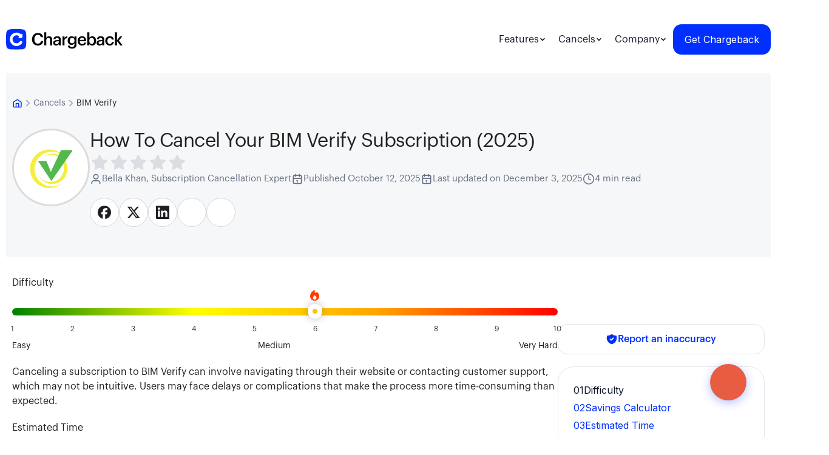

--- FILE ---
content_type: text/html
request_url: https://www.joinchargeback.com/cancels/how-to-cancel-bim-verify
body_size: 27484
content:
<!DOCTYPE html>
<html lang="en" data-wf-domain="www.joinchargeback.com" data-wf-page="67dcf6a2d0fc4667f08d9d2c"
    data-wf-site="637ea7fd4dee61cbcb98540f"
    class="w-mod-js wf-oswald-n2-active wf-oswald-n3-active wf-oswald-n4-active wf-oswald-n5-active wf-oswald-n6-active wf-oswald-n7-active wf-inter-n3-active wf-inter-n4-active wf-inter-n5-active wf-inter-n6-active wf-inter-n7-active wf-inter-n8-active wf-urbanist-n1-active wf-urbanist-n2-active wf-urbanist-n3-active wf-urbanist-n4-active wf-urbanist-n5-active wf-urbanist-n6-active wf-urbanist-n7-active wf-urbanist-n8-active wf-urbanist-n9-active wf-active w-mod-ix hydrated">

<head>
    <meta charset="utf-8">
    
		<link href="../_app/immutable/assets/Navigation.OEuyi07q.css" rel="stylesheet">
		<link href="../_app/immutable/assets/Footer.D9KXObsV.css" rel="stylesheet">
		<link href="../_app/immutable/assets/CancelBar.BPupyV-G.css" rel="stylesheet">
		<link href="../_app/immutable/assets/ChatWidget.wz0P3_2a.css" rel="stylesheet">
		<link href="../_app/immutable/assets/AuthModal.DLV4A05S.css" rel="stylesheet">
		<link href="../_app/immutable/assets/CreateReviewModal.Dvr4l1Zh.css" rel="stylesheet">
		<link href="../_app/immutable/assets/ContactFeedbackModal.CkfU1g3J.css" rel="stylesheet">
		<link href="../_app/immutable/assets/Breadcrumb.CU6xr3eF.css" rel="stylesheet">
		<link href="../_app/immutable/assets/ReportInaccuracyModal.CR6d1pi1.css" rel="stylesheet">
		<link href="../_app/immutable/assets/CancellationActivity.DCiMqFFI.css" rel="stylesheet">
		<link href="../_app/immutable/assets/FeaturesCTA.3rxdSZKG.css" rel="stylesheet">
		<link href="../_app/immutable/assets/NotFound.sgUNDRS5.css" rel="stylesheet">
		<link href="../_app/immutable/assets/26.CI1X4GJX.css" rel="stylesheet">
		<link href="../_app/immutable/assets/AuthorTooltip.8fjcY33E.css" rel="stylesheet"><!--[--><link href="/webflow-original.css" rel="stylesheet" type="text/css"/> <meta content="width=device-width, initial-scale=1" name="viewport"/> <style>body,html{max-width:100vw;overflow-x:hidden}*{box-sizing:border-box}.container,.w-container{max-width:100%;padding-left:15px;padding-right:15px}.desktop-break{display:none}@media (min-width:768px){.desktop-break{display:inline}}@media (max-width:768px){body{overflow-x:hidden}img{height:auto;max-width:100%}table{display:block}code,pre,table{max-width:100%;overflow-x:auto}code,pre{white-space:pre-wrap;word-wrap:break-word}}</style><!--]--><!--[--><!--[!--><meta name="description" content="BIM Verify: Find all you need to know about how to cancel BIM Verify. See subscription plans, pricing, reviews, and feature comparisons."/> <meta name="robots" content="index, follow, max-snippet:-1, max-image-preview:large, max-video-preview:-1"/> <meta property="og:title" content="How to Cancel Your BIM Verify Subscription (2025)"/> <meta property="og:description" content="BIM Verify: Find all you need to know about how to cancel BIM Verify. See subscription plans, pricing, reviews, and feature comparisons."/> <meta property="og:image" content="https://logo.joinchargeback.com/api/logo/bimverify.com?cache=true"/> <meta property="og:url" content="https://www.joinchargeback.com/cancels/how-to-cancel-bim-verify"/> <meta property="og:type" content="website"/> <meta property="twitter:title" content="How to Cancel Your BIM Verify Subscription (2025)"/> <meta property="twitter:description" content="BIM Verify: Find all you need to know about how to cancel BIM Verify. See subscription plans, pricing, reviews, and feature comparisons."/> <meta property="twitter:image" content="https://logo.joinchargeback.com/api/logo/bimverify.com?cache=true"/> <link href="/refunds-backup.css" rel="stylesheet" type="text/css"/> <link rel="canonical" href="https://www.joinchargeback.com/cancels/how-to-cancel-bim-verify"/> <script type="application/ld+json">
      {
        "@context": "https://schema.org",
        "@type": "SoftwareApplication",
        "name": "Chargeback",
        "operatingSystem": "iOS",
        "applicationCategory": "FinanceApplication",
        "offers": {
          "@type": "Offer",
          "price": "0.00",
          "priceCurrency": "USD",
          "availability": "https://schema.org/InStock"
        }
      }
    </script> <script type="application/ld+json">
      {
        "@context": "https://schema.org",
        "@type": "WebSite",
        "@id": "https://www.joinchargeback.com/#website",
        "inLanguage": "en",
        "name": "JoinChargeback",
        "url": "https://www.joinchargeback.com"
      }
    </script> <!----><script type="application/ld+json">{"@context":"https://schema.org","@type":"WebPage","@id":"https://www.joinchargeback.com/cancels/how-to-cancel-bim-verify#webpage","datePublished":"2025-10-11T19:14:54.597Z","dateModified":"2025-12-03T03:55:34.958Z","description":"Learn how to cancel your how-to-cancel-bim-verify subscription with our step-by-step guide.","name":"How to Cancel a BIM Verify Subscription","url":"https://www.joinchargeback.com/cancels/how-to-cancel-bim-verify","breadcrumb":{"@type":"BreadcrumbList","itemListElement":[{"@type":"ListItem","position":1,"name":"Home","item":"https://www.joinchargeback.com"},{"@type":"ListItem","position":2,"name":"Cancel Subscriptions","item":"https://www.joinchargeback.com/cancels"},{"@type":"ListItem","position":3,"name":"how-to-cancel-bim-verify","item":"https://www.joinchargeback.com/cancels/how-to-cancel-bim-verify"}]},"isPartOf":{"@type":"WebSite","@id":"https://www.joinchargeback.com/#website"},"mainEntity":{"@type":"HowTo","name":"How to Cancel how-to-cancel-bim-verify","description":"Step-by-step guide to cancel your how-to-cancel-bim-verify subscription"},"potentialAction":{"@type":"SearchAction","target":{"@type":"EntryPoint","urlTemplate":"https://www.joinchargeback.com/search?q={search_term_string}"},"query-input":"required name=search_term_string"}}</script><!----> <!----><script type="application/ld+json">{"@context":"https://schema.org","@type":"BreadcrumbList","@id":"https://www.joinchargeback.com/cancels/how-to-cancel-bim-verify#/schema/breadcrumb-list/#breadcrumb","itemListElement":[{"@type":"ListItem","position":1,"name":"Home","item":"https://www.joinchargeback.com"},{"@type":"ListItem","position":2,"name":"Cancel Subscriptions","item":"https://www.joinchargeback.com/cancels"},{"@type":"ListItem","position":3,"name":"how-to-cancel-bim-verify","item":"https://www.joinchargeback.com/cancels/how-to-cancel-bim-verify"}]}</script><!----> <!----><script type="application/ld+json">{"@context":"https://schema.org","@type":"ImageObject","@id":"https://www.joinchargeback.com/cancels/how-to-cancel-bim-verify#/schema/image/how-to-cancel-bim-verify","contentUrl":"https://www.joinchargeback.com/static/favicon.svg","inLanguage":"en","url":"https://www.joinchargeback.com/static/favicon.svg"}</script><!----> <!----><script type="application/ld+json">{"@context":"https://schema.org","@type":["WebPage","FAQPage"],"@id":"https://www.joinchargeback.com/cancels/how-to-cancel-bim-verify#/schema/web-page/#faqs","datePublished":"2025-10-11T19:14:54.597Z","dateModified":"2025-12-03T03:55:34.958Z","name":"How to Cancel a BIM Verify Subscription","description":"Find all you need to know about how to unsubscribe BIM Verify, subscription plans, pricing, and feature comparisons.","url":"https://www.joinchargeback.com/cancels/how-to-cancel-bim-verify","breadcrumb":{"@type":"BreadcrumbList","itemListElement":[{"@type":"ListItem","position":1,"name":"Home","item":"https://www.joinchargeback.com"},{"@type":"ListItem","position":2,"name":"Cancel Subscriptions","item":"https://www.joinchargeback.com/cancels"},{"@type":"ListItem","position":3,"name":"how-to-cancel-bim-verify","item":"https://www.joinchargeback.com/cancels/how-to-cancel-bim-verify"}]},"isPartOf":{"@type":"WebSite","@id":"https://www.joinchargeback.com/#website"},"mainEntity":[{"@type":"Question","name":"Can I Cancel BIM Verify at Any Time?","acceptedAnswer":{"@type":"Answer","text":"Be cautious, as BIM Verify may have terms that require you to complete a minimum subscription period or potentially impose early-cancellation fees. It's essential to thoroughly read their cancellation policy, as they might use tactics like making it difficult to find the cancellation option or requiring you to contact customer service to terminate your subscription, which can be frustrating. Stay vigilant to avoid unexpected charges or lock-ins."}},{"@type":"Question","name":"Why Do People Cancel BIM Verify?","acceptedAnswer":{"@type":"Answer","text":"High costs associated with the subscription.Limited usage or infrequent access to the platform.Changes in project scope making BIM Verify unnecessary.Better alternatives available in the market.Complexity of the platform and user experience.Unsatisfactory customer support experiences.Technical issues or frequent downtime.Lack of new features or updates.Budget constraints impacting project finances.Contractual obligations or project completion."}},{"@type":"Question","name":"What Information Do I Need to Cancel BIM Verify?","acceptedAnswer":{"@type":"Answer","text":"Email address associated with the accountPassword or other login credentialsAccount number or subscription IDReason for cancellationBilling information (if applicable)Verification code (if requested by customer support)Details of the subscription (plan type, start date, etc.)Any promotional codes that may have been usedContact preferences regarding future communications"}},{"@type":"Question","name":"What Should I Know Before Cancelling BIM Verify?","acceptedAnswer":{"@type":"Answer","text":"Before cancelling your BIM Verify subscription, be aware that you will lose access to essential features such as real-time project collaboration, detailed analysis tools, and cloud storage for your BIM models. Additionally, any ongoing projects or data saved within your account may not be recoverable after cancellation, so ensure that you've backed up any necessary information. It's also important to check if there are any cancellation fees or notice periods required, which could affect your final billing."}},{"@type":"Question","name":"What is BIM Verify's Cancellation Policy?","acceptedAnswer":{"@type":"Answer","text":"BIM Verify offers a flexible subscription model, allowing members to cancel at any time without penalties. Upon cancellation, access to services will continue until the end of the current billing cycle, ensuring a seamless transition."}},{"@type":"Question","name":"Do I Need My BIM Verify Password to Cancel?","acceptedAnswer":{"@type":"Answer","text":"To cancel your subscription on BIM Verify (bimverify.com), you will need to log in to your account, which requires your password. If you can’t remember your password, you can reset it by visiting [this link](https://bimverify.com/reset-password). If you have any further questions or need assistance, feel free to reach out to their support team."}},{"@type":"Question","name":"How long does it take to cancel BIM Verify?","acceptedAnswer":{"@type":"Answer","text":"The cancellation process typically takes about 30 minutes to complete. However, the actual time may vary depending on your account settings and whether you need to contact customer service. Most cancellations are processed immediately, but some may take up to 24 hours to take effect."}},{"@type":"Question","name":"What happens after I cancel BIM Verify?","acceptedAnswer":{"@type":"Answer","text":"After canceling your BIM Verify subscription, you'll typically have access to the service until the end of your current billing period. You won't be charged for the next billing cycle, and your account will be deactivated once the current period ends. Make sure to download any important data before cancellation."}},{"@type":"Question","name":"Can I reactivate my BIM Verify account?","acceptedAnswer":{"@type":"Answer","text":"Yes, you can usually reactivate your BIM Verify account by logging back into your account and resubscribing. However, you may need to go through the sign-up process again and provide payment information. Some services may offer special reactivation deals for returning customers."}},{"@type":"Question","name":"What if I can't cancel BIM Verify online?","acceptedAnswer":{"@type":"Answer","text":"If you're unable to cancel BIM Verify online, contact their customer service directly using the phone number, email, or website provided above. You can also use our refund script to help you communicate effectively with their support team. In some cases, you may need to provide additional verification or documentation."}}]}</script><!----> <!----><script type="application/ld+json">[{"@context":"https://schema.org","@type":"HowTo","@id":"https://www.joinchargeback.com/cancels/how-to-cancel-bim-verify#howto-if-you-purchased-through-the-bim-verify-website-","name":"How to Cancel BIM Verify on the BIM Verify website","description":"BIM Verify: Find all you need to know about how to cancel BIM Verify. See subscription plans, pricing, reviews, and feature comparisons.","image":"https://logo.joinchargeback.com/api/logo/bimverify.com?cache=true","totalTime":"PT2M","estimatedCost":{"@type":"MonetaryAmount","currency":"USD","value":"0"},"step":[{"@type":"HowToStep","position":1,"name":"Step 1","text":"Visit the BIM Verify website at bimverify.com."},{"@type":"HowToStep","position":2,"name":"Step 2","text":"Log in to your account using your credentials."},{"@type":"HowToStep","position":3,"name":"Step 3","text":"Navigate to the Account Settings section."},{"@type":"HowToStep","position":4,"name":"Step 4","text":"Locate the Subscriptions tab."},{"@type":"HowToStep","position":5,"name":"Step 5","text":"Select the subscription you wish to cancel."},{"@type":"HowToStep","position":6,"name":"Step 6","text":"Click on the Cancel Subscription button."},{"@type":"HowToStep","position":7,"name":"Step 7","text":"Follow the prompts to confirm your cancellation."},{"@type":"HowToStep","position":8,"name":"Step 8","text":"You will receive a confirmation email regarding the cancellation."}],"supply":[{"@type":"HowToSupply","name":"Account information"},{"@type":"HowToSupply","name":"Payment method details"}],"tool":[{"@type":"HowToTool","name":"Computer or mobile device"},{"@type":"HowToTool","name":"Internet connection"}],"contactPoint":[{"@type":"ContactPoint","contactType":"customer service","email":"support@bimverify.com"}],"publisher":{"@type":"Organization","name":"Chargeback","url":"https://www.joinchargeback.com"},"author":{"@type":"Person","name":"Bella K."}},{"@context":"https://schema.org","@type":"HowTo","@id":"https://www.joinchargeback.com/cancels/how-to-cancel-bim-verify#howto-if-you-purchased-through-apple-app-store-","name":"How to Cancel BIM Verify on Apple App Store","description":"BIM Verify: Find all you need to know about how to cancel BIM Verify. See subscription plans, pricing, reviews, and feature comparisons.","image":"https://logo.joinchargeback.com/api/logo/bimverify.com?cache=true","totalTime":"PT2M","estimatedCost":{"@type":"MonetaryAmount","currency":"USD","value":"0"},"step":[{"@type":"HowToStep","position":1,"name":"Step 1","text":"Open the Settings app on your iPhone or iPad."},{"@type":"HowToStep","position":2,"name":"Step 2","text":"Tap on your name at the top of the screen."},{"@type":"HowToStep","position":3,"name":"Step 3","text":"Select Subscriptions."},{"@type":"HowToStep","position":4,"name":"Step 4","text":"Find and select the BIM Verify subscription."},{"@type":"HowToStep","position":5,"name":"Step 5","text":"Tap on Cancel Subscription."},{"@type":"HowToStep","position":6,"name":"Step 6","text":"Follow any additional prompts to complete the cancellation."}],"supply":[{"@type":"HowToSupply","name":"Account information"},{"@type":"HowToSupply","name":"Payment method details"}],"tool":[{"@type":"HowToTool","name":"Computer or mobile device"},{"@type":"HowToTool","name":"Internet connection"}],"contactPoint":[{"@type":"ContactPoint","contactType":"customer service","email":"support@bimverify.com"}],"publisher":{"@type":"Organization","name":"Chargeback","url":"https://www.joinchargeback.com"},"author":{"@type":"Person","name":"Bella K."}},{"@context":"https://schema.org","@type":"HowTo","@id":"https://www.joinchargeback.com/cancels/how-to-cancel-bim-verify#howto-if-you-purchased-through-google-play-","name":"How to Cancel BIM Verify on Google Play","description":"BIM Verify: Find all you need to know about how to cancel BIM Verify. See subscription plans, pricing, reviews, and feature comparisons.","image":"https://logo.joinchargeback.com/api/logo/bimverify.com?cache=true","totalTime":"PT2M","estimatedCost":{"@type":"MonetaryAmount","currency":"USD","value":"0"},"step":[{"@type":"HowToStep","position":1,"name":"Step 1","text":"Open the Google Play Store app on your device."},{"@type":"HowToStep","position":2,"name":"Step 2","text":"Tap on the Menu icon (three horizontal lines) in the top-left corner."},{"@type":"HowToStep","position":3,"name":"Step 3","text":"Select Subscriptions."},{"@type":"HowToStep","position":4,"name":"Step 4","text":"Find and tap on the BIM Verify subscription."},{"@type":"HowToStep","position":5,"name":"Step 5","text":"Tap on Cancel Subscription."},{"@type":"HowToStep","position":6,"name":"Step 6","text":"Follow the prompts to confirm your cancellation."}],"supply":[{"@type":"HowToSupply","name":"Account information"},{"@type":"HowToSupply","name":"Payment method details"}],"tool":[{"@type":"HowToTool","name":"Computer or mobile device"},{"@type":"HowToTool","name":"Internet connection"}],"contactPoint":[{"@type":"ContactPoint","contactType":"customer service","email":"support@bimverify.com"}],"publisher":{"@type":"Organization","name":"Chargeback","url":"https://www.joinchargeback.com"},"author":{"@type":"Person","name":"Bella K."}},{"@context":"https://schema.org","@type":"HowTo","@id":"https://www.joinchargeback.com/cancels/how-to-cancel-bim-verify#howto-if-you-purchased-through-paypal-","name":"How to Cancel BIM Verify on PayPal","description":"BIM Verify: Find all you need to know about how to cancel BIM Verify. See subscription plans, pricing, reviews, and feature comparisons.","image":"https://logo.joinchargeback.com/api/logo/bimverify.com?cache=true","totalTime":"PT2M","estimatedCost":{"@type":"MonetaryAmount","currency":"USD","value":"0"},"step":[{"@type":"HowToStep","position":1,"name":"Step 1","text":"Log in to your PayPal account."},{"@type":"HowToStep","position":2,"name":"Step 2","text":"Click on the Settings gear icon."},{"@type":"HowToStep","position":3,"name":"Step 3","text":"Select Payments from the menu."},{"@type":"HowToStep","position":4,"name":"Step 4","text":"Choose Manage Automatic Payments."},{"@type":"HowToStep","position":5,"name":"Step 5","text":"Find and select the BIM Verify subscription."},{"@type":"HowToStep","position":6,"name":"Step 6","text":"Click on Cancel."},{"@type":"HowToStep","position":7,"name":"Step 7","text":"Confirm the cancellation by following the prompts."}],"supply":[{"@type":"HowToSupply","name":"Account information"},{"@type":"HowToSupply","name":"Payment method details"}],"tool":[{"@type":"HowToTool","name":"Computer or mobile device"},{"@type":"HowToTool","name":"Internet connection"}],"contactPoint":[{"@type":"ContactPoint","contactType":"customer service","email":"support@bimverify.com"}],"publisher":{"@type":"Organization","name":"Chargeback","url":"https://www.joinchargeback.com"},"author":{"@type":"Person","name":"Bella K."}}]</script><!----> <!--[!--><!--]--><!--]--><!--]--><title>How to Cancel Your BIM Verify Subscription (2025)</title>
    <!-- Preload critical fonts -->
    <link rel="stylesheet"
        href="https://fonts.googleapis.com/css2?family=Oswald:wght@200;300;400;500;600;700&family=Inter:wght@300;400;500;600;700;800&family=Urbanist:wght@100;200;300;400;500;600;700;800;900&display=swap">

    <!-- Essential touch/click detection - keep synchronous -->
    <script>
        !function (o, c) {
            var n = c.documentElement, t = " w-mod-";
            n.className += t + "js",
                ("ontouchstart" in o || o.DocumentTouch && c instanceof DocumentTouch) && (n.className += t + "touch")
        }(window, document);
    </script>

    <!-- Favicon and meta -->
    <link href="https://cdn.prod.website-files.com/637ea7fd4dee61cbcb98540f/67d84edd1479ca42856155ea_Group.png"
        rel="shortcut icon" type="image/x-icon">
    <link href="https://cdn.prod.website-files.com/637ea7fd4dee61cbcb98540f/67d84f3c6c7b1626fcf08d74_Group%20(1).png"
        rel="apple-touch-icon">
    <!-- Facebook Pixel - async loading -->
    <meta name="facebook-domain-verification" content="j7kny0yw1isr9nmf5ti4j3wolt2o6d">
    <script async>
        !function (f, b, e, v, n, t, s) {
            if (f.fbq) return;
            n = f.fbq = function () {
                n.callMethod ? n.callMethod.apply(n, arguments) : n.queue.push(arguments)
            };
            if (!f._fbq) f._fbq = n;
            n.push = n; n.loaded = !0; n.version = '2.0'; n.agent = 'plwebflow'; n.queue = [];
            t = b.createElement(e); t.async = !0; t.src = v;
            s = b.getElementsByTagName(e)[0]; s.parentNode.insertBefore(t, s)
        }(window, document, 'script', 'https://connect.facebook.net/en_US/fbevents.js');
        fbq('init', '576463090899642');
        fbq('track', 'PageView');
    </script>

    <script src="https://analytics.ahrefs.com/analytics.js" data-key="hmvSCDa9TPyvWriymOo2vA" async></script>

    <script async
        src="https://connect.facebook.net/signals/config/576463090899642?v=2.9.215&r=stable&domain=www.joinchargeback.com&hme=3a8008a6f0cd88c861b1cd2bda7f70b9072223018277cd4c0254ee4884c65e05&ex_m=83%2C141%2C124%2C17%2C117%2C58%2C39%2C118%2C64%2C57%2C129%2C72%2C12%2C82%2C25%2C112%2C103%2C62%2C65%2C111%2C128%2C91%2C131%2C7%2C3%2C4%2C6%2C5%2C2%2C73%2C81%2C132%2C203%2C153%2C52%2C208%2C205%2C206%2C44%2C166%2C24%2C61%2C212%2C211%2C155%2C27%2C51%2C8%2C54%2C77%2C78%2C79%2C84%2C107%2C26%2C23%2C110%2C106%2C105%2C125%2C63%2C127%2C49%2C126%2C40%2C108%2C50%2C100%2C11%2C36%2C194%2C196%2C163%2C20%2C21%2C22%2C14%2C15%2C35%2C32%2C33%2C68%2C74%2C76%2C89%2C116%2C119%2C37%2C90%2C18%2C16%2C94%2C59%2C30%2C121%2C120%2C122%2C113%2C19%2C29%2C48%2C88%2C28%2C176%2C149%2C86%2C109%2C67%2C98%2C43%2C38%2C96%2C97%2C102%2C47%2C13%2C104%2C95%2C55%2C42%2C45%2C0%2C80%2C130%2C1%2C101%2C10%2C99%2C252%2C192%2C139%2C179%2C172%2C9%2C46%2C75%2C53%2C123%2C56%2C93%2C71%2C70%2C41%2C114%2C69%2C66%2C60%2C92%2C85%2C34%2C115%2C31%2C87%2C133"></script>

 <script async src="https://www.googletagmanager.com/gtag/js?id=G-GMFH6HS50L"></script>
    <script>
        window.dataLayer = window.dataLayer || [];
        function gtag(){dataLayer.push(arguments);}
        gtag('js', new Date());
        gtag('config', 'G-GMFH6HS50L');
    </script>
    <!-- Mixpanel - async loading -->
    <script defer>
        (function (f, b) {
            if (!b.__SV) {
                var e, g, i, h; window.mixpanel = b; b._i = []; b.init = function (e, f, c) {
                    function g(a, d) { var b = d.split("."); 2 == b.length && (a = a[b[0]], d = b[1]); a[d] = function () { a.push([d].concat(Array.prototype.slice.call(arguments, 0))) } } var a = b; "undefined" !== typeof c ? a = b[c] = [] : c = "mixpanel"; a.people = a.people || []; a.toString = function (a) { var d = "mixpanel"; "mixpanel" !== c && (d += "." + c); a || (d += " (stub)"); return d }; a.people.toString = function () { return a.toString(1) + ".people (stub)" }; i = "disable time_event track track_pageview track_links track_forms track_with_groups add_group set_group remove_group register register_once alias unregister identify name_tag set_config reset opt_in_tracking opt_out_tracking has_opted_in_tracking has_opted_out_tracking clear_opt_in_out_tracking start_batch_senders people.set people.set_once people.unset people.increment people.append people.union people.track_charge people.clear_charges people.delete_user people.remove".split(" ");
                    for (h = 0; h < i.length; h++)g(a, i[h]); var j = "set set_once union unset remove delete".split(" "); a.get_group = function () { function b(c) { d[c] = function () { call2_args = arguments; call2 = [c].concat(Array.prototype.slice.call(call2_args, 0)); a.push([e, call2]) } } for (var d = {}, e = ["get_group"].concat(Array.prototype.slice.call(arguments, 0)), c = 0; c < j.length; c++)b(j[c]); return d }; b._i.push([e, f, c])
                }; b.__SV = 1.2; e = f.createElement("script"); e.type = "text/javascript"; e.async = !0; e.src = "undefined" !== typeof MIXPANEL_CUSTOM_LIB_URL ?
                    MIXPANEL_CUSTOM_LIB_URL : "file:" === f.location.protocol && "//cdn.mxpnl.com/libs/mixpanel-2-latest.min.js".match(/^\/\//) ? "https://cdn.mxpnl.com/libs/mixpanel-2-latest.min.js" : "//cdn.mxpnl.com/libs/mixpanel-2-latest.min.js"; g = f.getElementsByTagName("script")[0]; g.parentNode.insertBefore(e, g)
            }
        })(document, window.mixpanel || []);

        window.addEventListener('load', function () {
            if (typeof mixpanel !== 'undefined') {
                // Environment detection for Mixpanel project ID
                var hostname = window.location.hostname;
                var isDevelopment = hostname === 'localhost' || 
                                   hostname === '127.0.0.1' || 
                                   hostname.includes('dev') ||
                                   hostname.includes('staging') ||
                                   hostname.includes('vercel.app') && hostname.includes('dev') ||
                                   window.location.port === '5173' || 
                                   window.location.port === '3000' || 
                                   window.location.port === '8080' || 
                                   window.location.port === '4173';   
                
                var mixpanelProjectId;
                if (isDevelopment) {
                    mixpanelProjectId = "a68c1a396438aae13ecb12832645f5b1"; 
                    console.log('🔧 Development environment detected - using Dev Mixpanel');
                } else {
                    mixpanelProjectId = "0a82756af4b3b65ea9000ab90fb799e2";
                    console.log('🚀 Production environment detected - using Production Mixpanel');
                }
                
                mixpanel.init(mixpanelProjectId);
            }
        });
    </script>

    <!-- Currency settings -->
    <script>
        window.__WEBFLOW_CURRENCY_SETTINGS = {
            "currencyCode": "USD",
            "symbol": "$",
            "decimal": ".",
            "fractionDigits": 2,
            "group": ",",
            "template": "{{wf {\"path\":\"symbol\",\"type\":\"PlainText\"} }} {{wf {\"path\":\"amount\",\"type\":\"CommercePrice\"} }} {{wf {\"path\":\"currencyCode\",\"type\":\"PlainText\"} }}",
            "hideDecimalForWholeNumbers": false
        };
    </script>

    <!-- Custom styles - keep in head for above-the-fold rendering -->
    <style>
        a.relevant-posts-link-block div {
            display: -webkit-box;
            -webkit-line-clamp: 1;
            -webkit-box-orient: vertical;
            overflow: hidden;
        }

        a.w-button {
            transition: ease all 0.5s;
        }

        .circle.outer::before {
            position: absolute;
            content: "";
            width: 120%;
            height: 120%;
            border: 1px solid #0003;
            left: -11%;
            top: -11%;
            border-radius: 1000px;
        }

        .reviews-slider-main .slick-arrow {
            width: 50px;
            height: 50px;
            background-image: url(https://cdn.prod.website-files.com/637ea7fd4dee61cbcb98540f/67e233dfbcf1ebfcfc73e36e_test-right-arrow.png);
            background-repeat: no-repeat;
            background-position: center center;
            background-size: cover;
            top: -73px;
            right: 12px;
            border: 1px solid #DBDDE2;
            border-radius: 14px;
        }

        .reviews-slider-main button.slick-prev.slick-arrow {
            background-image: url(https://cdn.prod.website-files.com/637ea7fd4dee61cbcb98540f/67e235097dbbe8fa3cc58f21_test-left-arrow.png);
            left: auto;
            right: 74px;
        }

        .reviews-slider-main .slick-arrow::before {
            display: none !important;
        }

        .reviews-slider-item.slick-current {
            background-color: #000;
        }

        .reviews-slider-item.slick-current * {
            color: #fff;
        }

        .reviews-slider-item.slick-current+div+div+div {
            opacity: 0.4;
        }

        @media (max-width: 991px) {
            .whetrer-image {
                float: inline-end;
            }

            .reviews-slider-main .slick-list.draggable {
                padding-right: 100px;
            }
        }

        @media (max-width: 767px) {
            .reviews-slider-item.slick-current+div {
                opacity: 0.4;
            }

            .reviews-slider-main .slick-arrow {
                top: auto !important;
                bottom: -90px;
            }

            .reviews-slider-main .slick-list.draggable {
                padding-right: 80px;
            }
            
            /* Fix statistics alignment on mobile */
            .unwanted-row {
                display: flex !important;
                flex-wrap: wrap !important;
                justify-content: space-around !important;
                align-items: center !important;
                gap: 10px !important;
            }
            
            .unwanted-column {
                text-align: center !important;
                width: 30% !important;
                margin: 0 !important;
                min-width: 120px !important;
            }
            
            .unwanted-column.unwanted-column-last {
                width: 30% !important;
                margin: 0 !important;
            }
        }
    </style>
</head>

<body>
    <div style="display: contents">
        <!--[--><!--[--><!----><!--[!--><!--]--> <!----><!--[!--><!----><!--[!--><section class="section-5 section-5-header section-5-header-up nav-animate svelte-3dbgdi"><div class="w-layout-blockcontainer main-container w-container svelte-3dbgdi"><div data-w-id="91cffcde-b4da-bbce-1b5f-e7dfede567b2" style="opacity: 1; transform: translate3d(0px, 0px, 0px) scale3d(1, 1, 1) rotateX(0deg) rotateY(0deg) rotateZ(0deg) skew(0deg, 0deg); transform-style: preserve-3d;" class="columns header-columns w-row svelte-3dbgdi"><div class="column-3 w-col w-col-2 svelte-3dbgdi"><a href="/" class="link-logo w-inline-block svelte-3dbgdi"><img data-location="Nav Bar Chargeback Logo" loading="lazy" alt="Chargeback Logo" src="https://cdn.prod.website-files.com/637ea7fd4dee61cbcb98540f/67b7524b8282bafb7dffd307_Chargeback%20Logo.svg" class="image-13 svelte-3dbgdi"/></a></div> <div class="column-search w-col w-col-3 svelte-3dbgdi" style="visibility: hidden;"><!--[!--><!--]--></div> <div class="column-right column-right-need column-right-need-up w-col w-col-7  svelte-3dbgdi"><div class="nav-desktop svelte-3dbgdi"><div class="nav-dropdown-container nav-features-container svelte-3dbgdi"><button class="nav-dropdown-btn svelte-3dbgdi">Features <svg class="nav-dropdown-icon  svelte-3dbgdi" width="12" height="12" viewBox="0 0 12 12" fill="none"><path d="M3 4.5L6 7.5L9 4.5" stroke="currentColor" stroke-width="1.5" stroke-linecap="round" stroke-linejoin="round" class="svelte-3dbgdi"></path></svg></button></div> <div class="nav-dropdown-container nav-cancels-container svelte-3dbgdi"><button class="nav-dropdown-btn svelte-3dbgdi">Cancels <svg class="nav-dropdown-icon  svelte-3dbgdi" width="12" height="12" viewBox="0 0 12 12" fill="none"><path d="M3 4.5L6 7.5L9 4.5" stroke="currentColor" stroke-width="1.5" stroke-linecap="round" stroke-linejoin="round" class="svelte-3dbgdi"></path></svg></button></div> <div class="nav-dropdown-container nav-company-container svelte-3dbgdi"><button class="nav-dropdown-btn svelte-3dbgdi">Company <svg class="nav-dropdown-icon  svelte-3dbgdi" width="12" height="12" viewBox="0 0 12 12" fill="none"><path d="M3 4.5L6 7.5L9 4.5" stroke="currentColor" stroke-width="1.5" stroke-linecap="round" stroke-linejoin="round" class="svelte-3dbgdi"></path></svg></button></div>  <!--[!--><!--]--> <div data-location="Footer Get Started" class="w-embed svelte-3dbgdi"><a href="https://app.joinchargeback.com/no-auth-onboarding?utm_source=seo&amp;utm_medium=cancels&amp;utm_content=how-to-cancel-bim-verify&amp;domain=bimverify.com&amp;merchantName=BIM Verify" target="_blank" class="button-9 button-9-header button-9-header-mobile button-9-header-mobile-up w-button svelte-3dbgdi">Get Chargeback</a></div> <!--[!--><!--]--></div> <div class="nav-tablet svelte-3dbgdi"><a href="/" class="nav-link svelte-3dbgdi">Home</a> <div class="nav-dropdown-container nav-cancels-container svelte-3dbgdi"><button class="nav-dropdown-btn svelte-3dbgdi">Cancels <svg class="nav-dropdown-icon  svelte-3dbgdi" width="12" height="12" viewBox="0 0 12 12" fill="none"><path d="M3 4.5L6 7.5L9 4.5" stroke="currentColor" stroke-width="1.5" stroke-linecap="round" stroke-linejoin="round" class="svelte-3dbgdi"></path></svg></button></div> <div class="nav-dropdown-container nav-reviews-container svelte-3dbgdi"><button class="nav-dropdown-btn svelte-3dbgdi">Reviews <svg class="nav-dropdown-icon  svelte-3dbgdi" width="12" height="12" viewBox="0 0 12 12" fill="none"><path d="M3 4.5L6 7.5L9 4.5" stroke="currentColor" stroke-width="1.5" stroke-linecap="round" stroke-linejoin="round" class="svelte-3dbgdi"></path></svg></button></div> <div class="nav-dropdown-container nav-refunds-container svelte-3dbgdi"><button class="nav-dropdown-btn svelte-3dbgdi">Refunds <svg class="nav-dropdown-icon  svelte-3dbgdi" width="12" height="12" viewBox="0 0 12 12" fill="none"><path d="M3 4.5L6 7.5L9 4.5" stroke="currentColor" stroke-width="1.5" stroke-linecap="round" stroke-linejoin="round" class="svelte-3dbgdi"></path></svg></button></div> <!--[!--><!--]--> <div data-location="Footer Get Started" class="w-embed svelte-3dbgdi"><a href="https://app.joinchargeback.com/no-auth-onboarding?utm_source=seo&amp;utm_medium=cancels&amp;utm_content=how-to-cancel-bim-verify&amp;domain=bimverify.com&amp;merchantName=BIM Verify" target="_blank" class="button-9 button-9-header button-9-header-mobile button-9-header-mobile-up w-button svelte-3dbgdi">Get
                            Chargeback</a></div> <!--[!--><!--]--></div> <div data-animation="default" data-collapse="medium" data-duration="400" data-easing="ease" data-easing2="ease" role="banner" class="navbar-3 nav-mobile w-nav svelte-3dbgdi"><div class="w-container svelte-3dbgdi"><nav role="navigation" class="nav-menu nav-menu-up w-nav-menu svelte-3dbgdi" style="display: none; position: fixed; top: 0; left: 0; right: 0; bottom: 0; width: 100vw; height: 100vh; z-index: 999999; opacity: 0; transform: translateY(0); transition: opacity 0.3s ease-in-out; background: #ffffff; padding: 0; border-radius: 0; box-shadow: none; backdrop-filter: none; flex-direction: column; overflow: hidden; visibility: hidden;"><div class="div-block-29 nav-mobile-content svelte-3dbgdi"><button class="nav-mobile-link nav-mobile-link-collapsible svelte-3dbgdi">Features <svg class="nav-mobile-chevron  svelte-3dbgdi" width="22" height="22" viewBox="0 0 22 22" fill="none"><path d="M16.5 13.75L11 8.25L5.5 13.75" stroke="currentColor" stroke-width="1.5" stroke-linecap="round" stroke-linejoin="round" class="svelte-3dbgdi"></path></svg></button> <!--[--><div class="nav-mobile-dropdown svelte-3dbgdi"><a href="/features/manage-subscriptions" class="nav-mobile-dropdown-item nav-mobile-feature-item svelte-3dbgdi"><svg width="22" height="22" viewBox="0 0 22 22" fill="none" class="svelte-3dbgdi"><path d="M16.8093 6.48287C17.7871 7.77628 18.3125 9.35529 18.3046 10.9767C18.2967 12.5981 17.7559 14.1719 16.7655 15.4557C15.7752 16.7395 14.3902 17.6621 12.8239 18.0813C11.2576 18.5005 9.59696 18.3931 8.09772 17.7757M10.3563 20.6796L7.77507 18.0984L10.3563 15.5171M5.19385 15.5171C4.21607 14.2237 3.69067 12.6447 3.69859 11.0233C3.7065 9.40194 4.24729 7.82813 5.23766 6.54432C6.22802 5.26052 7.61301 4.33795 9.17928 3.91872C10.7456 3.49949 12.4062 3.60687 13.9055 4.22431M11.6469 1.32043L14.2281 3.90165L11.6469 6.48287" stroke="currentColor" stroke-width="1.83" stroke-linecap="round" stroke-linejoin="round" class="svelte-3dbgdi"></path></svg> <span class="svelte-3dbgdi">Manage Subscription</span></a> <a href="/features/cancel-subscriptions" class="nav-mobile-dropdown-item nav-mobile-feature-item svelte-3dbgdi"><svg width="22" height="22" viewBox="0 0 22 22" fill="none" class="svelte-3dbgdi"><path d="M16.5 16.5H4.58333L2.87375 7.95025C2.86487 7.90437 2.87023 7.85686 2.88912 7.81411C2.908 7.77136 2.9395 7.73541 2.9794 7.71107C3.0193 7.68673 3.06569 7.67518 3.11234 7.67795C3.15899 7.68072 3.20368 7.69769 3.24042 7.72658L7.33333 11L8.8 8.8M10.263 6.6055L11 5.5L14.6667 11L18.7587 7.72658C18.7954 7.69735 18.8402 7.68009 18.887 7.67714C18.9338 7.67419 18.9805 7.68569 19.0206 7.71008C19.0606 7.73447 19.0923 7.77059 19.1112 7.81354C19.1301 7.85649 19.1353 7.90421 19.1263 7.95025L17.8768 14.2001M2.75 2.75L19.25 19.25" stroke="currentColor" stroke-width="1.83" stroke-linecap="round" stroke-linejoin="round" class="svelte-3dbgdi"></path></svg> <span class="svelte-3dbgdi">Cancel Subscriptions</span></a> <a href="/features/find-subscriptions" class="nav-mobile-dropdown-item nav-mobile-feature-item svelte-3dbgdi"><svg width="22" height="22" viewBox="0 0 22 22" fill="none" class="svelte-3dbgdi"><path d="M9.16667 9.16667L12.8333 12.8333M12.8333 9.16667L9.16667 12.8333M2.75 11C2.75 12.0834 2.96339 13.1562 3.37799 14.1571C3.7926 15.1581 4.40029 16.0675 5.16637 16.8336C5.93245 17.5997 6.84193 18.2074 7.84286 18.622C8.8438 19.0366 9.91659 19.25 11 19.25C12.0834 19.25 13.1562 19.0366 14.1571 18.622C15.1581 18.2074 16.0675 17.5997 16.8336 16.8336C17.5997 16.0675 18.2074 15.1581 18.622 14.1571C19.0366 13.1562 19.25 12.0834 19.25 11C19.25 9.91659 19.0366 8.8438 18.622 7.84286C18.2074 6.84193 17.5997 5.93245 16.8336 5.16637C16.0675 4.40029 15.1581 3.7926 14.1571 3.37799C13.1562 2.96339 12.0834 2.75 11 2.75C9.91659 2.75 8.8438 2.96339 7.84286 3.37799C6.84193 3.7926 5.93245 4.40029 5.16637 5.16637C4.40029 5.93245 3.7926 6.84193 3.37799 7.84286C2.96339 8.8438 2.75 9.91659 2.75 11Z" stroke="currentColor" stroke-width="1.83" stroke-linecap="round" stroke-linejoin="round" class="svelte-3dbgdi"></path></svg> <span class="svelte-3dbgdi">Find Subscriptions</span></a> <a href="/features/free-trials" class="nav-mobile-dropdown-item nav-mobile-feature-item svelte-3dbgdi"><svg width="22" height="22" viewBox="0 0 22 22" fill="none" class="svelte-3dbgdi"><path d="M19.2357 11.4859C19.3363 9.78019 18.9049 8.08534 18.001 6.63537C17.0972 5.1854 15.7654 4.05185 14.1896 3.39127C12.6138 2.73068 10.8718 2.57566 9.20413 2.9476C7.53646 3.31954 6.02542 4.20009 4.87968 5.46766C3.73394 6.73523 3.01003 8.32726 2.80793 10.0239C2.60582 11.7205 2.93549 13.4381 3.7514 14.9393C4.56732 16.4406 5.82922 17.6514 7.36285 18.4047C8.89647 19.158 10.6261 19.4165 12.313 19.1446M11.0003 6.41669V11L13.7503 13.75M17.417 14.6667L15.5837 17.4167H19.2503L17.417 20.1667" stroke="currentColor" stroke-width="1.83" stroke-linecap="round" stroke-linejoin="round" class="svelte-3dbgdi"></path></svg> <span class="svelte-3dbgdi">Free Trials</span></a></div><!--]--> <button class="nav-mobile-link nav-mobile-link-collapsible svelte-3dbgdi">Cancels <svg class="nav-mobile-chevron open svelte-3dbgdi" width="22" height="22" viewBox="0 0 22 22" fill="none"><path d="M16.5 13.75L11 8.25L5.5 13.75" stroke="currentColor" stroke-width="1.5" stroke-linecap="round" stroke-linejoin="round" class="svelte-3dbgdi"></path></svg></button> <!--[!--><!--]--> <button class="nav-mobile-link nav-mobile-link-collapsible svelte-3dbgdi">Company <svg class="nav-mobile-chevron open svelte-3dbgdi" width="22" height="22" viewBox="0 0 22 22" fill="none"><path d="M16.5 13.75L11 8.25L5.5 13.75" stroke="currentColor" stroke-width="1.5" stroke-linecap="round" stroke-linejoin="round" class="svelte-3dbgdi"></path></svg></button> <!--[!--><!--]-->   <!--[!--><!--]--></div> <div class="nav-mobile-bottom-buttons svelte-3dbgdi"><!--[!--><!--]--> <a id="get-chargeback-button-1" href="https://app.joinchargeback.com/no-auth-onboarding?utm_source=seo&amp;utm_medium=cancels&amp;utm_content=how-to-cancel-bim-verify&amp;domain=bimverify.com&amp;merchantName=BIM Verify" target="_blank" class="button-9 button-9-header button-9-header-mobile button-9-header-mobile-up w-button svelte-3dbgdi">Get Chargeback</a></div></nav> <div class="menu-button menu-button-up w-nav-button svelte-3dbgdi" aria-label="menu" role="button" tabindex="0" aria-controls="w-nav-overlay-0" aria-haspopup="menu" aria-expanded="false"><!--[!--><div class="icon-2 icon-2-up w-icon-nav-menu svelte-3dbgdi" style="display: block !important;"></div><!--]--></div></div> <div class="w-nav-overlay svelte-3dbgdi" data-wf-ignore="" id="w-nav-overlay-0" style="display: none; position: fixed; top: 0; left: 0; right: 0; bottom: 0; width: 100vw; height: 100vh; background: #ffffff; z-index: 999998; opacity: 1;"></div></div></div></div></div></section><!----> <section class="subscription-refund-content-area svelte-1mzxvs1"><div class="links-added w-embed w-script"></div>  <section class="blog-hero-section svelte-1mzxvs1"><div class="blog-hero-container svelte-1mzxvs1"><nav class="breadcrumb svelte-1mzxvs1"><a href="/" class="breadcrumb-link svelte-1mzxvs1" aria-label="Go to home"><svg width="17" height="17" viewBox="0 0 17 17" fill="none" xmlns="http://www.w3.org/2000/svg"><path d="M2.125 6.375L8.5 2.125L14.875 6.375V13.4583C14.875 13.7236 14.7696 13.978 14.5821 14.1655C14.3946 14.353 14.1402 14.4583 13.875 14.4583H3.125C2.85978 14.4583 2.60543 14.353 2.41789 14.1655C2.23036 13.978 2.125 13.7236 2.125 13.4583V6.375Z" stroke="#002FFF" stroke-width="1.5" stroke-linecap="round" stroke-linejoin="round"></path><path d="M6.375 14.4583V8.5H10.625V14.4583" stroke="#002FFF" stroke-width="1.5" stroke-linecap="round" stroke-linejoin="round"></path></svg></a> <svg width="18" height="18" viewBox="0 0 18 18" fill="none" xmlns="http://www.w3.org/2000/svg" aria-hidden="true"><path d="M6.75 13.5L11.25 9L6.75 4.5" stroke="#98A2B3" stroke-width="1.5" stroke-linecap="round" stroke-linejoin="round"></path></svg> <a href="/cancels" class="breadcrumb-link svelte-1mzxvs1">Cancels</a> <svg width="18" height="18" viewBox="0 0 18 18" fill="none" xmlns="http://www.w3.org/2000/svg" aria-hidden="true"><path d="M6.75 13.5L11.25 9L6.75 4.5" stroke="#98A2B3" stroke-width="1.5" stroke-linecap="round" stroke-linejoin="round"></path></svg> <span class="breadcrumb-current svelte-1mzxvs1">BIM Verify</span></nav> <div class="hero-content svelte-1mzxvs1"><!--[--><div class="app-logo svelte-1mzxvs1"><!--[--><img src="https://logo.joinchargeback.com/api/logo/bimverify.com?cache=true" alt="BIM Verify logo" class="svelte-1mzxvs1"/><!--]--></div><!--]--> <div class="hero-text svelte-1mzxvs1"><div class="hero-header svelte-1mzxvs1"><h1 class="hero-title svelte-1mzxvs1">How To Cancel Your BIM Verify Subscription (2025)</h1> <div class="meta-item hero-rating svelte-1mzxvs1"><div class="write-stars svelte-1mzxvs1"><!--[--><button type="button" class="star-btn svelte-1mzxvs1" aria-label="Rate 1 star"><svg width="28" height="28" viewBox="0 0 32 32" fill="none"><path d="M10.9923 9.7867L2.48564 11.02L2.33497 11.0507C2.10689 11.1112 1.89897 11.2312 1.73243 11.3984C1.56589 11.5656 1.44671 11.774 1.38706 12.0023C1.3274 12.2307 1.32941 12.4707 1.39288 12.698C1.45634 12.9253 1.579 13.1317 1.74831 13.296L7.91097 19.2947L6.45764 27.768L6.44031 27.9147C6.42635 28.1506 6.47533 28.386 6.58224 28.5967C6.68915 28.8074 6.85015 28.986 7.04876 29.1141C7.24736 29.2421 7.47643 29.3151 7.71251 29.3255C7.94859 29.3359 8.18319 29.2834 8.39231 29.1734L16.0003 25.1734L23.591 29.1734L23.7243 29.2347C23.9444 29.3214 24.1836 29.348 24.4173 29.3117C24.6511 29.2755 24.871 29.1777 25.0544 29.0284C25.2379 28.8791 25.3784 28.6837 25.4614 28.4622C25.5445 28.2407 25.5671 28.0011 25.527 27.768L24.0723 19.2947L30.2376 13.2947L30.3416 13.1814C30.4902 12.9984 30.5876 12.7793 30.6239 12.5464C30.6603 12.3135 30.6342 12.0752 30.5484 11.8557C30.4626 11.6361 30.3202 11.4433 30.1356 11.2967C29.951 11.1502 29.7309 11.0552 29.4976 11.0214L20.991 9.7867L17.1883 2.08003C17.0783 1.85675 16.9079 1.66872 16.6966 1.53724C16.4852 1.40576 16.2412 1.33607 15.9923 1.33607C15.7434 1.33607 15.4994 1.40576 15.2881 1.53724C15.0767 1.66872 14.9063 1.85675 14.7963 2.08003L10.9923 9.7867Z" fill="#DBDDE2"></path></svg></button><button type="button" class="star-btn svelte-1mzxvs1" aria-label="Rate 2 star"><svg width="28" height="28" viewBox="0 0 32 32" fill="none"><path d="M10.9923 9.7867L2.48564 11.02L2.33497 11.0507C2.10689 11.1112 1.89897 11.2312 1.73243 11.3984C1.56589 11.5656 1.44671 11.774 1.38706 12.0023C1.3274 12.2307 1.32941 12.4707 1.39288 12.698C1.45634 12.9253 1.579 13.1317 1.74831 13.296L7.91097 19.2947L6.45764 27.768L6.44031 27.9147C6.42635 28.1506 6.47533 28.386 6.58224 28.5967C6.68915 28.8074 6.85015 28.986 7.04876 29.1141C7.24736 29.2421 7.47643 29.3151 7.71251 29.3255C7.94859 29.3359 8.18319 29.2834 8.39231 29.1734L16.0003 25.1734L23.591 29.1734L23.7243 29.2347C23.9444 29.3214 24.1836 29.348 24.4173 29.3117C24.6511 29.2755 24.871 29.1777 25.0544 29.0284C25.2379 28.8791 25.3784 28.6837 25.4614 28.4622C25.5445 28.2407 25.5671 28.0011 25.527 27.768L24.0723 19.2947L30.2376 13.2947L30.3416 13.1814C30.4902 12.9984 30.5876 12.7793 30.6239 12.5464C30.6603 12.3135 30.6342 12.0752 30.5484 11.8557C30.4626 11.6361 30.3202 11.4433 30.1356 11.2967C29.951 11.1502 29.7309 11.0552 29.4976 11.0214L20.991 9.7867L17.1883 2.08003C17.0783 1.85675 16.9079 1.66872 16.6966 1.53724C16.4852 1.40576 16.2412 1.33607 15.9923 1.33607C15.7434 1.33607 15.4994 1.40576 15.2881 1.53724C15.0767 1.66872 14.9063 1.85675 14.7963 2.08003L10.9923 9.7867Z" fill="#DBDDE2"></path></svg></button><button type="button" class="star-btn svelte-1mzxvs1" aria-label="Rate 3 star"><svg width="28" height="28" viewBox="0 0 32 32" fill="none"><path d="M10.9923 9.7867L2.48564 11.02L2.33497 11.0507C2.10689 11.1112 1.89897 11.2312 1.73243 11.3984C1.56589 11.5656 1.44671 11.774 1.38706 12.0023C1.3274 12.2307 1.32941 12.4707 1.39288 12.698C1.45634 12.9253 1.579 13.1317 1.74831 13.296L7.91097 19.2947L6.45764 27.768L6.44031 27.9147C6.42635 28.1506 6.47533 28.386 6.58224 28.5967C6.68915 28.8074 6.85015 28.986 7.04876 29.1141C7.24736 29.2421 7.47643 29.3151 7.71251 29.3255C7.94859 29.3359 8.18319 29.2834 8.39231 29.1734L16.0003 25.1734L23.591 29.1734L23.7243 29.2347C23.9444 29.3214 24.1836 29.348 24.4173 29.3117C24.6511 29.2755 24.871 29.1777 25.0544 29.0284C25.2379 28.8791 25.3784 28.6837 25.4614 28.4622C25.5445 28.2407 25.5671 28.0011 25.527 27.768L24.0723 19.2947L30.2376 13.2947L30.3416 13.1814C30.4902 12.9984 30.5876 12.7793 30.6239 12.5464C30.6603 12.3135 30.6342 12.0752 30.5484 11.8557C30.4626 11.6361 30.3202 11.4433 30.1356 11.2967C29.951 11.1502 29.7309 11.0552 29.4976 11.0214L20.991 9.7867L17.1883 2.08003C17.0783 1.85675 16.9079 1.66872 16.6966 1.53724C16.4852 1.40576 16.2412 1.33607 15.9923 1.33607C15.7434 1.33607 15.4994 1.40576 15.2881 1.53724C15.0767 1.66872 14.9063 1.85675 14.7963 2.08003L10.9923 9.7867Z" fill="#DBDDE2"></path></svg></button><button type="button" class="star-btn svelte-1mzxvs1" aria-label="Rate 4 star"><svg width="28" height="28" viewBox="0 0 32 32" fill="none"><path d="M10.9923 9.7867L2.48564 11.02L2.33497 11.0507C2.10689 11.1112 1.89897 11.2312 1.73243 11.3984C1.56589 11.5656 1.44671 11.774 1.38706 12.0023C1.3274 12.2307 1.32941 12.4707 1.39288 12.698C1.45634 12.9253 1.579 13.1317 1.74831 13.296L7.91097 19.2947L6.45764 27.768L6.44031 27.9147C6.42635 28.1506 6.47533 28.386 6.58224 28.5967C6.68915 28.8074 6.85015 28.986 7.04876 29.1141C7.24736 29.2421 7.47643 29.3151 7.71251 29.3255C7.94859 29.3359 8.18319 29.2834 8.39231 29.1734L16.0003 25.1734L23.591 29.1734L23.7243 29.2347C23.9444 29.3214 24.1836 29.348 24.4173 29.3117C24.6511 29.2755 24.871 29.1777 25.0544 29.0284C25.2379 28.8791 25.3784 28.6837 25.4614 28.4622C25.5445 28.2407 25.5671 28.0011 25.527 27.768L24.0723 19.2947L30.2376 13.2947L30.3416 13.1814C30.4902 12.9984 30.5876 12.7793 30.6239 12.5464C30.6603 12.3135 30.6342 12.0752 30.5484 11.8557C30.4626 11.6361 30.3202 11.4433 30.1356 11.2967C29.951 11.1502 29.7309 11.0552 29.4976 11.0214L20.991 9.7867L17.1883 2.08003C17.0783 1.85675 16.9079 1.66872 16.6966 1.53724C16.4852 1.40576 16.2412 1.33607 15.9923 1.33607C15.7434 1.33607 15.4994 1.40576 15.2881 1.53724C15.0767 1.66872 14.9063 1.85675 14.7963 2.08003L10.9923 9.7867Z" fill="#DBDDE2"></path></svg></button><button type="button" class="star-btn svelte-1mzxvs1" aria-label="Rate 5 star"><svg width="28" height="28" viewBox="0 0 32 32" fill="none"><path d="M10.9923 9.7867L2.48564 11.02L2.33497 11.0507C2.10689 11.1112 1.89897 11.2312 1.73243 11.3984C1.56589 11.5656 1.44671 11.774 1.38706 12.0023C1.3274 12.2307 1.32941 12.4707 1.39288 12.698C1.45634 12.9253 1.579 13.1317 1.74831 13.296L7.91097 19.2947L6.45764 27.768L6.44031 27.9147C6.42635 28.1506 6.47533 28.386 6.58224 28.5967C6.68915 28.8074 6.85015 28.986 7.04876 29.1141C7.24736 29.2421 7.47643 29.3151 7.71251 29.3255C7.94859 29.3359 8.18319 29.2834 8.39231 29.1734L16.0003 25.1734L23.591 29.1734L23.7243 29.2347C23.9444 29.3214 24.1836 29.348 24.4173 29.3117C24.6511 29.2755 24.871 29.1777 25.0544 29.0284C25.2379 28.8791 25.3784 28.6837 25.4614 28.4622C25.5445 28.2407 25.5671 28.0011 25.527 27.768L24.0723 19.2947L30.2376 13.2947L30.3416 13.1814C30.4902 12.9984 30.5876 12.7793 30.6239 12.5464C30.6603 12.3135 30.6342 12.0752 30.5484 11.8557C30.4626 11.6361 30.3202 11.4433 30.1356 11.2967C29.951 11.1502 29.7309 11.0552 29.4976 11.0214L20.991 9.7867L17.1883 2.08003C17.0783 1.85675 16.9079 1.66872 16.6966 1.53724C16.4852 1.40576 16.2412 1.33607 15.9923 1.33607C15.7434 1.33607 15.4994 1.40576 15.2881 1.53724C15.0767 1.66872 14.9063 1.85675 14.7963 2.08003L10.9923 9.7867Z" fill="#DBDDE2"></path></svg></button><!--]--></div></div> <div class="hero-subtitle svelte-1mzxvs1"><!----><!----></div></div> <div class="hero-meta svelte-1mzxvs1"><div class="meta-item svelte-1mzxvs1"><svg xmlns="http://www.w3.org/2000/svg" xmlns:xlink="http://www.w3.org/1999/xlink" aria-hidden="true" role="img" class="iconify iconify--pine pine-icon w-20 h-20 text-brand-500" style="" width="1.3em" height="1.3em" viewBox="0 0 20 20"><g fill="none"><path d="M16.6663 17.5C16.6663 16.337 16.6663 15.7555 16.5228 15.2824C16.1996 14.217 15.366 13.3834 14.3006 13.0602C13.8275 12.9167 13.246 12.9167 12.083 12.9167H7.91634C6.75337 12.9167 6.17189 12.9167 5.69872 13.0602C4.63339 13.3834 3.79971 14.217 3.47654 15.2824C3.33301 15.7555 3.33301 16.337 3.33301 17.5M13.7497 6.25C13.7497 8.32107 12.0707 10 9.99967 10C7.92861 10 6.24967 8.32107 6.24967 6.25C6.24967 4.17893 7.92861 2.5 9.99967 2.5C12.0707 2.5 13.7497 4.17893 13.7497 6.25Z" stroke="currentColor" stroke-width="1.66667" stroke-linecap="round" stroke-linejoin="round"></path></g></svg> <span>Bella Khan, Subscription Cancellation Expert</span></div> <div class="meta-item svelte-1mzxvs1"><svg xmlns="http://www.w3.org/2000/svg" width="20" height="20" viewBox="0 0 20 20" fill="none"><path d="M13.333 2.5V5.83333M6.66634 2.5V5.83333M3.33301 9.16667H16.6663M9.16634 12.5H9.99967V15M3.33301 5.83333C3.33301 5.39131 3.5086 4.96738 3.82116 4.65482C4.13372 4.34226 4.55765 4.16667 4.99967 4.16667H14.9997C15.4417 4.16667 15.8656 4.34226 16.1782 4.65482C16.4907 4.96738 16.6663 5.39131 16.6663 5.83333V15.8333C16.6663 16.2754 16.4907 16.6993 16.1782 17.0118C15.8656 17.3244 15.4417 17.5 14.9997 17.5H4.99967C4.55765 17.5 4.13372 17.3244 3.82116 17.0118C3.5086 16.6993 3.33301 16.2754 3.33301 15.8333V5.83333Z" stroke="#667085" stroke-width="1.66667" stroke-linecap="round" stroke-linejoin="round"></path></svg> <span>Published October 12, 2025</span></div> <div class="meta-item svelte-1mzxvs1"><svg xmlns="http://www.w3.org/2000/svg" width="20" height="20" viewBox="0 0 20 20" fill="none"><path d="M13.333 2.5V5.83333M6.66634 2.5V5.83333M3.33301 9.16667H16.6663M9.16634 12.5H9.99967V15M3.33301 5.83333C3.33301 5.39131 3.5086 4.96738 3.82116 4.65482C4.13372 4.34226 4.55765 4.16667 4.99967 4.16667H14.9997C15.4417 4.16667 15.8656 4.34226 16.1782 4.65482C16.4907 4.96738 16.6663 5.39131 16.6663 5.83333V15.8333C16.6663 16.2754 16.4907 16.6993 16.1782 17.0118C15.8656 17.3244 15.4417 17.5 14.9997 17.5H4.99967C4.55765 17.5 4.13372 17.3244 3.82116 17.0118C3.5086 16.6993 3.33301 16.2754 3.33301 15.8333V5.83333Z" stroke="#667085" stroke-width="1.66667" stroke-linecap="round" stroke-linejoin="round"></path></svg> <span>Last updated on December 3, 2025</span></div> <div class="meta-item svelte-1mzxvs1"><svg width="20" height="20" viewBox="0 0 20 20" fill="none" xmlns="http://www.w3.org/2000/svg"><path d="M10 18.3333C14.6024 18.3333 18.3333 14.6024 18.3333 10C18.3333 5.39763 14.6024 1.66667 10 1.66667C5.39763 1.66667 1.66667 5.39763 1.66667 10C1.66667 14.6024 5.39763 18.3333 10 18.3333Z" stroke="#667085" stroke-width="1.5" stroke-linecap="round" stroke-linejoin="round"></path><path d="M10 5V10L13.3333 11.6667" stroke="#667085" stroke-width="1.5" stroke-linecap="round" stroke-linejoin="round"></path></svg> <span>4 min read</span></div></div> <div class="hero-socials svelte-1mzxvs1"><button class="hero-social-btn svelte-1mzxvs1" aria-label="Share on Facebook"><img loading="lazy" src="https://cdn.prod.website-files.com/637ea7fd4dee61cbcb98540f/6800e30b8f3988f8420c283b_Social%20Icons.svg" alt="Facebook" class="social-icon"/></button> <button class="hero-social-btn svelte-1mzxvs1" aria-label="Share on X"><img loading="lazy" src="https://cdn.prod.website-files.com/637ea7fd4dee61cbcb98540f/6800e30becd506978f5a8c60_Social%20Icons%20(1).svg" alt="X" class="social-icon"/></button> <button class="hero-social-btn svelte-1mzxvs1" aria-label="Share on LinkedIn"><img loading="lazy" src="https://cdn.prod.website-files.com/637ea7fd4dee61cbcb98540f/6800e30b1bb4128ed4d797ce_Social%20Icons%20(3).svg" alt="LinkedIn" class="social-icon"/></button> <button class="hero-social-btn slocial-icon-link svelte-1mzxvs1" aria-label="Share on Reddit"><svg class="social-icon svelte-1mzxvs1" viewBox="0 0 24 24" fill="currentColor" aria-hidden="true"><path d="M12 0A12 12 0 0 0 0 12a12 12 0 0 0 12 12 12 12 0 0 0 12-12A12 12 0 0 0 12 0zm5.01 4.744c.688 0 1.25.561 1.25 1.249a1.25 1.25 0 0 1-2.498.056l-2.597-.547-.8 3.747c1.824.07 3.48.632 4.674 1.488.308-.309.73-.491 1.207-.491.968 0 1.754.786 1.754 1.754 0 .716-.435 1.333-1.01 1.614a3.111 3.111 0 0 1 .042.52c0 2.694-3.13 4.87-7.004 4.87-3.874 0-7.004-2.176-7.004-4.87 0-.183.015-.366.043-.534A1.748 1.748 0 0 1 4.028 12c0-.968.786-1.754 1.754-1.754.463 0 .898.196 1.207.49 1.207-.883 2.878-1.43 4.744-1.487l.885-4.182a.342.342 0 0 1 .14-.197.35.35 0 0 1 .238-.042l2.906.617a1.214 1.214 0 0 1 1.108-.701zM9.25 12C8.561 12 8 12.562 8 13.25c0 .687.561 1.248 1.25 1.248.687 0 1.248-.561 1.248-1.249 0-.688-.561-1.249-1.249-1.249zm5.5 0c-.687 0-1.248.561-1.248 1.25 0 .687.561 1.248 1.249 1.248.688 0 1.249-.561 1.249-1.249 0-.687-.562-1.249-1.25-1.249zm-5.466 3.99a.327.327 0 0 0-.231.094.33.33 0 0 0 0 .463c.842.842 2.484.913 2.961.913.477 0 2.105-.07 2.961-.913a.361.361 0 0 0 .029-.463.33.33 0 0 0-.464 0c-.547.533-1.684.73-2.512.73-.828 0-1.979-.196-2.512-.73a.326.326 0 0 0-.232-.095z"></path></svg></button> <button class="hero-social-btn slocial-icon-link svelte-1mzxvs1" aria-label="Share on WhatsApp"><svg class="social-icon svelte-1mzxvs1" viewBox="0 0 24 24" fill="currentColor" aria-hidden="true"><path d="M17.472 14.382c-.297-.149-1.758-.867-2.03-.967-.273-.099-.471-.148-.67.15-.197.297-.767.966-.94 1.164-.173.199-.347.223-.644.075-.297-.15-1.255-.463-2.39-1.475-.883-.788-1.48-1.761-1.653-2.059-.173-.297-.018-.458.13-.606.134-.133.298-.347.446-.52.149-.174.198-.298.298-.497.099-.198.05-.371-.025-.52-.075-.149-.669-1.612-.916-2.207-.242-.579-.487-.5-.669-.51-.173-.008-.371-.01-.57-.01-.198 0-.52.074-.792.372-.272.297-1.04 1.016-1.04 2.479 0 1.462 1.065 2.875 1.213 3.074.149.198 2.096 3.2 5.077 4.487.709.306 1.262.489 1.694.625.712.227 1.36.195 1.871.118.571-.085 1.758-.719 2.006-1.413.248-.694.248-1.289.173-1.413-.074-.124-.272-.198-.57-.347m-5.421 7.403h-.004a9.87 9.87 0 01-5.031-1.378l-.361-.214-3.741.982.998-3.648-.214-.372a9.86 9.86 0 01-1.51-5.26c.001-5.45 4.436-9.884 9.888-9.884 2.64 0 5.122 1.03 6.988 2.898a9.825 9.825 0 012.893 6.994c-.003 5.45-4.437 9.884-9.885 9.884m8.413-18.297A11.815 11.815 0 0012.05 0C5.495 0 .16 5.335.157 11.892c0 2.096.547 4.142 1.588 5.945L.057 24l6.305-1.654a11.882 11.882 0 005.683 1.448h.005c6.554 0 11.89-5.335 11.893-11.893A11.821 11.821 0 0020.885 3.488"></path></svg></button></div></div></div></div></section> <div class="unwanted-container subscription-refund-container svelte-1mzxvs1"><div class="subscription-col-9 svelte-1mzxvs1"><div class="subscription-content-main headings svelte-1mzxvs1"><div class="subscription-middle-top-area" style="display: none;"></div> <div class="subscription-content-bottom svelte-1mzxvs1"><div class="rich-text-block-7 links-automatically w-richtext how-to-cancel custom-subscription-override"><!----><!----></div> <h2 id="difficulty" class="svelte-1mzxvs1">Difficulty</h2> <div class="difficulty-code w-embed w-script"><div class="difficulty-slider" data-value="6"><div class="track"></div> <div class="indicator" style="left: 55.55555555555556%;"><span class="moving_circle"></span> <span class="img_span"><img src="https://cdn.prod.website-files.com/637ea7fd4dee61cbcb98540f/6856619de3cef5056aa6fefe_Subtract.svg" alt="fire"/></span></div> <div class="labels"><!--[--><span style="left: 0%;">1</span><span style="left: 11.11111111111111%;">2</span><span style="left: 22.22222222222222%;">3</span><span style="left: 33.33333333333333%;">4</span><span style="left: 44.44444444444444%;">5</span><span style="left: 55.55555555555556%;">6</span><span style="left: 66.66666666666666%;">7</span><span style="left: 77.77777777777779%;">8</span><span style="left: 88.88888888888889%;">9</span><span style="left: 100%;">10</span><!--]--></div> <div class="levels"><span>Easy</span> <span>Medium</span> <span>Very Hard</span></div></div></div> <div class="heard-main"><a href="#" class="hard-btn w-inline-block"><img src="https://cdn.prod.website-files.com/637ea7fd4dee61cbcb98540f/6853e2f4268b429fbb20163e_ico.svg" loading="lazy" alt="6 Difficulty Score" class="image-16"/> <div>6</div></a></div> <div class="rich-text-block-9 line-paragraph links-automatically w-richtext">Canceling a subscription to BIM Verify can involve navigating through their website or contacting customer support, which may not be intuitive. Users may face delays or complications that make the process more time-consuming than expected.</div> <h2 id="estimated-time" class="svelte-1mzxvs1">Estimated Time</h2> <div class="w-embed w-script"><span>On average, it takes <span class="flip-clock-container" data-time="30 minutes"><span class="raw-time" style="display: none;">30 minutes</span> <span class="flip-clock-display svelte-1mzxvs1"><span class="flip-digit svelte-1mzxvs1">00</span> <span class="flip-digit svelte-1mzxvs1">30</span></span></span> minutes to cancel a BIM Verify subscription.</span></div> <h2 id="how-to-contact" class="svelte-1mzxvs1">How to Contact BIM Verify</h2> <div class="w-embed">If you need assistance, here's how you can get in touch with BIM Verify's support team.</div> <div class="roku-main svelte-1mzxvs1"><div class="roku-inner svelte-1mzxvs1"><div class="roku-inner-text svelte-1mzxvs1">Phone</div> <!--[!--><div class="box-link-text"><div class="placeholder_text">The phone is not available.</div></div><!--]--></div> <div class="roku-inner svelte-1mzxvs1"><div class="roku-inner-text svelte-1mzxvs1">Email</div> <!--[!--><div class="box-link-text"><div class="placeholder_text">The email is not available.</div></div><!--]--></div> <div class="roku-inner roku-inner-last svelte-1mzxvs1"><div class="roku-inner-text svelte-1mzxvs1">Site</div> <!--[!--><div class="box-link-text"><div class="placeholder_text">The site is not available.</div></div><!--]--></div></div> <h2 id="disclaimer" class="svelte-1mzxvs1">Disclaimer</h2> <p class="first-rich links-automatically w-richtext" style="padding-top:0;margin-bottom:34px">Chargeback is an independent consumer resource that provides educational information to help users understand how to cancel, manage, or request refunds for various subscriptions. We are not affiliated with, endorsed by, or sponsored by any of the companies mentioned on this site. All trademarks, logos, and brand names are the property of their respective owners.<br/> <br/> The information we provide is based on publicly available sources and user reports and may contain inaccuracies or become outdated over time. Our guides are intended for general informational purposes only and should not be relied upon as official company instructions or legal advice. <br/> <br/> Consumers are solely responsible for reviewing their own contracts, terms of service, and refund or cancellation obligations before taking any action. Nothing on this site should be interpreted as legal, financial, or contractual guidance. <br/><br/> Chargeback does not encourage or condone disputing valid charges, misrepresenting transactions, or taking any action that could violate a company's terms, service agreement, or applicable laws. We promote fair, transparent, and lawful communication between consumers and businesses.</p> <div id="calculator"><div class="calculator-wrapper svelte-1xfuuli"><div class="calculator-content svelte-1xfuuli"><div class="calculator-inputs-section svelte-1xfuuli"><div class="calculator-header svelte-1xfuuli"><div class="header-top svelte-1xfuuli"><div class="calculator-icon svelte-1xfuuli"><svg xmlns="http://www.w3.org/2000/svg" width="18" height="18" viewBox="0 0 18 18" fill="none"><path d="M6 10.5V10.5075M9 10.5V10.5075M12 10.5V10.5075M6 12.75V12.7575M9 12.75V12.7575M12 12.75V12.7575M3 3.75C3 3.35218 3.15804 2.97064 3.43934 2.68934C3.72064 2.40804 4.10218 2.25 4.5 2.25H13.5C13.8978 2.25 14.2794 2.40804 14.5607 2.68934C14.842 2.97064 15 3.35218 15 3.75V14.25C15 14.6478 14.842 15.0294 14.5607 15.3107C14.2794 15.592 13.8978 15.75 13.5 15.75H4.5C4.10218 15.75 3.72064 15.592 3.43934 15.3107C3.15804 15.0294 3 14.6478 3 14.25V3.75ZM6 6C6 5.80109 6.07902 5.61032 6.21967 5.46967C6.36032 5.32902 6.55109 5.25 6.75 5.25H11.25C11.4489 5.25 11.6397 5.32902 11.7803 5.46967C11.921 5.61032 12 5.80109 12 6V6.75C12 6.94891 11.921 7.13968 11.7803 7.28033C11.6397 7.42098 11.4489 7.5 11.25 7.5H6.75C6.55109 7.5 6.36032 7.42098 6.21967 7.28033C6.07902 7.13968 6 6.94891 6 6.75V6Z" stroke="#667085" stroke-width="1.5" stroke-linecap="round" stroke-linejoin="round"></path></svg></div> <p class="header-subtitle svelte-1xfuuli">Savings Calculator</p></div> <h3 class="header-title svelte-1xfuuli">Find out how much you could save</h3></div> <div class="input-section svelte-1xfuuli"><div class="input-group svelte-1xfuuli"><label for="amount-input" class="svelte-1xfuuli">How much are you paying?</label> <div class="amount-input-wrapper svelte-1xfuuli"><div class="input-prefix svelte-1xfuuli"><span class="dollar-sign svelte-1xfuuli">$</span> <div class="divider svelte-1xfuuli"></div></div> <input id="amount-input" type="number" value="15" placeholder="0" min="0" step="0.01" class="amount-input svelte-1xfuuli"/></div></div> <div class="input-group svelte-1xfuuli"><label for="frequency-dropdown" class="svelte-1xfuuli">Payment frequency</label> <select id="frequency-dropdown" class="frequency-dropdown svelte-1xfuuli"><!--[--><option value="daily">Daily</option><option value="weekly">Weekly</option><option value="bi-weekly">Bi-Weekly</option><option value="every-4-weeks">Every 4 Weeks</option><option value="monthly" selected>Monthly</option><option value="quarterly">Quarterly</option><option value="bi-annually">Bi-Annually</option><option value="yearly">Yearly</option><!--]--></select></div></div></div> <div class="calculator-results-section svelte-1xfuuli"><div class="result-section svelte-1xfuuli"><p class="result-description svelte-1xfuuli">Savings over 5 years from cancelling your <span class="svelte-1xfuuli">$15/month</span> subscription</p> <div class="result-stats svelte-1xfuuli"><div class="stat-item svelte-1xfuuli"><p class="stat-label svelte-1xfuuli">Savings by cancelling</p> <p class="stat-value savings svelte-1xfuuli">$0</p></div> <div class="vs-divider svelte-1xfuuli">vs</div> <div class="stat-item svelte-1xfuuli"><p class="stat-label svelte-1xfuuli">Loss if you keep paying</p> <p class="stat-value loss svelte-1xfuuli">-$0</p></div></div> <div class="chart-container svelte-1xfuuli"><div class="chart-header svelte-1xfuuli"><div class="chart-area svelte-1xfuuli"><canvas style="max-width: 100%; max-height: 100%;" class="svelte-1xfuuli"></canvas></div></div></div></div></div></div></div><!----></div>   <section class="reviews-section svelte-1mzxvs1"><h2 class="section-title-large svelte-1mzxvs1">What People Say About BIM Verify</h2> <div class="review-overview-card svelte-1mzxvs1"><div class="overview-content svelte-1mzxvs1"><div class="rating-summary svelte-1mzxvs1"><div class="rating-large svelte-1mzxvs1">0</div> <div class="stars-large svelte-1mzxvs1"><!--[--><div class="star-container svelte-1mzxvs1"><!--[!--><!--[!--><svg width="24" height="24" viewBox="0 0 24 24" fill="none"><path d="M8.24267 7.33992L1.86267 8.26492L1.74967 8.28792C1.57861 8.33333 1.42266 8.42333 1.29776 8.54872C1.17286 8.67412 1.08347 8.83041 1.03873 9.00165C0.993989 9.17289 0.995496 9.35293 1.0431 9.5234C1.0907 9.69386 1.18268 9.84864 1.30967 9.97192L5.93167 14.4709L4.84167 20.8259L4.82867 20.9359C4.8182 21.1128 4.85493 21.2894 4.93512 21.4474C5.0153 21.6055 5.13605 21.7394 5.285 21.8354C5.43396 21.9315 5.60576 21.9862 5.78282 21.994C5.95988 22.0018 6.13583 21.9625 6.29267 21.8799L11.9987 18.8799L17.6917 21.8799L17.7917 21.9259C17.9567 21.9909 18.1361 22.0109 18.3114 21.9837C18.4867 21.9565 18.6516 21.8832 18.7893 21.7712C18.9269 21.6592 19.0322 21.5127 19.0945 21.3466C19.1568 21.1804 19.1737 21.0008 19.1437 20.8259L18.0527 14.4709L22.6767 9.97092L22.7547 9.88592C22.8661 9.74869 22.9391 9.58438 22.9664 9.40972C22.9936 9.23506 22.9741 9.0563 22.9098 8.89165C22.8454 8.72701 22.7386 8.58235 22.6002 8.47244C22.4617 8.36252 22.2966 8.29126 22.1217 8.26592L15.7417 7.33992L12.8897 1.55992C12.8071 1.39246 12.6794 1.25144 12.5209 1.15283C12.3623 1.05422 12.1794 1.00195 11.9927 1.00195C11.806 1.00195 11.623 1.05422 11.4645 1.15283C11.306 1.25144 11.1782 1.39246 11.0957 1.55992L8.24267 7.33992Z" fill="#DBDDE2"></path></svg><!--]--><!--]--></div><div class="star-container svelte-1mzxvs1"><!--[!--><!--[!--><svg width="24" height="24" viewBox="0 0 24 24" fill="none"><path d="M8.24267 7.33992L1.86267 8.26492L1.74967 8.28792C1.57861 8.33333 1.42266 8.42333 1.29776 8.54872C1.17286 8.67412 1.08347 8.83041 1.03873 9.00165C0.993989 9.17289 0.995496 9.35293 1.0431 9.5234C1.0907 9.69386 1.18268 9.84864 1.30967 9.97192L5.93167 14.4709L4.84167 20.8259L4.82867 20.9359C4.8182 21.1128 4.85493 21.2894 4.93512 21.4474C5.0153 21.6055 5.13605 21.7394 5.285 21.8354C5.43396 21.9315 5.60576 21.9862 5.78282 21.994C5.95988 22.0018 6.13583 21.9625 6.29267 21.8799L11.9987 18.8799L17.6917 21.8799L17.7917 21.9259C17.9567 21.9909 18.1361 22.0109 18.3114 21.9837C18.4867 21.9565 18.6516 21.8832 18.7893 21.7712C18.9269 21.6592 19.0322 21.5127 19.0945 21.3466C19.1568 21.1804 19.1737 21.0008 19.1437 20.8259L18.0527 14.4709L22.6767 9.97092L22.7547 9.88592C22.8661 9.74869 22.9391 9.58438 22.9664 9.40972C22.9936 9.23506 22.9741 9.0563 22.9098 8.89165C22.8454 8.72701 22.7386 8.58235 22.6002 8.47244C22.4617 8.36252 22.2966 8.29126 22.1217 8.26592L15.7417 7.33992L12.8897 1.55992C12.8071 1.39246 12.6794 1.25144 12.5209 1.15283C12.3623 1.05422 12.1794 1.00195 11.9927 1.00195C11.806 1.00195 11.623 1.05422 11.4645 1.15283C11.306 1.25144 11.1782 1.39246 11.0957 1.55992L8.24267 7.33992Z" fill="#DBDDE2"></path></svg><!--]--><!--]--></div><div class="star-container svelte-1mzxvs1"><!--[!--><!--[!--><svg width="24" height="24" viewBox="0 0 24 24" fill="none"><path d="M8.24267 7.33992L1.86267 8.26492L1.74967 8.28792C1.57861 8.33333 1.42266 8.42333 1.29776 8.54872C1.17286 8.67412 1.08347 8.83041 1.03873 9.00165C0.993989 9.17289 0.995496 9.35293 1.0431 9.5234C1.0907 9.69386 1.18268 9.84864 1.30967 9.97192L5.93167 14.4709L4.84167 20.8259L4.82867 20.9359C4.8182 21.1128 4.85493 21.2894 4.93512 21.4474C5.0153 21.6055 5.13605 21.7394 5.285 21.8354C5.43396 21.9315 5.60576 21.9862 5.78282 21.994C5.95988 22.0018 6.13583 21.9625 6.29267 21.8799L11.9987 18.8799L17.6917 21.8799L17.7917 21.9259C17.9567 21.9909 18.1361 22.0109 18.3114 21.9837C18.4867 21.9565 18.6516 21.8832 18.7893 21.7712C18.9269 21.6592 19.0322 21.5127 19.0945 21.3466C19.1568 21.1804 19.1737 21.0008 19.1437 20.8259L18.0527 14.4709L22.6767 9.97092L22.7547 9.88592C22.8661 9.74869 22.9391 9.58438 22.9664 9.40972C22.9936 9.23506 22.9741 9.0563 22.9098 8.89165C22.8454 8.72701 22.7386 8.58235 22.6002 8.47244C22.4617 8.36252 22.2966 8.29126 22.1217 8.26592L15.7417 7.33992L12.8897 1.55992C12.8071 1.39246 12.6794 1.25144 12.5209 1.15283C12.3623 1.05422 12.1794 1.00195 11.9927 1.00195C11.806 1.00195 11.623 1.05422 11.4645 1.15283C11.306 1.25144 11.1782 1.39246 11.0957 1.55992L8.24267 7.33992Z" fill="#DBDDE2"></path></svg><!--]--><!--]--></div><div class="star-container svelte-1mzxvs1"><!--[!--><!--[!--><svg width="24" height="24" viewBox="0 0 24 24" fill="none"><path d="M8.24267 7.33992L1.86267 8.26492L1.74967 8.28792C1.57861 8.33333 1.42266 8.42333 1.29776 8.54872C1.17286 8.67412 1.08347 8.83041 1.03873 9.00165C0.993989 9.17289 0.995496 9.35293 1.0431 9.5234C1.0907 9.69386 1.18268 9.84864 1.30967 9.97192L5.93167 14.4709L4.84167 20.8259L4.82867 20.9359C4.8182 21.1128 4.85493 21.2894 4.93512 21.4474C5.0153 21.6055 5.13605 21.7394 5.285 21.8354C5.43396 21.9315 5.60576 21.9862 5.78282 21.994C5.95988 22.0018 6.13583 21.9625 6.29267 21.8799L11.9987 18.8799L17.6917 21.8799L17.7917 21.9259C17.9567 21.9909 18.1361 22.0109 18.3114 21.9837C18.4867 21.9565 18.6516 21.8832 18.7893 21.7712C18.9269 21.6592 19.0322 21.5127 19.0945 21.3466C19.1568 21.1804 19.1737 21.0008 19.1437 20.8259L18.0527 14.4709L22.6767 9.97092L22.7547 9.88592C22.8661 9.74869 22.9391 9.58438 22.9664 9.40972C22.9936 9.23506 22.9741 9.0563 22.9098 8.89165C22.8454 8.72701 22.7386 8.58235 22.6002 8.47244C22.4617 8.36252 22.2966 8.29126 22.1217 8.26592L15.7417 7.33992L12.8897 1.55992C12.8071 1.39246 12.6794 1.25144 12.5209 1.15283C12.3623 1.05422 12.1794 1.00195 11.9927 1.00195C11.806 1.00195 11.623 1.05422 11.4645 1.15283C11.306 1.25144 11.1782 1.39246 11.0957 1.55992L8.24267 7.33992Z" fill="#DBDDE2"></path></svg><!--]--><!--]--></div><div class="star-container svelte-1mzxvs1"><!--[!--><!--[!--><svg width="24" height="24" viewBox="0 0 24 24" fill="none"><path d="M8.24267 7.33992L1.86267 8.26492L1.74967 8.28792C1.57861 8.33333 1.42266 8.42333 1.29776 8.54872C1.17286 8.67412 1.08347 8.83041 1.03873 9.00165C0.993989 9.17289 0.995496 9.35293 1.0431 9.5234C1.0907 9.69386 1.18268 9.84864 1.30967 9.97192L5.93167 14.4709L4.84167 20.8259L4.82867 20.9359C4.8182 21.1128 4.85493 21.2894 4.93512 21.4474C5.0153 21.6055 5.13605 21.7394 5.285 21.8354C5.43396 21.9315 5.60576 21.9862 5.78282 21.994C5.95988 22.0018 6.13583 21.9625 6.29267 21.8799L11.9987 18.8799L17.6917 21.8799L17.7917 21.9259C17.9567 21.9909 18.1361 22.0109 18.3114 21.9837C18.4867 21.9565 18.6516 21.8832 18.7893 21.7712C18.9269 21.6592 19.0322 21.5127 19.0945 21.3466C19.1568 21.1804 19.1737 21.0008 19.1437 20.8259L18.0527 14.4709L22.6767 9.97092L22.7547 9.88592C22.8661 9.74869 22.9391 9.58438 22.9664 9.40972C22.9936 9.23506 22.9741 9.0563 22.9098 8.89165C22.8454 8.72701 22.7386 8.58235 22.6002 8.47244C22.4617 8.36252 22.2966 8.29126 22.1217 8.26592L15.7417 7.33992L12.8897 1.55992C12.8071 1.39246 12.6794 1.25144 12.5209 1.15283C12.3623 1.05422 12.1794 1.00195 11.9927 1.00195C11.806 1.00195 11.623 1.05422 11.4645 1.15283C11.306 1.25144 11.1782 1.39246 11.0957 1.55992L8.24267 7.33992Z" fill="#DBDDE2"></path></svg><!--]--><!--]--></div><!--]--></div> <div class="review-count-large svelte-1mzxvs1">0 reviews</div></div> <div class="rating-breakdown svelte-1mzxvs1"><!--[--><!--]--></div></div> <div class="divider svelte-1mzxvs1"></div> <div class="review-cta svelte-1mzxvs1"><p class="cta-text svelte-1mzxvs1">Have you used BIM Verify? Share your <br/> experience by leaving a review.</p> <button class="write-review-btn svelte-1mzxvs1">Write a review</button></div></div> <!--[!--><!--]--></section> <h2 id="refund-policy" class="svelte-1mzxvs1">BIM Verify Refund Policy</h2> <div class="rich-text-block-5 line-paragraph links-automatically w-richtext"><!----><!----></div>  <div id="pricing-plans"><!--[--><div class="pricing-container svelte-1w09k6u"><div class="pricing-loading svelte-1w09k6u"><div class="loading-spinner svelte-1w09k6u"></div> <p class="svelte-1w09k6u">Loading pricing information...</p></div></div><!--]--><!----></div> <div class="faq-section svelte-1mzxvs1"><h2 class="faq-heading svelte-1mzxvs1" id="faq">Frequently Asked Questions</h2> <div class="faq-container svelte-1mzxvs1"><!--[--><div class="faq-item svelte-1mzxvs1"><button class="faq-question svelte-1mzxvs1"><span class="svelte-1mzxvs1">Can I Cancel BIM Verify at Any Time?</span> <svg class="faq-icon svelte-1mzxvs1" width="24" height="24" viewBox="0 0 24 24" fill="none" xmlns="http://www.w3.org/2000/svg"><path d="M6 9L12 15L18 9" stroke="currentColor" stroke-width="2" stroke-linecap="round" stroke-linejoin="round"></path></svg></button> <div class="faq-answer svelte-1mzxvs1"><div class="links-automatically w-richtext svelte-1mzxvs1"><!----><!----></div></div></div><!--]--> <!--[--><div class="faq-item svelte-1mzxvs1"><button class="faq-question svelte-1mzxvs1"><span class="svelte-1mzxvs1">Why Do People Cancel BIM Verify?</span> <svg class="faq-icon svelte-1mzxvs1" width="24" height="24" viewBox="0 0 24 24" fill="none" xmlns="http://www.w3.org/2000/svg"><path d="M6 9L12 15L18 9" stroke="currentColor" stroke-width="2" stroke-linecap="round" stroke-linejoin="round"></path></svg></button> <div class="faq-answer svelte-1mzxvs1"><div class="links-automatically w-richtext svelte-1mzxvs1"><!----><!----></div></div></div><!--]--> <!--[--><div class="faq-item svelte-1mzxvs1"><button class="faq-question svelte-1mzxvs1"><span class="svelte-1mzxvs1">What Information Do I Need to Cancel BIM Verify?</span> <svg class="faq-icon svelte-1mzxvs1" width="24" height="24" viewBox="0 0 24 24" fill="none" xmlns="http://www.w3.org/2000/svg"><path d="M6 9L12 15L18 9" stroke="currentColor" stroke-width="2" stroke-linecap="round" stroke-linejoin="round"></path></svg></button> <div class="faq-answer svelte-1mzxvs1"><div class="links-automatically w-richtext svelte-1mzxvs1"><!----><!----></div></div></div><!--]--> <!--[--><div class="faq-item svelte-1mzxvs1"><button class="faq-question svelte-1mzxvs1"><span class="svelte-1mzxvs1">What Should I Know Before Cancelling BIM Verify?</span> <svg class="faq-icon svelte-1mzxvs1" width="24" height="24" viewBox="0 0 24 24" fill="none" xmlns="http://www.w3.org/2000/svg"><path d="M6 9L12 15L18 9" stroke="currentColor" stroke-width="2" stroke-linecap="round" stroke-linejoin="round"></path></svg></button> <div class="faq-answer svelte-1mzxvs1"><div class="links-automatically w-richtext svelte-1mzxvs1"><!----><!----></div></div></div><!--]--> <!--[--><div class="faq-item svelte-1mzxvs1"><button class="faq-question svelte-1mzxvs1"><span class="svelte-1mzxvs1">What is BIM Verify's Cancellation Policy?</span> <svg class="faq-icon svelte-1mzxvs1" width="24" height="24" viewBox="0 0 24 24" fill="none" xmlns="http://www.w3.org/2000/svg"><path d="M6 9L12 15L18 9" stroke="currentColor" stroke-width="2" stroke-linecap="round" stroke-linejoin="round"></path></svg></button> <div class="faq-answer svelte-1mzxvs1"><div class="links-automatically w-richtext svelte-1mzxvs1"><!----><!----></div></div></div><!--]--> <!--[--><div class="faq-item svelte-1mzxvs1"><button class="faq-question svelte-1mzxvs1"><span class="svelte-1mzxvs1">Do I Need My BIM Verify Password to Cancel?</span> <svg class="faq-icon svelte-1mzxvs1" width="24" height="24" viewBox="0 0 24 24" fill="none" xmlns="http://www.w3.org/2000/svg"><path d="M6 9L12 15L18 9" stroke="currentColor" stroke-width="2" stroke-linecap="round" stroke-linejoin="round"></path></svg></button> <div class="faq-answer svelte-1mzxvs1"><div class="links-automatically w-richtext svelte-1mzxvs1"><!----><!----></div></div></div><!--]--> <!--[!--><!--]--> <div class="faq-item svelte-1mzxvs1"><button class="faq-question svelte-1mzxvs1"><span class="svelte-1mzxvs1">How long does it take to cancel BIM Verify?</span> <svg class="faq-icon svelte-1mzxvs1" width="24" height="24" viewBox="0 0 24 24" fill="none" xmlns="http://www.w3.org/2000/svg"><path d="M6 9L12 15L18 9" stroke="currentColor" stroke-width="2" stroke-linecap="round" stroke-linejoin="round"></path></svg></button> <div class="faq-answer svelte-1mzxvs1"><div class="links-automatically w-richtext svelte-1mzxvs1"><p class="svelte-1mzxvs1">The cancellation process typically takes about 30 minutes to complete. However, the actual time may vary depending on your account settings and whether you need to contact customer service. Most cancellations are processed immediately, but some may take up to 24 hours to take effect.</p></div></div></div> <div class="faq-item svelte-1mzxvs1"><button class="faq-question svelte-1mzxvs1"><span class="svelte-1mzxvs1">What happens after I cancel BIM Verify?</span> <svg class="faq-icon svelte-1mzxvs1" width="24" height="24" viewBox="0 0 24 24" fill="none" xmlns="http://www.w3.org/2000/svg"><path d="M6 9L12 15L18 9" stroke="currentColor" stroke-width="2" stroke-linecap="round" stroke-linejoin="round"></path></svg></button> <div class="faq-answer svelte-1mzxvs1"><div class="links-automatically w-richtext svelte-1mzxvs1"><p class="svelte-1mzxvs1">After canceling your BIM Verify subscription, you'll typically have access to the service until the end of your current billing period. You won't be charged for the next billing cycle, and your account will be deactivated once the current period ends. Make sure to download any important data before cancellation.</p></div></div></div> <div class="faq-item svelte-1mzxvs1"><button class="faq-question svelte-1mzxvs1"><span class="svelte-1mzxvs1">Can I reactivate my BIM Verify account?</span> <svg class="faq-icon svelte-1mzxvs1" width="24" height="24" viewBox="0 0 24 24" fill="none" xmlns="http://www.w3.org/2000/svg"><path d="M6 9L12 15L18 9" stroke="currentColor" stroke-width="2" stroke-linecap="round" stroke-linejoin="round"></path></svg></button> <div class="faq-answer svelte-1mzxvs1"><div class="links-automatically w-richtext svelte-1mzxvs1"><p class="svelte-1mzxvs1">Yes, you can usually reactivate your BIM Verify account by logging back into your account and resubscribing. However, you may need to go through the sign-up process again and provide payment information. Some services may offer special reactivation deals for returning customers.</p></div></div></div> <div class="faq-item svelte-1mzxvs1"><button class="faq-question svelte-1mzxvs1"><span class="svelte-1mzxvs1">What if I can't cancel BIM Verify online?</span> <svg class="faq-icon svelte-1mzxvs1" width="24" height="24" viewBox="0 0 24 24" fill="none" xmlns="http://www.w3.org/2000/svg"><path d="M6 9L12 15L18 9" stroke="currentColor" stroke-width="2" stroke-linecap="round" stroke-linejoin="round"></path></svg></button> <div class="faq-answer svelte-1mzxvs1"><div class="links-automatically w-richtext svelte-1mzxvs1"><p class="svelte-1mzxvs1">If you're unable to cancel BIM Verify online, contact their customer service directly using the phone number, email, or website provided above. You can also use our refund script to help you communicate effectively with their support team. In some cases, you may need to provide additional verification or documentation.</p></div></div></div></div></div> <div class="statement-main"><h2 class="header_statement svelte-1mzxvs1">BIM Verify May Show Up On Your Statement As:</h2> <div id="content-statement" class="content-statement w-richtext svelte-1mzxvs1"><!--[--><span class="svelte-1mzxvs1">BIM Verify</span><span class="svelte-1mzxvs1"> BIMVERIFY</span><span class="svelte-1mzxvs1"> BIM Verify Subscription</span><span class="svelte-1mzxvs1"> BIM Verify Services</span><span class="svelte-1mzxvs1"> Charge from BIM Verify</span><span class="svelte-1mzxvs1"> Payment to BIM Verify</span><span class="svelte-1mzxvs1"> BIM Verify Inc.</span><span class="svelte-1mzxvs1"> BIM Verify Online</span><span class="svelte-1mzxvs1"> BIM Verify Monthly Fee</span><span class="svelte-1mzxvs1"> BIM Verify Annual Fee</span><!--]--></div> <div class="w-embed w-script"></div></div> <div class="mobile-activity-container svelte-1mzxvs1"><div class="cancellation-activity-wrapper svelte-ty32wi"><div class="cancellation-activity svelte-ty32wi"><p class="activity-title svelte-ty32wi">Cancellation Activity</p> <!--[--><div class="activity-loading svelte-ty32wi"><p class="svelte-ty32wi">Loading activity...</p></div><!--]--></div></div><!----></div> <div class="comment-system-container svelte-1mzxvs1" id="comments"><div class="comment-system svelte-4hrd6k"><h2 class="comments-title svelte-4hrd6k">Comments (0)</h2> <!--[!--><!--]--> <div class="comment-input-section svelte-4hrd6k"><div class="comment-input-header svelte-4hrd6k"><div class="user-avatar svelte-4hrd6k"><div class="avatar-circle svelte-4hrd6k">AU</div></div> <div class="user-name svelte-4hrd6k">Anonymous User</div></div> <div class="comment-input-container svelte-4hrd6k"><div class="input-field svelte-4hrd6k"><textarea placeholder="Share a tip for dealing with BIM Verify" class="comment-textarea svelte-4hrd6k" rows="1"></textarea></div> <!--[!--><!--]--></div></div> <div class="divider svelte-4hrd6k"></div> <div class="comments-list svelte-4hrd6k"><!--[--><!--]--></div> <!--[!--><!--]--><!----></div><!----></div></div></div></div> <div class="subscription-col-3 subscription-col-3-btm svelte-1mzxvs1"><div class="report-inaccuracy-button-wrapper svelte-1mzxvs1"><button class="report-inaccuracy-button svelte-1mzxvs1" aria-label="Report an inaccuracy"><svg xmlns="http://www.w3.org/2000/svg" width="20" height="20" viewBox="0 0 20 20" fill="none"><path d="M9.99914 1.66663L10.0975 1.67246L10.1466 1.67913L10.1975 1.68996L10.29 1.71829C10.3539 1.74185 10.4146 1.77319 10.4708 1.81163L10.5575 1.87996L10.77 2.06163C12.4511 3.45793 14.5757 4.20771 16.7608 4.17579L17.0458 4.16746C17.2321 4.15896 17.4159 4.21321 17.5678 4.32154C17.7196 4.42987 17.8307 4.58601 17.8833 4.76496C18.2928 6.15794 18.4181 7.61902 18.2518 9.06139C18.0855 10.5038 17.6309 11.898 16.9151 13.1612C16.1993 14.4244 15.2369 15.5309 14.085 16.4148C12.9332 17.2987 11.6154 17.9421 10.21 18.3066C10.0728 18.3422 9.92882 18.3422 9.79164 18.3066C8.38616 17.9421 7.06828 17.2989 5.91634 16.415C4.76439 15.5311 3.80187 14.4247 3.08599 13.1614C2.37011 11.8982 1.91547 10.504 1.74909 9.06155C1.58271 7.61913 1.70799 6.158 2.11747 4.76496C2.17007 4.58601 2.28117 4.42987 2.43301 4.32154C2.58485 4.21321 2.76865 4.15896 2.95497 4.16746C5.23619 4.27174 7.47419 3.52078 9.23081 2.06163L9.44997 1.87413L9.52997 1.81163C9.64692 1.74185 9.71081 1.71829 9.80414 1.68996C9.8368 1.68207 9.86992 1.67623 9.90331 1.67246L9.99914 1.66663ZM13.0908 7.74413C13.0134 7.66665 12.9215 7.60518 12.8203 7.56324C12.7192 7.52131 12.6107 7.49972 12.5012 7.49972C12.3917 7.49972 12.2833 7.52131 12.1821 7.56324C12.0809 7.60518 11.989 7.66665 11.9116 7.74413L9.16747 10.4875L8.08997 9.41079L8.01164 9.34163C7.84415 9.21212 7.63364 9.15122 7.42287 9.17129C7.2121 9.19137 7.01688 9.29092 6.87685 9.44973C6.73682 9.60853 6.66249 9.81468 6.66895 10.0263C6.67541 10.2379 6.76218 10.4392 6.91164 10.5891L8.57831 12.2558L8.65664 12.325C8.81698 12.4493 9.01719 12.5109 9.21971 12.4982C9.42223 12.4855 9.61315 12.3993 9.75664 12.2558L13.09 8.92246L13.1591 8.84413C13.2835 8.68379 13.3451 8.48358 13.3324 8.28106C13.3196 8.07854 13.2335 7.88762 13.09 7.74413H13.0908Z" fill="#002FFF"></path></svg> <span class="report-inaccuracy-text svelte-1mzxvs1">Report an inaccuracy</span></button></div> <!--[!--><!--[!--><!--]--><!--]--> <div class="t-content-main svelte-1mzxvs1"><div class="w-embed svelte-1mzxvs1"><ol id="toc-list" class="toc-list svelte-1mzxvs1"><!----><!--[--><li data-target="difficulty" class="toc-item active svelte-1mzxvs1"><span class="toc-number svelte-1mzxvs1">01</span> <span class="toc-label svelte-1mzxvs1">Difficulty</span></li><li data-target="calculator" class="toc-item  svelte-1mzxvs1"><span class="toc-number svelte-1mzxvs1">02</span> <span class="toc-label svelte-1mzxvs1">Savings Calculator</span></li><li data-target="estimated-time" class="toc-item  svelte-1mzxvs1"><span class="toc-number svelte-1mzxvs1">03</span> <span class="toc-label svelte-1mzxvs1">Estimated Time</span></li><li data-target="how-to-contact" class="toc-item  svelte-1mzxvs1"><span class="toc-number svelte-1mzxvs1">04</span> <span class="toc-label svelte-1mzxvs1">How to Contact BIM Verify</span></li><li data-target="disclaimer" class="toc-item  svelte-1mzxvs1"><span class="toc-number svelte-1mzxvs1">05</span> <span class="toc-label svelte-1mzxvs1">Disclaimer</span></li><li data-target="refund-policy" class="toc-item  svelte-1mzxvs1"><span class="toc-number svelte-1mzxvs1">06</span> <span class="toc-label svelte-1mzxvs1">BIM Verify Refund Policy</span></li><li data-target="pricing-plans" class="toc-item  svelte-1mzxvs1"><span class="toc-number svelte-1mzxvs1">07</span> <span class="toc-label svelte-1mzxvs1">Pricing Plans</span></li><li data-target="faq" class="toc-item  svelte-1mzxvs1"><span class="toc-number svelte-1mzxvs1">08</span> <span class="toc-label svelte-1mzxvs1">Frequently Asked Questions</span></li><li data-target="comments" class="toc-item  svelte-1mzxvs1"><span class="toc-number svelte-1mzxvs1">09</span> <span class="toc-label svelte-1mzxvs1">Comments</span></li><!--]--><!----></ol></div></div> <div class="desktop-activity-container svelte-1mzxvs1"><div class="cancellation-activity-wrapper svelte-ty32wi"><div class="cancellation-activity svelte-ty32wi"><p class="activity-title svelte-ty32wi">Cancellation Activity</p> <!--[--><div class="activity-loading svelte-ty32wi"><p class="svelte-ty32wi">Loading activity...</p></div><!--]--></div></div><!----></div> <div class="rel-blue"><h5 class="rel-blue-heading">Chargeback can help you cancel subscriptions and get refunds</h5> <ul role="list" class="rel-list"><li><div>Find unwanted sneak subscriptions</div></li> <li><div>We'll cancel them for you and even try to get you a refund</div></li></ul> <div class="w-embed"><a href="https://app.joinchargeback.com/no-auth-onboarding?utm_source=seo&amp;utm_medium=cancels&amp;utm_content=how-to-cancel-bim-verify&amp;domain=bimverify.com&amp;merchantName=BIM Verify" target="_blank" class="rel-button w-button">Help me cancel this</a></div></div> <div class="rel-box rel-box-top"><div class="relevant-posts-heading relevant-posts-heading-sub">Relevant Posts</div> <div class="relevant-posts-links relevant-posts-links-sub"><div class="collection-list-wrapper-3"><div class="collection-item-3"><!--[!--><!--[!--><a href="/cancels/how-to-cancel-netflix" class="relevant-posts-link-block relevant-posts-link-block-sub w-inline-block svelte-1mzxvs1"><div class="svelte-1mzxvs1">How to Cancel Netflix</div> <img loading="lazy" src="https://cdn.prod.website-files.com/637ea7fd4dee61cbcb98540f/6800e0fd8036abd6b92e5258_chevron_right.svg" alt="How to Cancel Netflix" class="relevant-link-arrow"/></a> <a href="/cancels/how-to-cancel-spotify" class="relevant-posts-link-block relevant-posts-link-block-sub w-inline-block svelte-1mzxvs1"><div class="svelte-1mzxvs1">How to Cancel Spotify</div> <img loading="lazy" src="https://cdn.prod.website-files.com/637ea7fd4dee61cbcb98540f/6800e0fd8036abd6b92e5258_chevron_right.svg" alt="How to Cancel Spotify" class="relevant-link-arrow"/></a> <a href="/cancels/how-to-cancel-amazon-prime" class="relevant-posts-link-block relevant-posts-link-block-sub w-inline-block svelte-1mzxvs1"><div class="svelte-1mzxvs1">How to Cancel Amazon Prime</div> <img loading="lazy" src="https://cdn.prod.website-files.com/637ea7fd4dee61cbcb98540f/6800e0fd8036abd6b92e5258_chevron_right.svg" alt="How to Cancel Amazon Prime" class="relevant-link-arrow"/></a><!--]--><!--]--></div></div></div></div> <div class="rel-box rel-box-btm"><div class="relevant-posts-heading relevant-posts-heading-sub">Recent Posts</div> <div class="relevant-posts-links relevant-posts-links-sub relevant-posts-links-sub-last"><!--[!--><!--[!--><div class="collection-list-wrapper-3"><div class="collection-item-3"><div style="padding: 16px; color: #6b7280;">No recent posts available</div></div></div><!--]--><!--]--></div></div> <div class="social-divider" style="border-top: 1px solid #e5e7eb; margin: 20px 0;"></div></div></div></section> <!--[!--><!--]--><!----> <section class="navbar-footer svelte-1ncuhak"><div class="unwanted-container svelte-1ncuhak"><div class="navbar-footer-flex"><h4 class="navbar-foooter-heading">Help me cancel this</h4> <div class="w-embed"><a href="https://app.joinchargeback.com/no-auth-onboarding?utm_source=seo&amp;utm_medium=cancels&amp;utm_content=how-to-cancel-bim-verify&amp;domain=bimverify.com&amp;merchantName=BIM Verify" target="_blank" class="navbar-foooter-button w-button">Get Started</a></div></div></div></section><!----> <div class="chat-widget svelte-y06zbb"><!--[!--><!--]--> <button class="chat-button svelte-y06zbb"><!--[!--><svg viewBox="0 0 24 24" class="svelte-y06zbb"><path d="M20 2H4c-1.1 0-2 .9-2 2v12c0 1.1.9 2 2 2h4l4 4 4-4h4c1.1 0 2-.9 2-2V4c0-1.1-.9-2-2-2zm-2 12H6v-2h12v2zm0-3H6V9h12v2zm0-3H6V6h12v2z" class="svelte-y06zbb"></path></svg><!--]--> <!--[!--><!--]--></button> <!--[!--><!--]--> <div class="chat-window svelte-y06zbb"><div class="chat-header svelte-y06zbb"><div class="header-content svelte-y06zbb"><div class="profile-section svelte-y06zbb"><div class="profile-pic-container svelte-y06zbb"><!--[--><img src="https://chargeback.nyc3.cdn.digitaloceanspaces.com/bella.png" alt="Bella" class="profile-pic svelte-y06zbb"/><!--]--></div> <div class="profile-info svelte-y06zbb"><div class="name-stars-group svelte-y06zbb"><h3 class="svelte-y06zbb">Bella</h3> <div class="stars svelte-y06zbb"><span class="star svelte-y06zbb">★</span> <span class="star svelte-y06zbb">★</span> <span class="star svelte-y06zbb">★</span> <span class="star svelte-y06zbb">★</span> <span class="star svelte-y06zbb">★</span></div></div> <div class="achievements svelte-y06zbb"><div class="achievement svelte-y06zbb"><span class="checkmark svelte-y06zbb">✓</span> <span class="achievement-text svelte-y06zbb">10,000+ subscriptions cancelled</span></div> <div class="achievement svelte-y06zbb"><span class="checkmark svelte-y06zbb">✓</span> <span class="achievement-text svelte-y06zbb">Cancellation Expert</span></div></div></div></div></div> <button class="close-button svelte-y06zbb"><svg viewBox="0 0 24 24" fill="currentColor" width="20" height="20" class="svelte-y06zbb"><path d="M7.41 8.59L12 13.17l4.59-4.58L18 10l-6 6-6-6 1.41-1.41z" class="svelte-y06zbb"></path></svg></button></div> <div class="chat-messages  svelte-y06zbb"><!--[--><!--]--> <!--[!--><!--]--></div> <!--[!--><!--]--> <!--[!--><!--[--><div class="chat-input svelte-y06zbb"><textarea placeholder="Describe your issue..." rows="1" class="svelte-y06zbb"></textarea> <!--[--><button class="start-chat-button svelte-y06zbb">Start chat</button> <div class="experts-online svelte-y06zbb"><div class="green-dot svelte-y06zbb"></div> <span class="experts-text svelte-y06zbb">6 cancellation experts online right now</span></div><!--]--></div><!--]--><!--]--></div> <!--[!--><!--]--></div><!----> <!--[--><section class="footer-cta"><div class="footer-cta-wrap"><div class="footer-cta-container"><div data-w-id="6db9a8f2-149c-8fff-6834-66936310494a" style="opacity: 0;" class="footer-cta-row"><div class="footer-cta-col footer-cta-col-updated"><h3 class="footer-cta-heading">Tired of cancelling subscriptions? Start saving now</h3> <div class="download-block"><a href="https://apps.apple.com/us/app/cancel-subscriptions/id6444500753" class="w-inline-block"><img loading="lazy" alt="Download on the App Store" src="https://cdn.prod.website-files.com/637ea7fd4dee61cbcb98540f/67b88517b2f6d6d233348297_Download%20on%20the%20Apple%20App%20Store.svg" class="image-14 store-btm"/></a><a href="https://play.google.com/store/apps/details?id=com.fooga.joinchargeback&amp;hl=en" class="w-inline-block"><img loading="lazy" alt="Get It On Play Store" src="https://cdn.prod.website-files.com/637ea7fd4dee61cbcb98540f/67b88517b2f6d6d23334828d_Get%20it%20on%20Google%20Play%20Store.svg" class="image-14 store-btm"/></a> <div class="w-embed"><a href="https://app.joinchargeback.com/no-auth-onboarding?utm_source=seo&amp;utm_medium=cancels&amp;utm_content=how-to-cancel-bim-verify&amp;domain=bimverify.com&amp;merchantName=BIM Verify" target="_blank"><img src="https://cdn.prod.website-files.com/637ea7fd4dee61cbcb98540f/67d914b6066e97ae2f1eec66_rtry-web.svg" alt="Chargeback web app" style="width: 140px; height: 47px;"/></a></div></div> <div class="rating-block"><div class="apple-block"><img loading="lazy" src="https://cdn.prod.website-files.com/637ea7fd4dee61cbcb98540f/67b88517b2f6d6d233348298_Frame.svg" alt="4.6 ★ on App Store"/> <div class="download-text">4.6 ★ on App Store</div></div> <div class="apple-block"><img loading="lazy" src="https://cdn.prod.website-files.com/637ea7fd4dee61cbcb98540f/67b88517b2f6d6d233348296_Frame%20(1).svg" alt="4.6 ★ on Google Play"/> <div class="download-text">4.4 ★ on Google Play</div></div></div></div> <div class="footer-cta-image"><img sizes="(max-width: 1230px) 100vw, 1230px" srcset="https://cdn.prod.website-files.com/637ea7fd4dee61cbcb98540f/67b88517b2f6d6d233348291_iPhone%252015%2520Pro%2520(1)-p-500.png 500w, https://cdn.prod.website-files.com/637ea7fd4dee61cbcb98540f/67b88517b2f6d6d233348291_iPhone%252015%2520Pro%2520(1)-p-800.png 800w, https://cdn.prod.website-files.com/637ea7fd4dee61cbcb98540f/67b88517b2f6d6d233348291_iPhone%2015%20Pro%20(1).png 1230w" alt="Try Chargeback" src="https://cdn.prod.website-files.com/637ea7fd4dee61cbcb98540f/67b88517b2f6d6d233348291_iPhone%2015%20Pro%20(1).png" loading="lazy" class="_15pro-img svelte-1j6k984"/></div></div></div></div></section><!--]--> <section class="footer-dark privacy-footer-dark"><div class="container-5"><div data-w-id="c6c4b203-bbac-4d64-e12a-96132ca54428" class="footer-wrapper" style="opacity: 0;"><div class="logo-col"><a href="/" class="footer-brand w-inline-block"><img loading="lazy" alt="Chargeback Logo" src="https://cdn.prod.website-files.com/637ea7fd4dee61cbcb98540f/67b88522e21d2b6186ef22d1_Chargeback%20Logo.svg"/></a> <div class="help-block-2"><img loading="lazy" src="https://cdn.prod.website-files.com/637ea7fd4dee61cbcb98540f/67b88522e21d2b6186ef22d5_help.svg" alt="Need Help?"/> <a href="https://help.joinchargeback.com/en-us/" target="_blank">help.joinchargeback.com/en-us/</a></div></div> <div class="footer-content footer-content-up"><div id="w-node-c6c4b203-bbac-4d64-e12a-96132ca54432-2ca54426" class="footer-block"><div class="title-small">Guides</div> <a href="/refunds" class="footer-link-2">Refunds</a> <a href="/learn" class="footer-link-2">Learn</a> <a href="/merchants" class="footer-link-2">Merchants</a> <a href="/blogs" class="footer-link-2">Blogs</a> <a href="/cancels" class="footer-link-2">Cancels</a></div> <div id="w-node-c6c4b203-bbac-4d64-e12a-96132ca54432-2ca54426" class="footer-block"><div class="title-small">Features</div> <a href="/features/manage-subscriptions" class="footer-link-2">Manage Subscriptions</a> <a href="/features/cancel-subscriptions" class="footer-link-2">Cancel Subscriptions</a> <a href="/features/find-subscriptions" class="footer-link-2">Find Subscriptions</a> <a href="/features/free-trials" class="footer-link-2">Free Trials</a></div> <div class="footer-block"><div class="title-small">Products</div> <a href="https://play.google.com/store/apps/details?id=com.fooga.joinchargeback&amp;hl=en" class="footer-link-2">Chargeback Android</a> <a href="https://apps.apple.com/us/app/cancel-subscriptions/id6444500753" class="footer-link-2">Chargeback iOS</a> <a href="https://app.joinchargeback.com/no-auth-onboarding?utm_source=seo&amp;utm_medium=cancels&amp;utm_content=how-to-cancel-bim-verify&amp;domain=bimverify.com&amp;merchantName=BIM Verify" class="footer-link-2">Chargeback for Web</a> <a href="/chargeback-for-business" class="footer-link-2">Chargeback for Business</a></div> <div id="w-node-c6c4b203-bbac-4d64-e12a-96132ca54442-2ca54426" class="footer-block"><div class="title-small">Company</div> <a href="/about-us" class="footer-link-2">About Us</a> <a href="/pricing" class="footer-link-2">Pricing</a> <a href="/careers" class="footer-link-2">Careers</a> <a href="https://help.joinchargeback.com/en-us/" class="footer-link-2">Contact Us</a></div> <div class="footer-block"><a href="/review" class="link-block-7 w-inline-block"><div class="title-small">Reviews</div></a> <div class="w-dyn-list"><div role="list" class="w-dyn-items"><div role="listitem" class="w-dyn-item"><a href="/review?category=finance" class="link-block-7 w-inline-block"><div class="footer-link-2">Finance</div></a></div> <div role="listitem" class="w-dyn-item"><a href="/review?category=travel" class="link-block-7 w-inline-block"><div class="footer-link-2">Travel</div></a></div> <div role="listitem" class="w-dyn-item"><a href="/review?category=shopping" class="link-block-7 w-inline-block"><div class="footer-link-2">Shopping</div></a></div> <div role="listitem" class="w-dyn-item"><a href="/review?category=automotive" class="link-block-7 w-inline-block"><div class="footer-link-2">Automative</div></a></div> <div role="listitem" class="w-dyn-item"><a href="/review?category=tech" class="link-block-7 w-inline-block"><div class="footer-link-2">Tech</div></a></div> <div role="listitem" class="w-dyn-item"><a href="/review?category=healthcare" class="link-block-7 w-inline-block"><div class="footer-link-2">Healthcare</div></a></div></div></div></div></div></div></div> <div class="footer-divider"></div> <div data-w-id="d342a0a0-c389-aac5-5b03-80dd4ed1d9cb" class="cb-footer-cont-c cb-footer-cont-c-updated" style="opacity: 0;"><div id="w-node-d342a0a0-c389-aac5-5b03-80dd4ed1d9cc-2ca54426" class="cb-footer-cont-b"><div class="cb-footer-cont-e cb-footer-cont-e-updated"><div class="cb-footer-cont-e-block"><div class="cb-footer-cont-head-c svelte-1j6k984" role="button" tabindex="0" aria-expanded="false"><div class="cb-footer-cont-head-b"><div class="cb-footer-cont-head-e">Entertainment</div></div> <div class="cb-footer-head-img-c"><div class="cb-footer-head-img-b"><img src="https://cdn.prod.website-files.com/637ea7fd4dee61cbcb98540f/63f55d9742fa711ab0021316_plus.svg" loading="lazy" alt="Expand Streaming Services" class="cb-footer-head-img-e  svelte-1j6k984"/></div></div></div> <div class="cb-footer-cont-link-w collapsed svelte-1j6k984"><div class="footer-coll-list-w w-dyn-list"><div role="list" class="cb-footer-cont-link-c w-dyn-items"><div role="listitem" class="footer-coll-item w-dyn-item"><div class="cb-footer-cont-link-b"><a href="/cancels/how-to-cancel-netflix" class="cb-footer-cont-link-e">How to Cancel Netflix</a></div></div> <div role="listitem" class="footer-coll-item w-dyn-item"><div class="cb-footer-cont-link-b"><a href="/cancels/how-to-cancel-spotify" class="cb-footer-cont-link-e">How to Cancel Spotify</a></div></div> <div role="listitem" class="footer-coll-item w-dyn-item"><div class="cb-footer-cont-link-b"><a href="/cancels/how-to-cancel-apple-music" class="cb-footer-cont-link-e">How to Cancel Apple Music</a></div></div> <div role="listitem" class="footer-coll-item w-dyn-item"><div class="cb-footer-cont-link-b"><a href="/cancels/how-to-cancel-amazon-prime-video" class="cb-footer-cont-link-e">How to Cancel Amazon Prime Video</a></div></div> <div role="listitem" class="footer-coll-item w-dyn-item"><div class="cb-footer-cont-link-b"><a href="/cancels/how-to-cancel-stardust-tv" class="cb-footer-cont-link-e">How to Cancel a Stardust TV Subscription</a></div></div></div></div></div></div> <div class="cb-footer-cont-e-block"><div class="cb-footer-cont-head-c svelte-1j6k984" role="button" tabindex="0" aria-expanded="false"><div class="cb-footer-cont-head-b"><div class="cb-footer-cont-head-e">Health &amp; Wellness</div></div> <div class="cb-footer-head-img-c"><div class="cb-footer-head-img-b"><img src="https://cdn.prod.website-files.com/637ea7fd4dee61cbcb98540f/63f55d9742fa711ab0021316_plus.svg" loading="lazy" alt="Expand Gyms" class="cb-footer-head-img-e  svelte-1j6k984"/></div></div></div> <div class="cb-footer-cont-link-w collapsed svelte-1j6k984"><div class="footer-coll-list-w w-dyn-list"><div role="list" class="cb-footer-cont-link-c w-dyn-items"><div role="listitem" class="footer-coll-item w-dyn-item"><div class="cb-footer-cont-link-b"><a href="/cancels/how-to-cancel-planet-fitness" class="cb-footer-cont-link-e">How to Cancel Planet Fitness</a></div></div> <div role="listitem" class="footer-coll-item w-dyn-item"><div class="cb-footer-cont-link-b"><a href="/cancels/how-to-cancel-peloton" class="cb-footer-cont-link-e">How to Cancel Peloton</a></div></div> <div role="listitem" class="footer-coll-item w-dyn-item"><div class="cb-footer-cont-link-b"><a href="/cancels/how-to-cancel-myfitnesspal" class="cb-footer-cont-link-e">How to Cancel MyFitnessPal</a></div></div> <div role="listitem" class="footer-coll-item w-dyn-item"><div class="cb-footer-cont-link-b"><a href="/cancels/how-to-cancel-noom" class="cb-footer-cont-link-e">How to Cancel Noom</a></div></div> <div role="listitem" class="footer-coll-item w-dyn-item"><div class="cb-footer-cont-link-b"><a href="/cancels/how-to-cancel-classpass" class="cb-footer-cont-link-e">How to Cancel ClassPass</a></div></div> <div role="listitem" class="footer-coll-item w-dyn-item"><div class="cb-footer-cont-link-b"><a href="/cancels/how-to-cancel-dietcfcom-nutri" class="cb-footer-cont-link-e">How to Cancel dietcf.com NUTRI</a></div></div> <div role="listitem" class="footer-coll-item w-dyn-item"><div class="cb-footer-cont-link-b"><a href="/cancels/how-to-cancel-tryhealthyflow" class="cb-footer-cont-link-e">How to Cancel Tryhealthyflow</a></div></div></div></div></div></div></div></div> <div id="w-node-d342a0a0-c389-aac5-5b03-80dd4ed1da0b-2ca54426" class="cb-footer-cont-b"><div class="cb-footer-cont-e cb-footer-cont-e-updated"><div class="cb-footer-cont-e-block"><div class="cb-footer-cont-head-c svelte-1j6k984" role="button" tabindex="0" aria-expanded="false"><div class="cb-footer-cont-head-b"><div class="cb-footer-cont-head-e">Lifestyle</div></div> <div class="cb-footer-head-img-c"><div class="cb-footer-head-img-b"><img src="https://cdn.prod.website-files.com/637ea7fd4dee61cbcb98540f/63f55d9742fa711ab0021316_plus.svg" loading="lazy" alt="Expand Dating Apps" class="cb-footer-head-img-e  svelte-1j6k984"/></div></div></div> <div class="cb-footer-cont-link-w collapsed svelte-1j6k984"><div class="footer-coll-list-w w-dyn-list"><div role="list" class="cb-footer-cont-link-c w-dyn-items"><div role="listitem" class="footer-coll-item w-dyn-item"><div class="cb-footer-cont-link-b"><a href="/cancels/how-to-cancel-stitch-fix" class="cb-footer-cont-link-e">How to Cancel Stitch Fix</a></div></div> <div role="listitem" class="footer-coll-item w-dyn-item"><div class="cb-footer-cont-link-b"><a href="/cancels/how-to-cancel-dressly" class="cb-footer-cont-link-e">How to Cancel dressly</a></div></div> <div role="listitem" class="footer-coll-item w-dyn-item"><div class="cb-footer-cont-link-b"><a href="/cancels/how-to-cancel-birchbox" class="cb-footer-cont-link-e">How to Cancel Birchbox</a></div></div> <div role="listitem" class="footer-coll-item w-dyn-item"><div class="cb-footer-cont-link-b"><a href="/cancels/how-to-cancel-ipsy" class="cb-footer-cont-link-e">How to Cancel Ipsy</a></div></div> <div role="listitem" class="footer-coll-item w-dyn-item"><div class="cb-footer-cont-link-b"><a href="/cancels/how-to-cancel-blue-apron" class="cb-footer-cont-link-e">How to Cancel Blue Apron</a></div></div> <div role="listitem" class="footer-coll-item w-dyn-item"><div class="cb-footer-cont-link-b"><a href="/cancels/how-to-cancel-hellofresh" class="cb-footer-cont-link-e">How to Cancel HelloFresh</a></div></div> <div role="listitem" class="footer-coll-item w-dyn-item"><div class="cb-footer-cont-link-b"><a href="/cancels/how-to-cancel-fabfitfun" class="cb-footer-cont-link-e">How to Cancel FabFitFun</a></div></div> <div role="listitem" class="footer-coll-item w-dyn-item"><div class="cb-footer-cont-link-b"><a href="/cancels/how-to-cancel-smileactives" class="cb-footer-cont-link-e">How to Cancel Smileactives</a></div></div></div></div></div></div> <div class="cb-footer-cont-e-block"><div class="cb-footer-cont-head-c svelte-1j6k984" role="button" tabindex="0" aria-expanded="false"><div class="cb-footer-cont-head-b"><div class="cb-footer-cont-head-e">Travel &amp; Transport</div></div> <div class="cb-footer-head-img-c"><div class="cb-footer-head-img-b"><img src="https://cdn.prod.website-files.com/637ea7fd4dee61cbcb98540f/63f55d9742fa711ab0021316_plus.svg" loading="lazy" alt="Expand Airlines" class="cb-footer-head-img-e  svelte-1j6k984"/></div></div></div> <div class="cb-footer-cont-link-w collapsed svelte-1j6k984"><div class="footer-coll-list-w w-dyn-list"><div role="list" class="cb-footer-cont-link-c w-dyn-items"><div role="listitem" class="footer-coll-item w-dyn-item"><div class="cb-footer-cont-link-b"><a href="/cancels/how-to-cancel-uber" class="cb-footer-cont-link-e">How to Cancel Uber</a></div></div> <div role="listitem" class="footer-coll-item w-dyn-item"><div class="cb-footer-cont-link-b"><a href="/cancels/how-to-cancel-lyft" class="cb-footer-cont-link-e">How to Cancel Lyft</a></div></div> <div role="listitem" class="footer-coll-item w-dyn-item"><div class="cb-footer-cont-link-b"><a href="/cancels/how-to-cancel-airbnb" class="cb-footer-cont-link-e">How to Cancel Airbnb</a></div></div> <div role="listitem" class="footer-coll-item w-dyn-item"><div class="cb-footer-cont-link-b"><a href="/cancels/how-to-cancel-uber-eats" class="cb-footer-cont-link-e">How to Cancel Uber Eats</a></div></div> <div role="listitem" class="footer-coll-item w-dyn-item"><div class="cb-footer-cont-link-b"><a href="/cancels/how-to-cancel-hertz" class="cb-footer-cont-link-e">How to Cancel Hertz</a></div></div> <div role="listitem" class="footer-coll-item w-dyn-item"><div class="cb-footer-cont-link-b"><a href="/cancels/how-to-cancel-avis" class="cb-footer-cont-link-e">How to Cancel Avis</a></div></div></div></div></div></div></div></div> <div id="w-node-d342a0a0-c389-aac5-5b03-80dd4ed1da2f-2ca54426" class="cb-footer-cont-b"><div class="cb-footer-cont-e-block"><div class="cb-footer-cont-head-c svelte-1j6k984" role="button" tabindex="0" aria-expanded="false"><div class="cb-footer-cont-head-b"><div class="cb-footer-cont-head-e">Education</div></div> <div class="cb-footer-head-img-c"><div class="cb-footer-head-img-b"><img src="https://cdn.prod.website-files.com/637ea7fd4dee61cbcb98540f/63f55d9742fa711ab0021316_plus.svg" loading="lazy" alt="Expand Education" class="cb-footer-head-img-e  svelte-1j6k984"/></div></div></div> <div class="cb-footer-cont-link-w collapsed svelte-1j6k984"><div class="footer-coll-list-w w-dyn-list"><div role="list" class="cb-footer-cont-link-c w-dyn-items"><div role="listitem" class="footer-coll-item w-dyn-item"><div class="cb-footer-cont-link-b"><a href="/cancels/how-to-cancel-coursera" class="cb-footer-cont-link-e">How to Cancel Coursera</a></div></div> <div role="listitem" class="footer-coll-item w-dyn-item"><div class="cb-footer-cont-link-b"><a href="/cancels/how-to-cancel-udemy" class="cb-footer-cont-link-e">How to Cancel Udemy</a></div></div> <div role="listitem" class="footer-coll-item w-dyn-item"><div class="cb-footer-cont-link-b"><a href="/cancels/how-to-cancel-masterclass" class="cb-footer-cont-link-e">How to Cancel MasterClass</a></div></div> <div role="listitem" class="footer-coll-item w-dyn-item"><div class="cb-footer-cont-link-b"><a href="/cancels/how-to-cancel-skillshare" class="cb-footer-cont-link-e">How to Cancel Skillshare</a></div></div> <div role="listitem" class="footer-coll-item w-dyn-item"><div class="cb-footer-cont-link-b"><a href="/cancels/how-to-cancel-linkedin-learning" class="cb-footer-cont-link-e">How to Cancel LinkedIn Learning</a></div></div> <div role="listitem" class="footer-coll-item w-dyn-item"><div class="cb-footer-cont-link-b"><a href="/cancels/how-to-cancel-ai-art-gen" class="cb-footer-cont-link-e">How to Cancel an ai-art-gen Subscription</a></div></div> <div role="listitem" class="footer-coll-item w-dyn-item"><div class="cb-footer-cont-link-b"><a href="/cancels/how-to-cancel-lisa-ai-ai-photo--avatar" class="cb-footer-cont-link-e">How to Cancel Lisa AI: AI Photo &amp; Avatar</a></div></div></div></div></div></div> <div class="cb-footer-cont-e cb-footer-cont-e-updated"><div class="cb-footer-cont-e-block"><div class="cb-footer-cont-head-c svelte-1j6k984" role="button" tabindex="0" aria-expanded="false"><div class="cb-footer-cont-head-b"><div class="cb-footer-cont-head-e">Home Services</div></div> <div class="cb-footer-head-img-c"><div class="cb-footer-head-img-b"><img src="https://cdn.prod.website-files.com/637ea7fd4dee61cbcb98540f/63f55d9742fa711ab0021316_plus.svg" loading="lazy" alt="Expand Cash Advance" class="cb-footer-head-img-e  svelte-1j6k984"/></div></div></div> <div class="cb-footer-cont-link-w collapsed svelte-1j6k984"><div class="footer-coll-list-w w-dyn-list"><div role="list" class="cb-footer-cont-link-c w-dyn-items"><div role="listitem" class="footer-coll-item w-dyn-item"><div class="cb-footer-cont-link-b"><a href="/cancels/how-to-cancel-taskrabbit" class="cb-footer-cont-link-e">How to Cancel TaskRabbit</a></div></div> <div role="listitem" class="footer-coll-item w-dyn-item"><div class="cb-footer-cont-link-b"><a href="/cancels/how-to-cancel-homeadvisor" class="cb-footer-cont-link-e">How to Cancel HomeAdvisor</a></div></div> <div role="listitem" class="footer-coll-item w-dyn-item"><div class="cb-footer-cont-link-b"><a href="/cancels/how-to-cancel-thumbtack" class="cb-footer-cont-link-e">How to Cancel Thumbtack</a></div></div> <div role="listitem" class="footer-coll-item w-dyn-item"><div class="cb-footer-cont-link-b"><a href="/cancels/how-to-cancel-handy" class="cb-footer-cont-link-e">How to Cancel Handy</a></div></div> <div role="listitem" class="footer-coll-item w-dyn-item"><div class="cb-footer-cont-link-b"><a href="/cancels/how-to-cancel-porch" class="cb-footer-cont-link-e">How to Cancel Porch</a></div></div></div></div></div></div></div></div> <div id="w-node-d342a0a0-c389-aac5-5b03-80dd4ed1da42-2ca54426" class="cb-footer-cont-b"><div class="cb-footer-cont-e cb-footer-cont-e-updated"><div class="cb-footer-cont-e-block"><div class="cb-footer-cont-head-c svelte-1j6k984" role="button" tabindex="0" aria-expanded="false"><div class="cb-footer-cont-head-b"><div class="cb-footer-cont-head-e">Personal Finance</div></div> <div class="cb-footer-head-img-c"><div class="cb-footer-head-img-b"><img src="https://cdn.prod.website-files.com/637ea7fd4dee61cbcb98540f/63f55d9742fa711ab0021316_plus.svg" loading="lazy" alt="Expand Personal Finance" class="cb-footer-head-img-e  svelte-1j6k984"/></div></div></div> <div class="cb-footer-cont-link-w collapsed svelte-1j6k984"><div class="footer-coll-list-w w-dyn-list"><div role="list" class="cb-footer-cont-link-c w-dyn-items"><div role="listitem" class="footer-coll-item w-dyn-item"><div class="cb-footer-cont-link-b"><a href="/cancels/how-to-cancel-acct-integrators" class="cb-footer-cont-link-e">How to Cancel ACCT INTEGRATORS</a></div></div> <div role="listitem" class="footer-coll-item w-dyn-item"><div class="cb-footer-cont-link-b"><a href="/cancels/how-to-cancel-spark-vola" class="cb-footer-cont-link-e">How to Cancel Spark Vola</a></div></div> <div role="listitem" class="footer-coll-item w-dyn-item"><div class="cb-footer-cont-link-b"><a href="/cancels/how-to-cancel-unsubby" class="cb-footer-cont-link-e">How to Cancel unsubby</a></div></div> <div role="listitem" class="footer-coll-item w-dyn-item"><div class="cb-footer-cont-link-b"><a href="/cancels/how-to-cancel-vxnbill" class="cb-footer-cont-link-e">How to Cancel Vxnbill</a></div></div></div></div></div></div></div> <div class="cb-footer-cont-e-block"><div class="cb-footer-cont-head-c svelte-1j6k984" role="button" tabindex="0" aria-expanded="false"><div class="cb-footer-cont-head-b"><div class="cb-footer-cont-head-e">Productivity</div></div> <div class="cb-footer-head-img-c"><div class="cb-footer-head-img-b"><img src="https://cdn.prod.website-files.com/637ea7fd4dee61cbcb98540f/63f55d9742fa711ab0021316_plus.svg" loading="lazy" alt="Expand Insurance" class="cb-footer-head-img-e  svelte-1j6k984"/></div></div></div> <div class="cb-footer-cont-link-w collapsed svelte-1j6k984"><div class="footer-coll-list-w w-dyn-list"><div role="list" class="cb-footer-cont-link-c w-dyn-items"><div role="listitem" class="footer-coll-item w-dyn-item"><div class="cb-footer-cont-link-b"><a href="/cancels/how-to-cancel-adobe" class="cb-footer-cont-link-e">How to Cancel Adobe</a></div></div> <div role="listitem" class="footer-coll-item w-dyn-item"><div class="cb-footer-cont-link-b"><a href="/cancels/how-to-cancel-microsoft-365" class="cb-footer-cont-link-e">How to Cancel Microsoft 365</a></div></div> <div role="listitem" class="footer-coll-item w-dyn-item"><div class="cb-footer-cont-link-b"><a href="/cancels/how-to-cancel-slack" class="cb-footer-cont-link-e">How to Cancel Slack</a></div></div> <div role="listitem" class="footer-coll-item w-dyn-item"><div class="cb-footer-cont-link-b"><a href="/cancels/how-to-cancel-notion" class="cb-footer-cont-link-e">How to Cancel Notion</a></div></div> <div role="listitem" class="footer-coll-item w-dyn-item"><div class="cb-footer-cont-link-b"><a href="/cancels/how-to-cancel-dropbox" class="cb-footer-cont-link-e">How to Cancel Dropbox</a></div></div> <div role="listitem" class="footer-coll-item w-dyn-item"><div class="cb-footer-cont-link-b"><a href="/cancels/how-to-cancel-zoom" class="cb-footer-cont-link-e">How to Cancel Zoom</a></div></div> <div role="listitem" class="footer-coll-item w-dyn-item"><div class="cb-footer-cont-link-b"><a href="/cancels/how-to-cancel-workwithshadow" class="cb-footer-cont-link-e">How to Cancel Workwithshadow</a></div></div> <div role="listitem" class="footer-coll-item w-dyn-item"><div class="cb-footer-cont-link-b"><a href="/cancels/how-to-cancel-metricscheck" class="cb-footer-cont-link-e">How to Cancel Metricscheck</a></div></div></div></div></div></div></div> <div id="w-node-d342a0a0-c389-aac5-5b03-80dd4ed1da2j-2ca54426" class="cb-footer-cont-b"><div class="cb-footer-cont-e cb-footer-cont-e-updated"><div class="cb-footer-cont-e-block"><div class="cb-footer-cont-head-c svelte-1j6k984" role="button" tabindex="0" aria-expanded="false"><div class="cb-footer-cont-head-b"><div class="cb-footer-cont-head-e">Food &amp; Grocery</div></div> <div class="cb-footer-head-img-c"><div class="cb-footer-head-img-b"><img src="https://cdn.prod.website-files.com/637ea7fd4dee61cbcb98540f/63f55d9742fa711ab0021316_plus.svg" loading="lazy" alt="Expand Banks" class="cb-footer-head-img-e  svelte-1j6k984"/></div></div></div> <div class="cb-footer-cont-link-w collapsed svelte-1j6k984"><div class="footer-coll-list-w w-dyn-list"><div role="list" class="cb-footer-cont-link-c w-dyn-items"><div role="listitem" class="footer-coll-item w-dyn-item"><div class="cb-footer-cont-link-b"><a href="/cancels/how-to-cancel-blue-apron" class="cb-footer-cont-link-e">How to Cancel Blue Apron</a></div></div> <div role="listitem" class="footer-coll-item w-dyn-item"><div class="cb-footer-cont-link-b"><a href="/cancels/how-to-cancel-instacart" class="cb-footer-cont-link-e">How to Cancel Instacart</a></div></div> <div role="listitem" class="footer-coll-item w-dyn-item"><div class="cb-footer-cont-link-b"><a href="/cancels/how-to-cancel-bitepalapp" class="cb-footer-cont-link-e">How to Cancel BITEPAL.APP</a></div></div> <div role="listitem" class="footer-coll-item w-dyn-item"><div class="cb-footer-cont-link-b"><a href="/refunds/how-to-get-a-cartpanda-refund" class="cb-footer-cont-link-e">How to Get a cartpanda Refund</a></div></div> <div role="listitem" class="footer-coll-item w-dyn-item"><div class="cb-footer-cont-link-b"><a href="/cancels/how-to-cancel-cartpanda" class="cb-footer-cont-link-e">How to Cancel Cartpanda</a></div></div></div></div></div></div></div> <div class="cb-footer-cont-e cb-footer-cont-e-updated"><div class="cb-footer-cont-e-block"><div class="cb-footer-cont-head-c svelte-1j6k984" role="button" tabindex="0" aria-expanded="false"><div class="cb-footer-cont-head-b"><div class="cb-footer-cont-head-e">Gaming</div></div> <div class="cb-footer-head-img-c"><div class="cb-footer-head-img-b"><img src="https://cdn.prod.website-files.com/637ea7fd4dee61cbcb98540f/63f55d9742fa711ab0021316_plus.svg" loading="lazy" alt="Expand Gaming" class="cb-footer-head-img-e  svelte-1j6k984"/></div></div></div> <div class="cb-footer-cont-link-w collapsed svelte-1j6k984"><div class="footer-coll-list-w w-dyn-list"><div role="list" class="cb-footer-cont-link-c w-dyn-items"><div role="listitem" class="footer-coll-item w-dyn-item"><div class="cb-footer-cont-link-b"><a href="/cancels/how-to-cancel-xbox-game-pass" class="cb-footer-cont-link-e">How to Cancel Xbox Game Pass</a></div></div> <div role="listitem" class="footer-coll-item w-dyn-item"><div class="cb-footer-cont-link-b"><a href="/cancels/how-to-cancel-playstation-plus" class="cb-footer-cont-link-e">How to Cancel PlayStation Plus</a></div></div> <div role="listitem" class="footer-coll-item w-dyn-item"><div class="cb-footer-cont-link-b"><a href="/cancels/how-to-cancel-steam" class="cb-footer-cont-link-e">How to Cancel Steam</a></div></div> <div role="listitem" class="footer-coll-item w-dyn-item"><div class="cb-footer-cont-link-b"><a href="/cancels/how-to-cancel-discord-nitro" class="cb-footer-cont-link-e">How to Cancel Discord Nitro</a></div></div> <div role="listitem" class="footer-coll-item w-dyn-item"><div class="cb-footer-cont-link-b"><a href="/cancels/how-to-cancel-everai" class="cb-footer-cont-link-e">How to Cancel everai</a></div></div></div></div></div></div></div></div> <div id="w-node-d342a0a0-c389-aac5-5b03-80dd4ed1da2k-2ca54426" class="cb-footer-cont-b"></div></div> <div class="footer-divider footer-divider-none"></div> <div data-w-id="cc71fb2e-3eac-d657-fae8-cc804b8acac9" class="cb-footer-cont-c cb-footer-cont-c-updated cb-footer-cont-c-updated-none" style="opacity: 1; transform: translate3d(0px, 0px, 0px) scale3d(1, 1, 1) rotateX(0deg) rotateY(0deg) rotateZ(0deg) skew(0deg, 0deg); transform-style: preserve-3d;"><div id="w-node-cc71fb2e-3eac-d657-fae8-cc804b8acaca-2ca54426" class="cb-footer-cont-b"><div class="cb-footer-cont-e cb-footer-cont-e-updated"><div class="cb-footer-cont-e-block"><h3 class="cb-footer-cont-e-heading">Popular Refunds</h3> <div class="cb-footer-cont-e-text">Explore popular refund guides across categories</div></div></div></div></div> <div data-w-id="c6c4b203-bbac-4d64-e12a-96132ca54448" class="copyright" style="opacity: 0;"><div class="footer-copyright-center">© 2024 Fooga Inc. DBA Chargeback. All rights reserved. | <a href="/privacy-policy" class="link-5">Privacy Policy</a> | <a href="/terms-and-conditions" class="link-6">Terms of Service</a></div></div> <div data-w-id="c6c4b203-bbac-4d64-e12a-96132ca54450" class="copy-text" style="opacity: 0;"><p class="charge-text">Chargeback and the Chargeback trademarks used herein are trademarks or registered trademarks of Chargeback and its affiliates. The use of any other trade name, copyright, or trademark is for identification and reference purposes only and does not imply any association with the copyright or trademark holder of their product or brand. Other product and company names mentioned herein are the property of their respective owners.</p> <p class="charge-text average">¹ Total savings is calculated based on internal annualized estimates of savings for customers.<br/>² Average requests times may vary depending on volume of requests</p></div> <style>.cb-footer-cont-c{grid-template-columns:1fr 1fr 1fr 1fr 1fr}.footer-dark{box-shadow:none!important}</style></section><!----> <!----> <!--[!--><!--]--> <!--[!--><!--]--><!----> <!--[!--><!--]--><!----><!----> <!--[!--><!--]--> <!--[!--><!--]--> <!--[!--><!--]--><!----> <!--[!--><!--]--><!----><!--]--><!----><!--]--><!----> <!--[!--><!--]--><!----><!--]--> <!--[!--><!--]--><!--]-->
			
			<script>
				{
					__sveltekit_1egawkx = {
						base: new URL("..", location).pathname.slice(0, -1)
					};

					const element = document.currentScript.parentElement;

					Promise.all([
						import("../_app/immutable/entry/start.xOdN3APL.js"),
						import("../_app/immutable/entry/app.C4hkqTI9.js")
					]).then(([kit, app]) => {
						kit.start(app, element, {
							node_ids: [0, 26],
							data: [null,{type:"data",data:{is_published:true,_id:"68ebfe2ec993538011f9d545",domain:"bimverify.com",__v:0,archived:false,author:"Bella K.",cancel_script:"Dear BIM Verify Team,\u003Cbr/>\u003Cbr/>I hope this message finds you well. I am writing to request the cancellation of my subscription due to changes in my current project needs that no longer require your services.\u003Cbr/>\u003Cbr/>I would appreciate your assistance with this process and any confirmation regarding the cancellation of my account and billing. Thank you for your understanding.\u003Cbr/>\u003Cbr/>Best regards,\u003Cbr/>\u003Cbr/>[Your Name]",createdAt:"2025-10-12T19:14:54.597Z",created_on:"2025-10-12T19:14:54.597Z",cs_description:"If you need assistance, here's how you can get in touch with BIM Verify's support team.",cs_email_address:"support@bimverify.com",cs_phone_number:"",cs_website:"https://bimverify.com/contact/",difficulty_explanation:"Canceling a subscription to BIM Verify can involve navigating through their website or contacting customer support, which may not be intuitive. Users may face delays or complications that make the process more time-consuming than expected.",difficulty_score:"6",draft:false,easiest_way_to_cancel:"If you're frustrated trying to cancel your subscription, membership, or bill from BIM Verify—or if you didn't even realize you were being charged—Chargeback can help. Chargeback is a personal subscription manager that automatically detects hidden, recurring charges like Netflix, Hulu, and hundreds of others. With one click, we can cancel unwanted subscriptions, flag suspicious billing, and even initiate refund requests on your behalf. No more waiting on hold or navigating confusing help pages. Just connect your bank or email account, and we'll take care of the rest.",estimated_time:"15 minutes",faq_cancel_anytime:"Be cautious, as BIM Verify may have terms that require you to complete a minimum subscription period or potentially impose early-cancellation fees. It's essential to thoroughly read their cancellation policy, as they might use tactics like making it difficult to find the cancellation option or requiring you to contact customer service to terminate your subscription, which can be frustrating. Stay vigilant to avoid unexpected charges or lock-ins.",faq_cancel_reasons:"\u003Cul>\u003Cli>\u003Cstrong>High costs\u003C/strong> associated with the subscription.\u003C/li>\u003Cli>\u003Cstrong>Limited usage\u003C/strong> or infrequent access to the platform.\u003C/li>\u003Cli>\u003Cstrong>Changes in project scope\u003C/strong> making BIM Verify unnecessary.\u003C/li>\u003Cli>\u003Cstrong>Better alternatives\u003C/strong> available in the market.\u003C/li>\u003Cli>\u003Cstrong>Complexity\u003C/strong> of the platform and user experience.\u003C/li>\u003Cli>\u003Cstrong>Unsatisfactory customer support\u003C/strong> experiences.\u003C/li>\u003Cli>\u003Cstrong>Technical issues\u003C/strong> or frequent downtime.\u003C/li>\u003Cli>\u003Cstrong>Lack of new features\u003C/strong> or updates.\u003C/li>\u003Cli>\u003Cstrong>Budget constraints\u003C/strong> impacting project finances.\u003C/li>\u003Cli>\u003Cstrong>Contractual obligations\u003C/strong> or project completion.\u003C/li>\u003C/ul>",faq_cancel_what_info_needed:"\u003Cul>\u003Cli>\u003Cstrong>Email address\u003C/strong> associated with the account\u003C/li>\u003Cli>\u003Cstrong>Password\u003C/strong> or other login credentials\u003C/li>\u003Cli>\u003Cstrong>Account number\u003C/strong> or subscription ID\u003C/li>\u003Cli>\u003Cstrong>Reason for cancellation\u003C/strong>\u003C/li>\u003Cli>\u003Cstrong>Billing information\u003C/strong> (if applicable)\u003C/li>\u003Cli>\u003Cstrong>Verification code\u003C/strong> (if requested by customer support)\u003C/li>\u003Cli>\u003Cstrong>Details of the subscription\u003C/strong> (plan type, start date, etc.)\u003C/li>\u003Cli>\u003Cstrong>Any promotional codes\u003C/strong> that may have been used\u003C/li>\u003Cli>\u003Cstrong>Contact preferences\u003C/strong> regarding future communications\u003C/li>\u003C/ul>",faq_cancel_what_to_know_before:"Before cancelling your BIM Verify subscription, be aware that you will lose access to essential features such as real-time project collaboration, detailed analysis tools, and cloud storage for your BIM models. Additionally, any ongoing projects or data saved within your account may not be recoverable after cancellation, so ensure that you've backed up any necessary information. It's also important to check if there are any cancellation fees or notice periods required, which could affect your final billing.",faq_cancellation_policy:"BIM Verify offers a flexible subscription model, allowing members to cancel at any time without penalties. Upon cancellation, access to services will continue until the end of the current billing cycle, ensuring a seamless transition.",faq_header_cancel_anytime:"Can I Cancel BIM Verify at Any Time?",faq_header_cancel_reasons:"Why Do People Cancel BIM Verify?",faq_header_cancel_what_info_needed:"What Information Do I Need to Cancel BIM Verify?",faq_header_cancel_what_to_know_before:"What Should I Know Before Cancelling BIM Verify?",faq_header_cancellation_policy:"What is BIM Verify's Cancellation Policy?",faq_header_password_needed:"Do I Need My BIM Verify Password to Cancel?",faq_password_needed:"To cancel your subscription on BIM Verify (bimverify.com), you will need to log in to your account, which requires your password. If you can’t remember your password, you can reset it by visiting [this link](https://bimverify.com/reset-password). If you have any further questions or need assistance, feel free to reach out to their support team.",header_alternatives:"What Are Some Alternatives to BIM Verify?",header_cancel_script:"Cancel BIM Verify Script",header_cancel_step_by_step:"How to Cancel a BIM Verify Subscription: Step by Step",header_customer_service_info:"BIM Verify Customer Service Info",header_easiest_way_to_cancel:"The Easiest Way to Cancel BIM Verify",header_statement:"BIM Verify May Show Up On Your Statement As:",header_tips_and_tricks:"Tips & Tricks for Canceling a BIM Verify Subscription",how_to_cancel:"\u003Ch4>If you purchased through the BIM Verify website:\u003C/h4>\n\u003Col>\n\u003Cli>Visit the \u003Cstrong>BIM Verify website\u003C/strong> at bimverify.com.\u003C/li>\n\u003Cli>Log in to your account using your credentials.\u003C/li>\n\u003Cli>Navigate to the \u003Cstrong>Account Settings\u003C/strong> section.\u003C/li>\n\u003Cli>Locate the \u003Cstrong>Subscriptions\u003C/strong> tab.\u003C/li>\n\u003Cli>Select the subscription you wish to cancel.\u003C/li>\n\u003Cli>Click on the \u003Cstrong>Cancel Subscription\u003C/strong> button.\u003C/li>\n\u003Cli>Follow the prompts to confirm your cancellation.\u003C/li>\n\u003Cli>You will receive a confirmation email regarding the cancellation.\u003C/li>\n\u003C/ol>\n\n\u003Ch4>If you purchased through Apple App Store:\u003C/h4>\n\u003Col>\n\u003Cli>Open the \u003Cstrong>Settings app\u003C/strong> on your iPhone or iPad.\u003C/li>\n\u003Cli>Tap on your name at the top of the screen.\u003C/li>\n\u003Cli>Select \u003Cstrong>Subscriptions\u003C/strong>.\u003C/li>\n\u003Cli>Find and select the \u003Cstrong>BIM Verify subscription\u003C/strong>.\u003C/li>\n\u003Cli>Tap on \u003Cstrong>Cancel Subscription\u003C/strong>.\u003C/li>\n\u003Cli>Follow any additional prompts to complete the cancellation.\u003C/li>\n\u003C/ol>\n\n\u003Ch4>If you purchased through Google Play:\u003C/h4>\n\u003Col>\n\u003Cli>Open the \u003Cstrong>Google Play Store app\u003C/strong> on your device.\u003C/li>\n\u003Cli>Tap on the \u003Cstrong>Menu\u003C/strong> icon (three horizontal lines) in the top-left corner.\u003C/li>\n\u003Cli>Select \u003Cstrong>Subscriptions\u003C/strong>.\u003C/li>\n\u003Cli>Find and tap on the \u003Cstrong>BIM Verify subscription\u003C/strong>.\u003C/li>\n\u003Cli>Tap on \u003Cstrong>Cancel Subscription\u003C/strong>.\u003C/li>\n\u003Cli>Follow the prompts to confirm your cancellation.\u003C/li>\n\u003C/ol>\n\n\u003Ch4>If you purchased through PayPal:\u003C/h4>\n\u003Col>\n\u003Cli>Log in to your \u003Cstrong>PayPal account\u003C/strong>.\u003C/li>\n\u003Cli>Click on the \u003Cstrong>Settings\u003C/strong> gear icon.\u003C/li>\n\u003Cli>Select \u003Cstrong>Payments\u003C/strong> from the menu.\u003C/li>\n\u003Cli>Choose \u003Cstrong>Manage Automatic Payments\u003C/strong>.\u003C/li>\n\u003Cli>Find and select the \u003Cstrong>BIM Verify subscription\u003C/strong>.\u003C/li>\n\u003Cli>Click on \u003Cstrong>Cancel\u003C/strong>.\u003C/li>\n\u003Cli>Confirm the cancellation by following the prompts.\u003C/li>\n\u003C/ol>",is_problematic:false,logo_url:"https://wordlove.app/logo/bimverify.com",merchant_name:"BIM Verify",overview:"BIM Verify is a service that helps ensure your building plans and designs are accurate and organized. They offer subscriptions that let you easily access tools for checking your projects, which can save time and prevent mistakes. If you see a charge from them, it’s likely for the subscription you signed up for to use their helpful features and resources.",slug:"how-to-cancel-bim-verify",statement_descriptors:"BIM Verify, BIMVERIFY, BIM Verify Subscription, BIM Verify Services, Charge from BIM Verify, Payment to BIM Verify, BIM Verify Inc., BIM Verify Online, BIM Verify Monthly Fee, BIM Verify Annual Fee",subtitle:"The Ultimate Step by Step Guide to Cancelling a BIM Verify Subscription or Membership (bimverify.com)",tips_and_tricks:"\u003Cul>\u003Cli>\u003Cstrong>Be Direct:\u003C/strong> When contacting customer support, clearly state that you want to cancel your subscription.\u003C/li>\u003Cli>\u003Cstrong>Use Formal Language:\u003C/strong> Keep the tone professional but firm; avoid emotional language.\u003C/li>\u003Cli>\u003Cstrong>Time Your Call:\u003C/strong> Try to call during off-peak hours, such as early mornings or late afternoons, to get a quicker response.\u003C/li>\u003Cli>\u003Cstrong>Ask for a Supervisor:\u003C/strong> If the first representative can’t help, politely request to speak with a supervisor who might have more authority.\u003C/li>\u003Cli>\u003Cstrong>Document Everything:\u003C/strong> Keep a record of all communications, including names, dates, and what was said.\u003C/li>\u003Cli>\u003Cstrong>Utilize Social Media:\u003C/strong> If you’re having trouble, reaching out on Twitter or Facebook may yield faster responses.\u003C/li>\u003Cli>\u003Cstrong>Mention Competitors:\u003C/strong> If applicable, mention competitors with better offers to leverage a cancellation.\u003C/li>\u003Cli>\u003Cstrong>Request Confirmation:\u003C/strong> Always ask for a confirmation email once the cancellation is processed.\u003C/li>\u003Cli>\u003Cstrong>Check for Hidden Fees:\u003C/strong> Before canceling, ask about any potential fees to avoid surprises.\u003C/li>\u003Cli>\u003Cstrong>Follow Up:\u003C/strong> After canceling, check your bank statement to ensure no further charges are applied.\u003C/li>\u003C/ul>",title:"How to Cancel a BIM Verify Subscription",updatedAt:"2025-12-03T03:55:34.958Z",updated_on:"2025-10-12T19:14:54.597Z",viewCount:10,es_version:true},uses:{params:["slug"]}}],
							form: null,
							error: null
						});
					});
				}
			</script>
		
    </div>

    <!-- Application logic - deferred -->
    <script defer>
        // Wait for DOM and dependencies to load
        window.addEventListener('load', function () {
            // Mixpanel tracking
            if (typeof mixpanel !== 'undefined') {
                mixpanel.track('Chargeback Webflow Page Viewed', {
                    'page name': document.title,
                    'url': window.location.pathname
                });
            }

            // Click tracking
            function setupClickTracking() {
                function closestTag(el, tagName) {
                    while (el) {
                        if (el.tagName.toLowerCase() === tagName.toLowerCase()) return el;
                        el = el.parentElement;
                    }
                }

                document.body.addEventListener('click', function (e) {
                    var target = e.target;
                    var clickName, eventName;

                    var link = closestTag(target, 'a');
                    var button = closestTag(target, 'button');

                    if (link) {
                        clickName = link.innerText.trim();
                        eventName = 'Chargeback Webflow Link Click';
                    } else if (button) {
                        clickName = button.innerText.trim();
                        eventName = 'Chargeback Webflow Button Click';
                    } else {
                        return;
                    }

                    if (typeof mixpanel !== 'undefined') {
                        mixpanel.track(eventName, {
                            'page name': document.title,
                            'url': window.location.href,
                            'click_name': clickName
                        });
                    }
                });
            }

            // CMS collection tracking
            function setupCMSTracking() {
                function getCMSCollection() {
                    const path = window.location.pathname;
                    const segments = path.split('/').filter(segment => segment);
                    if (segments.length > 0) {
                        return segments[0].charAt(0).toUpperCase() + segments[0].slice(1);
                    }
                    return 'Landing Page';
                }

                if (typeof mixpanel !== 'undefined') {
                    mixpanel.track('Page Loaded', {
                        'CMS Collection': getCMSCollection(),
                        'Current URL': window.location.href,
                        'Page Name': document.title,
                        'Page URL': window.location.pathname
                    });
                }

                document.addEventListener('click', function (e) {
                    const target = e.target;
                    let locationElement = target;
                    let locationValue = null;

                    while (locationElement && !locationValue) {
                        locationValue = locationElement.getAttribute('Location') || locationElement.getAttribute('location') || locationElement.getAttribute('data-location');
                        if (!locationValue) {
                            locationElement = locationElement.parentElement;
                        }
                    }

                    if (locationValue && typeof mixpanel !== 'undefined') {
                        console.log('CTA Clicked');
                        mixpanel.track('CTA Clicked', {
                            'CMS Collection': getCMSCollection(),
                            'Location': locationValue,
                            'Current URL': window.location.href
                        });
                    }
                });
            }

            // App redirect logic
            function setupAppRedirects() {
                // const links = document.querySelectorAll('a[href="https://app.joinchargeback.com/"]');
                // const links_2 = document.querySelectorAll('[id*="get-chargeback-button"]');

                // function handleAppRedirect(event) {
                //     event.preventDefault();
                //     const userAgent = navigator.userAgent.toLowerCase();
                //     let Android = userAgent.includes("android");
                //     let appleOrIos = userAgent.includes("iphone") || userAgent.includes("ipad") || userAgent.includes("ipod");

                //     // if (Android) {
                //     //     window.location.href = "https://play.google.com/store/apps/details?id=com.fooga.joinchargeback&hl=en";
                //     // } else if (appleOrIos) {
                //     //     window.location.href = "https://apps.apple.com/ca/app/cancel-subscriptions/id6444500753";
                //     // } else {
                //     //     window.location.href = "https://app.joinchargeback.com";
                //     // }
                // }

                // links.forEach(link => link.addEventListener("click", handleAppRedirect));
                // links_2.forEach(link => link.addEventListener("click", handleAppRedirect));
            }

            // Initialize slick slider
            function initializeSlider() {
                if (typeof $ !== 'undefined' && $('.reviews-slider-main').length && !$('.reviews-slider-main').hasClass('slick-initialized')) {
                    $('.reviews-slider-main').slick({
                        slidesToShow: 4,
                        slidesToScroll: 1,
                        arrows: true,
                        infinite: true,
                        responsive: [
                            {
                                breakpoint: 1024,
                                settings: {
                                    slidesToShow: 2
                                }
                            },
                            {
                                breakpoint: 767,
                                settings: {
                                    slidesToShow: 1
                                }
                            }
                        ]
                    });
                }
            }

            // Initialize all functionality
            setupClickTracking();
            setupCMSTracking();
            setupAppRedirects();

            // Delay slider initialization slightly to ensure all dependencies are loaded
            setTimeout(initializeSlider, 100);
        });
    </script>
</body>

</html>

--- FILE ---
content_type: text/css; charset=utf-8
request_url: https://www.joinchargeback.com/_app/immutable/assets/Footer.D9KXObsV.css
body_size: 500
content:
.cb-footer-cont-head-c.svelte-1j6k984{cursor:pointer;touch-action:manipulation;transition:all .3s ease-in-out;-webkit-tap-highlight-color:transparent;-webkit-user-select:none;user-select:none}.cb-footer-cont-head-c.svelte-1j6k984:hover{opacity:.8}.cb-footer-cont-head-c.svelte-1j6k984:active{opacity:.6}.cb-footer-cont-link-w.svelte-1j6k984{overflow:hidden;transition:max-height .4s ease-in-out,opacity .3s ease-in-out;will-change:max-height,opacity}.cb-footer-cont-link-w.collapsed.svelte-1j6k984{max-height:0;opacity:0}.cb-footer-cont-link-w.expanded.svelte-1j6k984{max-height:500px;opacity:1}.cb-footer-head-img-e.svelte-1j6k984{transition:transform .3s ease-in-out;will-change:transform}.cb-footer-head-img-e.rotated.svelte-1j6k984{transform:rotate(45deg)}@media screen and (max-width:767px){._15pro-img.svelte-1j6k984{max-width:100%;padding-left:60px!important}}


--- FILE ---
content_type: text/css; charset=utf-8
request_url: https://www.joinchargeback.com/_app/immutable/assets/CancelBar.BPupyV-G.css
body_size: -190
content:
.unwanted-container.svelte-1ncuhak{display:block;margin-left:auto;margin-right:auto;max-width:100%;padding:10px;width:1300px}.navbar-footer.svelte-1ncuhak{z-index:100!important}


--- FILE ---
content_type: text/css; charset=utf-8
request_url: https://www.joinchargeback.com/_app/immutable/assets/ChatWidget.wz0P3_2a.css
body_size: 4120
content:
.svelte-y06zbb{box-sizing:border-box;margin:0;padding:0}input.svelte-y06zbb{border-radius:50px!important}input.svelte-y06zbb,textarea.svelte-y06zbb{color:#000!important}.chat-widget.svelte-y06zbb{bottom:60px;font-family:-apple-system,BlinkMacSystemFont,Segoe UI,Roboto,sans-serif;right:50px}.chat-backdrop.svelte-y06zbb,.chat-widget.svelte-y06zbb{position:fixed;z-index:9999999}.chat-backdrop.svelte-y06zbb{animation:svelte-y06zbb-fadeIn .3s ease-out forwards;background:#00000078;height:100vh;left:0;opacity:0;pointer-events:auto;top:0;width:100vw}@keyframes svelte-y06zbb-fadeIn{0%{opacity:0}to{opacity:1}}.chat-button.svelte-y06zbb{align-items:center;background:#e85c41;border:none;border-radius:50%;box-shadow:0 4px 16px #002fff4d;cursor:pointer;display:flex;height:60px;justify-content:center;transition:all .3s ease;width:60px;z-index:999999999}.chat-button.svelte-y06zbb:hover{box-shadow:0 6px 20px #002fff66;transform:scale(1.1)}.chat-button.svelte-y06zbb svg:where(.svelte-y06zbb){height:24px;width:24px;fill:#fff}.notification-dot.svelte-y06zbb{align-items:center;animation:svelte-y06zbb-pulse 2s infinite;background:#f44;border:2px solid #fff;border-radius:50%;color:#fff;display:flex;font-size:12px;font-weight:700;height:20px;justify-content:center;position:absolute;right:-5px;top:-5px;width:20px}@keyframes svelte-y06zbb-pulse{0%{transform:scale(1)}50%{transform:scale(1.1)}to{transform:scale(1)}}.chat-window.svelte-y06zbb{background:#fff;border-radius:12px;bottom:80px;box-shadow:0 8px 32px #0000001a;display:flex;flex-direction:column;height:calc(100vh - 200px);opacity:0;overflow:hidden;overscroll-behavior:contain;pointer-events:none;position:absolute;right:0;transform:translateY(20px);transition:all .3s ease;visibility:hidden;width:420px;z-index:999999999}.chat-window.open.svelte-y06zbb{opacity:1;pointer-events:auto;transform:translateY(0);visibility:visible;z-index:999999999}.chat-header.svelte-y06zbb{background:linear-gradient(135deg,#002fff,#0026e6);color:#fff;justify-content:space-between;padding:16px}.chat-header.svelte-y06zbb,.header-content.svelte-y06zbb{align-items:center;display:flex}.header-content.svelte-y06zbb{flex:1}.profile-section.svelte-y06zbb{align-items:center;display:flex;gap:16px}.profile-pic-container.svelte-y06zbb{align-items:center;display:flex;flex-shrink:0;justify-content:center;position:relative}.profile-pic.svelte-y06zbb{border:2px solid hsla(0,0%,100%,.2);border-radius:50%;height:48px;object-fit:cover;width:48px}.profile-pic.default-pic.svelte-y06zbb{align-items:center;background:#fff3;display:flex;justify-content:center}.profile-info.svelte-y06zbb{align-items:center;display:flex;flex:1;gap:16px}.name-stars-group.svelte-y06zbb{display:flex;flex-direction:column;gap:4px}.chat-header.svelte-y06zbb h3:where(.svelte-y06zbb){font-size:18px;font-weight:600;margin:0}.stars.svelte-y06zbb{display:flex;gap:2px}.star.svelte-y06zbb{color:gold;font-size:14px;line-height:1}.achievements.svelte-y06zbb{display:flex;flex-direction:column;gap:4px;margin-left:10px}.achievement.svelte-y06zbb{align-items:center;display:flex;gap:8px}.checkmark.svelte-y06zbb{color:#00c851;font-size:12px;font-weight:700}.achievement-text.svelte-y06zbb{font-size:12px;line-height:1.2;opacity:.9}.close-button.svelte-y06zbb{background:none;border:none;color:#fff;cursor:pointer;font-size:24px;padding:4px}.chat-messages.svelte-y06zbb{display:flex;flex:1;flex-direction:column;gap:12px;overflow-y:auto;overscroll-behavior:contain;padding:16px}.message.svelte-y06zbb{border-radius:18px;max-width:80%;padding:12px 16px;word-wrap:break-word;font-size:16px;line-height:1.4}.message.user.svelte-y06zbb{align-self:flex-end;background:#002fff;color:#fff;margin-left:auto}.message.bot.svelte-y06zbb{align-self:flex-start;background:#f1f3f4;color:#333;position:relative}.highlighted-link{color:#002fff;font-weight:600;text-decoration:underline}.bot-avatar.svelte-y06zbb{border-radius:50%;display:block;height:32px;object-fit:cover;width:32px}.avatar-container.svelte-y06zbb{display:inline-block;margin-right:8px;position:relative}.online-dot.svelte-y06zbb{background:#00c851;border:1.5px solid #fff;border-radius:50%;bottom:0;box-shadow:0 0 4px #00c85166;height:8px;position:absolute;right:0;width:8px}.message-with-avatar.svelte-y06zbb{align-items:flex-end;align-self:flex-start;display:flex;max-width:80%}.typing-indicator.svelte-y06zbb{align-items:center;align-self:flex-start;background:#f1f3f4;border-radius:18px;display:flex;gap:4px;max-width:80px;padding:12px 16px}.typing-dot.svelte-y06zbb{animation:svelte-y06zbb-typing 1.4s infinite;background:#666;border-radius:50%;height:8px;width:8px}.typing-dot.svelte-y06zbb:nth-child(2){animation-delay:.2s}.typing-dot.svelte-y06zbb:nth-child(3){animation-delay:.4s}@keyframes svelte-y06zbb-typing{0%,60%,to{opacity:.4;transform:translateY(0)}30%{opacity:1;transform:translateY(-10px)}}.chat-input.svelte-y06zbb{border-top:1px solid #eee;display:flex;flex-direction:column;gap:6px;padding:16px}.chat-input.svelte-y06zbb textarea:where(.svelte-y06zbb){border:1px solid #ddd;border-radius:30px;color:#000;flex:1;font-family:inherit;font-size:16px;max-height:80px;min-height:40px;outline:none;padding:10px 16px;resize:none;width:100%}.chat-input.svelte-y06zbb textarea:where(.svelte-y06zbb):focus{border-color:#002fff}.send-button.svelte-y06zbb{align-items:center;align-self:flex-end;background:#002fff;border:none;border-radius:50px;color:#fff;cursor:pointer;display:flex;flex-shrink:0;font-size:16px;font-weight:600;height:44px;justify-content:center;width:100%}.send-button.svelte-y06zbb:hover{background:#0026e6}.send-button.svelte-y06zbb svg:where(.svelte-y06zbb){height:16px;width:16px;fill:#fff;margin-left:8px}.start-chat-button.svelte-y06zbb{align-items:center!important;align-self:flex-end;background:#002fff;border:none;border-radius:50px;color:#fff;cursor:pointer;display:flex;flex-shrink:0;font-size:16px;font-weight:600;height:44px;justify-content:center!important;padding:12px 24px;transition:background-color .2s ease;width:100%}.start-chat-button.svelte-y06zbb:hover{background:#0026e6}.experts-online.svelte-y06zbb{align-items:center;display:flex;gap:8px;justify-content:flex-start;margin-top:8px}.green-dot.svelte-y06zbb{background:#00c851;border-radius:50%;box-shadow:0 0 4px #00c85166;height:8px;width:8px}.experts-text.svelte-y06zbb{color:#666;font-size:14px;font-weight:500}.quick-questions.svelte-y06zbb{border-top:1px solid #eee;display:flex;flex-direction:column;gap:8px;padding:12px 16px}.quick-question-buttons.svelte-y06zbb{display:flex;flex-wrap:wrap;gap:8px}.quick-question-btn.svelte-y06zbb{background:#f8f9fa;border:1px solid #e9ecef;border-radius:16px;color:#495057;cursor:pointer;font-size:16px;padding:8px 16px;transition:all .2s ease}.quick-question-btn.svelte-y06zbb:hover{background:#002fff;border-color:#002fff;color:#fff}.notification-bubble.svelte-y06zbb{align-items:center;animation:svelte-y06zbb-bounceIn .6s ease-out;background:#fff;border:1px solid #e5e7eb;border-radius:16px;bottom:80px;box-shadow:0 8px 32px #00000026;color:#333;cursor:pointer;display:flex;gap:12px;opacity:0;padding:20px;position:absolute;right:-15px;transform:translateY(0);transition:all .3s ease;width:320px}.notification-bubble.show.svelte-y06zbb{opacity:1;transform:translateY(0)}.notification-bubble.svelte-y06zbb:hover{box-shadow:0 12px 40px #0003;transform:translateY(-2px)}.notification-content.svelte-y06zbb{flex:1}.notification-title.svelte-y06zbb{color:#333;font-size:16px;font-weight:600;line-height:1.2;margin-bottom:8px}.notification-quick-buttons.svelte-y06zbb{display:flex;flex-wrap:wrap;gap:8px;margin-top:12px}.notification-quick-btn.svelte-y06zbb{background:#002fff;border:1px solid #002fff;border-radius:20px;color:#fff;cursor:pointer;font-size:14px;padding:6px 14px;transition:all .2s ease}.notification-quick-btn.svelte-y06zbb:hover{background:#0026e6;border-color:#0026e6;color:#fff}.notification-avatar.svelte-y06zbb{border:2px solid #e5e7eb;border-radius:50%;height:48px;object-fit:cover;width:48px}.notification-close.svelte-y06zbb{background:none;border:none;color:#6b7280;cursor:pointer;font-size:18px;line-height:1;opacity:.7;padding:4px;position:absolute;right:12px;top:8px}.notification-close.svelte-y06zbb:hover{opacity:1}.button-typing.svelte-y06zbb{align-items:center;display:flex;gap:3px;justify-content:center;left:50%;position:absolute;top:50%;transform:translate(-50%,-50%)}.button-typing-dot.svelte-y06zbb{animation:svelte-y06zbb-buttonTyping 1.4s infinite;background:#fff;border-radius:50%;height:6px;width:6px}.button-typing-dot.svelte-y06zbb:nth-child(2){animation-delay:.2s}.button-typing-dot.svelte-y06zbb:nth-child(3){animation-delay:.4s}@keyframes svelte-y06zbb-buttonTyping{0%,60%,to{opacity:.5;transform:translateY(0)}30%{opacity:1;transform:translateY(-6px)}}.chat-button.shake.svelte-y06zbb{animation:svelte-y06zbb-shake 2s ease-in-out infinite}@keyframes svelte-y06zbb-shake{0%,to{transform:translate(0) rotate(0)}2%{transform:translate(-2px) rotate(-1deg)}4%{transform:translate(2px) rotate(1deg)}6%{transform:translate(-2px) rotate(-1deg)}8%{transform:translate(2px) rotate(1deg)}10%{transform:translate(0) rotate(0)}}.form-section.svelte-y06zbb{border-top:1px solid #eee;padding:16px}.form-section.svelte-y06zbb .form-group:where(.svelte-y06zbb){margin-bottom:16px}.form-section.svelte-y06zbb .form-actions:where(.svelte-y06zbb){margin-top:16px}.form-group.svelte-y06zbb{display:flex;flex-direction:column}.form-group.full-width.svelte-y06zbb{grid-column:1/-1}.form-group.svelte-y06zbb label:where(.svelte-y06zbb){color:#666;font-size:12px;font-weight:500;margin-bottom:4px}.form-group.svelte-y06zbb input:where(.svelte-y06zbb),.form-group.svelte-y06zbb textarea:where(.svelte-y06zbb){border:1px solid #ddd;border-radius:12px;font-family:inherit;font-size:16px;outline:none;padding:12px 16px;transition:border-color .2s ease;width:100%}.form-group.svelte-y06zbb input:where(.svelte-y06zbb):focus,.form-group.svelte-y06zbb textarea:where(.svelte-y06zbb):focus{border-color:#002fff}.form-group.svelte-y06zbb textarea:where(.svelte-y06zbb){min-height:60px;resize:vertical}.form-actions.svelte-y06zbb{display:flex;gap:8px;justify-content:flex-end}.form-button.svelte-y06zbb{align-items:center;background:#f8f9fa;border:1px solid #e9ecef;border-radius:8px;color:#495057;cursor:pointer;display:flex;font-size:16px;font-weight:600!important;justify-content:center;max-height:50px;min-width:120px;padding:14px 24px;transition:all .2s ease}.form-button.svelte-y06zbb:hover{background:#e9ecef;border-color:#dee2e6}.form-button.primary.svelte-y06zbb{background:#002fff;border-color:#002fff;border-radius:50px;color:#fff;font-size:18px;font-weight:700;height:44px;padding:16px 32px;width:100%}.form-button.primary.svelte-y06zbb:hover{background:#0026e6;border-color:#0026e6}.refund-buttons.svelte-y06zbb{display:flex;gap:12px;margin-bottom:16px}.refund-btn.svelte-y06zbb{background:#f8f9fa;border:2px solid #e9ecef;border-radius:8px;color:#495057;cursor:pointer;flex:1;font-size:14px;font-weight:500;padding:12px 20px;transition:all .2s ease}.refund-btn.svelte-y06zbb:hover{background:#e9ecef;border-color:#dee2e6}.refund-btn.active.svelte-y06zbb{background:#002fff;border-color:#002fff;color:#fff}.device-buttons.svelte-y06zbb{display:flex;flex-wrap:wrap;gap:8px;margin-bottom:16px}.device-btn.svelte-y06zbb{background:#f8f9fa;border:1px solid #e9ecef;border-radius:16px;color:#495057;cursor:pointer;flex:1;font-size:14px;font-weight:500;min-width:fit-content;padding:8px 16px;transition:all .2s ease}.device-btn.active.svelte-y06zbb,.device-btn.svelte-y06zbb:hover{background:#002fff;border-color:#002fff;color:#fff}.amount-buttons.svelte-y06zbb{display:flex;flex-wrap:wrap;gap:8px;margin-bottom:16px}.amount-btn.svelte-y06zbb{background:#f8f9fa;border:1px solid #e9ecef;border-radius:16px;color:#495057;cursor:pointer;flex:1;font-size:14px;font-weight:500;min-width:fit-content;padding:8px 16px;transition:all .2s ease}.amount-btn.active.svelte-y06zbb,.amount-btn.svelte-y06zbb:hover{background:#002fff;border-color:#002fff;color:#fff}.typing-bubble.svelte-y06zbb{align-items:center;animation:svelte-y06zbb-slideInLeft .5s ease-out;background:#fff;border:1px solid #e5e7eb;border-radius:8px;bottom:-5px;box-shadow:0 4px 20px #00000026;color:#333;display:flex;font-size:16px;font-weight:500;justify-content:center;left:-100px;max-width:280px;min-height:60px;min-width:80px;opacity:0;padding:16px 20px;position:absolute;transition:all .4s ease;z-index:9.999999910001e+29}.showLastMessage.svelte-y06zbb{left:-260px!important;max-width:fit-content;min-width:fit-content;padding:16px 0!important}.typing-bubble-message.svelte-y06zbb{color:#333;font-size:14px;line-height:1.4;max-width:240px;min-width:120px;text-align:left;word-wrap:break-word;-webkit-hyphens:auto;hyphens:auto;overflow-wrap:break-word;padding:2px 18px}.typing-bubble.show.svelte-y06zbb{opacity:1;transform:translate(0)}.typing-bubble.svelte-y06zbb:after{border-bottom:8px solid transparent;border-left:8px solid #fff;border-top:8px solid transparent;filter:drop-shadow(2px 0 2px rgba(0,0,0,.1));right:-8px}.typing-bubble.svelte-y06zbb:after,.typing-bubble.svelte-y06zbb:before{content:"";height:0;position:absolute;top:50%;transform:translateY(-50%);width:0}.typing-bubble.svelte-y06zbb:before{border-bottom:9px solid transparent;border-left:9px solid #e5e7eb;border-top:9px solid transparent;right:-9px}.typing-bubble-dots.svelte-y06zbb{align-items:center;display:flex;gap:4px}.typing-bubble-dot.svelte-y06zbb{animation:svelte-y06zbb-typingBubble 1.4s infinite;background:#666;border-radius:50%;height:8px;width:8px}.typing-bubble-dot.svelte-y06zbb:nth-child(2){animation-delay:.2s}.typing-bubble-dot.svelte-y06zbb:nth-child(3){animation-delay:.4s}@keyframes svelte-y06zbb-typingBubble{0%,60%,to{opacity:.4;transform:translateY(0)}30%{opacity:1;transform:translateY(-8px)}}@keyframes svelte-y06zbb-slideInRight{0%{opacity:0;transform:translate(20px) translateY(20px)}to{opacity:1;transform:translate(0) translateY(0)}}@keyframes svelte-y06zbb-slideInLeft{0%{opacity:0;transform:translate(20px) translateY(0)}to{opacity:1;transform:translate(0) translateY(0)}}@keyframes svelte-y06zbb-bounceIn{0%{opacity:0;transform:scale(.3) translateY(20px)}50%{opacity:.8;transform:scale(1.05) translateY(-5px)}70%{opacity:.9;transform:scale(.9) translateY(0)}to{opacity:1;transform:scale(1) translateY(0)}}.pulse-glow.svelte-y06zbb{animation:svelte-y06zbb-pulseGlow 2s ease-in-out infinite}@keyframes svelte-y06zbb-pulseGlow{0%{box-shadow:0 4px 16px #002fff4d}50%{box-shadow:0 6px 24px #002fff99}to{box-shadow:0 4px 16px #002fff4d}}@media (hover:none) and (pointer:coarse),(max-height:600px) and (orientation:landscape),(max-width:480px){.chat-widget.svelte-y06zbb{bottom:80px;right:20px}.chat-backdrop.svelte-y06zbb{background:#00000078}.typing-bubble.svelte-y06zbb:after{border-left:8px solid #fff;right:-8px}.typing-bubble.svelte-y06zbb:after,.typing-bubble.svelte-y06zbb:before{border-right:none;top:50%;transform:translateY(-50%)}.typing-bubble.svelte-y06zbb:before{border-left:9px solid #e5e7eb;right:-9px}.showLastMessage.svelte-y06zbb{left:-260px!important}.chat-window.svelte-y06zbb{background:#fff;border-radius:0;display:flex;flex-direction:column;height:100svh;inset:0;max-width:none;overflow:hidden;overscroll-behavior:contain;position:fixed;width:100vw;z-index:1e+44}.chat-window.keyboard-open.svelte-y06zbb{height:100vh!important;justify-content:flex-end;transform:translateY(0)!important}.chat-window.open.svelte-y06zbb{opacity:1;pointer-events:auto;transform:translateY(0);visibility:visible}body.nav-menu-open .chat-backdrop.svelte-y06zbb,body.nav-menu-open .chat-button.svelte-y06zbb,body.nav-menu-open .chat-window.open.svelte-y06zbb,body.nav-menu-open .chat-window.svelte-y06zbb{opacity:0!important;pointer-events:none!important;visibility:hidden!important;z-index:999998!important}body.nav-menu-open .notification-bubble.svelte-y06zbb,body.nav-menu-open .typing-bubble.svelte-y06zbb{display:none!important;opacity:0!important;pointer-events:none!important;visibility:hidden!important;z-index:999998!important}.chat-header.svelte-y06zbb{padding:12px}.profile-section.svelte-y06zbb{gap:12px}.profile-pic.svelte-y06zbb{height:40px;width:40px}.name-stars-group.svelte-y06zbb{gap:3px}.chat-header.svelte-y06zbb h3:where(.svelte-y06zbb){font-size:16px}.star.svelte-y06zbb{font-size:12px}.achievement-text.svelte-y06zbb,.checkmark.svelte-y06zbb{font-size:11px}.chat-messages.svelte-y06zbb{display:flex;flex:1;flex-direction:column;gap:8px;overflow-y:auto;overscroll-behavior:contain;padding:12px}.chat-messages.keyboard-open.svelte-y06zbb{flex:1;margin-bottom:0;max-height:calc(100vh - 200px);min-height:150px;overflow-y:auto;overscroll-behavior:contain;position:relative}.message.svelte-y06zbb{font-size:16px;line-height:1.3;padding:10px 12px}.message-with-avatar.svelte-y06zbb,.message.svelte-y06zbb{max-width:85%}.bot-avatar.svelte-y06zbb{height:28px;width:28px}.avatar-container.svelte-y06zbb{margin-right:6px}.chat-input.svelte-y06zbb{flex-direction:row;flex-shrink:0;flex-wrap:wrap;gap:8px;padding:12px 12px max(24px,env(safe-area-inset-bottom) + 12px)}.keyboard-open.svelte-y06zbb .chat-input:where(.svelte-y06zbb){background:#fff;border-top:1px solid #eee;bottom:0;margin-bottom:6rem;position:sticky}.chat-input.svelte-y06zbb textarea:where(.svelte-y06zbb){flex:1;font-size:16px;min-height:36px;order:1;padding:8px 12px;width:auto}.send-button.svelte-y06zbb{align-self:center;border-radius:18px;font-size:14px;height:36px;order:2;padding:0 12px;width:80px}.send-button.svelte-y06zbb svg:where(.svelte-y06zbb){height:14px;margin-left:4px;margin-right:0;width:14px}.start-chat-button.svelte-y06zbb{align-items:center;align-self:center;border-radius:90px;display:flex;font-size:15px;height:36px;justify-content:center;order:2;padding:8px 16px;width:auto}.experts-online.svelte-y06zbb{gap:6px;margin-top:6px;order:3;width:100%}.experts-text.svelte-y06zbb{font-size:12px}.form-section.svelte-y06zbb{flex-shrink:0;padding:12px 12px max(24px,env(safe-area-inset-bottom) + 12px)}.keyboard-open.svelte-y06zbb .form-section:where(.svelte-y06zbb){background:#fff;border-top:1px solid #eee;bottom:0;margin-bottom:6rem;position:sticky}.form-group.svelte-y06zbb label:where(.svelte-y06zbb){font-size:11px}.form-group.svelte-y06zbb input:where(.svelte-y06zbb),.form-group.svelte-y06zbb textarea:where(.svelte-y06zbb){font-size:16px;padding:6px 10px}.form-button.svelte-y06zbb{font-size:16px;min-width:100px;padding:12px 20px}.form-button.primary.svelte-y06zbb{font-size:17px;padding:14px 24px}.quick-questions.svelte-y06zbb{flex-shrink:0;padding:10px 12px}.keyboard-open.svelte-y06zbb .quick-questions:where(.svelte-y06zbb){background:#fff;border-top:1px solid #eee;bottom:0;position:sticky}.quick-question-btn.svelte-y06zbb{font-size:14px;padding:6px 12px}.notification-bubble.svelte-y06zbb{bottom:0;max-width:none;padding:16px;right:-20px;width:100vw}.notification-title.svelte-y06zbb{font-size:18px;line-height:1.2;margin-top:5px}.notification-quick-buttons.svelte-y06zbb{gap:8px}.notification-quick-btn.svelte-y06zbb{background:#002fff;border:1px solid #002fff;color:#fff;font-size:16px;padding:5px 12px}.notification-quick-btn.svelte-y06zbb:hover{background:#0026e6;border-color:#0026e6}.notification-avatar.svelte-y06zbb{height:50px;width:50px}.refund-buttons.svelte-y06zbb{flex-direction:column;gap:8px}.refund-btn.svelte-y06zbb{font-size:13px;padding:10px 16px}.device-buttons.svelte-y06zbb{gap:6px}.device-btn.svelte-y06zbb{font-size:14px;padding:6px 12px}.amount-buttons.svelte-y06zbb{gap:6px}.amount-btn.svelte-y06zbb{font-size:14px;padding:6px 12px}.typing-indicator.svelte-y06zbb{max-width:60px}.typing-bubble.svelte-y06zbb{font-size:14px;left:-130px;max-width:200px;min-width:100px;padding:12px 16px}.showLastMessage.svelte-y06zbb{left:-200px!important;max-width:fit-content;min-width:fit-content;padding:16px 0!important}.typing-bubble-message.svelte-y06zbb{font-size:12px;line-height:1.3;max-width:170px;min-width:80px}}@media (hover:none) and (pointer:coarse) and (max-width:375px),(max-height:375px) and (orientation:landscape),(max-width:375px){.chat-widget.svelte-y06zbb{bottom:60px;right:20px}.chat-backdrop.svelte-y06zbb{background:#00000078}.chat-window.svelte-y06zbb{background:#fff;border-radius:0;display:flex;flex-direction:column;height:100svh;inset:0;max-width:none;overflow:hidden;overscroll-behavior:contain;position:fixed;width:100vw;z-index:1e+44}.chat-window.keyboard-open.svelte-y06zbb{bottom:0!important;height:100vh!important;justify-content:flex-end;left:0;max-height:100vh;min-height:100vh;position:fixed!important;right:0;top:0}.chat-window.open.svelte-y06zbb{opacity:1;pointer-events:auto;transform:translateY(0);visibility:visible}.chat-input.svelte-y06zbb{flex-direction:row;gap:8px}.chat-input.svelte-y06zbb textarea:where(.svelte-y06zbb){flex:1;width:auto}.send-button.svelte-y06zbb,.start-chat-button.svelte-y06zbb{align-self:center}.notification-bubble.svelte-y06zbb{max-width:none;right:-17px;width:100vw}.message.svelte-y06zbb{font-size:12px}.message-with-avatar.svelte-y06zbb,.message.svelte-y06zbb{max-width:90%}.typing-bubble.svelte-y06zbb{font-size:13px;left:-180px;max-width:180px;min-width:90px;padding:10px 14px}.typing-bubble-message.svelte-y06zbb{font-size:11px;line-height:1.2;max-width:150px;min-width:70px}}@media (min-width:768px) and (max-height:750px){.device-btn.svelte-y06zbb,.quick-question-btn.svelte-y06zbb{font-size:12px;padding:6px 12px}.form-button.svelte-y06zbb{font-size:16px}.chat-header.svelte-y06zbb,.form-group.svelte-y06zbb{font-size:14px}}


--- FILE ---
content_type: text/css; charset=utf-8
request_url: https://www.joinchargeback.com/_app/immutable/assets/AuthModal.DLV4A05S.css
body_size: 315
content:
.rvw-modal.svelte-1qm6bjb{border-radius:20px;padding:50px 30px 30px;width:min(550px,96vw)!important}.rvw-modal-overlay.svelte-1qm6bjb{background:#11182799;display:grid;inset:0;place-items:center;position:fixed;z-index:2147483650}.rvw-modal.svelte-1qm6bjb{background:#fff;border:1px solid #e5e7eb;border-radius:16px;box-shadow:0 10px 30px #00000026;max-height:90vh;overflow:auto;width:min(720px,96vw)}.rvw-modal-header.svelte-1qm6bjb{padding:24px;position:relative}.rvw-modal-title.svelte-1qm6bjb{color:#0f172a;font-size:24px;font-weight:500;text-align:center}.rvw-modal-sub.svelte-1qm6bjb{color:#475569;font-size:15px;font-weight:400;line-height:1.6;margin-top:6px;text-align:center}.rvw-modal-close.svelte-1qm6bjb{background:none;border:none;border-radius:6px;cursor:pointer;padding:8px;position:absolute;right:12px;top:-2em;transition:background-color .2s ease}.rvw-modal-close.svelte-1qm6bjb:hover{background-color:#f3f4f6}.rvw-modal-close.svelte-1qm6bjb svg:where(.svelte-1qm6bjb){transition:transform .2s ease}.rvw-modal-close.svelte-1qm6bjb:hover svg:where(.svelte-1qm6bjb){transform:scale(1.1)}.rvw-modal-body.svelte-1qm6bjb{display:grid;gap:14px;padding:16px 24px 20px}.rvw-field.svelte-1qm6bjb{border:1px solid #e5e7eb;border-radius:10px;font:inherit;padding:12px;width:100%}.rvw-btn-primary.svelte-1qm6bjb{background:#002fff;border:none;border-radius:14px;color:#fff;height:50px;padding:10px 18px}.auth-btn.svelte-1qm6bjb,.rvw-btn-primary.svelte-1qm6bjb{cursor:pointer;font-weight:500}.auth-btn.svelte-1qm6bjb{align-items:center;background:#f8fafc;border:1px solid #e5e7eb;border-radius:12px;display:flex;gap:8px;justify-content:center;padding:14px 16px;text-align:center;width:100%}.auth-google.svelte-1qm6bjb{background:#000;border-color:#000;color:#fff}.auth-apple.svelte-1qm6bjb,.auth-email.svelte-1qm6bjb{background:#f3f4f6;color:#000}.rvw-auth-terms.svelte-1qm6bjb{color:#6b7280;font-size:12px;margin-top:6px}.rvw-auth-terms-terms.svelte-1qm6bjb{font-size:12px}


--- FILE ---
content_type: text/css; charset=utf-8
request_url: https://www.joinchargeback.com/_app/immutable/assets/CreateReviewModal.Dvr4l1Zh.css
body_size: 1680
content:
.success-modal-overlay.svelte-sj7339{align-items:center;background:#00000080;display:flex;height:100%;justify-content:center;left:0;position:fixed;top:0;width:100%;z-index:2147483649}.success-modal.svelte-sj7339{background:#fff;border-radius:20px;box-shadow:0 4px 20px #0000001a;box-sizing:border-box;display:flex;flex-direction:column;gap:20px;margin:auto;max-height:350px;min-height:280px;padding:40px 30px;position:relative;text-align:center;width:460px}.success-modal-handle.svelte-sj7339{background:#d1d5db;border-radius:2px;display:none;height:4px;left:50%;position:absolute;top:8px;transform:translate(-50%);width:40px}.success-modal-close.svelte-sj7339{align-items:center;background:#f3f4f6;border:none;border-radius:50%;cursor:pointer;display:flex;height:32px;justify-content:center;position:absolute;right:16px;top:16px;transition:background-color .2s ease;width:32px}.success-modal-close.svelte-sj7339:hover{background:#e5e7eb}.success-content.svelte-sj7339{flex:1;flex-direction:column;gap:20px;justify-content:space-between;padding-bottom:10px}.success-content.svelte-sj7339,.success-icon-container.svelte-sj7339{align-items:center;display:flex;width:100%}.success-icon-container.svelte-sj7339{flex-direction:column;gap:15px}.success-icon.svelte-sj7339{background:#10b981;border-radius:9999px;gap:10px;height:64px;justify-content:center;width:64px}.success-icon.svelte-sj7339,.success-text.svelte-sj7339{align-items:center;display:flex}.success-text.svelte-sj7339{flex-direction:column;gap:12px;width:100%}.success-title.svelte-sj7339{font-size:24px;font-weight:500;line-height:30px}.success-message-model.svelte-sj7339,.success-title.svelte-sj7339{color:#1c1e22;font-family:Graphik Trial,sans-serif;margin:0;text-align:center}.success-message-model.svelte-sj7339{font-size:16px;font-weight:400;line-height:22px}.success-button.svelte-sj7339{align-items:center;background:#002fff;border:none;border-radius:16px;color:#fff;cursor:pointer;display:flex;font-family:Graphik Trial,sans-serif;font-size:16px;font-weight:500;height:50px;justify-content:center;line-height:22px;padding:0 20px;transition:background-color .2s ease;width:100%}.success-button.svelte-sj7339:hover{background:#02c}@media (max-width:768px){.success-modal-overlay.svelte-sj7339{align-items:flex-end}.success-modal.svelte-sj7339{animation:svelte-sj7339-slideUp .3s ease-out;border-radius:20px 20px 0 0;height:auto;margin:0;max-width:none;padding:20px 24px 30px;width:100%}.success-modal-handle.svelte-sj7339{display:block}.success-content.svelte-sj7339,.success-icon-container.svelte-sj7339{gap:16px}.success-text.svelte-sj7339{gap:12px}.success-title.svelte-sj7339{font-size:20px;line-height:26px}.success-message-model.svelte-sj7339{font-size:14px;line-height:20px;padding:20px}.success-button.svelte-sj7339{font-size:16px;height:48px}}@keyframes svelte-sj7339-slideUp{0%{transform:translateY(100%)}to{transform:translateY(0)}}.rvw-modal.svelte-6i2vwk{border-radius:20px;width:min(620px,96vw)!important}.rvw-modal-overlay.svelte-6i2vwk{background:#11182799;display:grid;inset:0;place-items:center;position:fixed;z-index:2147483648}.rvw-modal.svelte-6i2vwk{background:#fff;border:1px solid #e5e7eb;border-radius:16px;box-shadow:0 10px 30px #00000026;display:flex;flex-direction:column;max-height:90vh;overflow:hidden;width:min(720px,96vw)}.rvw-modal-header.svelte-6i2vwk{border-bottom:1px solid #e5e7eb;padding:24px;position:relative}.rvw-modal-title.svelte-6i2vwk{color:#000;font-size:24px;font-weight:500}.rvw-modal-close.svelte-6i2vwk{background:none;border:none;border-radius:6px;cursor:pointer;padding:8px;position:absolute;right:12px;top:12px;transition:background-color .2s ease;z-index:2147483649}.rvw-modal-close.svelte-6i2vwk:hover{background-color:#f3f4f6}.rvw-modal-close.svelte-6i2vwk svg:where(.svelte-6i2vwk){transition:transform .2s ease}.rvw-modal-close.svelte-6i2vwk:hover svg:where(.svelte-6i2vwk){transform:scale(1.1)}.rvw-modal-body.svelte-6i2vwk{display:flex;flex:1;flex-direction:column;gap:14px;overflow-y:auto;padding:16px 24px 20px}.rvw-modal-label.svelte-6i2vwk{color:#0f172a;font-size:14px;font-weight:500}.rvw-field.svelte-6i2vwk{border:1px solid #e5e7eb;border-radius:10px;color:#0f172a;font:inherit;padding:12px;width:100%}.rvw-area.svelte-6i2vwk{min-height:140px}.rvw-modal-stars.svelte-6i2vwk{display:flex;gap:6px}.rvw-star-btn-md.svelte-6i2vwk{background:transparent;border:none;cursor:pointer;padding:0}.rvw-star-btn-md.svelte-6i2vwk svg:where(.svelte-6i2vwk){transition:transform .2s ease}.rvw-star-btn-md.svelte-6i2vwk:hover svg:where(.svelte-6i2vwk){transform:scale(1.1)}.rvw-modal-footer.svelte-6i2vwk{align-items:flex-end;background:#fff;bottom:0;display:flex;flex-direction:column;gap:10px;margin-top:auto;padding:16px 24px 20px;position:sticky}.rvw-status-message.svelte-6i2vwk{background:#f8fafc;border:1px solid #e2e8f0;border-radius:8px;color:#64748b;font-size:14px;padding:8px;text-align:center}.rvw-btn-primary.svelte-6i2vwk{align-items:center;background:#002fff;border:none;border-radius:14px;color:#fff;cursor:pointer;display:flex;font-size:14px;font-weight:500;gap:8px;height:50px;justify-content:center;padding:10px 18px;width:100%}.rvw-btn-primary.svelte-6i2vwk:disabled{background:#94a3b8;cursor:not-allowed}.rvw-loading-spinner.svelte-6i2vwk{animation:svelte-6i2vwk-spin 1s linear infinite;border:2px solid #fff;border-radius:50%;border-top-color:transparent;height:16px;width:16px}.rvw-upload.svelte-6i2vwk{border:2px dashed #e5e7eb;border-radius:12px;color:#475569;cursor:pointer;display:grid;gap:10px;padding:24px;place-items:center;transition:all .2s ease}.rvw-upload.svelte-6i2vwk:hover{background-color:#f8fafc;border-color:#2563eb}.rvw-upload-icon.svelte-6i2vwk{background:#eef2ff;border-radius:9999px;color:#2563eb;display:grid;font-size:24px;height:56px;place-items:center;width:56px}.rvw-upload-sub.svelte-6i2vwk{color:#64748b;font-size:12px}.rvw-previews.svelte-6i2vwk{display:flex;flex-wrap:wrap;gap:10px;margin-top:10px}.rvw-preview-item.svelte-6i2vwk{position:relative}.rvw-preview-img.svelte-6i2vwk{border:1px solid #e5e7eb;border-radius:8px;height:70px;object-fit:cover;width:70px}.rvw-preview-remove.svelte-6i2vwk{background:#fff;border:1px solid #e5e7eb;border-radius:9999px;cursor:pointer;height:24px;position:absolute;right:-8px;top:-8px;width:24px}.rvw-brand-row.svelte-6i2vwk{align-items:center;display:flex;gap:12px;margin:8px 0 12px}.rvw-brand-avatar.svelte-6i2vwk{background:#111827;border-radius:9999px;color:#e50914;display:grid;font-weight:800;height:44px;place-items:center;width:44px}.rvw-top-name.svelte-6i2vwk{color:#0f172a;font-weight:500}.rvw-brand-site.svelte-6i2vwk{color:#64748b;font-size:14px}.loading-spinner.svelte-6i2vwk{animation:svelte-6i2vwk-spin 1s linear infinite}@keyframes svelte-6i2vwk-spin{0%{transform:rotate(0)}to{transform:rotate(1turn)}}@media (max-width:768px){.rvw-modal-overlay.svelte-6i2vwk{align-items:flex-start;padding:0;z-index:2147483648}.rvw-modal.svelte-6i2vwk{border-radius:0;display:flex;flex-direction:column;height:100vh;margin:0;max-height:100vh;overflow:hidden;position:relative;width:100vw}.rvw-modal-header.svelte-6i2vwk{background:#fff;border-bottom:1px solid #e5e7eb;flex-shrink:0;position:sticky;top:0;z-index:2147483649}.rvw-modal-close.svelte-6i2vwk{-webkit-backdrop-filter:blur(10px);backdrop-filter:blur(10px);position:fixed;right:16px;top:16px;z-index:2147483650}.rvw-modal-body.svelte-6i2vwk{flex:1;overflow-y:auto;padding-bottom:100px;-webkit-overflow-scrolling:touch}.rvw-modal-footer.svelte-6i2vwk{background:#fff;bottom:0;box-shadow:0 -2px 8px #0000001a;left:0;padding:16px 20px;position:fixed;right:0;width:100%;z-index:2147483649}.rvw-btn-primary.svelte-6i2vwk{margin:0!important;max-width:none!important;min-height:50px;width:100%!important}}


--- FILE ---
content_type: text/css; charset=utf-8
request_url: https://www.joinchargeback.com/_app/immutable/assets/ContactFeedbackModal.CkfU1g3J.css
body_size: 3101
content:
.calculator-wrapper.svelte-1xfuuli{background:#fff;border:1px solid #e3e6eb;border-radius:24px;max-width:none;padding:0;width:100%}.calculator-content.svelte-1xfuuli{align-items:flex-start;background:#f6f7f8;border-radius:24px;display:flex;flex-direction:row;gap:0}.calculator-inputs-section.svelte-1xfuuli{background:#f6f7f8;border:24px;border-radius:24px;flex:0 0 280px;padding:24px}.calculator-results-section.svelte-1xfuuli{background:#fff;border-bottom-right-radius:24px;border-left:1px solid #e3e6eb;border-top-right-radius:24px;flex:1;min-width:400px;padding:40px 20px}.calculator-header.svelte-1xfuuli{display:flex;flex-direction:column;gap:14px;text-align:left}.header-top.svelte-1xfuuli{gap:6px;justify-content:left}.calculator-icon.svelte-1xfuuli,.header-top.svelte-1xfuuli{align-items:center;display:flex}.calculator-icon.svelte-1xfuuli{height:14px;justify-content:center;width:14px}.header-subtitle.svelte-1xfuuli{color:#667085;font-size:16px;font-weight:400;margin:0}.header-subtitle.svelte-1xfuuli,.header-title.svelte-1xfuuli{font-family:Graphik Trial,sans-serif}.header-title.svelte-1xfuuli{color:#212121;font-size:24px;font-weight:500;line-height:34px;margin-bottom:20px;margin-top:10px}.input-section.svelte-1xfuuli{gap:20px}.input-group.svelte-1xfuuli,.input-section.svelte-1xfuuli{display:flex;flex-direction:column}.input-group.svelte-1xfuuli{gap:4px}.input-group.svelte-1xfuuli label:where(.svelte-1xfuuli){color:#212121;font-family:Graphik Trial,sans-serif;font-size:16px;font-weight:400;margin:0}.amount-input-wrapper.svelte-1xfuuli{align-items:center;background:#fff;border:1px solid #d0d5dd;border-radius:16px;display:flex;gap:10px;padding:12px 16px}.input-prefix.svelte-1xfuuli{align-items:center;display:flex;gap:8px}.dollar-sign.svelte-1xfuuli{color:#667085;font-family:Graphik Trial,sans-serif;font-size:16px;font-weight:400}.divider.svelte-1xfuuli{background:#d0d5dd;height:20px;width:1px}.amount-input.svelte-1xfuuli{background:transparent;border:none;color:#212121;flex:1;font-family:Graphik Trial,sans-serif;font-size:16px;font-weight:400;outline:none}.amount-input.svelte-1xfuuli::placeholder{color:#212121}.frequency-dropdown.svelte-1xfuuli{appearance:none;background:#fff;background-image:url("data:image/svg+xml;charset=utf-8,%3Csvg xmlns='http://www.w3.org/2000/svg' width='12' height='8' fill='none' viewBox='0 0 12 8'%3E%3Cpath stroke='%23667085' stroke-linecap='round' stroke-linejoin='round' stroke-width='1.5' d='m1 1.5 5 5 5-5'/%3E%3C/svg%3E");background-position:right 16px center;background-repeat:no-repeat;border:1px solid #d0d5dd;border-radius:12px;color:#212121;cursor:pointer;font-family:Graphik Trial,sans-serif;font-size:16px;font-weight:400;height:50px;padding:0 40px 0 16px;transition:all .2s ease;width:100%}.frequency-dropdown.svelte-1xfuuli:hover{border-color:#99acff}.frequency-dropdown.svelte-1xfuuli:focus{border-color:#002fff;box-shadow:0 0 0 3px #002fff1a;outline:none}.result-section.svelte-1xfuuli{display:flex;flex-direction:column;gap:24px}.result-description.svelte-1xfuuli{color:#212121;font-family:Graphik Trial,sans-serif;font-size:20px;font-weight:400;line-height:28px;margin:0}.result-description.svelte-1xfuuli span:where(.svelte-1xfuuli){font-size:20px;font-weight:500;line-height:28px}.result-stats.svelte-1xfuuli{align-items:center;display:flex;justify-content:space-between}.vs-divider.svelte-1xfuuli{color:#667085;flex-shrink:0;font-family:Graphik Trial,sans-serif;font-size:16px;font-weight:500;padding:0 16px}.stat-item.svelte-1xfuuli{display:flex;flex:1;flex-direction:column;gap:8px;text-align:center}.stat-label.svelte-1xfuuli{color:#667085;font-size:14px;font-weight:400;line-height:20px}.stat-label.svelte-1xfuuli,.stat-value.svelte-1xfuuli{font-family:Graphik Trial,sans-serif;margin:0}.stat-value.svelte-1xfuuli{font-size:20px;font-weight:500;line-height:28px}.stat-value.savings.svelte-1xfuuli{color:#03a08b}.stat-value.loss.svelte-1xfuuli{color:#f54a45}.chart-container.svelte-1xfuuli{background:#fff;border-radius:8px;display:flex;flex-direction:column;gap:14px;height:300px;overflow:visible;padding:14px;width:100%}.chart-header.svelte-1xfuuli{display:flex;flex:1;gap:20px}.chart-area.svelte-1xfuuli{display:flex;flex:1;flex-direction:column;justify-content:space-between;min-height:0;overflow:visible;position:relative;width:100%}.chart-area.svelte-1xfuuli canvas:where(.svelte-1xfuuli){height:100%!important;width:100%!important}@media (max-width:768px){.calculator-wrapper.svelte-1xfuuli{margin:24px -5%;padding:0;width:110%}.calculator-content.svelte-1xfuuli{flex-direction:column;gap:32px}.calculator-inputs-section.svelte-1xfuuli{width:100%}.calculator-results-section.svelte-1xfuuli{min-width:unset;width:100%}.header-title.svelte-1xfuuli{font-size:24px;line-height:30px}.result-stats.svelte-1xfuuli{flex-direction:row;gap:16px}.frequency-dropdown.svelte-1xfuuli{font-size:16px;height:48px}.chart-container.svelte-1xfuuli{height:280px;overflow:visible}}@media (max-width:480px){.calculator-wrapper.svelte-1xfuuli{margin:20px -5%;padding:0;width:110%}.calculator-content.svelte-1xfuuli{flex-direction:column;gap:24px}.calculator-inputs-section.svelte-1xfuuli{width:100%}.calculator-results-section.svelte-1xfuuli{min-width:unset;width:100%}.header-title.svelte-1xfuuli{font-size:22px;line-height:28px}.result-description.svelte-1xfuuli,.stat-value.svelte-1xfuuli{font-size:18px;line-height:24px}.frequency-dropdown.svelte-1xfuuli{font-size:16px;height:50px}.chart-container.svelte-1xfuuli{height:240px;overflow:visible}}.pricing-container.svelte-1w09k6u{margin-top:32px;width:100%}.pricing-loading.svelte-1w09k6u{align-items:center;background:#f6f7f8;border-radius:16px;display:flex;flex-direction:column;gap:16px;justify-content:center;padding:60px 20px}.loading-spinner.svelte-1w09k6u{animation:svelte-1w09k6u-spin 1s linear infinite;border:3px solid #e3e6eb;border-radius:50%;border-top-color:#002fff;height:40px;width:40px}@keyframes svelte-1w09k6u-spin{0%{transform:rotate(0)}to{transform:rotate(1turn)}}.pricing-loading.svelte-1w09k6u p:where(.svelte-1w09k6u){color:#667085;font-size:16px;margin:0}.pricing-loading.svelte-1w09k6u p:where(.svelte-1w09k6u),.pricing-title.svelte-1w09k6u{font-family:Graphik Trial,sans-serif}.pricing-title.svelte-1w09k6u{color:#212121;font-size:28px;font-weight:400;line-height:34px;margin:0 0 32px}.pricing-table.svelte-1w09k6u{background:#fff;border:1px solid #e3e6eb;border-radius:20px;display:flex;flex-direction:column;overflow:hidden}.pricing-table-header.svelte-1w09k6u{background:#fafafa;color:#6b6f76;display:grid;font-family:Graphik Trial,sans-serif;font-size:16px;font-weight:500;gap:24px;grid-template-columns:160px 160px 1fr;letter-spacing:.04em;padding:24px 32px;text-transform:uppercase}.pricing-table-header.svelte-1w09k6u span:where(.svelte-1w09k6u){white-space:nowrap}.pricing-table-body.svelte-1w09k6u{display:flex;flex-direction:column}.pricing-table-row.svelte-1w09k6u{background:#fff;border-top:1px solid #f0f2f5;display:grid;font-family:Graphik Trial,sans-serif;gap:24px;grid-template-columns:160px 160px 1fr;padding:28px 32px}.pricing-table-row.svelte-1w09k6u:first-child{border-top:none}.plan-name.svelte-1w09k6u{font-weight:500}.plan-name.svelte-1w09k6u,.plan-price.svelte-1w09k6u{color:#1f2933;font-size:18px}.plan-price.svelte-1w09k6u{font-weight:400}.plan-details.svelte-1w09k6u{display:flex;flex-direction:column;gap:8px}.plan-details.svelte-1w09k6u p:where(.svelte-1w09k6u){color:#4b5563;font-size:15px;line-height:24px;margin:0}@media (max-width:768px){.pricing-container.svelte-1w09k6u{margin-top:24px}.pricing-surface.svelte-1w09k6u{padding:0}.pricing-table.svelte-1w09k6u{border-radius:20px}.pricing-title.svelte-1w09k6u{font-size:22px;line-height:28px;margin-bottom:16px;text-align:left}.pricing-table-header.svelte-1w09k6u{display:none}.pricing-table-row.svelte-1w09k6u{border-top:1px solid #f0f2f5;gap:16px;grid-template-columns:1fr;padding:20px 24px}.pricing-table-row.svelte-1w09k6u:first-child{border-top:none}.pricing-table-row.svelte-1w09k6u .plan-name:where(.svelte-1w09k6u){color:#111827;font-size:16px;font-weight:600}.pricing-table-row.svelte-1w09k6u .plan-price:where(.svelte-1w09k6u){color:#374151;font-size:16px;font-weight:500}.plan-name.svelte-1w09k6u,.plan-price.svelte-1w09k6u{font-size:18px}.plan-details.svelte-1w09k6u p:where(.svelte-1w09k6u){font-size:15px;line-height:24px}}@media (max-width:480px){.pricing-surface.svelte-1w09k6u{padding:0}.pricing-table-row.svelte-1w09k6u{padding:18px 20px}.plan-details.svelte-1w09k6u p:where(.svelte-1w09k6u){font-size:14px;line-height:22px}}.modal-backdrop.svelte-1xjex9d{animation:svelte-1xjex9d-fadeIn .2s ease-out;background:#11182799;display:grid;inset:0;overflow:hidden;overscroll-behavior:contain;padding:20px;place-items:center;position:fixed;z-index:2147483647;-webkit-overflow-scrolling:touch}@keyframes svelte-1xjex9d-fadeIn{0%{opacity:0}to{opacity:1}}.modal-content.svelte-1xjex9d{animation:svelte-1xjex9d-slideUp .3s ease-out;background:#fff;border:1px solid #e5e7eb;border-radius:16px;box-shadow:0 10px 30px #00000026;display:flex;flex-direction:column;max-height:90vh;overflow:hidden;position:relative;width:min(620px,96vw)}@keyframes svelte-1xjex9d-slideUp{0%{opacity:0;transform:translateY(20px)}to{opacity:1;transform:translateY(0)}}.modal-close.svelte-1xjex9d{align-items:center;background:#fff;border:none;border-radius:6px;color:#6b7280;cursor:pointer;display:flex;height:40px;justify-content:center;padding:8px;position:absolute;right:12px;top:12px;transition:all .2s ease;width:40px;z-index:10}.modal-close.svelte-1xjex9d:hover{background-color:#f3f4f6}.modal-close.svelte-1xjex9d svg:where(.svelte-1xjex9d){transition:transform .2s ease}.modal-close.svelte-1xjex9d:hover svg:where(.svelte-1xjex9d){transform:scale(1.1)}.modal-close.svelte-1xjex9d:disabled{cursor:not-allowed;opacity:.5}.modal-body.svelte-1xjex9d{flex:1;overflow-y:auto;padding:40px 30px 30px}.success.svelte-1xjex9d{align-items:center;display:flex;flex-direction:column;justify-content:center;padding:40px 0;text-align:center}.modal-title.svelte-1xjex9d{color:#000;font-size:24px;font-weight:500;line-height:1.3;margin-bottom:20px}.contact-value.svelte-1xjex9d,.modal-title.svelte-1xjex9d{word-wrap:break-word;overflow-wrap:break-word}.contact-value.svelte-1xjex9d{background-color:#f5f5f5;border-radius:8px;color:#666;font-size:16px;margin-bottom:24px;max-width:100%;padding:12px 16px;text-align:center}.subtitle-text.svelte-1xjex9d{color:#64748b;font-size:15px;line-height:1.5;margin-bottom:20px;word-wrap:break-word;overflow-wrap:break-word}.input-hint.svelte-1xjex9d{color:#94a3b8;font-size:12px;margin-bottom:0;margin-top:6px}.button-group.svelte-1xjex9d{display:flex;gap:12px;justify-content:center}.button-group-vertical.svelte-1xjex9d{display:flex;flex-direction:column;gap:12px}.btn.svelte-1xjex9d{align-items:center;border:none;border-radius:14px;cursor:pointer;display:flex;font-size:16px;font-weight:500;gap:8px;height:50px;justify-content:center;min-width:120px;padding:12px 32px;transition:all .2s}.btn-primary.svelte-1xjex9d{background-color:#002fff;color:#fff}.btn-primary.svelte-1xjex9d:hover:not(:disabled){background-color:#0026cc;box-shadow:0 4px 12px #002fff4d;transform:translateY(-1px)}.btn-primary.svelte-1xjex9d:disabled{cursor:not-allowed;opacity:.6}.btn-secondary.svelte-1xjex9d{background-color:#f1f5f9;border:1px solid #e2e8f0;color:#475569}.btn-secondary.svelte-1xjex9d:hover:not(:disabled){background-color:#e2e8f0;box-shadow:0 2px 8px #0000001a;transform:translateY(-1px)}.btn-secondary.svelte-1xjex9d:disabled{cursor:not-allowed;opacity:.6}.btn-option.svelte-1xjex9d{align-items:center;background-color:#f5f5f5;color:#333;display:flex;gap:12px;justify-content:flex-start;padding:16px 20px}.btn-option.svelte-1xjex9d:hover:not(:disabled){background-color:#e0e0e0;transform:translate(4px)}.btn-option.svelte-1xjex9d:disabled{cursor:not-allowed;opacity:.6}.btn-option.svelte-1xjex9d .icon:where(.svelte-1xjex9d){font-size:24px}.btn-submit.svelte-1xjex9d{background:#002fff;color:#fff;font-size:14px;margin-top:20px;width:100%}.btn-submit.svelte-1xjex9d:hover:not(:disabled){background-color:#0026cc;transform:translateY(-1px)}.btn-submit.svelte-1xjex9d:disabled{background:#94a3b8;cursor:not-allowed}.star-rating.svelte-1xjex9d{display:flex;gap:6px;margin-bottom:20px}.star-btn.svelte-1xjex9d{background:transparent;border:none;cursor:pointer;padding:0}.star-btn.svelte-1xjex9d svg:where(.svelte-1xjex9d){transition:transform .2s ease}.star-btn.svelte-1xjex9d:hover svg:where(.svelte-1xjex9d){transform:scale(1.1)}.form-group.svelte-1xjex9d{margin-bottom:14px}.rvw-modal-label.svelte-1xjex9d{color:#0f172a;font-size:14px;font-weight:500;margin-bottom:8px}.rvw-field.svelte-1xjex9d{border:1px solid #e5e7eb;border-radius:10px;color:#0f172a;font:inherit;font-size:14px;padding:12px;width:100%}.rvw-field.svelte-1xjex9d:focus{border-color:#002fff;outline:none}.rvw-field.svelte-1xjex9d:disabled{background-color:#f5f5f5;cursor:not-allowed;opacity:.7}.rvw-area.svelte-1xjex9d{min-height:140px;resize:vertical}.error-message.svelte-1xjex9d{background-color:#ffebee;border-radius:8px;color:#c62828;font-size:14px;margin-bottom:16px;padding:12px}.loading-spinner-white.svelte-1xjex9d,.loading-spinner.svelte-1xjex9d{border:2px solid #fff;border-radius:50%;border-top-color:transparent}.loading-spinner-dark.svelte-1xjex9d,.loading-spinner-white.svelte-1xjex9d,.loading-spinner.svelte-1xjex9d{animation:svelte-1xjex9d-spin 1s linear infinite;display:inline-block;height:16px;width:16px}.loading-spinner-dark.svelte-1xjex9d{border:2px solid #475569;border-radius:50%;border-top-color:transparent}@keyframes svelte-1xjex9d-spin{0%{transform:rotate(0)}to{transform:rotate(1turn)}}.success-icon.svelte-1xjex9d{align-items:center;animation:svelte-1xjex9d-scaleIn .3s ease-out;background-color:#4caf50;border-radius:50%;color:#fff;display:flex;font-size:48px;height:80px;justify-content:center;margin:0 auto 24px;width:80px}@keyframes svelte-1xjex9d-scaleIn{0%{transform:scale(0)}to{transform:scale(1)}}.success.svelte-1xjex9d p:where(.svelte-1xjex9d){color:#666;font-size:16px}@media (max-width:768px){.modal-backdrop.svelte-1xjex9d{align-items:center;padding:20px}.modal-content.svelte-1xjex9d{border-radius:16px;margin:0;max-height:90vh;width:min(480px,calc(100vw - 40px))}.modal-close.svelte-1xjex9d{position:absolute;right:12px;top:12px}.modal-body.svelte-1xjex9d{overflow-y:auto;padding:40px 20px 24px;-webkit-overflow-scrolling:touch;overflow-x:hidden}.modal-title.svelte-1xjex9d{font-size:18px;line-height:1.4;text-align:center;word-wrap:break-word;-webkit-hyphens:auto;hyphens:auto;overflow-wrap:break-word;padding:0 4px}.contact-value.svelte-1xjex9d{font-size:14px;padding:10px 12px}.rvw-field.svelte-1xjex9d,.rvw-field.svelte-1xjex9d:focus,input.rvw-field.svelte-1xjex9d,textarea.rvw-field.svelte-1xjex9d{font-size:16px!important}.btn.svelte-1xjex9d{font-size:14px;min-width:100px;padding:10px 24px}.star-btn.svelte-1xjex9d svg:where(.svelte-1xjex9d){height:28px;width:28px}}


--- FILE ---
content_type: text/css; charset=utf-8
request_url: https://www.joinchargeback.com/_app/immutable/assets/Breadcrumb.CU6xr3eF.css
body_size: 1638
content:
.comment-system.svelte-4hrd6k{margin:0 auto;max-width:100%;padding:0}.error-message.svelte-4hrd6k{background:#fee2e2;border:1px solid #fecaca;border-radius:8px;color:#dc2626;font-size:14px;margin-bottom:20px;padding:12px 16px}.comments-title.svelte-4hrd6k{color:#212121;font-family:Graphik Trial,sans-serif;font-size:36px;font-weight:400;line-height:44px;margin:0 0 50px}.comment-input-section.svelte-4hrd6k{display:flex;flex-direction:column;gap:30px;margin-bottom:50px}.comment-input-header.svelte-4hrd6k{align-items:center;display:flex;gap:14px}.comment-avatar.svelte-4hrd6k,.reply-avatar.svelte-4hrd6k,.user-avatar.svelte-4hrd6k{flex-shrink:0}.avatar-circle.svelte-4hrd6k{align-items:center;background:#eef2ff;border:1px solid #e3e6eb;border-radius:50%;display:flex;font-size:16px;height:44px;justify-content:center;width:44px}.avatar-circle.svelte-4hrd6k,.user-name.svelte-4hrd6k{color:#212121;font-weight:500}.user-name.svelte-4hrd6k{font-family:Graphik Trial,sans-serif;font-size:18px;line-height:26px}.comment-input-container.svelte-4hrd6k{display:flex;flex-direction:column;gap:10px}.input-field.svelte-4hrd6k{align-items:center;background:#fff;border:1px solid #d0d5dd;border-radius:16px;display:flex;padding:14px 16px;transition:border-color .2s ease}.input-field.svelte-4hrd6k:focus-within{border-color:#3b82f6}.comment-textarea.svelte-4hrd6k{align-items:center;background:transparent;border:none;color:#212121;display:flex;flex:1;font-family:Graphik Trial,sans-serif;font-size:16px;justify-content:center;line-height:22px;min-height:22px;outline:none;resize:none;transition:min-height .2s ease}.comment-textarea.svelte-4hrd6k::placeholder{line-height:22px}.comment-textarea.expanded.svelte-4hrd6k,.comment-textarea.focused.svelte-4hrd6k{justify-content:flex-start;min-height:44px;text-align:left}.comment-textarea.svelte-4hrd6k::placeholder{color:#667085}.submit-button.svelte-4hrd6k{align-self:flex-end;background:#002fff;border:none;border-radius:12px;color:#fff;cursor:pointer;font-family:Graphik Trial,sans-serif;font-size:16px;font-weight:500;height:auto;line-height:1.5;padding:8px 20px;transition:background-color .2s}.submit-button.svelte-4hrd6k:hover:not(:disabled){background:#001fcc}.submit-button.svelte-4hrd6k:disabled{background:#d0d5dd;cursor:not-allowed}.divider.svelte-4hrd6k{background:#e3e6eb;height:1px;margin-bottom:30px;margin-top:20px}.comments-list.svelte-4hrd6k{display:flex;flex-direction:column;gap:0}.comment-card.svelte-4hrd6k{background:#fff;margin:0;padding:0}.comment-header.svelte-4hrd6k{align-items:center;display:flex;gap:14px;margin-bottom:20px}.comment-meta.svelte-4hrd6k{flex:1}.comment-author.svelte-4hrd6k{color:#212121;font-size:18px;font-weight:500;line-height:26px;margin-bottom:4px}.comment-author.svelte-4hrd6k,.comment-timestamp.svelte-4hrd6k{font-family:Graphik Trial,sans-serif}.comment-timestamp.svelte-4hrd6k{color:#667085;font-size:16px;line-height:22px}.comment-actions.svelte-4hrd6k{flex-shrink:0}.action-button.svelte-4hrd6k{background:none;border:none;border-radius:8px;cursor:pointer;padding:8px;transition:background-color .2s}.action-button.svelte-4hrd6k:hover{background-color:#f2f4f7}.comment-content.svelte-4hrd6k{color:#212121;font-family:Graphik Trial,sans-serif;font-size:16px;line-height:22px;margin-bottom:20px;word-wrap:break-word}.comment-actions-row.svelte-4hrd6k{align-items:center;display:flex;gap:10px;margin-bottom:20px}.reply-button.svelte-4hrd6k{background:#fff;border:1px solid #d0d5dd;border-radius:12px;color:#212121;cursor:pointer;font-family:Graphik Trial,sans-serif;font-size:16px;font-weight:500;padding:12px 14px;transition:all .2s}.reply-button.svelte-4hrd6k:hover{background:#f2f4f7}.flag-button.svelte-4hrd6k{align-items:center;background:#fff;border:1px solid #d0d5dd;border-radius:12px;cursor:pointer;display:flex;height:44px;justify-content:center;transition:all .2s;width:44px}.flag-button.svelte-4hrd6k:hover{background:#f2f4f7}.reply-input.svelte-4hrd6k{background:#f8f9fa;border-radius:12px;margin-top:20px;padding:20px}.reply-input-field.svelte-4hrd6k{margin-bottom:16px}.reply-textarea.svelte-4hrd6k{border:1px solid #d0d5dd;border-radius:8px;color:#212121;font-family:Graphik Trial,sans-serif;font-size:16px;line-height:22px;min-height:60px;outline:none;padding:12px;resize:vertical;width:100%}.reply-textarea.svelte-4hrd6k::placeholder{color:#667085}.reply-actions.svelte-4hrd6k{display:flex;gap:12px;justify-content:flex-end}.comment-actions.svelte-4hrd6k{position:relative}.dropdown-menu.svelte-4hrd6k{background:#fff;border:1px solid #d0d5dd;border-radius:8px;box-shadow:0 4px 6px -1px #0000001a;margin-top:4px;min-width:120px;position:absolute;right:0;top:100%;z-index:10}.dropdown-item.svelte-4hrd6k{align-items:center;background:none;border:none;color:#212121;cursor:pointer;display:flex;font-family:Graphik Trial,sans-serif;font-size:14px;gap:8px;padding:8px 12px;transition:background-color .2s ease;width:100%}.dropdown-item.svelte-4hrd6k:hover{background:#f9fafb}.dropdown-item.delete.svelte-4hrd6k{color:#ef4444}.dropdown-item.delete.svelte-4hrd6k:hover{background:#fef2f2}.edit-form.svelte-4hrd6k{margin-top:8px}.edit-textarea.svelte-4hrd6k{border:1px solid #d0d5dd;border-radius:8px;color:#212121;font-family:Graphik Trial,sans-serif;font-size:16px;line-height:22px;margin-bottom:12px;min-height:60px;outline:none;padding:12px;resize:vertical;width:100%}.edit-textarea.svelte-4hrd6k:focus{border-color:#3b82f6}.edit-actions.svelte-4hrd6k{display:flex;gap:12px;justify-content:flex-end}.cancel-button.svelte-4hrd6k{background:#fff;border:1px solid #d0d5dd;border-radius:6px;color:#667085;cursor:pointer;font-family:Graphik Trial,sans-serif;font-size:14px;padding:8px 16px;transition:all .2s ease}.cancel-button.svelte-4hrd6k:hover{background:#f9fafb}.save-button.svelte-4hrd6k{background:#002fff;border:none;border-radius:6px;color:#fff;cursor:pointer;font-family:Graphik Trial,sans-serif;font-size:14px;padding:8px 16px;transition:background-color .2s ease}.save-button.svelte-4hrd6k:hover:not(:disabled){background:#001fcc}.save-button.svelte-4hrd6k:disabled{background:#d0d5dd;cursor:not-allowed}.cancel-reply-button.svelte-4hrd6k{background:none;border:1px solid #d0d5dd;border-radius:8px;color:#667085;cursor:pointer;font-family:Graphik Trial,sans-serif;font-size:14px;padding:8px 16px;transition:all .2s}.cancel-reply-button.svelte-4hrd6k:hover{background:#f2f4f7}.submit-reply-button.svelte-4hrd6k{background:#002fff;border:none;border-radius:8px;color:#fff;cursor:pointer;font-family:Graphik Trial,sans-serif;font-size:14px;font-weight:500;padding:8px 16px;transition:background-color .2s}.submit-reply-button.svelte-4hrd6k:hover:not(:disabled){background:#001fcc}.submit-reply-button.svelte-4hrd6k:disabled{background:#d0d5dd;cursor:not-allowed}.replies-container.svelte-4hrd6k{border-left:1px solid #e3e6eb;margin-top:20px;position:relative}.reply-card.svelte-4hrd6k{background:#fff;border-radius:12px;margin-bottom:10px;padding:30px 0 30px 30px;position:relative}.reply-header.svelte-4hrd6k{align-items:center;display:flex;gap:14px;margin-bottom:20px}.reply-meta.svelte-4hrd6k{flex:1}.reply-author.svelte-4hrd6k{color:#212121;font-family:Graphik Trial,sans-serif;font-size:18px;font-weight:500;line-height:26px;margin-bottom:4px}.reply-timestamp.svelte-4hrd6k{color:#667085}.reply-content.svelte-4hrd6k,.reply-timestamp.svelte-4hrd6k{font-family:Graphik Trial,sans-serif;font-size:16px;line-height:22px}.reply-content.svelte-4hrd6k{color:#212121;margin-bottom:20px;word-wrap:break-word}.reply-actions-row.svelte-4hrd6k{align-items:center;display:flex;gap:10px}.reply-connector.svelte-4hrd6k{left:0}.reply-connector.svelte-4hrd6k,.reply-connector.svelte-4hrd6k:before{background:#e3e6eb;bottom:0;position:absolute;top:0;width:1px}.reply-connector.svelte-4hrd6k:before{content:"";left:-.5px}@media (max-width:768px){.comments-title.svelte-4hrd6k{font-size:28px;line-height:36px}.comment-input-header.svelte-4hrd6k{align-items:flex-start;flex-direction:column;gap:12px}.input-field.svelte-4hrd6k{align-items:flex-start;flex-direction:row;gap:8px}.reply-card.svelte-4hrd6k{padding:20px 0 20px 20px}}.breadcrumb-container.svelte-15r5xim{align-items:center;display:flex;width:100%}.breadcrumb-list.svelte-15r5xim{gap:16px;list-style:none;margin:0;padding:0}.breadcrumb-item.svelte-15r5xim,.breadcrumb-list.svelte-15r5xim,.breadcrumb-separator.svelte-15r5xim{align-items:center;display:flex}.breadcrumb-separator.svelte-15r5xim{flex-shrink:0}.breadcrumb-link.svelte-15r5xim{align-items:center;border-radius:8px;color:#667085;display:flex;font-family:Graphik Trial,sans-serif;font-size:14px;font-weight:400;justify-content:center;line-height:20px;min-height:36px;min-width:36px;padding:8px 12px;text-decoration:none;transition:color .2s ease,background-color .2s ease;white-space:nowrap}.breadcrumb-link.svelte-15r5xim:hover{background-color:#f8f9fa;color:#002fff}.home-link.svelte-15r5xim{height:36px;min-height:36px;min-width:36px;padding:8px;width:36px}.home-link.svelte-15r5xim svg:where(.svelte-15r5xim){display:block;height:100%;width:100%}.breadcrumb-current.svelte-15r5xim{align-items:center;border-radius:8px;color:#212121;display:flex;font-family:Graphik Trial,sans-serif;font-size:14px;font-weight:400;justify-content:center;line-height:20px;white-space:nowrap}.breadcrumb-mobile.svelte-15r5xim{display:none}.breadcrumb-back.svelte-15r5xim{align-items:center;background-color:transparent;border-radius:8px;color:#667085;display:flex;font-family:Graphik Trial,sans-serif;font-size:16px;font-weight:400;gap:10px;line-height:22px;min-height:44px;padding:12px 16px;text-decoration:none;transition:color .2s ease;transition:color .2s ease,background-color .2s ease}.breadcrumb-back.svelte-15r5xim:hover{background-color:#f8f9fa;color:#002fff}.breadcrumb-back.svelte-15r5xim svg:where(.svelte-15r5xim){flex-shrink:0}.breadcrumb-back.svelte-15r5xim span:where(.svelte-15r5xim){white-space:nowrap}@media (max-width:768px){.breadcrumb-desktop.svelte-15r5xim{display:none}.breadcrumb-mobile.svelte-15r5xim{align-items:center;display:flex}}


--- FILE ---
content_type: text/css; charset=utf-8
request_url: https://www.joinchargeback.com/_app/immutable/assets/ReportInaccuracyModal.CR6d1pi1.css
body_size: 1081
content:
.modal-backdrop.svelte-1lumrpp{align-items:center;background:#00000080;display:flex;justify-content:center;inset:0;padding:20px;position:fixed;z-index:9999999}.modal-content.svelte-1lumrpp{background:#fff;border-radius:16px;box-shadow:0 20px 25px -5px #0000001a,0 10px 10px -5px #0000000a;max-height:90vh;max-width:560px;overflow-y:auto;width:100%}.modal-header.svelte-1lumrpp{align-items:center;border-bottom:1px solid #e3e6eb;display:flex;gap:16px;margin-bottom:24px;padding:24px 24px 0}.modal-header-close-right.svelte-1lumrpp{justify-content:space-between}.modal-title.svelte-1lumrpp{color:#212121;font-family:Graphik,-apple-system,BlinkMacSystemFont,sans-serif;font-size:24px;font-weight:600;margin:0}.close-button.svelte-1lumrpp{align-items:center;background:none;border:none;border-radius:8px;color:#6b7280;cursor:pointer;display:flex;justify-content:center;padding:8px;transition:color .2s}.close-button.svelte-1lumrpp:hover:not(:disabled){background:#f3f4f6;color:#212121}.close-button.svelte-1lumrpp:disabled{cursor:not-allowed;opacity:.5}.modal-body.svelte-1lumrpp{padding:0 24px 24px}.modal-description.svelte-1lumrpp{color:#6b7280;font-size:14px;line-height:1.5;margin:0 0 24px}.report-form.svelte-1lumrpp{gap:20px}.form-group.svelte-1lumrpp,.report-form.svelte-1lumrpp{display:flex;flex-direction:column}.form-group.svelte-1lumrpp{gap:8px}.form-label.svelte-1lumrpp{color:#212121;font-size:14px;font-weight:500}.form-input.svelte-1lumrpp,.form-textarea.svelte-1lumrpp{border:1px solid #e3e6eb;border-radius:8px;box-sizing:border-box;color:#212121;font-family:inherit;font-size:16px;padding:12px 16px;transition:border-color .2s,box-shadow .2s;width:100%}.form-input.svelte-1lumrpp:focus,.form-textarea.svelte-1lumrpp:focus{border-color:#002fff;box-shadow:0 0 0 3px #002fff1a;outline:none}.form-input.svelte-1lumrpp:disabled,.form-textarea.svelte-1lumrpp:disabled{background:#f9fafb;cursor:not-allowed}.form-textarea.svelte-1lumrpp{min-height:120px;resize:vertical}.char-count.svelte-1lumrpp{color:#6b7280;font-size:12px;text-align:right}.error-message.svelte-1lumrpp{background:#fef2f2;border:1px solid #fecaca;border-radius:8px;color:#dc2626;font-size:14px;padding:12px 16px}.form-actions.svelte-1lumrpp{display:flex;gap:12px;justify-content:flex-end;margin-top:8px}.btn-submit.svelte-1lumrpp{align-items:center;background:#002fff;border:none;border-radius:8px;color:#fff;cursor:pointer;display:flex;font-family:inherit;font-size:14px;font-weight:500;gap:8px;padding:12px 24px;transition:all .2s}.btn-submit-full.svelte-1lumrpp{justify-content:center;width:100%}.btn-submit.svelte-1lumrpp:hover:not(:disabled){background:#0025e6}.btn-submit.svelte-1lumrpp:disabled{background:#9ca3af;cursor:not-allowed}.spinner.svelte-1lumrpp{animation:svelte-1lumrpp-spin .6s linear infinite;border:2px solid hsla(0,0%,100%,.3);border-radius:50%;border-top-color:#fff;height:16px;width:16px}@keyframes svelte-1lumrpp-spin{to{transform:rotate(1turn)}}.problem-options.svelte-1lumrpp{display:flex;flex-direction:column;gap:6px}.problem-option.svelte-1lumrpp{align-items:center;background:#f3f4f6;border:1px solid transparent;border-radius:8px;cursor:pointer;display:flex;padding:16px;position:relative;transition:all .2s}.problem-option.svelte-1lumrpp:hover{background:#e5e7eb}.problem-option.selected.svelte-1lumrpp{background:#f3f4f6;border:2px solid #002fff}.problem-option.svelte-1lumrpp input[type=radio]:where(.svelte-1lumrpp){height:0;margin:0;opacity:0;pointer-events:none;position:absolute;width:0}.problem-option-text.svelte-1lumrpp{color:#212121;cursor:pointer;font-size:14px;width:100%}.other-problem-input-wrapper.svelte-1lumrpp{display:flex;flex-direction:column;gap:12px;margin-top:8px}.other-problem-input.svelte-1lumrpp{border:1px solid #e3e6eb;border-radius:8px;box-sizing:border-box;color:#212121;font-family:inherit;font-size:14px;padding:12px 16px;transition:border-color .2s,box-shadow .2s;width:100%}.other-problem-input.svelte-1lumrpp:focus{border-color:#002fff;box-shadow:0 0 0 3px #002fff1a;outline:none}.other-problem-input.svelte-1lumrpp::placeholder{color:#9ca3af}.other-continue-button.svelte-1lumrpp{background:#002fff;border:none;border-radius:8px;color:#fff;cursor:pointer;font-family:inherit;font-size:14px;font-weight:500;padding:12px 24px;transition:all .2s;width:100%}.other-continue-button.svelte-1lumrpp:hover:not(:disabled){background:#0025e6}.other-continue-button.svelte-1lumrpp:disabled{background:#9ca3af;cursor:not-allowed}.modal-success-wrapper.svelte-1lumrpp{padding:48px 24px;text-align:center}.success-icon.svelte-1lumrpp{height:64px;margin:0 auto 24px;width:64px}.modal-title-success.svelte-1lumrpp{color:#212121;font-family:Graphik,-apple-system,BlinkMacSystemFont,sans-serif;font-size:24px;font-weight:600;margin:0 0 16px}.success-message.svelte-1lumrpp{color:#1c1e22;font-size:16px;line-height:22px;margin:0}@media (max-width:640px){.modal-content.svelte-1lumrpp{border-radius:16px;max-width:100%}.modal-header.svelte-1lumrpp{padding:20px 20px 0}.modal-body.svelte-1lumrpp{padding:0 20px 20px}.form-actions.svelte-1lumrpp{flex-direction:column-reverse}.success-message.svelte-1lumrpp{padding-left:0;padding-right:0}}


--- FILE ---
content_type: text/css; charset=utf-8
request_url: https://www.joinchargeback.com/_app/immutable/assets/CancellationActivity.DCiMqFFI.css
body_size: 1433
content:
.related-articles.svelte-l7any5{background-color:#fff;padding:0 20px 100px}.related-articles-container.svelte-l7any5{display:flex;flex-direction:column;gap:50px;margin:0 auto;max-width:1200px}.header-section.svelte-l7any5{align-items:center;display:flex;gap:20px;justify-content:space-between}.header-content.svelte-l7any5{display:flex;flex:1;flex-direction:column;gap:10px}.section-title.svelte-l7any5{color:#212121;font-size:28px;font-weight:500;line-height:34px}.section-subtitle.svelte-l7any5,.section-title.svelte-l7any5{font-family:Graphik,-apple-system,BlinkMacSystemFont,sans-serif;margin:0}.section-subtitle.svelte-l7any5{color:#667085;font-size:16px;font-weight:400;line-height:22px}.navigation-buttons.svelte-l7any5{align-items:center;display:flex;gap:14px}.pagination-indicator.svelte-l7any5{color:#667085;font-family:Graphik,-apple-system,BlinkMacSystemFont,sans-serif;font-size:14px;font-weight:500;min-width:50px;text-align:center}.nav-button.svelte-l7any5{align-items:center;background:#fff;border:1px solid #d0d5dd;border-radius:999px;color:#212121;cursor:pointer;display:flex;height:50px;justify-content:center;transition:all .2s ease;width:50px}.nav-button.svelte-l7any5 svg:where(.svelte-l7any5){flex-shrink:0;height:24px;width:24px}.nav-button.svelte-l7any5:hover:not(:disabled){background-color:#f9fafb;transform:scale(1.05)}.nav-button.svelte-l7any5:disabled{color:#98a2b3;cursor:not-allowed;opacity:.4}.articles-grid.svelte-l7any5{display:grid;gap:20px;grid-template-columns:repeat(4,1fr);opacity:1;transform:translate(0);transition:all .4s ease-in-out}.articles-grid.slide-out-left.svelte-l7any5{opacity:0;transform:translate(-30px)}.articles-grid.slide-in-left.svelte-l7any5,.articles-grid.slide-out-right.svelte-l7any5{opacity:0;transform:translate(30px)}.articles-grid.slide-in-left.svelte-l7any5{animation:svelte-l7any5-slideInFromRight .4s ease-in-out forwards}.articles-grid.slide-in-right.svelte-l7any5{animation:svelte-l7any5-slideInFromLeft .4s ease-in-out forwards;opacity:0;transform:translate(-30px)}@keyframes svelte-l7any5-slideInFromRight{to{opacity:1;transform:translate(0)}}@keyframes svelte-l7any5-slideInFromLeft{to{opacity:1;transform:translate(0)}}.article-card.svelte-l7any5{background:#fff;border:1px solid #e3e6eb;border-radius:16px;box-shadow:0 0 32px #00000005;color:inherit;cursor:pointer;display:flex;flex-direction:column;gap:40px;min-width:0;padding:20px;text-decoration:none;transition:all .3s ease}.article-card.svelte-l7any5:focus{outline:2px solid #002fff;outline-offset:2px}.article-card.svelte-l7any5:hover{box-shadow:0 8px 40px #00000014;transform:translateY(-4px)}.app-logo.svelte-l7any5{align-items:center;background:#f6f7f8;border-radius:999px;display:flex;flex-shrink:0;height:60px;justify-content:center;overflow:hidden;width:60px}.app-logo.svelte-l7any5 img:where(.svelte-l7any5){height:100%;object-fit:cover;width:100%}.logo-placeholder.svelte-l7any5{align-items:center;background:linear-gradient(135deg,#4458bb,#1f2855);color:#667085;color:#fff;display:flex;font-size:24px;font-weight:600;height:100%;justify-content:center;width:100%}.article-content.svelte-l7any5{display:flex;flex:1;flex-direction:column;gap:14px;justify-content:space-between;min-width:0}.article-title.svelte-l7any5{color:#212121;display:-webkit-box;font-family:Graphik,-apple-system,BlinkMacSystemFont,sans-serif;font-size:20px;font-weight:500;line-height:28px;margin:0;width:100%;-webkit-line-clamp:2;line-clamp:2;-webkit-box-orient:vertical;min-height:56px;overflow:hidden;text-overflow:ellipsis}.author-badge.svelte-l7any5{align-items:center;background:#f2f4f7;border-radius:99px;display:flex;gap:10px;margin-top:auto;padding:4px 18px 4px 4px;width:fit-content}.author-avatar.svelte-l7any5{border:1px solid #e3e6eb;border-radius:9999px;flex-shrink:0;height:32px;object-fit:cover;width:32px}.author-name.svelte-l7any5{color:#212121;font-family:Graphik,-apple-system,BlinkMacSystemFont,sans-serif;font-size:16px;font-weight:400;line-height:22px;margin-bottom:0;white-space:nowrap}@media (max-width:1024px){.related-articles.svelte-l7any5{padding:60px 20px}.related-articles-container.svelte-l7any5{gap:40px}.articles-grid.svelte-l7any5{grid-template-columns:repeat(2,1fr)}.section-title.svelte-l7any5{font-size:24px;line-height:30px}}@media (max-width:768px){.related-articles.svelte-l7any5{padding:40px 16px}.related-articles-container.svelte-l7any5{gap:30px}.header-section.svelte-l7any5{align-items:center;flex-direction:row;gap:12px;justify-content:space-between}.header-content.svelte-l7any5{flex:1;min-width:0}.navigation-buttons.svelte-l7any5{flex-shrink:0}.articles-grid.svelte-l7any5{grid-template-columns:1fr;will-change:transform,opacity}.articles-grid.mobile-slide-out-left.svelte-l7any5{animation:svelte-l7any5-mobileSlideOutLeft .2s ease-out forwards}.articles-grid.mobile-slide-out-right.svelte-l7any5{animation:svelte-l7any5-mobileSlideOutRight .2s ease-out forwards}.articles-grid.mobile-slide-in-left.svelte-l7any5{animation:svelte-l7any5-mobileSlideInFromRight .2s ease-out forwards}.articles-grid.mobile-slide-in-right.svelte-l7any5{animation:svelte-l7any5-mobileSlideInFromLeft .2s ease-out forwards}@keyframes svelte-l7any5-mobileSlideOutLeft{0%{opacity:1;transform:translate(0)}to{opacity:0;transform:translate(-20px)}}@keyframes svelte-l7any5-mobileSlideOutRight{0%{opacity:1;transform:translate(0)}to{opacity:0;transform:translate(20px)}}@keyframes svelte-l7any5-mobileSlideInFromRight{0%{opacity:0;transform:translate(20px)}to{opacity:1;transform:translate(0)}}@keyframes svelte-l7any5-mobileSlideInFromLeft{0%{opacity:0;transform:translate(-20px)}to{opacity:1;transform:translate(0)}}.section-title.svelte-l7any5{font-size:18px;line-height:24px}.section-subtitle.svelte-l7any5{display:none}.nav-button.svelte-l7any5{height:48px;width:48px}.nav-button.svelte-l7any5 svg:where(.svelte-l7any5){height:40px!important;width:40px!important}}@media (max-width:428px){.nav-button.svelte-l7any5{height:52px;width:52px}.nav-button.svelte-l7any5 svg:where(.svelte-l7any5){height:32px!important;width:32px!important}}.cancellation-activity-wrapper.svelte-ty32wi{display:flex;flex-direction:column;gap:30px;width:100%}.cancellation-activity.svelte-ty32wi{display:flex;flex-direction:column;gap:20px;width:100%}.activity-title.svelte-ty32wi{color:#667085;font-family:Graphik,-apple-system,BlinkMacSystemFont,sans-serif;font-size:16px;font-weight:400;line-height:22px;margin:0}.activity-list.svelte-ty32wi{display:flex;flex-direction:column;gap:14px}.activity-item.svelte-ty32wi{align-items:flex-start;display:flex;gap:8px;width:100%}.activity-icon.svelte-ty32wi{padding:5px 0}.activity-icon.svelte-ty32wi,.app-logo.svelte-ty32wi{align-items:center;display:flex}.app-logo.svelte-ty32wi{background:#f5f5f5;border-radius:999px;flex-shrink:0;height:24px;justify-content:center;overflow:hidden;width:24px}.app-logo.svelte-ty32wi img:where(.svelte-ty32wi){height:100%;object-fit:cover;width:100%}.activity-content.svelte-ty32wi{display:flex;flex:1;flex-direction:column;gap:6px;justify-content:center;min-width:0}.activity-text.svelte-ty32wi{color:#212121;font-family:Graphik,-apple-system,BlinkMacSystemFont,sans-serif;font-size:14px;font-weight:400;line-height:20px;margin:0}.name-bold.svelte-ty32wi{color:#212121;font-weight:500}.text-gray.svelte-ty32wi{color:#667085}.text-black.svelte-ty32wi{color:#212121}.activity-time.svelte-ty32wi{font-size:12px;font-weight:400;line-height:14px;margin:0;white-space:nowrap}.activity-empty.svelte-ty32wi,.activity-loading.svelte-ty32wi,.activity-time.svelte-ty32wi{color:#667085;font-family:Graphik,-apple-system,BlinkMacSystemFont,sans-serif}.activity-empty.svelte-ty32wi,.activity-loading.svelte-ty32wi{font-size:14px;padding:20px;text-align:center}.activity-empty.svelte-ty32wi p:where(.svelte-ty32wi),.activity-loading.svelte-ty32wi p:where(.svelte-ty32wi){margin:0}


--- FILE ---
content_type: text/css; charset=utf-8
request_url: https://www.joinchargeback.com/_app/immutable/assets/FeaturesCTA.3rxdSZKG.css
body_size: 72
content:
body{background-color:#fff}.features__cta.svelte-14g7fnp{background:#002fff;color:#fff;overflow:hidden;padding:80px clamp(24px,6vw,100px);position:relative}.features__cta-inner.svelte-14g7fnp{align-items:center;display:flex;gap:60px;margin:0 auto;max-width:1280px;position:relative;z-index:1}.features__cta-content.svelte-14g7fnp{flex:1}.features__cta.svelte-14g7fnp h2:where(.svelte-14g7fnp){font-size:36px;font-weight:400;line-height:44px;margin:0}.features__cta-actions.svelte-14g7fnp{align-items:center;display:flex;flex-direction:column;flex-shrink:0;flex:1;gap:30px}.features__badge-row.svelte-14g7fnp{display:flex;flex-wrap:wrap;gap:10px}.features__badge-link.svelte-14g7fnp{cursor:pointer;display:inline-block;transition:opacity .2s ease}.features__badge-link.svelte-14g7fnp:hover{opacity:.8}.features__rating-row.svelte-14g7fnp{display:flex;flex-wrap:wrap;gap:20px}.features__rating.svelte-14g7fnp{align-items:center;color:#fff;display:inline-flex;font-size:16px;gap:6px;line-height:22px}@media (max-width:768px){.features__cta.svelte-14g7fnp{padding:60px clamp(16px,6vw,32px)}.features__cta-inner.svelte-14g7fnp{align-items:flex-start;flex-direction:column;gap:40px}.features__cta.svelte-14g7fnp h2:where(.svelte-14g7fnp){font-size:32px;line-height:40px}.features__cta-actions.svelte-14g7fnp{width:100%}}


--- FILE ---
content_type: text/css; charset=utf-8
request_url: https://www.joinchargeback.com/_app/immutable/assets/NotFound.sgUNDRS5.css
body_size: 346
content:
.error-page.svelte-n2trk4{align-items:center;background:#fff;display:flex;justify-content:center;min-height:calc(100vh - 200px);padding:0 20px 80px}.error-container.svelte-n2trk4{margin:0 auto;max-width:1000px;width:100%}.error-content.svelte-n2trk4{align-items:center;display:flex;flex-wrap:wrap;gap:20px;justify-content:center}.error-text-section.svelte-n2trk4{align-items:flex-start;display:flex;flex:1;flex-direction:column;gap:30px;min-width:300px}.error-title.svelte-n2trk4{color:#212121;font-size:42px;line-height:48px}.error-description.svelte-n2trk4,.error-title.svelte-n2trk4{font-family:Graphik Trial,-apple-system,BlinkMacSystemFont,Segoe UI,sans-serif;font-weight:400;margin:0}.error-description.svelte-n2trk4{color:#475467;font-size:18px;line-height:26px}.error-button.svelte-n2trk4{align-items:center;background:#002fff;border:none;border-radius:16px;color:#fff;cursor:pointer;display:flex;font-family:Graphik Trial,-apple-system,BlinkMacSystemFont,Segoe UI,sans-serif;font-size:16px;font-weight:500;height:50px;justify-content:center;line-height:22px;padding:0 20px;transition:background-color .2s ease;white-space:nowrap}.error-button.svelte-n2trk4:hover{background:#0020cc}.error-button.svelte-n2trk4:active{background:#001999}.error-illustration.svelte-n2trk4{flex:1;height:404px;min-width:300px;padding:6px 0}.error-illustration.svelte-n2trk4,.illustration-wrapper.svelte-n2trk4{align-items:center;display:flex;justify-content:center}.illustration-wrapper.svelte-n2trk4{height:222px;max-width:418px;position:relative;width:100%}.illustration-image.svelte-n2trk4{height:auto;max-width:418px;object-fit:contain;width:100%}@media (max-width:768px){.error-content.svelte-n2trk4{flex-direction:column;gap:40px}.error-text-section.svelte-n2trk4{align-items:center;order:2;text-align:center}.error-title.svelte-n2trk4{font-size:36px;line-height:44px}.error-description.svelte-n2trk4{font-size:16px;line-height:24px}.error-illustration.svelte-n2trk4{height:300px;order:1}.illustration-wrapper.svelte-n2trk4{height:160px;max-width:300px}.illustration-image.svelte-n2trk4{max-width:300px}}@media (max-width:480px){.error-title.svelte-n2trk4{font-size:32px;line-height:40px}.error-description.svelte-n2trk4{font-size:16px;line-height:24px}.error-button.svelte-n2trk4{width:100%}.error-illustration.svelte-n2trk4{height:250px;order:1}.error-text-section.svelte-n2trk4{order:2}.illustration-wrapper.svelte-n2trk4{height:130px;max-width:250px}.illustration-image.svelte-n2trk4{max-width:250px}}


--- FILE ---
content_type: text/css; charset=utf-8
request_url: https://www.joinchargeback.com/_app/immutable/assets/26.CI1X4GJX.css
body_size: 5549
content:
.subscription-main-icon.svelte-1mzxvs1{object-fit:contain}.relative{position:relative!important}.connection-line{border-left-color:#f5f4ef!important;border-left-width:1px;border-style:dashed!important;bottom:0!important;left:40px!important;opacity:.2;position:absolute!important;top:0!important}.w-container{padding:0!important}@media (max-width:768px){.subscription-col-9{box-sizing:border-box;margin-left:auto!important;margin-right:auto!important;padding-left:16px!important;padding-right:16px!important;width:100%!important}}.h2-for-platform.svelte-1mzxvs1{font-size:28px!important;font-weight:500!important;line-height:1.2142;margin:50px 0 24px}#content-statement.svelte-1mzxvs1 span:where(.svelte-1mzxvs1){background-color:#f4f4f6;border-radius:10px;display:inline-block;line-height:1.375;margin:0 10px 10px 0;padding:9px 14px;text-transform:uppercase}.custom-subscription-override h4{margin:10px 0!important}.subscription-content-bottom.svelte-1mzxvs1 h2:where(.svelte-1mzxvs1){font-size:28px;font-weight:400;line-height:1.2142;margin:50px 0 24px}.overview-section.svelte-1mzxvs1{margin-top:40px}.overview-content.svelte-1mzxvs1{color:#4b5563;font-size:16px;line-height:1.6}.subscription-form-left.svelte-1mzxvs1 h3:where(.svelte-1mzxvs1){color:#fff;font-size:18px;font-weight:500;line-height:1.4444;margin-top:0}.subscription-form-right.svelte-1mzxvs1 h3:where(.svelte-1mzxvs1){color:#fff;font-size:20px;font-weight:500;line-height:1.4;margin-top:0}.header_statement.svelte-1mzxvs1{font-size:24px!important;margin-bottom:20px!important;margin-top:0!important}.social-box.social-box-rel.svelte-1mzxvs1{display:block!important;margin-top:20px}.report-inaccuracy-button-wrapper.svelte-1mzxvs1{margin-bottom:20px}.report-inaccuracy-button.svelte-1mzxvs1{align-items:center;background:#fff;border:1px solid #e3e6eb;border-radius:16px;cursor:pointer;display:flex;font-family:Graphik,-apple-system,BlinkMacSystemFont,sans-serif;gap:10px;height:50px;justify-content:center;padding:0 20px;transition:all .2s ease;width:100%}.report-inaccuracy-button.svelte-1mzxvs1:hover{background:#f8f9fa;border-color:#d1d5db}.report-inaccuracy-button.svelte-1mzxvs1:active{transform:scale(.98)}.shield-check-icon.svelte-1mzxvs1{flex-shrink:0;height:17px;width:17px}.report-inaccuracy-text.svelte-1mzxvs1{color:#002fff;font-size:16px;font-weight:500;line-height:22px;white-space:nowrap}.author-sidebar-card.svelte-1mzxvs1{background:#fff;border:1px solid #e3e6eb;border-radius:26px;display:flex;flex-direction:column;font-family:Graphik,-apple-system,BlinkMacSystemFont,sans-serif;gap:16px;margin-bottom:20px;padding:24px}.author-sidebar-header.svelte-1mzxvs1{align-items:center;display:flex;gap:16px}.author-sidebar-avatar.svelte-1mzxvs1{align-items:center;background:#fff;border:3px solid #ebeeff;border-radius:50%;display:flex;flex-shrink:0;height:80px;justify-content:center;overflow:hidden;width:80px}.author-sidebar-avatar.svelte-1mzxvs1 img:where(.svelte-1mzxvs1){height:100%;object-fit:cover;object-position:center;width:100%}.author-sidebar-heading.svelte-1mzxvs1{display:flex;flex-direction:column;gap:4px}.author-sidebar-name.svelte-1mzxvs1{align-items:center;color:#212121;display:inline-flex;font-size:18px;font-weight:400;line-height:24px;text-decoration:none}.author-sidebar-name-link.svelte-1mzxvs1{color:inherit;text-decoration:none}.author-sidebar-name-link.svelte-1mzxvs1:hover{color:#002fff;text-decoration:underline}.author-sidebar-role.svelte-1mzxvs1{color:#6b7280;font-size:14px;line-height:20px}.author-sidebar-bio.svelte-1mzxvs1{margin-bottom:8px;margin-top:12px}.author-sidebar-bio.svelte-1mzxvs1 p:where(.svelte-1mzxvs1){background:#f8f9ff;border-radius:12px;color:#4b5563;font-size:14px;line-height:22px;margin:0;padding:16px}.author-bio-toggle.svelte-1mzxvs1{align-items:center;background:none;border:none;color:#2563eb;cursor:pointer;display:inline-flex;font-size:13px;font-weight:500;gap:6px;line-height:20px;padding-left:16px}.author-bio-toggle.svelte-1mzxvs1:hover{text-decoration:underline}.author-sidebar-loading.svelte-1mzxvs1{color:#6b7280;font-size:14px;text-align:center}.author-sidebar-error.svelte-1mzxvs1{color:#b91c1c;font-size:13px}.t-content-main.svelte-1mzxvs1{background:#fff;border:1px solid #e3e6eb;border-radius:26px;margin-bottom:20px;padding:24px}@media (max-width:767px){.author-sidebar-card.svelte-1mzxvs1{padding:20px}.report-inaccuracy-button-wrapper.svelte-1mzxvs1{align-items:center;display:flex;justify-content:center;margin-left:auto;margin-right:auto;width:100%}.report-inaccuracy-button.svelte-1mzxvs1{margin:0;max-width:100%;width:100%}}.social-flex.svelte-1mzxvs1{display:flex;flex-wrap:wrap;gap:10px}.slocial-icon-link.svelte-1mzxvs1{align-items:center;background:#f5f5f5;border:1px solid #e0e0e0;border-radius:8px;cursor:pointer;display:inline-flex;height:40px;justify-content:center;text-decoration:none;transition:all .2s ease;width:40px}.slocial-icon-link.svelte-1mzxvs1:hover{background:#e8e8e8;box-shadow:0 4px 8px #0000001a;transform:translateY(-2px)}.slocial-icon-link.svelte-1mzxvs1 .social-icon:where(.svelte-1mzxvs1){height:20px;object-fit:contain;width:20px}.slocial-icon-link.svelte-1mzxvs1 svg.social-icon:where(.svelte-1mzxvs1){color:#000;fill:#000}.subscription-refund-content-area.svelte-1mzxvs1{padding-bottom:0!important}@media (max-width:767px){.subscription-content-bottom.svelte-1mzxvs1 h2:where(.svelte-1mzxvs1){font-size:26px;margin:30px 0 20px}#content-statement.svelte-1mzxvs1 span:where(.svelte-1mzxvs1){font-size:13px}}.flip-clock-display.svelte-1mzxvs1{display:inline-flex;font-family:monospace;font-size:1.5rem;margin:0 4px}.flip-digit.svelte-1mzxvs1{align-items:center;background-image:url(https://cdn.prod.website-files.com/637ea7fd4dee61cbcb98540f/685d11d06d3e16e8e4085589_numbers-bg.png);background-repeat:no-repeat;background-size:cover;border-radius:5px 0 0 5px;color:#fff;display:flex;font-size:18px;font-weight:700;justify-content:center;margin:0 .5px;min-height:40px;min-width:43px;padding:5px;text-align:center}.flip-digit.svelte-1mzxvs1:last-child{border-radius:0 5px 5px 0}.cancel-step-section{display:flex;flex-direction:column;gap:24px;margin-top:40px;padding:0}.cancel-step-title{color:#101828!important;font-size:clamp(24px,3vw,28px)!important;font-weight:400!important;line-height:40px!important;margin:0}.cancel-step-list{display:flex;flex-direction:column;gap:48px;list-style:none;margin:0;padding:0}.cancel-step-card{align-items:flex-start;background:#f6f7f8;border-radius:16px;border-right:1px solid #e3e6eb;display:flex;gap:20px;padding:30px 32px;z-index:99}.cancel-step-card .step-number{align-items:center;background:#fff;border:1px solid #e3e6eb;border-radius:50%;color:#101828;display:inline-flex;flex-shrink:0;font-size:16px;font-weight:400;height:24px;justify-content:center;margin-top:2px;width:24px}.cancel-step-card .step-body{display:flex;flex-direction:column;gap:8px;width:100%}.cancel-step-card .step-title{align-items:flex-start;color:#101828;display:flex;flex-wrap:wrap;font-size:18px;font-weight:400;gap:12px;line-height:28px;margin:0}.cancel-step-card .step-title-text{flex:1;font-size:18px;line-height:28px;min-width:0;overflow-wrap:anywhere;word-break:break-word}.cancel-step-card .step-title .step-number-hidden{height:1px;margin:-1px;overflow:hidden;padding:0;position:absolute;width:1px;clip:rect(0,0,0,0);border-width:0;white-space:nowrap}.cancel-step-card .step-title-divider{background:#e3e6eb;height:1px;margin:8px -32px 0;width:calc(100% + 64px)}.cancel-step-card .step-content{color:#0f1012;font-size:16px;line-height:1.6;overflow-wrap:anywhere;padding-top:10px;word-break:break-word}.cancel-step-card .step-content p{margin:0}.cancel-step-card .step-content strong{color:#101828;font-weight:500!important}@media (max-width:768px){.cancel-step-card{border-radius:24px;flex-direction:row;gap:16px;padding:24px}.cancel-step-card .step-number{font-size:16px;height:24px;width:24px}.cancel-step-card .step-title{font-size:18px}.cancel-step-card .step-title-divider{margin:8px -24px 0;width:calc(100% + 48px)}.cancel-step-card .step-content{font-size:15px}}.faq-section.svelte-1mzxvs1{margin:40px 0}.faq-heading.svelte-1mzxvs1{color:#1f2937;font-size:28px;font-weight:500;line-height:1.3;margin-bottom:24px}.faq-container.svelte-1mzxvs1{display:flex;flex-direction:column;gap:8px}.faq-item.svelte-1mzxvs1{background:#fff;border-bottom:1px solid #e3e6eb;border-radius:16px;border-radius:unset;overflow:hidden;transition:all .3s ease}.faq-item.svelte-1mzxvs1:hover{border-color:#d1d5db}.faq-question.svelte-1mzxvs1{align-items:center;background:none;border:none;color:#1f2937;cursor:pointer;display:flex;font-size:20px;font-weight:400;justify-content:space-between;line-height:1.5;padding:10px 0;text-align:left;transition:background-color .2s ease;width:100%}.faq-question.svelte-1mzxvs1 span:where(.svelte-1mzxvs1){flex:1;font-weight:400;margin-right:20px}.faq-icon.svelte-1mzxvs1{color:#6b7280;flex-shrink:0;transition:transform .3s ease}.faq-answer.svelte-1mzxvs1{max-height:0;overflow:hidden;padding:0 24px;padding-left:0!important;transition:max-height .3s ease,padding .3s ease}.faq-answer-open.svelte-1mzxvs1{max-height:1000px;padding:0 24px 20px}.faq-answer.svelte-1mzxvs1 .links-automatically:where(.svelte-1mzxvs1),.faq-answer.svelte-1mzxvs1 p:where(.svelte-1mzxvs1){color:#6b7280;font-size:16px;line-height:24px;margin:0}.faq-answer .links-automatically li,.faq-answer .links-automatically li strong{color:#6b7280}.faq-item.svelte-1mzxvs1:has(.faq-answer-open:where(.svelte-1mzxvs1)) .faq-icon:where(.svelte-1mzxvs1){transform:rotate(180deg)}.roku-main.svelte-1mzxvs1{max-width:460px;padding-left:20px;padding-right:20px;width:100%}.roku-inner.svelte-1mzxvs1{gap:16px;justify-content:flex-start;overflow:hidden!important}.roku-inner-text.svelte-1mzxvs1{min-width:110px}.rating-content-wrapper.svelte-1mzxvs1{align-items:center;display:flex;gap:12px}.rating-display-section.svelte-1mzxvs1{align-items:center;display:flex;gap:16px;margin:16px 0;padding:12px 0}.rating-stats.svelte-1mzxvs1{align-items:center;display:flex;gap:8px}.rating-value.svelte-1mzxvs1{align-items:baseline;color:#667085;display:inline-flex;font-weight:400;gap:4px}.domain-link.svelte-1mzxvs1{color:#002fff;font-weight:500;text-decoration:none;transition:color .2s ease}.domain-link.svelte-1mzxvs1:hover{color:#001fcc;text-decoration:underline}.rating-stars.svelte-1mzxvs1{display:flex;gap:2px}.star-wrapper.svelte-1mzxvs1{height:20px;position:relative;width:20px}.star.svelte-1mzxvs1{height:16px;width:16px}.star-partial-container.svelte-1mzxvs1{height:20px;width:20px}.rating-count.svelte-1mzxvs1{color:#6b7280;font-size:14px;font-weight:500}.star-rating-section.svelte-1mzxvs1{display:flex;justify-content:center;margin:16px 0}.write-stars.svelte-1mzxvs1{display:flex;gap:4px}.star-btn.svelte-1mzxvs1{align-items:center;background:none;border:none;cursor:pointer;display:flex;height:32px;justify-content:center;padding:0;transition:transform .2s ease;width:32px}.star-btn.is-active.svelte-1mzxvs1,.star-btn.svelte-1mzxvs1:hover{transform:scale(1.1)}@media (max-width:768px){.faq-heading.svelte-1mzxvs1{font-size:24px;margin-bottom:20px}.faq-question.svelte-1mzxvs1{font-size:15px;padding:16px 20px}.faq-answer.svelte-1mzxvs1{padding:0 20px}.faq-answer-open.svelte-1mzxvs1{padding:0 20px 16px}.faq-answer.svelte-1mzxvs1 p:where(.svelte-1mzxvs1){font-size:14px}}.unstyled-link.svelte-1mzxvs1{color:inherit;text-decoration:none}.unstyled-link.svelte-1mzxvs1:hover span:where(.svelte-1mzxvs1){opacity:.8;text-decoration:underline}.breadcrumb-wrapper.svelte-1mzxvs1{margin:0 auto 32px}.breadcrumb-wrapper.svelte-1mzxvs1,.editorial-wrapper.svelte-1mzxvs1{max-width:1300px;padding:0 20px;width:100%}.editorial-wrapper.svelte-1mzxvs1{margin:4rem auto}.editorial-inner.svelte-1mzxvs1{margin-left:auto;margin-right:auto;width:100%}@media (max-width:991px){.breadcrumb-wrapper.svelte-1mzxvs1{margin-bottom:24px;padding:0 15px}.editorial-wrapper.svelte-1mzxvs1{padding:0 15px}.editorial-inner.svelte-1mzxvs1{margin-left:0;margin-right:0;width:100%}}@media (max-width:767px){.breadcrumb-wrapper.svelte-1mzxvs1{margin-bottom:20px;padding:0 10px}.editorial-wrapper.svelte-1mzxvs1{padding:0 10px}.t-content-main.svelte-1mzxvs1{display:none}}.desktop-activity-container.svelte-1mzxvs1{background:#f6f7f8;border-radius:20px;display:block;margin-bottom:20px;padding:20px}@media (max-width:991px){.desktop-activity-container.svelte-1mzxvs1{display:none}}.mobile-activity-container.svelte-1mzxvs1{display:none}@media (max-width:991px){.mobile-activity-container.svelte-1mzxvs1{display:block;margin-bottom:40px;margin-top:40px}}.comment-system-container.svelte-1mzxvs1{border-top:1px solid #e3e6eb;margin-top:60px;padding:40px 0}.comment-system-container.svelte-1mzxvs1 .comment-system{max-width:100%}.comment-system-container.svelte-1mzxvs1 .comments-title{margin-bottom:40px}@media (max-width:768px){.comment-system-container.svelte-1mzxvs1{margin-top:40px;padding:30px 0}}.reviews-section.svelte-1mzxvs1{display:flex;flex-direction:column;gap:32px;padding-left:0;padding-right:0;padding-top:60px}.section-title-large.svelte-1mzxvs1{color:#212121;font-family:Graphik,-apple-system,BlinkMacSystemFont,sans-serif;font-size:28px;font-weight:400;line-height:34px;margin:0!important}.review-overview-card.svelte-1mzxvs1{background:#fff;border:1px solid #e3e6eb;border-radius:24px;display:flex;flex-direction:column;gap:30px;padding:30px}.overview-content.svelte-1mzxvs1{align-items:flex-start;display:flex;gap:40px}.rating-summary.svelte-1mzxvs1{display:flex;flex-direction:column;gap:14px}.rating-large.svelte-1mzxvs1{color:#212121;font-family:Graphik,-apple-system,BlinkMacSystemFont,sans-serif;font-size:36px;font-weight:400;line-height:44px}.stars-large.svelte-1mzxvs1{display:flex;gap:4px}.star-container.svelte-1mzxvs1{align-items:center;display:flex;justify-content:center}.star-container.svelte-1mzxvs1,.star-partial-container.svelte-1mzxvs1{height:24px;position:relative;width:24px}.star-partial-container.svelte-1mzxvs1 .star-empty-overview:where(.svelte-1mzxvs1){left:0;position:absolute;top:0;z-index:1}.star-partial-container.svelte-1mzxvs1 .star-filled-overview:where(.svelte-1mzxvs1){left:0;position:absolute;top:0;z-index:2}.review-count-large.svelte-1mzxvs1{color:#667085;font-family:Graphik,-apple-system,BlinkMacSystemFont,sans-serif;font-size:16px;font-weight:400;line-height:22px;margin-top:8px}.divider.svelte-1mzxvs1{background:#e3e6eb;height:1px;width:100%}.rating-breakdown.svelte-1mzxvs1{display:flex;flex:1;flex-direction:column;gap:6px;width:100%}.rating-bar-row.svelte-1mzxvs1{gap:10px}.rating-bar-row.svelte-1mzxvs1,.rating-label.svelte-1mzxvs1{align-items:center;display:flex}.rating-label.svelte-1mzxvs1{gap:4px;min-width:38px}.star-icon.svelte-1mzxvs1{align-items:center;display:flex;justify-content:center}.star-number.svelte-1mzxvs1{color:#636a79;font-family:Graphik,-apple-system,BlinkMacSystemFont,sans-serif;font-size:16px;font-weight:400;line-height:22px}.rating-bar-container.svelte-1mzxvs1{align-items:center;display:flex;flex:1;gap:8px}.rating-bar-fill.svelte-1mzxvs1{border-radius:30px;height:10px;min-width:0;transition:width .3s ease}.rating-count-inline.svelte-1mzxvs1{color:#1c1e22;font-family:Graphik,-apple-system,BlinkMacSystemFont,sans-serif;font-size:14px;font-weight:500;min-width:30px;white-space:nowrap}.review-cta.svelte-1mzxvs1{align-items:center;display:flex;gap:10px;justify-content:space-between}.cta-text.svelte-1mzxvs1{color:#212121;flex:1;font-size:20px;font-weight:400;line-height:28px;margin:0}.cta-text.svelte-1mzxvs1,.write-review-btn.svelte-1mzxvs1{font-family:Graphik,-apple-system,BlinkMacSystemFont,sans-serif}.write-review-btn.svelte-1mzxvs1{background:#002fff;border:none;border-radius:16px;color:#fff;cursor:pointer;font-size:16px;font-weight:500;height:50px;padding:14px 20px;transition:all .2s ease}.write-review-btn.svelte-1mzxvs1:hover{background:#0026cc}.reviews-carousel-container.svelte-1mzxvs1{box-sizing:border-box;margin:0 auto;max-width:900px;padding:0 56px;position:relative;width:100%}.carousel-nav-btn.svelte-1mzxvs1{align-items:center;background:#fff;border:1px solid #d0d5dd;border-radius:999px;color:#212121;cursor:pointer;display:flex;height:50px;justify-content:center;position:absolute;top:50%;transform:translateY(-50%);transition:all .2s ease;width:50px;z-index:1}.carousel-nav-btn.svelte-1mzxvs1 svg:where(.svelte-1mzxvs1){flex-shrink:0;height:24px;width:24px}.carousel-nav-btn.prev.svelte-1mzxvs1{left:-4px}.carousel-nav-btn.next.svelte-1mzxvs1{right:-4px}.carousel-nav-btn.svelte-1mzxvs1:hover:not(:disabled){background:#f9fafb;border-color:#002fff}.carousel-nav-btn.svelte-1mzxvs1:disabled{color:#98a2b3;cursor:not-allowed;opacity:.4}.reviews-carousel.svelte-1mzxvs1{display:flex;gap:20px;justify-content:center;opacity:1;overflow:hidden;transform:translate(0);transition:all .4s ease-in-out}.reviews-carousel.slide-out-left.svelte-1mzxvs1{opacity:0;transform:translate(-30px)}.reviews-carousel.slide-in-left.svelte-1mzxvs1,.reviews-carousel.slide-out-right.svelte-1mzxvs1{opacity:0;transform:translate(30px)}.reviews-carousel.slide-in-left.svelte-1mzxvs1{animation:svelte-1mzxvs1-slideInFromRight .4s ease-in-out forwards}.reviews-carousel.slide-in-right.svelte-1mzxvs1{animation:svelte-1mzxvs1-slideInFromLeft .4s ease-in-out forwards;opacity:0;transform:translate(-30px)}.reviews-carousel.mobile-slide-out-left.svelte-1mzxvs1{opacity:0;transform:translate(-15px);transition:all .2s ease-in-out}.reviews-carousel.mobile-slide-out-right.svelte-1mzxvs1{opacity:0;transform:translate(15px);transition:all .2s ease-in-out}.reviews-carousel.mobile-slide-in-left.svelte-1mzxvs1{animation:svelte-1mzxvs1-mobileSlideInFromRight .2s ease-in-out forwards;opacity:0;transform:translate(15px)}.reviews-carousel.mobile-slide-in-right.svelte-1mzxvs1{animation:svelte-1mzxvs1-mobileSlideInFromLeft .2s ease-in-out forwards;opacity:0;transform:translate(-15px)}@keyframes svelte-1mzxvs1-slideInFromRight{to{opacity:1;transform:translate(0)}}@keyframes svelte-1mzxvs1-slideInFromLeft{to{opacity:1;transform:translate(0)}}@keyframes svelte-1mzxvs1-mobileSlideInFromRight{to{opacity:1;transform:translate(0)}}@keyframes svelte-1mzxvs1-mobileSlideInFromLeft{to{opacity:1;transform:translate(0)}}.review-card-mini.svelte-1mzxvs1{background:#fff;border:1px solid #e3e6eb;border-radius:16px;display:flex;flex:0 0 240px;flex-direction:column;gap:20px;max-width:240px;min-height:280px;min-width:220px;padding:20px}.review-header-mini.svelte-1mzxvs1{align-items:center;display:flex;gap:14px}.user-avatar-mini.svelte-1mzxvs1{background:#eef2ff;border:1px solid #e3e6eb;border-radius:999px;flex-shrink:0;height:44px;width:44px}.avatar-circle-mini.svelte-1mzxvs1,.user-avatar-mini.svelte-1mzxvs1{align-items:center;display:flex;justify-content:center}.avatar-circle-mini.svelte-1mzxvs1{border-radius:999px;font-size:16px;height:100%;width:100%}.avatar-circle-mini.svelte-1mzxvs1,.user-name.svelte-1mzxvs1{color:#212121;font-family:Graphik,-apple-system,BlinkMacSystemFont,sans-serif;font-weight:500}.user-name.svelte-1mzxvs1{flex:1;font-size:18px;line-height:26px}.review-body.svelte-1mzxvs1{display:flex;flex-direction:column;gap:20px}.review-stars-mini.svelte-1mzxvs1{align-items:center;display:flex;gap:4px}.star-partial-mini.svelte-1mzxvs1{height:20px;position:relative;width:20px}.star-partial-mini.svelte-1mzxvs1 .star-empty-mini:where(.svelte-1mzxvs1){left:0;position:absolute;top:0;z-index:1}.star-partial-mini.svelte-1mzxvs1 .star-filled-mini:where(.svelte-1mzxvs1){left:0;position:absolute;top:0;z-index:2}.rating-value.svelte-1mzxvs1{color:#636a79;font-family:Graphik,-apple-system,BlinkMacSystemFont,sans-serif;font-size:16px;margin-left:4px}.review-title-mini.svelte-1mzxvs1{color:#212121;font-size:18px;line-height:26px;white-space:nowrap}.review-text-mini.svelte-1mzxvs1,.review-title-mini.svelte-1mzxvs1{font-family:Graphik,-apple-system,BlinkMacSystemFont,sans-serif;font-weight:400;margin:0;overflow:hidden;text-overflow:ellipsis}.review-text-mini.svelte-1mzxvs1{color:#667085;display:-webkit-box;font-size:16px;line-height:22px;-webkit-line-clamp:3;line-clamp:3;-webkit-box-orient:vertical}@media (max-width:991px){.reviews-section.svelte-1mzxvs1{gap:40px;padding:40px 0}.reviews-carousel-container.svelte-1mzxvs1{padding:0 48px}.carousel-nav-btn.prev.svelte-1mzxvs1{left:-4px}.carousel-nav-btn.next.svelte-1mzxvs1{right:-4px}.review-card-mini.svelte-1mzxvs1{flex:0 0 210px;max-width:210px;min-width:190px}}@media (max-width:768px){.reviews-section.svelte-1mzxvs1{gap:30px;padding:30px 0}.section-title-large.svelte-1mzxvs1{font-size:24px;line-height:30px}.review-overview-card.svelte-1mzxvs1{gap:20px;padding:20px}.overview-content.svelte-1mzxvs1{flex-direction:column;gap:20px}.rating-large.svelte-1mzxvs1{font-size:30px;line-height:38px}.reviews-carousel-container.svelte-1mzxvs1{padding:0 40px}.reviews-carousel.svelte-1mzxvs1{justify-content:center}.review-card-mini.svelte-1mzxvs1{max-width:100%;min-width:100%}.carousel-nav-btn.svelte-1mzxvs1{height:48px;width:48px}.carousel-nav-btn.svelte-1mzxvs1 svg:where(.svelte-1mzxvs1){height:40px!important;width:40px!important}.carousel-nav-btn.prev.svelte-1mzxvs1{left:-20px;margin-left:0}.carousel-nav-btn.next.svelte-1mzxvs1{margin-right:0;right:-20px}.review-cta.svelte-1mzxvs1{flex-direction:column}}@media (max-width:428px){.carousel-nav-btn.svelte-1mzxvs1{height:52px;width:52px}.carousel-nav-btn.svelte-1mzxvs1 svg:where(.svelte-1mzxvs1){height:32px!important;width:32px!important}.carousel-nav-btn.prev.svelte-1mzxvs1{left:-20px;margin-left:0}.carousel-nav-btn.next.svelte-1mzxvs1{margin-right:0;right:-20px}}@media (max-width:768px){.toc.svelte-1mzxvs1{display:none!important}}.loading-posts.svelte-1mzxvs1{color:#667085;font-size:14px;padding:20px;text-align:center}.relevant-posts-link-block-sub.svelte-1mzxvs1 div:where(.svelte-1mzxvs1){flex:1;margin-right:10px;min-width:0;overflow:hidden;text-overflow:ellipsis;white-space:nowrap}.blog-hero-section.svelte-1mzxvs1{background:#f6f7f8;margin-bottom:0;padding:40px 0 50px}.blog-hero-container.svelte-1mzxvs1{margin:0 auto;max-width:1300px;padding:0 10px}.breadcrumb.svelte-1mzxvs1{align-items:center;display:flex;font-family:Graphik Trial,-apple-system,BlinkMacSystemFont,Segoe UI,sans-serif;font-size:14px;gap:10px;line-height:20px;margin-bottom:32px}.breadcrumb-link.svelte-1mzxvs1{align-items:center;color:#667085;display:inline-flex;text-decoration:none;transition:color .2s ease}.breadcrumb-link.svelte-1mzxvs1:hover{color:#002fff}.breadcrumb-current.svelte-1mzxvs1{color:#212121}.hero-content.svelte-1mzxvs1{align-items:flex-start;display:flex;gap:32px}.app-logo.svelte-1mzxvs1{align-items:center;border-radius:20px;display:flex;flex-shrink:0;justify-content:center;overflow:hidden}.app-logo.svelte-1mzxvs1,.app-logo.svelte-1mzxvs1 img:where(.svelte-1mzxvs1){height:120px;width:120px}.app-logo.svelte-1mzxvs1 img:where(.svelte-1mzxvs1){border:1px solid #e6e6e6;border-radius:1000px;object-fit:cover}.app-logo-placeholder.svelte-1mzxvs1{color:#002fff;font-family:Graphik Trial,-apple-system,BlinkMacSystemFont,Segoe UI,sans-serif;font-size:48px;font-weight:600}.hero-text.svelte-1mzxvs1{flex:1;gap:24px}.hero-header.svelte-1mzxvs1,.hero-text.svelte-1mzxvs1{display:flex;flex-direction:column}.hero-header.svelte-1mzxvs1{gap:16px}.hero-title.svelte-1mzxvs1{font-size:32px;line-height:40px}.hero-subtitle.svelte-1mzxvs1,.hero-title.svelte-1mzxvs1{color:#212121;font-family:Graphik Trial,-apple-system,BlinkMacSystemFont,Segoe UI,sans-serif;font-weight:400;margin:0}.hero-subtitle.svelte-1mzxvs1{font-size:16px;line-height:24px}.subscription-col-3.svelte-1mzxvs1{padding-top:100px!important;width:38%}.subscription-col-9.svelte-1mzxvs1{width:100%}.unwanted-container{row-gap:0!important;grid-row-gap:0!important}.sticky-sidebar-wrapper.svelte-1mzxvs1{display:flex;flex-direction:column;position:sticky;top:120px}@media (max-width:1024px){.sticky-sidebar-wrapper.svelte-1mzxvs1{position:static}}.hero-meta.svelte-1mzxvs1{flex-wrap:wrap;gap:20px}.hero-meta.svelte-1mzxvs1,.meta-item.svelte-1mzxvs1{align-items:center;display:flex}.meta-item.svelte-1mzxvs1{color:#667085;font-family:Graphik Trial,-apple-system,BlinkMacSystemFont,Segoe UI,sans-serif;font-size:15px;gap:8px;line-height:22px}.author-info.svelte-1mzxvs1{align-items:center;display:flex;gap:6px}.author-avatar-img.svelte-1mzxvs1{border-radius:50%;height:28px;object-fit:cover;width:28px}.author-name.svelte-1mzxvs1 a{color:#667085;text-decoration:underline}.hero-rating.svelte-1mzxvs1{align-items:center;display:inline-flex;gap:8px}.hero-rating-caption.svelte-1mzxvs1{color:#475467;font-size:14px;font-weight:500}@media (max-width:1024px){.hero-content.svelte-1mzxvs1{flex-direction:column;gap:24px}.app-logo.svelte-1mzxvs1{height:100px;width:100px}.hero-title.svelte-1mzxvs1{font-size:32px;line-height:40px}}@media (max-width:768px){.blog-hero-container.svelte-1mzxvs1{padding:0 16px}.breadcrumb.svelte-1mzxvs1{flex-wrap:wrap;gap:6px;margin-bottom:24px}.hero-title.svelte-1mzxvs1{font-size:28px;line-height:36px}.hero-subtitle.svelte-1mzxvs1{font-size:16px;line-height:24px}.hero-meta.svelte-1mzxvs1{align-items:flex-start;flex-direction:column;gap:12px}.hero-rating.svelte-1mzxvs1{align-self:stretch}.subscription-col-3.svelte-1mzxvs1{padding-top:0!important;width:100%}.unwanted-container{row-gap:0!important;grid-row-gap:0!important}}.hero-rating-inline.svelte-1mzxvs1{align-items:center;display:inline-flex;gap:6px;margin-left:6px}.hero-rating-star.svelte-1mzxvs1{height:16px;width:16px}.hero-rating-value.svelte-1mzxvs1{color:#667085;font-weight:400;text-decoration:none}.hero-socials.svelte-1mzxvs1{display:flex;gap:14px;margin-top:20px}.hero-social-btn.svelte-1mzxvs1{align-items:center;background:#fff;border:1px solid #d0d5dd;border-radius:50%;cursor:pointer;display:inline-flex;height:48px;justify-content:center;transition:all .2s ease;width:48px}.hero-social-btn.svelte-1mzxvs1:hover{background:#f6f7f8;border-color:#002fff}.hero-rating-value.svelte-1mzxvs1:hover{color:#002fff;text-decoration:underline}.cancel-step-section.svelte-1mzxvs1{display:flex;flex-direction:column;gap:24px;margin-top:40px;padding:0}.cancel-step-title.svelte-1mzxvs1{color:#101828;font-size:clamp(24px,3vw,28px);font-weight:400;margin:0}.cancel-step-list.svelte-1mzxvs1{display:flex;flex-direction:column;gap:48px;list-style:none;margin:0;padding:0}.cancel-step-card.svelte-1mzxvs1{align-items:flex-start;background:#f5f7fb;border-radius:32px;border-right:1px solid #e3e6eb;display:flex;gap:20px;padding:30px 32px}.step-number.svelte-1mzxvs1{align-items:center;background:#fff;border:1.5px solid #ccd4e0;border-radius:50%;color:#101828;display:inline-flex;flex-shrink:0;font-size:20px;font-weight:600;height:52px;justify-content:center;margin-right:12px;width:52px}.step-body.svelte-1mzxvs1{display:flex;flex-direction:column;gap:8px;width:100%}.step-title.svelte-1mzxvs1{align-items:flex-start;color:#101828;display:flex;flex-wrap:wrap;font-size:20px;font-weight:600;gap:12px;margin:0}.step-title-text.svelte-1mzxvs1{flex:1;min-width:0;overflow-wrap:anywhere;word-break:break-word}.step-title-divider.svelte-1mzxvs1{background:#ccd4e0;height:1px;margin:8px -32px 0;width:calc(100% + 64px)}.step-content.svelte-1mzxvs1{color:#5d6b82;font-size:16px;line-height:1.6;overflow-wrap:anywhere;word-break:break-word}.step-content.svelte-1mzxvs1 p:where(.svelte-1mzxvs1){margin:0}@media (max-width:768px){.cancel-step-card.svelte-1mzxvs1{border-radius:24px;flex-direction:column;gap:16px;padding:24px}.step-number.svelte-1mzxvs1{font-size:16px;height:24px;width:24px}.step-title.svelte-1mzxvs1{font-size:18px}.step-title-divider.svelte-1mzxvs1{margin:8px -24px 0;width:calc(100% + 48px)}.step-content.svelte-1mzxvs1{font-size:15px}}.toc-header.svelte-1mzxvs1{color:#101828;font-size:15px;font-weight:600;letter-spacing:-.01em;margin-bottom:18px}.toc-list.svelte-1mzxvs1{counter-reset:toc;display:flex;flex-direction:column;gap:2px;list-style:none;margin:0;padding:0}.toc-item.svelte-1mzxvs1{align-items:flex-start;border:1px solid transparent;border-radius:6px;cursor:pointer;display:flex;gap:12px;height:auto!important;line-height:1.2;margin:0!important;min-height:0!important;padding:4px 0;transition:color .2s ease}.toc-item.active.svelte-1mzxvs1,.toc-item.svelte-1mzxvs1:hover{color:#101828}.toc-item.svelte-1mzxvs1 .toc-number:where(.svelte-1mzxvs1){color:#667085;flex-shrink:0;font-size:14px;font-variant-numeric:tabular-nums;font-weight:400;line-height:1.2;margin-top:2px;min-width:24px;text-align:right}.toc-item.active.svelte-1mzxvs1 .toc-number:where(.svelte-1mzxvs1){color:#002fff}.toc-item.svelte-1mzxvs1 .toc-label:where(.svelte-1mzxvs1){color:#667085;flex:1;font-size:15px;letter-spacing:-.01em;line-height:1.4}.toc-item.active.svelte-1mzxvs1 .toc-label:where(.svelte-1mzxvs1){color:#212121;font-weight:400}@media (max-width:767px){.toc-nav.svelte-1mzxvs1{display:none}.toc-item,.toc-item.svelte-1mzxvs1{padding:6px 4px}.toc-item .toc-number{font-size:13px;min-width:22px}.toc-item .toc-label{font-size:14px}.app-logo.svelte-1mzxvs1 img:where(.svelte-1mzxvs1){height:90px;width:90px}}


--- FILE ---
content_type: text/css; charset=utf-8
request_url: https://www.joinchargeback.com/_app/immutable/assets/AuthorTooltip.8fjcY33E.css
body_size: 736
content:
.author-tooltip-wrapper.svelte-15rfx2p{cursor:pointer;display:inline-block;isolation:isolate;position:relative;z-index:1000}.author-tooltip-wrapper.svelte-15rfx2p:hover{text-decoration:underline}.author-link.svelte-15rfx2p{color:inherit;text-decoration:none}.author-link.svelte-15rfx2p:hover{text-decoration:underline}.author-name-clickable.svelte-15rfx2p{color:inherit}.author-name-clickable.svelte-15rfx2p:hover{text-decoration:underline}.tooltip-card.svelte-15rfx2p{animation:svelte-15rfx2p-tooltipFadeIn .3s ease-out;background:#fff;border-radius:16px;box-shadow:0 0 50px #00000029;font-family:Graphik Trial,sans-serif;max-width:90vw;opacity:1;overflow:hidden;pointer-events:auto;position:fixed;width:320px}.tooltip-card.tooltip-above.svelte-15rfx2p{animation:svelte-15rfx2p-tooltipFadeInAbove .3s ease-out}@keyframes svelte-15rfx2p-tooltipFadeIn{0%{opacity:0;transform:translateY(-10px)}to{opacity:1;transform:translateY(0)}}@keyframes svelte-15rfx2p-tooltipFadeInAbove{0%{opacity:0;transform:translateY(10px)}to{opacity:1;transform:translateY(0)}}@keyframes svelte-15rfx2p-spin{0%{transform:rotate(0)}to{transform:rotate(1turn)}}.header-section.svelte-15rfx2p{background:#002fff;height:80px;padding:35px 20px 0;position:relative}.c-pattern.svelte-15rfx2p{left:19%;top:12%;z-index:1}.author-avatar.svelte-15rfx2p,.c-pattern.svelte-15rfx2p{position:absolute;transform:translate(-50%)}.author-avatar.svelte-15rfx2p{align-items:center;background:#fff;border-radius:50%;bottom:-35px;display:flex;height:80px;justify-content:center;left:18%;overflow:hidden;padding:5px;width:80px;z-index:6}.author-avatar.svelte-15rfx2p img:where(.svelte-15rfx2p){border-radius:50%;box-shadow:0 0 0 9.677px #fff;height:100%;object-fit:cover;position:relative;width:100%;z-index:3}.name-expertise.svelte-15rfx2p{gap:20px}.content-section.svelte-15rfx2p,.name-expertise.svelte-15rfx2p{display:flex;flex-direction:column}.content-section.svelte-15rfx2p{gap:10px;padding:45px 18px 18px;text-align:left}.author-info.svelte-15rfx2p{display:flex;flex-direction:column;gap:20px}.author-name.svelte-15rfx2p{color:#212121;cursor:pointer;font-family:Graphik Trial,sans-serif;font-size:20px;font-weight:400;line-height:24px;margin:0;transition:color .2s ease}.author-name.svelte-15rfx2p:hover{color:#002fff;text-decoration:underline}.expertise-tags.svelte-15rfx2p{display:flex;flex-wrap:wrap;gap:8px}.expertise-tag.svelte-15rfx2p{background:#f2f4f7;border-radius:10px;color:#212121;font-family:Graphik Trial,sans-serif;font-size:12px;font-weight:500;padding:4px 8px}.stats-section.svelte-15rfx2p{display:flex;flex-direction:column;gap:10px}.stat-item.svelte-15rfx2p{gap:20px}.stat-icon.svelte-15rfx2p,.stat-item.svelte-15rfx2p{align-items:center;display:flex}.stat-icon.svelte-15rfx2p{background:#ebeeff;border-radius:8px;flex-shrink:0;height:32px;justify-content:center;width:32px}.stat-text.svelte-15rfx2p{color:#212121;font-family:Graphik Trial,sans-serif;font-size:14px;font-weight:400;line-height:22px}.stat-text.svelte-15rfx2p strong:where(.svelte-15rfx2p){font-weight:500}.bio-section.svelte-15rfx2p{color:#212121;font-family:Graphik Trial,sans-serif;line-height:22px}.bio-section.svelte-15rfx2p,.bio-section.svelte-15rfx2p p:where(.svelte-15rfx2p){font-size:14px;font-weight:400}.bio-section.svelte-15rfx2p p:where(.svelte-15rfx2p){display:-webkit-box;margin:0;-webkit-line-clamp:6;line-clamp:6;-webkit-box-orient:vertical;min-height:60px;overflow:hidden;text-overflow:ellipsis}@media (max-width:768px){.tooltip-card.svelte-15rfx2p{display:none}}


--- FILE ---
content_type: text/css; charset=utf-8
request_url: https://www.joinchargeback.com/refunds-backup.css
body_size: 977
content:
.subscription-refund-content-area {
  margin-top: -10px;
  padding: 0 10px 90px;
  }
  
  .unwanted-container {
    max-width: 100%;
    width: 1300px;
    margin-left: auto;
    margin-right: auto;
    padding: 10px;
    display: block;
  
  }
  

  /* .subscription-col-3 {
    flex: 0 0 280px;
   
    height: fit-content;
  } */
  
  .subscription-col-6 {
    /* flex: 1;
    max-width: 800px; */
  }
  
  .subscription-content-bottom .difficulty-slider {
    position: relative;
    width: 100%;
    margin: 20px auto;
  }
  
  .subscription-content-bottom .track {
    height: 12px;
    border-radius: 10px;
    background: linear-gradient(to right, green, yellow, orange, red);
  }
  
  .subscription-content-bottom .indicator {
    position: absolute;
    top: -12px;
    width: 0;
    height: 0;
  }
  
  .subscription-content-bottom .indicator .moving_circle {
    position: absolute;
    top: 5px;
    transform: translateX(-50%);
    width: 24px;
    height: 24px;
    background: transparent;
    border: 8px solid #fff;
    border-radius: 50%;
    display: flex;
    align-items: center;
    justify-content: center;
    font-size: 14px;
    box-shadow: 0 0 14px 0 rgba(0, 0, 0, 0.28);
  }
  
  .subscription-content-bottom .indicator .img_span {
    position: absolute;
    top: -22px;
    right: -7px;
    width: 15px;
  }
  
  .subscription-content-bottom .labels {
    position: absolute;
    top: 25px;
    left: 0;
    right: 0;
    height: 20px;
  }
  
  .subscription-content-bottom .labels span {
    position: absolute;
    transform: translateX(-50%);
    font-size: 12px;
    color: #333;
  }
  
  .subscription-content-bottom .levels {
    display: flex;
    justify-content: space-between;
    margin-top: 40px;
    font-size: 14px;
    color: #444;
  }
  
  .subscription-content-bottom .levels span {
    font-size: 14px;
  }
  
  .subscription-content-bottom * {
    font-family: Graphik Trial, Tahoma, sans-serif;
    color: #1c1e22;
    font-size: 16px;
    line-height: 1.5;
    font-weight: 400;
  }
  
  .subscription-content-bottom h3 {
    font-size: 28px;
    font-weight: 500;
    line-height: 1.2142;
    margin: 50px 0 24px;
  }
  
  .subscription-content-bottom h3.tips-tricks-heading {
    margin: 0;
    font-size: 24px;
    font-weight: 500;
    color: #1c1e22;
  }
  
  .subscription-content-bottom h4 {
    font-size: 20px;
    font-weight: 500;
    margin: 30px 0 16px;
  }
  
  .subscription-content-bottom a.hard-btn div {
    font-size: 18px;
    font-weight: 500;
    color: #fff;
  }
  
  ul#toc-list {
    padding: 0;
    margin: 0;
  }
  
  ul#toc-list li {
    font-size: 14px;
    font-family: Graphik Trial, Tahoma, sans-serif;
    list-style-type: none;
    padding: 8px 0 8px 14px;
    line-height: 1.25;
    color: #636a79;
    border-left: 1px solid #dbdde2;
    cursor: pointer;
  }
  
  ul#toc-list li.active {
    border-color: #002fff;
    color: #1c1e22;
    background: rgba(0, 47, 255, 0.05);
  }
  
  .subscription-content-bottom .roku-main,
  .subscription-content-bottom .rokus,
  .subscription-content-bottom .rokus-list {
    font-family: Graphik Trial, Tahoma, sans-serif;
  }
  
  .subscription-content-bottom .roku-main a div {
    color: #002fff;
    word-wrap: break-word;
  }
  
  .subscription-content-bottom strong {
    font-weight: 600 !important;
  }
  
  .line-paragraph {
    text-align: left !important;
  }
  
  .placeholder_text {
    color: #a0a5b1 !important;
    font-style: italic;
  }
  
  .links-automatically strong a,
  .links-automatically strong {
    font-weight: 600;
  }
  
  .subscription-form-left h5 {
    font-size: 18px;
    font-weight: 500;
    line-height: 1.4444;
    margin-top: 0;
    color: #ffffff;
  }
  
  .subscription-form-right h5 {
    font-size: 20px;
    font-weight: 500;
    line-height: 1.4;
    color: #fff;
    margin-top: 0;
  }
  
  .subscription-form-left input.submit-button-6 {
    color: #fff;
    font-weight: 500;
    background: #1c1e22;
  }
  
  .script-text {
    color: #636a79;
  }
  
  .reclaiming h2,
  .reclaiming h2 * {
    font-size: 28px;
    color: #fff;
    line-height: 1.2142;
    font-weight: 500;
  }
  
  .reclaiming a {
    color: #fff;
    font-weight: 500;
  }
  
  @media (max-width: 767px) {
    .subscription-content-bottom h3 {
      font-size: 26px;
      margin: 30px 0 20px;
    }
    
    .subscription-content-bottom h4 {
      margin: 30px 0 20px;
    }
    
    .unwanted-container {
      max-width: 100%;
      flex-direction: column;
      gap: 20px;
    }
    
    .subscription-col-3 {
      flex: none;
   
    }
  }

  .subscription-content-bottom .first-am-heading {
    margin-bottom: -15px !important;
}

.subscription-content-bottom h4 {
  font-size: 20px !important;
  font-weight: 500 !important;
  margin: 50px 0 20px !important;
}

--- FILE ---
content_type: application/javascript; charset=utf-8
request_url: https://www.joinchargeback.com/_app/immutable/chunks/BiRiGgG-.js
body_size: 266
content:
import{ah as d,ai as n,aj as u,q as _,ak as v,al as h,am as l}from"./Ba8-N_OY.js";const g=Symbol("is custom element"),k=Symbol("is html");function S(r){if(_){var e=!1,s=()=>{if(!e){if(e=!0,r.hasAttribute("value")){var a=r.value;i(r,"value",null),r.value=a}if(r.hasAttribute("checked")){var o=r.checked;i(r,"checked",null),r.checked=o}}};r.__on_r=s,h(s),l()}}function p(r,e){var s=t(r);s.value===(s.value=e??void 0)||r.value===e&&(e!==0||r.nodeName!=="PROGRESS")||(r.value=e??"")}function E(r,e){var s=t(r);s.checked!==(s.checked=e??void 0)&&(r.checked=e)}function i(r,e,s,a){var o=t(r);_&&(o[e]=r.getAttribute(e),e==="src"||e==="srcset"||e==="href"&&r.nodeName==="LINK")||o[e]!==(o[e]=s)&&(e==="loading"&&(r[d]=s),s==null?r.removeAttribute(e):typeof s!="string"&&A(r).includes(e)?r[e]=s:r.setAttribute(e,s))}function t(r){return r.__attributes??={[g]:r.nodeName.includes("-"),[k]:r.namespaceURI===n}}var f=new Map;function A(r){var e=f.get(r.nodeName);if(e)return e;f.set(r.nodeName,e=[]);for(var s,a=r,o=Element.prototype;o!==a;){s=v(a);for(var c in s)s[c].set&&e.push(c);a=u(a)}return e}export{p as a,E as b,S as r,i as s};


--- FILE ---
content_type: application/javascript; charset=utf-8
request_url: https://www.joinchargeback.com/_app/immutable/chunks/hfqQ5u12.js
body_size: 4
content:
async function r(){try{const o=await fetch("https://ipinfo.io/json");if(!o.ok)return console.error("Failed to fetch location data:",o.status),null;const t=await o.json(),n=[];return t.city&&n.push(t.city),t.country==="US"?t.region&&t.region!==t.city&&n.push(t.region):t.country&&n.push(t.country),n.length>0?n.join(", "):null}catch(o){return console.error("Error fetching user location:",o),null}}export{r as g};


--- FILE ---
content_type: application/javascript; charset=utf-8
request_url: https://www.joinchargeback.com/_app/immutable/chunks/BA6JklCI.js
body_size: 16872
content:
const a={calculator:{headerSubtitle:"Savings Calculator",headerTitle:"Find out how much you could save",amountLabel:"How much are you paying?",frequencyLabel:"Payment frequency",resultDescription:"Savings over 5 years from cancelling your",resultDescriptionSuffix:"subscription",savingsByCancelling:"Savings by cancelling",lossIfKeepPaying:"Loss if you keep paying",chartAxisLabel:"Years",frequencies:[{value:"daily",label:"Daily"},{value:"weekly",label:"Weekly"},{value:"bi-weekly",label:"Bi-Weekly"},{value:"every-4-weeks",label:"Every 4 Weeks"},{value:"monthly",label:"Monthly"},{value:"quarterly",label:"Quarterly"},{value:"bi-annually",label:"Bi-Annually"},{value:"yearly",label:"Yearly"}],getFrequencyLabel:e=>{switch(e){case"daily":return"day";case"weekly":return"week";case"bi-weekly":return"2 weeks";case"every-4-weeks":return"4 weeks";case"monthly":return"month";case"quarterly":return"quarter";case"bi-annually":return"Biannual";case"yearly":return"year";default:return"month"}}},footer:{ctaHeading:"Tired of cancelling subscriptions? Start saving now",helpCenterUrl:"https://help.joinchargeback.com/en-us/",helpCenterText:"help.joinchargeback.com/en-us/",guides:"Guides",refunds:"Refunds",learn:"Learn",merchants:"Merchants",blogs:"Blogs",cancels:"Cancels",features:"Features",manageSubscriptions:"Manage Subscriptions",cancelSubscriptions:"Cancel Subscriptions",findSubscriptions:"Find Subscriptions",freeTrials:"Free Trials",products:"Products",chargebackForWeb:"Chargeback for Web",chargebackForBusiness:"Chargeback for Business",help:"Help",contactUs:"Contact Us",reviews:"Reviews",finance:"Finance",travel:"Travel",shopping:"Shopping",automotive:"Automative",tech:"Tech",healthcare:"Healthcare",entertainment:"Entertainment",healthAndWellness:"Health & Wellness",lifestyle:"Lifestyle",travelAndTransport:"Travel & Transport",education:"Education",homeServices:"Home Services",personalFinance:"Personal Finance",productivity:"Productivity",foodAndGrocery:"Food & Grocery",gaming:"Gaming",popularRefunds:"Popular Refunds",popularRefundsDescription:"Explore popular refund guides across categories",allRightsReserved:"All rights reserved.",privacyPolicy:"Privacy Policy",termsOfService:"Terms of Service",trademarks:"Chargeback and the Chargeback trademarks used herein are trademarks or registered trademarks of Chargeback and its affiliates. The use of any other trade name, copyright, or trademark is for identification and reference purposes only and does not imply any association with the copyright or trademark holder of their product or brand. Other product and company names mentioned herein are the property of their respective owners.",savingsDisclaimer:"¹ Total savings is calculated based on internal annualized estimates of savings for customers.",averageRequestTimesDisclaimer:"² Average requests times may vary depending on volume of requests",company:"Company",aboutUs:"About Us",pricing:"Pricing",careers:"Careers"},navigation:{refunds:"Refunds",cancels:"Cancels",reviews:"Reviews",features:"Features",learn:"Learn",merchants:"Merchants",blogs:"Blogs",getChargeback:"Get Chargeback",signIn:"Sign in",signUp:"Sign up",search:"Search",searching:"Searching...",noMerchantsFound:"No merchants found",allCancellationGuides:"All Cancellation Guides",allRefundGuides:"All Refund Guides",allReviews:"All Reviews",seeMoreArticles:"See more articles",featuresTitle:"Features",featureAllSubscriptionsTitle:"All Your Subscriptions In One Place",featureAllSubscriptionsDescription:"Discover and keep track of all your subscriptions in a singular place",featureAICancellationTitle:"AI Cancellation Agents",featureAICancellationDescription:"No more waiting on hold or forgetting your password. Our AI agents will cancel for you - in seconds.",featureInboxBankTitle:"Powered by Your Inbox and Bank",featureInboxBankDescription:"Say goodbye to vague 'Apple' or 'Amazon' charges. By linking your inbox, we can identify every single specific subscription you're paying for",featureAutoCancelTitle:"Auto-Cancel Free Trials",featureAutoCancelDescription:"Never sweat cancelling again. AI automatically detects new free trials and subscriptions and cancels them for you, so you can enjoy that new season of Love Island hassle-free.",manageSubscription:"Manage Subscription",cancelSubscriptions:"Cancel Subscriptions",unsubscribe:"Find Subscriptions",freeTrials:"Free Trials",company:"Company",Support:"Support",aboutUs:"About Us",pricing:"Pricing",careers:"Careers"},commentSystem:{comments:"Comments",anonymousUser:"Anonymous User",shareTip:"Share a tip for dealing with",postComment:"Post Comment",posting:"Posting...",reply:"Reply",edit:"Edit",delete:"Delete",cancel:"Cancel",save:"Save",saving:"Saving...",editComment:"Edit your comment...",writeReply:"Write a reply...",deleteConfirm:"Are you sure you want to delete this comment?",flagConfirm:"Are you sure you want to flag this comment as inappropriate?",flagInappropriate:"Flag as inappropriate",you:"(You)",reportComment:"Report comment",reportReply:"Report reply"},chatWidget:{welcomeMessage:e=>`Welcome! What's going on with your ${e} subscription?`,cancelSubscription:"Cancel subscription",requestRefund:"Request refund",other:"Other",startChat:"Start chat",send:"Send",continue:"Continue",yes:"Yes",no:"No",getHelp:"Get help",continueCancellation:"Click to continue with your cancellation",expertsOnline:"6 cancellation experts online right now",subscriptionsCancelled:"10,000+ subscriptions cancelled",cancellationExpert:e=>"Cancellation Expert",firstName:"First Name",lastName:"Last Name",enterFirstName:"Enter your first name",enterLastName:"Enter your last name",emailAddress:"Email Address",enterEmail:"Enter your email address",estimatedPurchaseDate:"Estimated Date of Purchase",refundReason:"Why are you refunding it?",explainRefundReason:"Please explain your reason for the refund...",typeMessage:"Describe your issue...",typeDevice:"Type your device...",amountPlaceholder:"$0.00",iphone:"iPhone",android:"Android",computer:"Computer",selectDeviceError:"Please select a device type or enter your device",fillNameError:"Please fill in both first and last name",invalidEmailError:"Please enter a valid email address",multipleAtSymbolsError:"Please enter a valid email address. Multiple @ symbols detected.",selectDateError:"Please select a purchase date",selectAmountError:"Please select an amount or enter a custom amount",enterValidAmountError:"Please enter a valid amount",selectYesNoError:"Please select Yes or No",provideRefundReasonError:"Please provide a reason for the refund",redirecting:e=>`Redirecting in ${e} seconds...`,redirectingNow:"Redirecting now..."},cancellationActivity:{title:"Cancellation Activity",loading:"Loading activity...",noRecentCancellations:"No recent cancellations",from:"from",cancelledSubscription:"cancelled",justNow:"just now",minutesAgo:e=>`${e}m ago`,hoursAgo:e=>`${e}h ago`,oneDayAgo:"1 day ago",daysAgo:e=>`${e} days ago`,defaultUserName:"User"},reportInaccuracyModal:{thankYou:"Thank you!",successMessage:"Your report has been received. We'll take action immediately to fix this and contact you if needed.",whatsTheProblem:"What's the problem?",closeModal:"Close modal",inaccurateInformation:"Inaccurate information in the article",invalidContact:"Invalid contact information",noSubscription:"This company doesn't offer a subscription",businessOwner:"I'm the business owner and I have an issue with it",other:"Other",describeProblem:"Please describe the problem...",continue:"Continue",goBack:"Go back",reportInaccuracy:"Report an inaccuracy",helpDescription:"Help us improve our content. Please describe what information is inaccurate or needs to be updated.",enterEmailError:"Please enter your email address",validEmailError:"Please enter a valid email address",describeInaccuracyError:"Please describe the inaccuracy",moreDetailsError:"Please provide more details (at least 10 characters)",submitError:"Failed to submit report. Please try again.",emailAddress:"Email address",emailPlaceholder:"your.email@example.com",descriptionLabel:"Description of inaccuracy",descriptionPlaceholder:"Please provide details about what information is inaccurate or needs to be updated...",characters:"characters",submitting:"Submitting...",submitReport:"Submit Report"},cancelBar:{heading:"Help me cancel this",getStarted:"Get Started"},createReviewModal:{writePublicReview:"Write a Public",updateReview:"Update",reviewFor:"Review for",closeModal:"Close modal",rateThisCompany:"Rate this company",titleForReview:"Title for your review",titlePlaceholder:e=>`What should people know about ${e}?`,moreDetails:"More details of what happened",detailsPlaceholder:e=>`What happened? How do you feel about ${e}? What could they do better?`,recommendation:"Your recommendation to future customers",recommendationPlaceholder:"What's your recommendation for future customers?",uploadImage:"Upload image",optional:"(optional)",dragAndDrop:"Drag and drop file here or",chooseFile:"choose file",supportedFormat:"Supported format: jpg, jpeg, png",selected:"selected",checkingContent:"Checking content with OpenAI...",creatingAccount:"Creating anonymous account...",errorSubmitting:"Error creating account or submitting review",updating:"Updating...",processing:"Processing...",updateReviewButton:"Update Review",submitReviewButton:"Submit Review"},pricingPlans:{loading:"Loading pricing information...",plan:"Plan",pricePerMonth:"Price (per month)",details:"Details"},relatedArticles:{heading:"Related articles",subheading:"Explore more tips and guides on managing your subscriptions."}},i={calculator:{headerSubtitle:"Calculadora de Ahorros",headerTitle:"Descubre cuánto podrías ahorrar",amountLabel:"¿Cuánto estás pagando?",frequencyLabel:"Frecuencia de pago",resultDescription:"Ahorros durante 5 años al cancelar tu suscripción de",resultDescriptionSuffix:"",savingsByCancelling:"Ahorros al cancelar",lossIfKeepPaying:"Pérdida si sigues pagando",chartAxisLabel:"Años",frequencies:[{value:"daily",label:"Diario"},{value:"weekly",label:"Semanal"},{value:"bi-weekly",label:"Quincenal"},{value:"every-4-weeks",label:"Cada 4 Semanas"},{value:"monthly",label:"Mensual"},{value:"quarterly",label:"Trimestral"},{value:"bi-annually",label:"Semestral"},{value:"yearly",label:"Anual"}],getFrequencyLabel:e=>{switch(e){case"daily":return"día";case"weekly":return"semana";case"bi-weekly":return"2 semanas";case"every-4-weeks":return"4 semanas";case"monthly":return"mes";case"quarterly":return"trimestre";case"bi-annually":return"semestre";case"yearly":return"año";default:return"mes"}}},footer:{ctaHeading:"Demasiado bueno para dejar pasar. ¡Ahorra ahora!",helpCenterUrl:"https://help.joinchargeback.com/es-us/",helpCenterText:"help.joinchargeback.com/es-us/",guides:"Guías",refunds:"Reembolsos",learn:"Aprender",merchants:"Comerciantes",blogs:"Blogs",cancels:"Cancelaciones",features:"Características",manageSubscriptions:"Gestionar Suscripciones",cancelSubscriptions:"Cancelar Suscripciones",findSubscriptions:"Encontrar Suscripciones",freeTrials:"Pruebas Gratuitas",products:"Productos",chargebackForWeb:"Chargeback para Web",chargebackForBusiness:"Chargeback para Empresas",help:"Ayuda",contactUs:"Contáctanos",reviews:"Reseñas",finance:"Finanzas",travel:"Viajes",shopping:"Compras",automotive:"Automotriz",tech:"Tecnología",healthcare:"Salud",entertainment:"Entretenimiento",healthAndWellness:"Salud y Bienestar",lifestyle:"Estilo de Vida",travelAndTransport:"Viajes y Transporte",education:"Educación",homeServices:"Servicios para el Hogar",personalFinance:"Finanzas Personales",productivity:"Productividad",foodAndGrocery:"Comida y Supermercado",gaming:"Juegos",popularRefunds:"Reembolsos Populares",popularRefundsDescription:"Explora guías populares de reembolsos por categorías",allRightsReserved:"Todos los derechos reservados.",privacyPolicy:"Política de Privacidad",termsOfService:"Términos de Servicio",trademarks:"Chargeback y los trademarks de Chargeback utilizados en este sitio son marcas registradas o marcas comerciales de Chargeback y sus afiliados. El uso de cualquier otro nombre comercial, derecho de autor o marca comercial es únicamente con fines de identificación y referencia y no implica ninguna asociación con el titular del derecho de autor o marca comercial de su producto o marca. Otros nombres de productos y compañías mencionados en este sitio son propiedad de sus respectivos propietarios.",savingsDisclaimer:"¹ El ahorro total se calcula en base a estimaciones anualizadas internas de ahorros para clientes.",averageRequestTimesDisclaimer:"² Los tiempos promedio de solicitudes pueden variar dependiendo del volumen de solicitudes",company:"Empresa",aboutUs:"Acerca de nosotros",pricing:"Precios",careers:"Carreras"},navigation:{refunds:"Reembolsos",cancels:"Cancelaciones",reviews:"Reseñas",features:"Características",learn:"Aprender",merchants:"Comerciantes",blogs:"Blogs",getChargeback:"Obtener Chargeback",signIn:"Iniciar sesión",signUp:"Registrarse",search:"Buscar",searching:"Buscando...",noMerchantsFound:"No se encontraron comerciantes",allCancellationGuides:"Todas las Guías de Cancelación",allRefundGuides:"Todas las Guías de Reembolso",allReviews:"Todas las Reseñas",seeMoreArticles:"Ver más artículos",featuresTitle:"Características",featureAllSubscriptionsTitle:"Todas Tus Suscripciones En Un Solo Lugar",featureAllSubscriptionsDescription:"Descubre y mantén un registro de todas tus suscripciones en un solo lugar",featureAICancellationTitle:"Agentes de Cancelación con IA",featureAICancellationDescription:"No más esperar en línea o olvidar tu contraseña. Nuestros agentes de IA cancelarán por ti - en segundos.",featureInboxBankTitle:"Impulsado por Tu Bandeja de Entrada y Banco",featureInboxBankDescription:'Dile adiós a los cargos vagos de "Apple" o "Amazon". Al vincular tu bandeja de entrada, podemos identificar cada suscripción específica que estás pagando',featureAutoCancelTitle:"Cancelación Automática de Pruebas Gratuitas",featureAutoCancelDescription:"Nunca más te preocupes por cancelar. La IA detecta automáticamente nuevas pruebas gratuitas y suscripciones y las cancela por ti, para que puedas disfrutar de esa nueva temporada de Love Island sin complicaciones.",manageSubscription:"Gestionar Suscripción",cancelSubscriptions:"Cancelar Suscripciones",unsubscribe:"Darse de Baja",freeTrials:"Pruebas Gratuitas",company:"Empresa",Support:"Soporte",aboutUs:"Acerca de nosotros",pricing:"Precios",careers:"Carreras"},commentSystem:{comments:"Comentarios",anonymousUser:"Usuario Anónimo",shareTip:"Comparte un consejo para lidiar con",postComment:"Publicar Comentario",posting:"Publicando...",reply:"Responder",edit:"Editar",delete:"Eliminar",cancel:"Cancelar",save:"Guardar",saving:"Guardando...",editComment:"Edita tu comentario...",writeReply:"Escribe una respuesta...",deleteConfirm:"¿Estás seguro de que quieres eliminar este comentario?",flagConfirm:"¿Estás seguro de que quieres marcar este comentario como inapropiado?",flagInappropriate:"Marcar como inapropiado",you:"(Tú)",reportComment:"Reportar comentario",reportReply:"Reportar respuesta"},chatWidget:{welcomeMessage:e=>`¡Bienvenido! ¿Qué está pasando con tu suscripción de ${e}?`,cancelSubscription:"Cancelar suscripción",requestRefund:"Solicitar reembolso",other:"Otro",startChat:"Iniciar chat",send:"Enviar",continue:"Continuar",yes:"Sí",no:"No",getHelp:"Obtener ayuda",continueCancellation:"Haz clic para continuar con tu cancelación",expertsOnline:"6 expertos en cancelación en línea ahora",subscriptionsCancelled:"487 suscripciones canceladas",cancellationExpert:e=>"Experto en Cancelación",firstName:"Nombre",lastName:"Apellido",enterFirstName:"Ingresa tu nombre",enterLastName:"Ingresa tu apellido",emailAddress:"Dirección de Correo Electrónico",enterEmail:"Ingresa tu dirección de correo electrónico",estimatedPurchaseDate:"Fecha Estimada de Compra",refundReason:"¿Por qué estás solicitando el reembolso?",explainRefundReason:"Por favor, explica tu razón para el reembolso...",typeMessage:"Escribe tu mensaje...",typeDevice:"Escribe tu dispositivo...",amountPlaceholder:"$0.00",iphone:"iPhone",android:"Android",computer:"Computadora",selectDeviceError:"Por favor, selecciona un tipo de dispositivo o ingresa tu dispositivo",fillNameError:"Por favor, completa el nombre y apellido",invalidEmailError:"Por favor, ingresa una dirección de correo electrónico válida",multipleAtSymbolsError:"Por favor, ingresa una dirección de correo electrónico válida. Se detectaron múltiples símbolos @.",selectDateError:"Por favor, selecciona una fecha de compra",selectAmountError:"Por favor, selecciona un monto o ingresa un monto personalizado",enterValidAmountError:"Por favor, ingresa un monto válido",selectYesNoError:"Por favor, selecciona Sí o No",provideRefundReasonError:"Por favor, proporciona una razón para el reembolso",redirecting:e=>`Redirigiendo en ${e} segundos...`,redirectingNow:"Redirigiendo ahora..."},cancellationActivity:{title:"Actividad de Cancelación",loading:"Cargando actividad...",noRecentCancellations:"No hay cancelaciones recientes",from:"desde",cancelledSubscription:"cancelada",justNow:"hace un momento",minutesAgo:e=>`hace ${e} min`,hoursAgo:e=>`hace ${e} h`,oneDayAgo:"hace 1 día",daysAgo:e=>`hace ${e} días`,defaultUserName:"Usuario"},reportInaccuracyModal:{thankYou:"¡Gracias!",successMessage:"Tu reporte ha sido recibido. Tomaremos medidas inmediatas para corregir esto y te contactaremos si es necesario.",whatsTheProblem:"¿Cuál es el problema?",closeModal:"Cerrar modal",inaccurateInformation:"Información inexacta en el artículo",invalidContact:"Información de contacto inválida",noSubscription:"Esta empresa no ofrece una suscripción",businessOwner:"Soy el dueño del negocio y tengo un problema con esto",other:"Otro",describeProblem:"Por favor describe el problema...",continue:"Continuar",goBack:"Volver",reportInaccuracy:"Reportar una inexactitud",helpDescription:"Ayúdanos a mejorar nuestro contenido. Por favor describe qué información es inexacta o necesita ser actualizada.",enterEmailError:"Por favor ingresa tu dirección de correo electrónico",validEmailError:"Por favor ingresa una dirección de correo electrónico válida",describeInaccuracyError:"Por favor describe la inexactitud",moreDetailsError:"Por favor proporciona más detalles (al menos 10 caracteres)",submitError:"Error al enviar el reporte. Por favor intenta de nuevo.",emailAddress:"Dirección de correo electrónico",emailPlaceholder:"tu.correo@ejemplo.com",descriptionLabel:"Descripción de la inexactitud",descriptionPlaceholder:"Por favor proporciona detalles sobre qué información es inexacta o necesita ser actualizada...",characters:"caracteres",submitting:"Enviando...",submitReport:"Enviar Reporte"},cancelBar:{heading:"Ayúdame a cancelar esto",getStarted:"Comenzar"},createReviewModal:{writePublicReview:"Escribe una Reseña Pública",updateReview:"Actualizar",reviewFor:"Reseña para",closeModal:"Cerrar modal",rateThisCompany:"Califica esta empresa",titleForReview:"Título de tu reseña",titlePlaceholder:e=>`¿Qué deberían saber las personas sobre ${e}?`,moreDetails:"Más detalles de lo que sucedió",detailsPlaceholder:e=>`¿Qué sucedió? ¿Cómo te sientes sobre ${e}? ¿Qué podrían hacer mejor?`,recommendation:"Tu recomendación para futuros clientes",recommendationPlaceholder:"¿Cuál es tu recomendación para futuros clientes?",uploadImage:"Subir imagen",optional:"(opcional)",dragAndDrop:"Arrastra y suelta el archivo aquí o",chooseFile:"elige archivo",supportedFormat:"Formato soportado: jpg, jpeg, png",selected:"seleccionado",checkingContent:"Verificando contenido con OpenAI...",creatingAccount:"Creando cuenta anónima...",errorSubmitting:"Error al crear cuenta o enviar reseña",updating:"Actualizando...",processing:"Procesando...",updateReviewButton:"Actualizar Reseña",submitReviewButton:"Enviar Reseña"},pricingPlans:{loading:"Cargando información de precios...",plan:"Plan",pricePerMonth:"Precio (por mes)",details:"Detalles"},relatedArticles:{heading:"Artículos relacionados",subheading:"Explora más consejos y guías sobre cómo gestionar tus suscripciones."}},t={calculator:{headerSubtitle:"Calculateur d'Économies",headerTitle:"Découvrez combien vous pourriez économiser",amountLabel:"Combien payez-vous ?",frequencyLabel:"Fréquence de paiement",resultDescription:"Économies sur 5 ans en annulant votre",resultDescriptionSuffix:"abonnement",savingsByCancelling:"Économies en annulant",lossIfKeepPaying:"Perte si vous continuez à payer",chartAxisLabel:"Années",frequencies:[{value:"daily",label:"Quotidien"},{value:"weekly",label:"Hebdomadaire"},{value:"bi-weekly",label:"Bi-hebdomadaire"},{value:"every-4-weeks",label:"Toutes les 4 semaines"},{value:"monthly",label:"Mensuel"},{value:"quarterly",label:"Trimestriel"},{value:"bi-annually",label:"Semestriel"},{value:"yearly",label:"Annuel"}],getFrequencyLabel:e=>{switch(e){case"daily":return"jour";case"weekly":return"semaine";case"bi-weekly":return"2 semaines";case"every-4-weeks":return"4 semaines";case"monthly":return"mois";case"quarterly":return"trimestre";case"bi-annually":return"semestre";case"yearly":return"année";default:return"mois"}}},footer:{ctaHeading:"Fatigué d'annuler des abonnements ? Commencez à économiser maintenant",helpCenterUrl:"https://help.joinchargeback.com/en-us/",helpCenterText:"help.joinchargeback.com/en-us/",guides:"Guides",refunds:"Remboursements",learn:"Apprendre",merchants:"Marchands",blogs:"Blogs",cancels:"Annulations",features:"Fonctionnalités",manageSubscriptions:"Gérer les Abonnements",cancelSubscriptions:"Annuler les Abonnements",findSubscriptions:"Trouver les Abonnements",freeTrials:"Essais Gratuits",products:"Produits",chargebackForWeb:"Chargeback pour Web",chargebackForBusiness:"Chargeback pour Entreprises",help:"Aide",contactUs:"Contactez-nous",reviews:"Avis",finance:"Finance",travel:"Voyage",shopping:"Shopping",automotive:"Automobile",tech:"Technologie",healthcare:"Santé",entertainment:"Divertissement",healthAndWellness:"Santé et Bien-être",lifestyle:"Mode de Vie",travelAndTransport:"Voyage et Transport",education:"Éducation",homeServices:"Services à Domicile",personalFinance:"Finance Personnelle",productivity:"Productivité",foodAndGrocery:"Alimentation et Épicerie",gaming:"Jeux",popularRefunds:"Remboursements Populaires",popularRefundsDescription:"Explorez les guides de remboursement populaires par catégories",allRightsReserved:"Tous droits réservés.",privacyPolicy:"Politique de Confidentialité",termsOfService:"Conditions d'Utilisation",trademarks:"Chargeback et les marques de commerce Chargeback utilisées ici sont des marques de commerce ou des marques déposées de Chargeback et de ses affiliés. L'utilisation de tout autre nom commercial, droit d'auteur ou marque de commerce est uniquement à des fins d'identification et de référence et n'implique aucune association avec le titulaire du droit d'auteur ou de la marque de commerce de son produit ou de sa marque. Les autres noms de produits et d'entreprises mentionnés ici sont la propriété de leurs propriétaires respectifs.",savingsDisclaimer:"¹ Les économies totales sont calculées sur la base d'estimations annuelles internes d'économies pour les clients.",averageRequestTimesDisclaimer:"² Les temps de traitement moyens peuvent varier selon le volume de demandes",company:"Entreprise",aboutUs:"À Propos de Nous",pricing:"Tarification",careers:"Carrières"},navigation:{refunds:"Remboursements",cancels:"Annulations",reviews:"Avis",features:"Fonctionnalités",learn:"Apprendre",merchants:"Marchands",blogs:"Blogs",getChargeback:"Obtenir Chargeback",signIn:"Se connecter",signUp:"S'inscrire",search:"Rechercher",searching:"Recherche...",noMerchantsFound:"Aucun marchand trouvé",allCancellationGuides:"Tous les Guides d'Annulation",allRefundGuides:"Tous les Guides de Remboursement",allReviews:"Tous les Avis",seeMoreArticles:"Voir plus d'articles",featuresTitle:"Fonctionnalités",featureAllSubscriptionsTitle:"Tous Vos Abonnements en Un Seul Endroit",featureAllSubscriptionsDescription:"Découvrez et suivez tous vos abonnements en un seul endroit",featureAICancellationTitle:"Agents d'Annulation IA",featureAICancellationDescription:"Fini d'attendre en ligne ou d'oublier votre mot de passe. Nos agents IA annuleront pour vous - en quelques secondes.",featureInboxBankTitle:"Alimenté par Votre Boîte de Réception et Banque",featureInboxBankDescription:`Dites adieu aux charges vagues d'"Apple" ou "Amazon". En liant votre boîte de réception, nous pouvons identifier chaque abonnement spécifique que vous payez`,featureAutoCancelTitle:"Annulation Automatique des Essais Gratuits",featureAutoCancelDescription:"Ne vous souciez plus jamais d'annuler. L'IA détecte automatiquement les nouveaux essais gratuits et abonnements et les annule pour vous, afin que vous puissiez profiter de cette nouvelle saison de Love Island sans tracas.",manageSubscription:"Gérer l'Abonnement",cancelSubscriptions:"Annuler les Abonnements",unsubscribe:"Trouver les Abonnements",freeTrials:"Essais Gratuits",company:"Entreprise",Support:"Support",aboutUs:"À Propos de Nous",pricing:"Tarification",careers:"Carrières"},commentSystem:{comments:"Commentaires",anonymousUser:"Utilisateur Anonyme",shareTip:"Partagez un conseil pour gérer",postComment:"Publier un Commentaire",posting:"Publication...",reply:"Répondre",edit:"Modifier",delete:"Supprimer",cancel:"Annuler",save:"Enregistrer",saving:"Enregistrement...",editComment:"Modifiez votre commentaire...",writeReply:"Écrivez une réponse...",deleteConfirm:"Êtes-vous sûr de vouloir supprimer ce commentaire ?",flagConfirm:"Êtes-vous sûr de vouloir signaler ce commentaire comme inapproprié ?",flagInappropriate:"Signaler comme inapproprié",you:"(Vous)",reportComment:"Signaler le commentaire",reportReply:"Signaler la réponse"},chatWidget:{welcomeMessage:e=>`Bienvenue ! Que se passe-t-il avec votre abonnement ${e} ?`,cancelSubscription:"Annuler l'abonnement",requestRefund:"Demander un remboursement",other:"Autre",startChat:"Démarrer le chat",send:"Envoyer",continue:"Continuer",yes:"Oui",no:"Non",getHelp:"Obtenir de l'aide",continueCancellation:"Cliquez pour continuer avec votre annulation",expertsOnline:"6 experts en annulation en ligne maintenant",subscriptionsCancelled:"10 000+ abonnements annulés",cancellationExpert:e=>"Expert en Annulation",firstName:"Prénom",lastName:"Nom",enterFirstName:"Entrez votre prénom",enterLastName:"Entrez votre nom",emailAddress:"Adresse E-mail",enterEmail:"Entrez votre adresse e-mail",estimatedPurchaseDate:"Date Estimée d'Achat",refundReason:"Pourquoi demandez-vous un remboursement ?",explainRefundReason:"Veuillez expliquer votre raison pour le remboursement...",typeMessage:"Tapez votre message...",typeDevice:"Tapez votre appareil...",amountPlaceholder:"0,00 €",iphone:"iPhone",android:"Android",computer:"Ordinateur",selectDeviceError:"Veuillez sélectionner un type d'appareil ou entrer votre appareil",fillNameError:"Veuillez remplir le prénom et le nom",invalidEmailError:"Veuillez entrer une adresse e-mail valide",multipleAtSymbolsError:"Veuillez entrer une adresse e-mail valide. Plusieurs symboles @ détectés.",selectDateError:"Veuillez sélectionner une date d'achat",selectAmountError:"Veuillez sélectionner un montant ou entrer un montant personnalisé",enterValidAmountError:"Veuillez entrer un montant valide",selectYesNoError:"Veuillez sélectionner Oui ou Non",provideRefundReasonError:"Veuillez fournir une raison pour le remboursement",redirecting:e=>`Redirection dans ${e} secondes...`,redirectingNow:"Redirection en cours..."},cancellationActivity:{title:"Activité d'Annulation",loading:"Chargement de l'activité...",noRecentCancellations:"Aucune annulation récente",from:"de",cancelledSubscription:"annulé",justNow:"à l'instant",minutesAgo:e=>`il y a ${e} min`,hoursAgo:e=>`il y a ${e} h`,oneDayAgo:"il y a 1 jour",daysAgo:e=>`il y a ${e} jours`,defaultUserName:"Utilisateur"},reportInaccuracyModal:{thankYou:"Merci !",successMessage:"Votre rapport a été reçu. Nous prendrons des mesures immédiates pour corriger cela et vous contacterons si nécessaire.",whatsTheProblem:"Quel est le problème ?",closeModal:"Fermer la fenêtre",inaccurateInformation:"Informations inexactes dans l'article",invalidContact:"Informations de contact invalides",noSubscription:"Cette entreprise n'offre pas d'abonnement",businessOwner:"Je suis le propriétaire de l'entreprise et j'ai un problème avec cela",other:"Autre",describeProblem:"Veuillez décrire le problème...",continue:"Continuer",goBack:"Retour",reportInaccuracy:"Signaler une inexactitude",helpDescription:"Aidez-nous à améliorer notre contenu. Veuillez décrire quelles informations sont inexactes ou doivent être mises à jour.",enterEmailError:"Veuillez entrer votre adresse e-mail",validEmailError:"Veuillez entrer une adresse e-mail valide",describeInaccuracyError:"Veuillez décrire l'inexactitude",moreDetailsError:"Veuillez fournir plus de détails (au moins 10 caractères)",submitError:"Échec de l'envoi du rapport. Veuillez réessayer.",emailAddress:"Adresse e-mail",emailPlaceholder:"votre.email@exemple.com",descriptionLabel:"Description de l'inexactitude",descriptionPlaceholder:"Veuillez fournir des détails sur les informations inexactes ou à mettre à jour...",characters:"caractères",submitting:"Envoi...",submitReport:"Soumettre le Rapport"},cancelBar:{heading:"Aidez-moi à annuler cela",getStarted:"Commencer"},createReviewModal:{writePublicReview:"Écrire un Avis Public",updateReview:"Mettre à Jour",reviewFor:"Avis pour",closeModal:"Fermer la fenêtre",rateThisCompany:"Évaluez cette entreprise",titleForReview:"Titre de votre avis",titlePlaceholder:e=>`Que devraient savoir les gens sur ${e} ?`,moreDetails:"Plus de détails sur ce qui s'est passé",detailsPlaceholder:e=>`Que s'est-il passé ? Que pensez-vous de ${e} ? Que pourraient-ils faire de mieux ?`,recommendation:"Votre recommandation aux futurs clients",recommendationPlaceholder:"Quelle est votre recommandation pour les futurs clients ?",uploadImage:"Télécharger une image",optional:"(optionnel)",dragAndDrop:"Glissez-déposez le fichier ici ou",chooseFile:"choisissez un fichier",supportedFormat:"Format pris en charge : jpg, jpeg, png",selected:"sélectionné",checkingContent:"Vérification du contenu avec OpenAI...",creatingAccount:"Création d'un compte anonyme...",errorSubmitting:"Erreur lors de la création du compte ou de l'envoi de l'avis",updating:"Mise à jour...",processing:"Traitement...",updateReviewButton:"Mettre à Jour l'Avis",submitReviewButton:"Soumettre l'Avis"},pricingPlans:{loading:"Chargement des informations de tarification...",plan:"Plan",pricePerMonth:"Prix (par mois)",details:"Détails"},relatedArticles:{heading:"Articles Connexes",subheading:"Explorez plus de conseils et de guides sur la gestion de vos abonnements."}},o={calculator:{headerSubtitle:"Einsparungsrechner",headerTitle:"Finden Sie heraus, wie viel Sie sparen könnten",amountLabel:"Wie viel zahlen Sie?",frequencyLabel:"Zahlungshäufigkeit",resultDescription:"Einsparungen über 5 Jahre durch Kündigung Ihres",resultDescriptionSuffix:"Abonnements",savingsByCancelling:"Einsparungen durch Kündigung",lossIfKeepPaying:"Verlust, wenn Sie weiter zahlen",chartAxisLabel:"Jahre",frequencies:[{value:"daily",label:"Täglich"},{value:"weekly",label:"Wöchentlich"},{value:"bi-weekly",label:"Zweiwöchentlich"},{value:"every-4-weeks",label:"Alle 4 Wochen"},{value:"monthly",label:"Monatlich"},{value:"quarterly",label:"Vierteljährlich"},{value:"bi-annually",label:"Halbjährlich"},{value:"yearly",label:"Jährlich"}],getFrequencyLabel:e=>{switch(e){case"daily":return"Tag";case"weekly":return"Woche";case"bi-weekly":return"2 Wochen";case"every-4-weeks":return"4 Wochen";case"monthly":return"Monat";case"quarterly":return"Quartal";case"bi-annually":return"Halbjahr";case"yearly":return"Jahr";default:return"Monat"}}},footer:{ctaHeading:"Müde vom Kündigen von Abonnements? Jetzt sparen",helpCenterUrl:"https://help.joinchargeback.com/en-us/",helpCenterText:"help.joinchargeback.com/en-us/",guides:"Anleitungen",refunds:"Rückerstattungen",learn:"Lernen",merchants:"Händler",blogs:"Blogs",cancels:"Kündigungen",features:"Funktionen",manageSubscriptions:"Abonnements verwalten",cancelSubscriptions:"Abonnements kündigen",findSubscriptions:"Abonnements finden",freeTrials:"Kostenlose Testversionen",products:"Produkte",chargebackForWeb:"Chargeback für Web",chargebackForBusiness:"Chargeback für Unternehmen",help:"Hilfe",contactUs:"Kontaktieren Sie uns",reviews:"Bewertungen",finance:"Finanzen",travel:"Reisen",shopping:"Einkaufen",automotive:"Automobil",tech:"Technologie",healthcare:"Gesundheitswesen",entertainment:"Unterhaltung",healthAndWellness:"Gesundheit & Wellness",lifestyle:"Lebensstil",travelAndTransport:"Reisen & Transport",education:"Bildung",homeServices:"Hausdienste",personalFinance:"Persönliche Finanzen",productivity:"Produktivität",foodAndGrocery:"Lebensmittel & Einkaufen",gaming:"Gaming",popularRefunds:"Beliebte Rückerstattungen",popularRefundsDescription:"Entdecken Sie beliebte Rückerstattungsanleitungen nach Kategorien",allRightsReserved:"Alle Rechte vorbehalten.",privacyPolicy:"Datenschutzrichtlinie",termsOfService:"Nutzungsbedingungen",trademarks:"Chargeback und die hier verwendeten Chargeback-Marken sind Marken oder eingetragene Marken von Chargeback und seinen Tochtergesellschaften. Die Verwendung eines anderen Handelsnamens, Urheberrechts oder einer Marke dient nur zu Identifikations- und Referenzzwecken und impliziert keine Verbindung mit dem Inhaber des Urheberrechts oder der Marke seines Produkts oder seiner Marke. Andere hier erwähnte Produkt- und Firmennamen sind Eigentum ihrer jeweiligen Eigentümer.",savingsDisclaimer:"¹ Die Gesamteinsparungen werden auf der Grundlage interner annualisierter Schätzungen der Einsparungen für Kunden berechnet.",averageRequestTimesDisclaimer:"² Die durchschnittlichen Bearbeitungszeiten können je nach Anfragevolumen variieren",company:"Unternehmen",aboutUs:"Über uns",pricing:"Preise",careers:"Karriere"},navigation:{refunds:"Rückerstattungen",cancels:"Kündigungen",reviews:"Bewertungen",features:"Funktionen",learn:"Lernen",merchants:"Händler",blogs:"Blogs",getChargeback:"Chargeback erhalten",signIn:"Anmelden",signUp:"Registrieren",search:"Suchen",searching:"Suche...",noMerchantsFound:"Keine Händler gefunden",allCancellationGuides:"Alle Kündigungsanleitungen",allRefundGuides:"Alle Rückerstattungsanleitungen",allReviews:"Alle Bewertungen",seeMoreArticles:"Weitere Artikel ansehen",featuresTitle:"Funktionen",featureAllSubscriptionsTitle:"Alle Ihre Abonnements an einem Ort",featureAllSubscriptionsDescription:"Entdecken und verfolgen Sie alle Ihre Abonnements an einem einzigen Ort",featureAICancellationTitle:"KI-Kündigungsagenten",featureAICancellationDescription:"Kein Warten mehr in der Warteschleife oder Vergessen Ihres Passworts. Unsere KI-Agenten kündigen für Sie - in Sekunden.",featureInboxBankTitle:"Angetrieben von Ihrem Postfach und Ihrer Bank",featureInboxBankDescription:'Sagen Sie auf Wiedersehen zu vagen "Apple" oder "Amazon" Gebühren. Durch die Verknüpfung Ihres Postfachs können wir jedes einzelne spezifische Abonnement identifizieren, das Sie bezahlen',featureAutoCancelTitle:"Automatische Kündigung von Testversionen",featureAutoCancelDescription:"Machen Sie sich nie wieder Sorgen um das Kündigen. KI erkennt automatisch neue Testversionen und Abonnements und kündigt sie für Sie, damit Sie diese neue Staffel von Love Island ohne Probleme genießen können.",manageSubscription:"Abonnement verwalten",cancelSubscriptions:"Abonnements kündigen",unsubscribe:"Abonnements finden",freeTrials:"Kostenlose Testversionen",company:"Unternehmen",Support:"Support",aboutUs:"Über uns",pricing:"Preise",careers:"Karriere"},commentSystem:{comments:"Kommentare",anonymousUser:"Anonymer Benutzer",shareTip:"Teilen Sie einen Tipp für den Umgang mit",postComment:"Kommentar veröffentlichen",posting:"Veröffentlichen...",reply:"Antworten",edit:"Bearbeiten",delete:"Löschen",cancel:"Abbrechen",save:"Speichern",saving:"Speichern...",editComment:"Bearbeiten Sie Ihren Kommentar...",writeReply:"Schreiben Sie eine Antwort...",deleteConfirm:"Sind Sie sicher, dass Sie diesen Kommentar löschen möchten?",flagConfirm:"Sind Sie sicher, dass Sie diesen Kommentar als unangemessen markieren möchten?",flagInappropriate:"Als unangemessen markieren",you:"(Sie)",reportComment:"Kommentar melden",reportReply:"Antwort melden"},chatWidget:{welcomeMessage:e=>`Willkommen! Was ist mit Ihrem ${e} Abonnement los?`,cancelSubscription:"Abonnement kündigen",requestRefund:"Rückerstattung anfordern",other:"Andere",startChat:"Chat starten",send:"Senden",continue:"Fortsetzen",yes:"Ja",no:"Nein",getHelp:"Hilfe erhalten",continueCancellation:"Klicken Sie, um mit Ihrer Kündigung fortzufahren",expertsOnline:"6 Kündigungsexperten sind jetzt online",subscriptionsCancelled:"10.000+ Abonnements gekündigt",cancellationExpert:e=>"Kündigungsexperte",firstName:"Vorname",lastName:"Nachname",enterFirstName:"Geben Sie Ihren Vornamen ein",enterLastName:"Geben Sie Ihren Nachnamen ein",emailAddress:"E-Mail-Adresse",enterEmail:"Geben Sie Ihre E-Mail-Adresse ein",estimatedPurchaseDate:"Geschätztes Kaufdatum",refundReason:"Warum erstatten Sie es?",explainRefundReason:"Bitte erklären Sie Ihren Grund für die Rückerstattung...",typeMessage:"Geben Sie Ihre Nachricht ein...",typeDevice:"Geben Sie Ihr Gerät ein...",amountPlaceholder:"0,00 €",iphone:"iPhone",android:"Android",computer:"Computer",selectDeviceError:"Bitte wählen Sie einen Gerätetyp aus oder geben Sie Ihr Gerät ein",fillNameError:"Bitte füllen Sie sowohl Vorname als auch Nachname aus",invalidEmailError:"Bitte geben Sie eine gültige E-Mail-Adresse ein",multipleAtSymbolsError:"Bitte geben Sie eine gültige E-Mail-Adresse ein. Mehrere @-Symbole erkannt.",selectDateError:"Bitte wählen Sie ein Kaufdatum aus",selectAmountError:"Bitte wählen Sie einen Betrag aus oder geben Sie einen benutzerdefinierten Betrag ein",enterValidAmountError:"Bitte geben Sie einen gültigen Betrag ein",selectYesNoError:"Bitte wählen Sie Ja oder Nein",provideRefundReasonError:"Bitte geben Sie einen Grund für die Rückerstattung an",redirecting:e=>`Weiterleitung in ${e} Sekunden...`,redirectingNow:"Weiterleitung jetzt..."},cancellationActivity:{title:"Kündigungsaktivität",loading:"Aktivität wird geladen...",noRecentCancellations:"Keine recenten Kündigungen",from:"von",cancelledSubscription:"abgesagt",justNow:"gerade eben",minutesAgo:e=>`vor ${e} Min`,hoursAgo:e=>`vor ${e} Std`,oneDayAgo:"vor 1 Tag",daysAgo:e=>`vor ${e} Tagen`,defaultUserName:"Benutzer"},reportInaccuracyModal:{thankYou:"Vielen Dank!",successMessage:"Ihr Bericht wurde erhalten. Wir werden sofort Maßnahmen ergreifen, um dies zu beheben, und Sie bei Bedarf kontaktieren.",whatsTheProblem:"Was ist das Problem?",closeModal:"Modal schließen",inaccurateInformation:"Ungenaue Informationen im Artikel",invalidContact:"Ungültige Kontaktinformationen",noSubscription:"Dieses Unternehmen bietet kein Abonnement an",businessOwner:"Ich bin der Geschäftsinhaber und habe ein Problem damit",other:"Andere",describeProblem:"Bitte beschreiben Sie das Problem...",continue:"Fortsetzen",goBack:"Zurück",reportInaccuracy:"Ungenauigkeit melden",helpDescription:"Helfen Sie uns, unseren Inhalt zu verbessern. Bitte beschreiben Sie, welche Informationen ungenau sind oder aktualisiert werden müssen.",enterEmailError:"Bitte geben Sie Ihre E-Mail-Adresse ein",validEmailError:"Bitte geben Sie eine gültige E-Mail-Adresse ein",describeInaccuracyError:"Bitte beschreiben Sie die Ungenauigkeit",moreDetailsError:"Bitte geben Sie weitere Details an (mindestens 10 Zeichen)",submitError:"Fehler beim Senden des Berichts. Bitte versuchen Sie es erneut.",emailAddress:"E-Mail-Adresse",emailPlaceholder:"ihre.email@beispiel.com",descriptionLabel:"Beschreibung der Ungenauigkeit",descriptionPlaceholder:"Bitte geben Sie Details zu den ungenauen oder zu aktualisierenden Informationen an...",characters:"Zeichen",submitting:"Wird gesendet...",submitReport:"Bericht senden"},cancelBar:{heading:"Helfen Sie mir, dies zu kündigen",getStarted:"Loslegen"},createReviewModal:{writePublicReview:"Öffentliche Bewertung schreiben",updateReview:"Aktualisieren",reviewFor:"Bewertung für",closeModal:"Modal schließen",rateThisCompany:"Bewerten Sie dieses Unternehmen",titleForReview:"Titel für Ihre Bewertung",titlePlaceholder:e=>`Was sollten die Leute über ${e} wissen?`,moreDetails:"Weitere Details zu dem, was passiert ist",detailsPlaceholder:e=>`Was ist passiert? Wie fühlen Sie sich bei ${e}? Was könnten sie besser machen?`,recommendation:"Ihre Empfehlung für zukünftige Kunden",recommendationPlaceholder:"Wie lautet Ihre Empfehlung für zukünftige Kunden?",uploadImage:"Bild hochladen",optional:"(optional)",dragAndDrop:"Datei hier ablegen oder",chooseFile:"Datei auswählen",supportedFormat:"Unterstütztes Format: jpg, jpeg, png",selected:"ausgewählt",checkingContent:"Inhalt wird mit OpenAI überprüft...",creatingAccount:"Anonymes Konto wird erstellt...",errorSubmitting:"Fehler beim Erstellen des Kontos oder Senden der Bewertung",updating:"Wird aktualisiert...",processing:"Wird verarbeitet...",updateReviewButton:"Bewertung aktualisieren",submitReviewButton:"Bewertung senden"},pricingPlans:{loading:"Preisinformationen werden geladen...",plan:"Plan",pricePerMonth:"Preis (pro Monat)",details:"Details"},relatedArticles:{heading:"Verwandte Artikel",subheading:"Entdecken Sie weitere Tipps und Anleitungen zur Verwaltung Ihrer Abonnements."}},s={calculator:{headerSubtitle:"מחשבון חיסכון",headerTitle:"גלה כמה תוכל לחסוך",amountLabel:"כמה אתה משלם?",frequencyLabel:"תדירות תשלום",resultDescription:"חיסכון של 5 שנים מביטול",resultDescriptionSuffix:"המנוי שלך",savingsByCancelling:"חיסכון מביטול",lossIfKeepPaying:"הפסד אם תמשיך לשלם",chartAxisLabel:"שנים",frequencies:[{value:"daily",label:"יומי"},{value:"weekly",label:"שבועי"},{value:"bi-weekly",label:"דו-שבועי"},{value:"every-4-weeks",label:"כל 4 שבועות"},{value:"monthly",label:"חודשי"},{value:"quarterly",label:"רבעוני"},{value:"bi-annually",label:"חצי שנתי"},{value:"yearly",label:"שנתי"}],getFrequencyLabel:e=>{switch(e){case"daily":return"יום";case"weekly":return"שבוע";case"bi-weekly":return"2 שבועות";case"every-4-weeks":return"4 שבועות";case"monthly":return"חודש";case"quarterly":return"רבעון";case"bi-annually":return"חצי שנה";case"yearly":return"שנה";default:return"חודש"}}},footer:{ctaHeading:"מעייף לבטל מנויים? התחל לחסוך עכשיו",helpCenterUrl:"https://help.joinchargeback.com/en-us/",helpCenterText:"help.joinchargeback.com/en-us/",guides:"מדריכים",refunds:"החזרים",learn:"למידה",merchants:"סוחרים",blogs:"בלוגים",cancels:"ביטולים",features:"תכונות",manageSubscriptions:"נהל מנויים",cancelSubscriptions:"בטל מנויים",findSubscriptions:"מצא מנויים",freeTrials:"ניסיונות חינם",products:"מוצרים",chargebackForWeb:"Chargeback לאינטרנט",chargebackForBusiness:"Chargeback לעסקים",help:"עזרה",contactUs:"צור קשר",reviews:"ביקורות",finance:"פיננסים",travel:"נסיעות",shopping:"קניות",automotive:"רכב",tech:"טכנולוגיה",healthcare:"בריאות",entertainment:"בידור",healthAndWellness:"בריאות ורווחה",lifestyle:"אורח חיים",travelAndTransport:"נסיעות ותחבורה",education:"חינוך",homeServices:"שירותי בית",personalFinance:"פיננסים אישיים",productivity:"פרודוקטיביות",foodAndGrocery:"מזון ומכולת",gaming:"משחקים",popularRefunds:"החזרים פופולריים",popularRefundsDescription:"גלה מדריכי החזר פופולריים לפי קטגוריות",allRightsReserved:"כל הזכויות שמורות.",privacyPolicy:"מדיניות פרטיות",termsOfService:"תנאי שירות",trademarks:"Chargeback וסימני המסחר של Chargeback המשמשים כאן הם סימני מסחר או סימני מסחר רשומים של Chargeback ושלוחותיה. השימוש בכל שם מסחר אחר, זכויות יוצרים או סימן מסחר הוא למטרות זיהוי והתייחסות בלבד ואינו מרמז על קשר עם בעל זכויות היוצרים או סימן המסחר של המוצר או המותג שלו. שמות מוצרים וחברות אחרים המוזכרים כאן הם רכוש הבעלים שלהם.",savingsDisclaimer:"¹ החיסכון הכולל מחושב על בסיס הערכות שנתיות פנימיות של חיסכון ללקוחות.",averageRequestTimesDisclaimer:"² זמני בקשה ממוצעים עשויים להשתנות בהתאם לנפח הבקשות",company:"חברה",aboutUs:"אודותינו",pricing:"תמחור",careers:"קריירה"},navigation:{refunds:"החזרים",cancels:"ביטולים",reviews:"ביקורות",features:"תכונות",learn:"למידה",merchants:"סוחרים",blogs:"בלוגים",getChargeback:"קבל Chargeback",signIn:"התחבר",signUp:"הירשם",search:"חפש",searching:"מחפש...",noMerchantsFound:"לא נמצאו סוחרים",allCancellationGuides:"כל מדריכי הביטול",allRefundGuides:"כל מדריכי ההחזר",allReviews:"כל הביקורות",seeMoreArticles:"ראה עוד מאמרים",featuresTitle:"תכונות",featureAllSubscriptionsTitle:"כל המנויים שלך במקום אחד",featureAllSubscriptionsDescription:"גלה ועקוב אחר כל המנויים שלך במקום אחד",featureAICancellationTitle:"סוכני ביטול AI",featureAICancellationDescription:"לא עוד המתנה בקו או שכחת הסיסמה שלך. הסוכנים שלנו ב-AI יבטלו עבורך - תוך שניות.",featureInboxBankTitle:"מופעל על ידי תיבת הדואר והבנק שלך",featureInboxBankDescription:'אמור שלום לחיובים מעורפלים של "Apple" או "Amazon". על ידי קישור תיבת הדואר שלך, אנו יכולים לזהות כל מנוי ספציפי שאתה משלם עבורו',featureAutoCancelTitle:"ביטול אוטומטי של ניסיונות חינם",featureAutoCancelDescription:"לעולם אל תדאג יותר מביטול. AI מזהה אוטומטית ניסיונות חינם ומנויים חדשים ומבטל אותם עבורך, כך שתוכל ליהנות מהעונה החדשה של Love Island ללא בעיות.",manageSubscription:"נהל מנוי",cancelSubscriptions:"בטל מנויים",unsubscribe:"מצא מנויים",freeTrials:"ניסיונות חינם",company:"חברה",Support:"תמיכה",aboutUs:"אודותינו",pricing:"תמחור",careers:"קריירה"},commentSystem:{comments:"תגובות",anonymousUser:"משתמש אנונימי",shareTip:"שתף טיפ להתמודדות עם",postComment:"פרסם תגובה",posting:"מפרסם...",reply:"השב",edit:"ערוך",delete:"מחק",cancel:"בטל",save:"שמור",saving:"שומר...",editComment:"ערוך את התגובה שלך...",writeReply:"כתוב תגובה...",deleteConfirm:"האם אתה בטוח שברצונך למחוק תגובה זו?",flagConfirm:"האם אתה בטוח שברצונך לסמן תגובה זו כבלתי הולמת?",flagInappropriate:"סמן כבלתי הולם",you:"(אתה)",reportComment:"דווח על תגובה",reportReply:"דווח על תשובה"},chatWidget:{welcomeMessage:e=>`ברוך הבא! מה קורה עם מנוי ${e} שלך?`,cancelSubscription:"בטל מנוי",requestRefund:"בקש החזר",other:"אחר",startChat:"התחל צ'אט",send:"שלח",continue:"המשך",yes:"כן",no:"לא",getHelp:"קבל עזרה",continueCancellation:"לחץ כדי להמשיך עם הביטול שלך",expertsOnline:"6 מומחי ביטול מקוונים כעת",subscriptionsCancelled:"10,000+ מנויים בוטלו",cancellationExpert:e=>"מומחה ביטול",firstName:"שם פרטי",lastName:"שם משפחה",enterFirstName:"הכנס את שמך הפרטי",enterLastName:"הכנס את שם המשפחה שלך",emailAddress:"כתובת אימייל",enterEmail:"הכנס את כתובת האימייל שלך",estimatedPurchaseDate:"תאריך רכישה משוער",refundReason:"למה אתה מבקש החזר?",explainRefundReason:"אנא הסבר את הסיבה שלך להחזר...",typeMessage:"הקלד את ההודעה שלך...",typeDevice:"הקלד את המכשיר שלך...",amountPlaceholder:"₪0.00",iphone:"iPhone",android:"Android",computer:"מחשב",selectDeviceError:"אנא בחר סוג מכשיר או הכנס את המכשיר שלך",fillNameError:"אנא מלא גם שם פרטי וגם שם משפחה",invalidEmailError:"אנא הכנס כתובת אימייל תקינה",multipleAtSymbolsError:"אנא הכנס כתובת אימייל תקינה. זוהו מספר סמלי @.",selectDateError:"אנא בחר תאריך רכישה",selectAmountError:"אנא בחר סכום או הכנס סכום מותאם אישית",enterValidAmountError:"אנא הכנס סכום תקין",selectYesNoError:"אנא בחר כן או לא",provideRefundReasonError:"אנא ספק סיבה להחזר",redirecting:e=>`מעביר תוך ${e} שניות...`,redirectingNow:"מעביר עכשיו..."},cancellationActivity:{title:"פעילות ביטול",loading:"טוען פעילות...",noRecentCancellations:"אין ביטולים אחרונים",from:"מ",cancelledSubscription:"בּוּטלָה",justNow:"עכשיו",minutesAgo:e=>`לפני ${e} דקות`,hoursAgo:e=>`לפני ${e} שעות`,oneDayAgo:"לפני יום אחד",daysAgo:e=>`לפני ${e} ימים`,defaultUserName:"משתמש"},reportInaccuracyModal:{thankYou:"תודה!",successMessage:"הדוח שלך התקבל. אנו ננקוט פעולה מיידית כדי לתקן זאת וניצור איתך קשר במידת הצורך.",whatsTheProblem:"מה הבעיה?",closeModal:"סגור חלון",inaccurateInformation:"מידע לא מדויק במאמר",invalidContact:"פרטי קשר לא תקינים",noSubscription:"החברה הזו לא מציעה מנוי",businessOwner:"אני בעל העסק ויש לי בעיה עם זה",other:"אחר",describeProblem:"אנא תאר את הבעיה...",continue:"המשך",goBack:"חזור",reportInaccuracy:"דווח על אי דיוק",helpDescription:"עזור לנו לשפר את התוכן שלנו. אנא תאר אילו מידע לא מדויק או צריך לעדכן.",enterEmailError:"אנא הכנס את כתובת האימייל שלך",validEmailError:"אנא הכנס כתובת אימייל תקינה",describeInaccuracyError:"אנא תאר את אי הדיוק",moreDetailsError:"אנא ספק פרטים נוספים (לפחות 10 תווים)",submitError:"נכשל בשליחת הדוח. אנא נסה שוב.",emailAddress:"כתובת אימייל",emailPlaceholder:"your.email@example.com",descriptionLabel:"תיאור אי הדיוק",descriptionPlaceholder:"אנא ספק פרטים על אילו מידע לא מדויק או צריך לעדכן...",characters:"תווים",submitting:"שולח...",submitReport:"שלח דוח"},cancelBar:{heading:"עזור לי לבטל את זה",getStarted:"התחל"},createReviewModal:{writePublicReview:"כתוב ביקורת ציבורית",updateReview:"עדכן",reviewFor:"ביקורת עבור",closeModal:"סגור חלון",rateThisCompany:"דרג את החברה הזו",titleForReview:"כותרת לביקורת שלך",titlePlaceholder:e=>`מה אנשים צריכים לדעת על ${e}?`,moreDetails:"פרטים נוספים על מה שקרה",detailsPlaceholder:e=>`מה קרה? איך אתה מרגיש לגבי ${e}? מה הם יכולים לעשות טוב יותר?`,recommendation:"ההמלצה שלך ללקוחות עתידיים",recommendationPlaceholder:"מה ההמלצה שלך ללקוחות עתידיים?",uploadImage:"העלה תמונה",optional:"(אופציונלי)",dragAndDrop:"גרור ושחרר קובץ כאן או",chooseFile:"בחר קובץ",supportedFormat:"פורמט נתמך: jpg, jpeg, png",selected:"נבחר",checkingContent:"בודק תוכן עם OpenAI...",creatingAccount:"יוצר חשבון אנונימי...",errorSubmitting:"שגיאה ביצירת חשבון או שליחת ביקורת",updating:"מעדכן...",processing:"מעבד...",updateReviewButton:"עדכן ביקורת",submitReviewButton:"שלח ביקורת"},pricingPlans:{loading:"טוען מידע תמחור...",plan:"תוכנית",pricePerMonth:"מחיר (לחודש)",details:"פרטים"},relatedArticles:{heading:"מאמרים קשורים",subheading:"גלה עוד טיפים ומדריכים על ניהול המנויים שלך."}},r={en:a,es:i,fr:t,de:o,he:s};function n(e="en"){return r[e]||r.en}function l(e="en"){return n(e).calculator}function c(e="en"){return n(e).footer}function u(e="en"){return n(e).navigation}function d(e="en"){return n(e).commentSystem}function m(e="en"){return n(e).chatWidget}function p(e="en"){return n(e).cancellationActivity}function g(e="en"){return n(e).reportInaccuracyModal}function h(e="en"){return n(e).cancelBar}function b(e="en"){return n(e).createReviewModal}function f(e="en"){return n(e).pricingPlans}function v(e="en"){return n(e).relatedArticles}export{u as a,c as b,g as c,h as d,m as e,d as f,f as g,b as h,v as i,p as j,l as k};


--- FILE ---
content_type: application/javascript; charset=utf-8
request_url: https://www.joinchargeback.com/_app/immutable/chunks/B6gDO05B.js
body_size: 34
content:
import{an as u,aJ as v,aK as h,o as m,q as o,v as p,F as b,z as k,P as y,Q as g,C as I,U as q,S as x}from"./Ba8-N_OY.js";function D(i,l,_){o&&p();var e=i,r=q,n,t,a=null,d=u()?v:h;function s(){n&&x(n),a!==null&&(a.lastChild.remove(),e.before(a),a=null),n=t}m(()=>{if(d(r,r=l())){var f=e,c=g();c&&(a=document.createDocumentFragment(),a.append(f=b())),t=k(()=>_(f)),c?y.add_callback(s):s()}}),o&&(e=I)}export{D as k};


--- FILE ---
content_type: application/javascript; charset=utf-8
request_url: https://www.joinchargeback.com/_app/immutable/entry/app.C4hkqTI9.js
body_size: 6412
content:
const __vite__mapDeps=(i,m=__vite__mapDeps,d=(m.f||(m.f=["../nodes/0.Cn5bVoHO.js","../chunks/DsnmJJEf.js","../chunks/q9jbi5z_.js","../chunks/8s6F82um.js","../chunks/BaKO0IWx.js","../chunks/Ba8-N_OY.js","../chunks/D-KgkxIZ.js","../chunks/CmTausnW.js","../chunks/B62aTLD8.js","../chunks/DoRwWX0z.js","../chunks/CDZcTo6f.js","../chunks/BDD5UtRg.js","../chunks/CSgl8sUc.js","../chunks/Cczr0CjY.js","../chunks/BiRiGgG-.js","../chunks/DDRHnl1N.js","../chunks/BRzKQYUk.js","../chunks/9RGTsY5l.js","../chunks/CVLlnH5C.js","../chunks/B14O-f_S.js","../chunks/CHbVFzYy.js","../chunks/BmXfxTlG.js","../chunks/DmU5GQoh.js","../chunks/BA6JklCI.js","../assets/Navigation.OEuyi07q.css","../chunks/B8BBaPf0.js","../assets/Footer.D9KXObsV.css","../chunks/CnX5dq4d.js","../chunks/Caya9Cm8.js","../chunks/BszPk_nQ.js","../chunks/Cpj98o6Y.js","../nodes/1.CJAspXcC.js","../nodes/2.Kod1lYcv.js","../nodes/3.DqiVsldw.js","../chunks/Bdib62SF.js","../assets/3.DSG0rNpO.css","../nodes/4.C79Z1fWz.js","../assets/4.DGkGTnWO.css","../nodes/5.6jBABkFO.js","../chunks/LhSg9RYv.js","../assets/5.M-98APku.css","../nodes/7.Bk4auo-6.js","../chunks/B0orEZsO.js","../chunks/Cyw_FgPh.js","../chunks/bHLjvmgs.js","../assets/FeaturesCTA.3rxdSZKG.css","../assets/7.B0iHBgwE.css","../nodes/8.ZRTE29oH.js","../chunks/CdEA5IGF.js","../chunks/D9Z9MdNV.js","../assets/8.DOE1aX6J.css","../nodes/9.cSehy-Ku.js","../assets/9.tYahMYZA.css","../nodes/10.Dxz1YayR.js","../assets/10.DwAUMlFX.css","../nodes/11.ndwQq4I3.js","../assets/11.Ctfk4Fqt.css","../nodes/12.KLX-bqBh.js","../nodes/13.Do1jQadV.js","../assets/13.DyfB4mu4.css","../nodes/14.BGjr1PgJ.js","../nodes/15.CBdJGUhe.js","../chunks/ISXTDSSu.js","../assets/AuthorTooltip.8fjcY33E.css","../assets/15.nOCagcOK.css","../assets/ChatWidget.wz0P3_2a.css","../nodes/16.mignV2TY.js","../assets/16.Crmt2m33.css","../nodes/17.CQvG6LIT.js","../chunks/BaZzxUe4.js","../chunks/hfqQ5u12.js","../assets/ReportInaccuracyModal.CR6d1pi1.css","../assets/17.DnZFvWTd.css","../nodes/18.B0DA1b1F.js","../assets/18.BmtYEOdL.css","../nodes/19.AmRasfe9.js","../chunks/CbI54pqe.js","../chunks/Zj-L_LRF.js","../assets/19.Zps4jX1z.css","../nodes/20.CUX21t_c.js","../assets/20.CzfGwzxh.css","../nodes/21.BIJ6m618.js","../assets/21.CMR2a0Ap.css","../nodes/22.DJazddRQ.js","../assets/22.OHaT351V.css","../nodes/23.DW6kcTKh.js","../nodes/24.DanTbXo_.js","../nodes/25.2pEnPopB.js","../nodes/26.D505pBjH.js","../chunks/B6gDO05B.js","../chunks/Ch9yG6Wi.js","../assets/CancelBar.BPupyV-G.css","../chunks/_BuDZZBg.js","../chunks/CYVWWcmv.js","../chunks/DPkeGjOp.js","../chunks/TnDC8e3Y.js","../assets/AuthModal.DLV4A05S.css","../assets/CreateReviewModal.Dvr4l1Zh.css","../chunks/CrDKlS47.js","../assets/ContactFeedbackModal.CkfU1g3J.css","../chunks/B8AGXaEW.js","../assets/Breadcrumb.CU6xr3eF.css","../chunks/eymk8oXq.js","../chunks/BCxVo1uu.js","../assets/CancellationActivity.DCiMqFFI.css","../chunks/Cocw5zlI.js","../chunks/_BFh7yot.js","../assets/NotFound.sgUNDRS5.css","../assets/26.CI1X4GJX.css","../nodes/27.CSP6JTX1.js","../nodes/28.KSKFWBr-.js","../assets/28.B5SKnFMl.css","../nodes/29.DY3VXnwL.js","../assets/29.CU5z2ETT.css","../nodes/30.iv5Koe4z.js","../assets/30.BLZWR1ZJ.css","../nodes/31.CM8kvn_3.js","../nodes/32.D2OEqxrp.js","../assets/32.oCkrMpBp.css","../nodes/33.-7tzG9cz.js","../assets/33.BfleLEkk.css","../nodes/34.YL6XWym8.js","../nodes/35.jRE8aGLH.js","../nodes/37.BEt5zAE6.js","../assets/37.DbHotqel.css","../nodes/38.BYCmyA5W.js","../nodes/39.CyT47km4.js","../nodes/40.CdX-JqIw.js","../nodes/41.BYpzCjWb.js","../nodes/42.45Xjyj--.js","../assets/42.BCWRCHiY.css","../nodes/43.6BT4puN8.js","../nodes/44.Yk3Kju3q.js","../chunks/CQg4qkbm.js","../assets/NavOverlay.y0hE8QAE.css","../assets/44.CfSXuQhJ.css","../nodes/45.DrUBX7Gy.js","../nodes/46.nzxEIMat.js","../nodes/47.B9t0fhXF.js","../assets/47.C1ewfeC9.css","../nodes/48.BcBNskGg.js","../assets/48.BVoj80BI.css","../nodes/49.BHHR7OC8.js","../nodes/50.DxqJdOiV.js","../nodes/51.DliE2YEH.js","../chunks/DaaCdU8r.js","../assets/51.CxafcxYy.css","../nodes/52.Dv38tiFJ.js","../nodes/53.U4_nlgy9.js","../chunks/BmXgRJSy.js","../assets/MaterialCircularProgress.Dy2GW1qh.css","../chunks/BudioIXo.js","../assets/53.Cc-xWH2y.css","../nodes/54.Bk98ruAU.js","../chunks/D2i1ZiTp.js","../assets/ReviewHeader.DUWGUkG1.css","../chunks/Bd7aVHpg.js","../chunks/B8coJ5m7.js","../assets/ReviewStats.DDzx85g2.css","../assets/54.1wIGPRRh.css","../nodes/55.CuIrwoSw.js","../assets/55.B23nWsT0.css","../nodes/56.DJIXpbKh.js","../nodes/57.BNcVF4yf.js","../assets/57.DmYR0VXg.css","../nodes/58.D7LyW2X1.js","../assets/58.DxqrpNa7.css","../nodes/59.CG_cAUTF.js","../nodes/60.YO7JfLQ8.js","../nodes/61.32wMUDiC.js","../assets/61.DR5tGqQP.css","../nodes/62.CQWUCWT1.js","../assets/62.CqsJFNbj.css","../nodes/63.r-4wPALS.js","../nodes/64.BW_hQ2r2.js","../assets/64.Bv8jTS7y.css","../nodes/65.DHXbanqa.js","../assets/65.1UI6OUgg.css","../nodes/66.BmzHP9It.js","../nodes/67.C719NZeL.js","../assets/67.D5v1ecv0.css","../nodes/68.CKoT_028.js","../assets/68.Bkm2PlJW.css","../nodes/69.BY5DUsst.js","../assets/69.BQUtG8Oa.css","../nodes/70.BfYnqVUd.js","../nodes/71.C3vjLUq9.js","../assets/71.DxfZ9hep.css"])))=>i.map(i=>d[i]);
import{_ as t}from"../chunks/D9Z9MdNV.js";import{q as W,v as tt,o as rt,E as et,F as ot,z as it,P as M,Q as _t,C as at,S as mt,i as y,aa as st,j as n,b2 as ut,ab as nt,m as lt,p as dt,ad as ct,ae as pt,aL as H,aS as Et,f as N,a as E,s as vt,b as l,c as ft,e as h,d as ht,r as gt,k as A,aR as Pt,t as Rt}from"../chunks/Ba8-N_OY.js";import{h as Tt,m as Lt,u as Ot,o as At,s as Dt}from"../chunks/BaKO0IWx.js";import"../chunks/DsnmJJEf.js";import{i as b}from"../chunks/B62aTLD8.js";import{b as D}from"../chunks/B14O-f_S.js";import{p as w}from"../chunks/CHbVFzYy.js";function I(a,r,i){W&&tt();var s=a,m,o,e=null,_=null;function g(){o&&(mt(o),o=null),e&&(e.lastChild.remove(),s.before(e),e=null),o=_,_=null}rt(()=>{if(m!==(m=r())){var V=_t();if(m){var P=s;V&&(e=document.createDocumentFragment(),e.append(P=ot()),o&&M.skipped_effects.add(o)),_=it(()=>i(P,m))}V?M.add_callback(g):g()}},et),W&&(s=at)}function It(a){return class extends Vt{constructor(r){super({component:a,...r})}}}class Vt{#r;#t;constructor(r){var i=new Map,s=(o,e)=>{var _=lt(e,!1,!1);return i.set(o,_),_};const m=new Proxy({...r.props||{},$$events:{}},{get(o,e){return n(i.get(e)??s(e,Reflect.get(o,e)))},has(o,e){return e===st?!0:(n(i.get(e)??s(e,Reflect.get(o,e))),Reflect.has(o,e))},set(o,e,_){return y(i.get(e)??s(e,_),_),Reflect.set(o,e,_)}});this.#t=(r.hydrate?Tt:Lt)(r.component,{target:r.target,anchor:r.anchor,props:m,context:r.context,intro:r.intro??!1,recover:r.recover}),(!r?.props?.$$host||r.sync===!1)&&ut(),this.#r=m.$$events;for(const o of Object.keys(this.#t))o==="$set"||o==="$destroy"||o==="$on"||nt(this,o,{get(){return this.#t[o]},set(e){this.#t[o]=e},enumerable:!0});this.#t.$set=o=>{Object.assign(m,o)},this.#t.$destroy=()=>{Ot(this.#t)}}$set(r){this.#t.$set(r)}$on(r,i){this.#r[r]=this.#r[r]||[];const s=(...m)=>i.call(this,...m);return this.#r[r].push(s),()=>{this.#r[r]=this.#r[r].filter(m=>m!==s)}}$destroy(){this.#t.$destroy()}}if(typeof window<"u"){let a=function(){const s=window.screen.width.toString(),m=window.screen.height.toString();document.cookie=`x-screen-width=${s}; path=/; max-age=3600; SameSite=Lax`,document.cookie=`x-screen-height=${m}; path=/; max-age=3600; SameSite=Lax`};a();let r;window.addEventListener("resize",()=>{clearTimeout(r),r=setTimeout(a,500)});const i=window.fetch;window.fetch=async function(s,m){const o=window.screen.width.toString(),e=window.screen.height.toString(),_=m?{...m}:{};return _.headers?_.headers instanceof Headers||(_.headers=new Headers(_.headers)):_.headers=new Headers,_.headers.set("X-Screen-Width",o),_.headers.set("X-Screen-Height",e),i.call(this,s,_)}}const bt=({error:a,event:r})=>(console.error("Client error:",a),{message:"An unexpected error occurred"}),qt={};var wt=N('<div id="svelte-announcer" aria-live="assertive" aria-atomic="true" style="position: absolute; left: 0; top: 0; clip: rect(0 0 0 0); clip-path: inset(50%); overflow: hidden; white-space: nowrap; width: 1px; height: 1px"><!></div>'),yt=N("<!> <!>",1);function xt(a,r){dt(r,!0);let i=w(r,"components",23,()=>[]),s=w(r,"data_0",3,null),m=w(r,"data_1",3,null),o=w(r,"data_2",3,null);ct(()=>r.stores.page.set(r.page)),pt(()=>{r.stores,r.page,r.constructors,i(),r.form,s(),m(),o(),r.stores.page.notify()});let e=H(!1),_=H(!1),g=H(null);At(()=>{const u=r.stores.page.subscribe(()=>{n(e)&&(y(_,!0),Et().then(()=>{y(g,document.title||"untitled page",!0)}))});return y(e,!0),u});const V=A(()=>r.constructors[2]);var P=yt(),j=E(P);{var X=u=>{const d=A(()=>r.constructors[0]);var c=h(),R=E(c);I(R,()=>n(d),(p,v)=>{D(v(p,{get data(){return s()},get form(){return r.form},get params(){return r.page.params},children:(T,Ct)=>{var F=h(),Y=E(F);{var B=f=>{const x=A(()=>r.constructors[1]);var L=h(),S=E(L);I(S,()=>n(x),(k,C)=>{D(C(k,{get data(){return m()},get form(){return r.form},get params(){return r.page.params},children:(O,Ht)=>{var z=h(),K=E(z);I(K,()=>n(V),(U,Z)=>{D(Z(U,{get data(){return o()},get form(){return r.form},get params(){return r.page.params}}),$=>i()[2]=$,()=>i()?.[2])}),l(O,z)},$$slots:{default:!0}}),O=>i()[1]=O,()=>i()?.[1])}),l(f,L)},J=f=>{const x=A(()=>r.constructors[1]);var L=h(),S=E(L);I(S,()=>n(x),(k,C)=>{D(C(k,{get data(){return m()},get form(){return r.form},get params(){return r.page.params}}),O=>i()[1]=O,()=>i()?.[1])}),l(f,L)};b(Y,f=>{r.constructors[2]?f(B):f(J,!1)})}l(T,F)},$$slots:{default:!0}}),T=>i()[0]=T,()=>i()?.[0])}),l(u,c)},q=u=>{const d=A(()=>r.constructors[0]);var c=h(),R=E(c);I(R,()=>n(d),(p,v)=>{D(v(p,{get data(){return s()},get form(){return r.form},get params(){return r.page.params}}),T=>i()[0]=T,()=>i()?.[0])}),l(u,c)};b(j,u=>{r.constructors[1]?u(X):u(q,!1)})}var G=vt(j,2);{var Q=u=>{var d=wt(),c=ht(d);{var R=p=>{var v=Pt();Rt(()=>Dt(v,n(g))),l(p,v)};b(c,p=>{n(_)&&p(R)})}gt(d),l(u,d)};b(G,u=>{n(e)&&u(Q)})}l(a,P),ft()}const Gt=It(xt),Qt=[()=>t(()=>import("../nodes/0.Cn5bVoHO.js"),__vite__mapDeps([0,1,2,3,4,5,6,7,8,9,10,11,12,13,14,15,16,17,18,19,20,21,22,23,24,25,26,27,28,29,30]),import.meta.url),()=>t(()=>import("../nodes/1.CJAspXcC.js"),__vite__mapDeps([31,1,2,3,4,5,6,7,10,11,12,22,21]),import.meta.url),()=>t(()=>import("../nodes/2.Kod1lYcv.js"),__vite__mapDeps([32,1,5,3,7]),import.meta.url),()=>t(()=>import("../nodes/3.DqiVsldw.js"),__vite__mapDeps([33,1,2,3,4,5,6,7,8,9,10,34,21,12,35]),import.meta.url),()=>t(()=>import("../nodes/4.C79Z1fWz.js"),__vite__mapDeps([36,1,4,5,3,6,7,8,14,18,37]),import.meta.url),()=>t(()=>import("../nodes/5.6jBABkFO.js"),__vite__mapDeps([38,1,2,3,4,5,6,7,8,17,16,39,10,40]),import.meta.url),()=>t(()=>import("../chunks/8s6F82um.js").then(a=>a._),[],import.meta.url),()=>t(()=>import("../nodes/7.Bk4auo-6.js"),__vite__mapDeps([41,1,5,3,6,42,43,14,44,4,7,45,25,8,15,16,20,11,12,23,26,46]),import.meta.url),()=>t(()=>import("../nodes/8.ZRTE29oH.js"),__vite__mapDeps([47,1,2,3,4,5,6,7,8,42,14,18,48,10,11,12,22,21,49,19,20,50]),import.meta.url),()=>t(()=>import("../nodes/9.cSehy-Ku.js"),__vite__mapDeps([51,1,2,3,5,4,6,7,8,42,14,15,16,18,48,10,20,11,12,21,22,52]),import.meta.url),()=>t(()=>import("../nodes/10.Dxz1YayR.js"),__vite__mapDeps([53,1,2,3,5,4,6,7,8,10,21,12,34,54]),import.meta.url),()=>t(()=>import("../nodes/11.ndwQq4I3.js"),__vite__mapDeps([55,1,2,3,5,6,56]),import.meta.url),()=>t(()=>import("../nodes/12.KLX-bqBh.js"),__vite__mapDeps([57,1,2,3]),import.meta.url),()=>t(()=>import("../nodes/13.Do1jQadV.js"),__vite__mapDeps([58,1,5,3,4,6,7,8,42,14,15,16,11,12,22,21,59]),import.meta.url),()=>t(()=>import("../nodes/14.BGjr1PgJ.js"),__vite__mapDeps([60,1,2,3,5]),import.meta.url),()=>t(()=>import("../nodes/15.CBdJGUhe.js"),__vite__mapDeps([61,1,4,5,3,6,7,8,42,43,14,15,16,18,2,29,30,13,17,19,20,11,12,21,22,23,24,25,26,62,9,10,63,64,65]),import.meta.url),()=>t(()=>import("../nodes/16.mignV2TY.js"),__vite__mapDeps([66,1,5,3,4,6,7,8,42,14,15,16,11,12,22,21,67]),import.meta.url),()=>t(()=>import("../nodes/17.CQvG6LIT.js"),__vite__mapDeps([68,1,4,5,3,6,7,8,42,43,14,15,16,18,2,29,30,13,17,19,20,11,12,21,22,23,24,25,26,62,9,10,63,69,39,70,27,71,72,65]),import.meta.url),()=>t(()=>import("../nodes/18.B0DA1b1F.js"),__vite__mapDeps([73,1,4,5,3,6,7,8,42,14,18,74]),import.meta.url),()=>t(()=>import("../nodes/19.AmRasfe9.js"),__vite__mapDeps([75,1,4,5,3,6,7,8,14,18,76,19,77,78]),import.meta.url),()=>t(()=>import("../nodes/20.CUX21t_c.js"),__vite__mapDeps([79,1,4,5,3,6,7,8,14,17,16,18,76,80]),import.meta.url),()=>t(()=>import("../nodes/21.BIJ6m618.js"),__vite__mapDeps([81,1,4,5,3,6,7,8,14,15,16,18,76,19,77,82]),import.meta.url),()=>t(()=>import("../nodes/22.DJazddRQ.js"),__vite__mapDeps([83,1,4,5,3,6,7,8,14,18,19,77,84]),import.meta.url),()=>t(()=>import("../nodes/23.DW6kcTKh.js"),__vite__mapDeps([85,1,2,3,4,5,6,7,10]),import.meta.url),()=>t(()=>import("../nodes/24.DanTbXo_.js"),__vite__mapDeps([86,1,2,3,5,6,20,11,12]),import.meta.url),()=>t(()=>import("../nodes/25.2pEnPopB.js"),__vite__mapDeps([87,1,2,3,5,4,6,7,8,42,14,10,20,11,12,21]),import.meta.url),()=>t(()=>import("../nodes/26.D505pBjH.js"),__vite__mapDeps([88,49,1,4,5,3,6,7,8,89,42,43,14,15,16,17,11,12,22,21,90,20,23,91,13,18,19,24,92,2,48,10,28,29,30,65,25,26,27,93,94,34,95,96,70,97,98,76,77,39,99,100,101,102,69,71,103,104,105,106,44,45,107,108,63]),import.meta.url),()=>t(()=>import("../nodes/27.CSP6JTX1.js"),__vite__mapDeps([109,1,5,3,4,6,7,8,42,14,21,12,13,15,16,17,18,19,20,11,22,23,24,25,26]),import.meta.url),()=>t(()=>import("../nodes/28.KSKFWBr-.js"),__vite__mapDeps([110,1,5,3,4,6,7,8,42,43,14,15,16,44,45,25,20,11,12,23,26,111]),import.meta.url),()=>t(()=>import("../nodes/29.DY3VXnwL.js"),__vite__mapDeps([112,1,2,3,4,5,6,7,10,20,11,12,25,8,14,15,16,23,26,113]),import.meta.url),()=>t(()=>import("../nodes/30.iv5Koe4z.js"),__vite__mapDeps([114,49,1,4,5,3,6,7,8,89,42,43,14,15,16,17,19,11,12,22,21,90,20,23,91,13,18,24,92,2,48,10,28,29,30,65,25,26,27,94,34,95,96,70,97,98,76,77,39,99,100,101,69,71,103,104,105,115,63]),import.meta.url),()=>t(()=>import("../nodes/31.CM8kvn_3.js"),__vite__mapDeps([116,1,2,3,4,5,6,7,10]),import.meta.url),()=>t(()=>import("../nodes/32.D2OEqxrp.js"),__vite__mapDeps([117,1,2,3,4,5,6,7,8,42,14,15,16,18,48,10,118]),import.meta.url),()=>t(()=>import("../nodes/33.-7tzG9cz.js"),__vite__mapDeps([119,1,2,3,4,5,6,7,8,42,15,16,10,120]),import.meta.url),()=>t(()=>import("../nodes/34.YL6XWym8.js"),__vite__mapDeps([121,49,1,4,5,3,6,7,8,89,42,43,14,15,16,17,11,12,22,21,90,20,23,91,13,18,19,24,92,2,48,10,28,29,30,65,25,26,27,93,94,34,95,96,70,97,98,76,77,39,99,100,101,102,69,71,103,104,105,106,44,45,107,108,63]),import.meta.url),()=>t(()=>import("../nodes/35.jRE8aGLH.js"),__vite__mapDeps([122,49,1,4,5,3,6,7,8,89,42,43,14,15,16,17,11,12,22,21,90,20,23,91,13,18,19,24,92,2,48,10,28,29,30,65,25,26,27,93,94,34,95,96,70,97,98,76,77,39,99,100,101,102,69,71,103,104,105,106,44,45,107,108,63]),import.meta.url),()=>t(()=>import("../chunks/8s6F82um.js").then(a=>a.a),[],import.meta.url),()=>t(()=>import("../nodes/37.BEt5zAE6.js"),__vite__mapDeps([123,1,5,3,4,6,7,42,43,14,17,16,25,8,15,20,11,12,23,26,44,45,124]),import.meta.url),()=>t(()=>import("../nodes/38.BYCmyA5W.js"),__vite__mapDeps([125,1,5,3,4,6,7,42,43,14,17,16,13,8,15,18,19,20,11,12,21,22,23,24,25,26,44,45,124]),import.meta.url),()=>t(()=>import("../nodes/39.CyT47km4.js"),__vite__mapDeps([126,1,5,3,4,6,7,42,43,14,17,16,13,8,15,18,19,20,11,12,21,22,23,24,44,45,25,26,124]),import.meta.url),()=>t(()=>import("../nodes/40.CdX-JqIw.js"),__vite__mapDeps([127,1,5,3,4,6,7,42,43,14,17,16,13,8,15,18,19,20,11,12,21,22,23,24,25,26,44,45,124]),import.meta.url),()=>t(()=>import("../nodes/41.BYpzCjWb.js"),__vite__mapDeps([128,49,1,4,5,3,6,7,8,89,42,43,14,15,16,17,11,12,22,21,90,20,23,91,13,18,19,24,92,2,48,10,28,29,30,65,25,26,27,93,94,34,95,96,70,97,98,76,77,39,99,100,101,102,69,71,103,104,105,106,44,45,107,108,63]),import.meta.url),()=>t(()=>import("../nodes/42.45Xjyj--.js"),__vite__mapDeps([129,49,1,4,5,3,6,7,8,89,42,43,14,15,16,17,11,12,22,21,90,20,23,91,13,18,19,24,92,2,48,10,28,29,30,65,25,26,27,93,94,34,95,96,70,97,98,76,77,39,99,100,101,102,69,71,103,104,105,106,44,45,107,130,63]),import.meta.url),()=>t(()=>import("../nodes/43.6BT4puN8.js"),__vite__mapDeps([131,1,2,3,5,4,6,7,8,42,14,10,20,11,12,21]),import.meta.url),()=>t(()=>import("../nodes/44.Yk3Kju3q.js"),__vite__mapDeps([132,1,4,5,3,6,7,43,14,11,12,133,8,39,134,92,2,42,15,16,18,19,48,10,20,28,29,30,23,65,22,21,27,69,70,71,135]),import.meta.url),()=>t(()=>import("../nodes/45.DrUBX7Gy.js"),__vite__mapDeps([136,1,2,3,5,6,20,11,12]),import.meta.url),()=>t(()=>import("../nodes/46.nzxEIMat.js"),__vite__mapDeps([137,1,2,3,5,4,6,7,8,42,14,10,20,11,12,21]),import.meta.url),()=>t(()=>import("../nodes/47.B9t0fhXF.js"),__vite__mapDeps([138,1,4,5,3,6,7,8,89,42,43,14,15,16,17,11,12,22,21,133,39,134,92,2,18,19,48,10,20,28,29,30,23,65,62,9,63,27,69,70,71,139]),import.meta.url),()=>t(()=>import("../nodes/48.BcBNskGg.js"),__vite__mapDeps([140,1,5,3,4,6,7,8,42,43,14,15,16,17,39,19,44,45,25,20,11,12,23,26,141]),import.meta.url),()=>t(()=>import("../nodes/49.BHHR7OC8.js"),__vite__mapDeps([142,1,2,3,5,6]),import.meta.url),()=>t(()=>import("../nodes/50.DxqJdOiV.js"),__vite__mapDeps([143,1,2,3,5,4,6,7,8,42,14,10,20,11,12,21]),import.meta.url),()=>t(()=>import("../nodes/51.DliE2YEH.js"),__vite__mapDeps([144,49,1,4,5,3,6,7,8,89,42,43,14,15,16,17,21,12,2,20,11,13,18,19,22,23,24,10,92,48,28,29,30,65,25,26,27,93,62,9,63,145,100,95,34,96,101,69,39,70,71,103,104,146]),import.meta.url),()=>t(()=>import("../nodes/52.Dv38tiFJ.js"),__vite__mapDeps([147,1,2,3,5,4,6,7,8,42,14,10,20,11,12,21,13,15,16,17,18,19,22,23,24]),import.meta.url),()=>t(()=>import("../nodes/53.U4_nlgy9.js"),__vite__mapDeps([148,1,4,5,3,6,7,8,42,43,14,15,16,17,21,12,13,18,19,20,11,22,23,24,25,26,2,28,29,30,149,150,151,152,65]),import.meta.url),()=>t(()=>import("../nodes/54.Bk98ruAU.js"),__vite__mapDeps([153,1,4,5,3,6,7,8,42,43,14,15,16,18,11,12,22,21,154,2,17,10,20,155,156,157,151,105,19,49,95,34,96,27,158,94,70,23,97,28,29,30,92,48,65,13,24,25,26,159]),import.meta.url),()=>t(()=>import("../nodes/55.CuIrwoSw.js"),__vite__mapDeps([160,1,4,5,3,6,7,8,42,43,14,17,16,11,12,22,21,13,15,18,19,20,23,24,95,34,96,154,2,10,155,92,48,28,29,30,65,25,26,105,161]),import.meta.url),()=>t(()=>import("../nodes/56.DJIXpbKh.js"),__vite__mapDeps([162,1,4,5,3,6,7,8,42,43,14,15,16,18,11,12,22,21,154,2,17,10,20,155,156,157,151,105,19,49,95,34,96,27,158,94,70,23,97,28,29,30,92,48,65,13,24,25,26,159]),import.meta.url),()=>t(()=>import("../nodes/57.BNcVF4yf.js"),__vite__mapDeps([163,1,2,3,5,6,10,11,12,22,21,4,7,8,42,14,20,164]),import.meta.url),()=>t(()=>import("../nodes/58.D7LyW2X1.js"),__vite__mapDeps([165,1,4,5,3,6,7,8,42,14,15,16,17,21,12,13,18,19,20,11,22,23,24,25,26,149,2,150,28,29,30,166]),import.meta.url),()=>t(()=>import("../nodes/59.CG_cAUTF.js"),__vite__mapDeps([167,1,2,3,4,5,6,7,10,20,11,12,13,8,14,15,16,17,18,19,21,22,23,24]),import.meta.url),()=>t(()=>import("../nodes/60.YO7JfLQ8.js"),__vite__mapDeps([168,1,2,3,4,5,6,7,43,14,10,20,11,12,13,8,15,16,17,18,19,21,22,23,24]),import.meta.url),()=>t(()=>import("../nodes/61.32wMUDiC.js"),__vite__mapDeps([169,1,4,5,3,6,7,8,42,14,15,16,18,76,170]),import.meta.url),()=>t(()=>import("../nodes/62.CQWUCWT1.js"),__vite__mapDeps([171,1,2,3,5,4,6,7,8,42,14,15,16,18,76,10,20,11,12,21,172]),import.meta.url),()=>t(()=>import("../nodes/63.r-4wPALS.js"),__vite__mapDeps([173,49,1,2,3,4,5,6,7,8,42,14,18,76,19,10,20,11,12,21]),import.meta.url),()=>t(()=>import("../nodes/64.BW_hQ2r2.js"),__vite__mapDeps([174,49,1,2,3,4,5,6,7,8,42,157,14,18,76,19,10,20,11,12,21,175]),import.meta.url),()=>t(()=>import("../nodes/65.DHXbanqa.js"),__vite__mapDeps([176,1,2,3,5,4,6,7,8,42,43,14,15,16,10,20,11,12,21,177]),import.meta.url),()=>t(()=>import("../nodes/66.BmzHP9It.js"),__vite__mapDeps([178,1,2,3,5,6,20,11,12]),import.meta.url),()=>t(()=>import("../nodes/67.C719NZeL.js"),__vite__mapDeps([179,1,2,3,4,5,6,7,15,16,10,180]),import.meta.url),()=>t(()=>import("../nodes/68.CKoT_028.js"),__vite__mapDeps([181,1,2,3,4,5,6,7,15,16,10,182]),import.meta.url),()=>t(()=>import("../nodes/69.BY5DUsst.js"),__vite__mapDeps([183,1,2,3,4,5,6,7,15,16,10,184]),import.meta.url),()=>t(()=>import("../nodes/70.BfYnqVUd.js"),__vite__mapDeps([185,1,2,3,4,5,6,7,15,16,10,182]),import.meta.url),()=>t(()=>import("../nodes/71.C3vjLUq9.js"),__vite__mapDeps([186,1,4,5,3,6,7,8,89,42,43,14,15,16,11,12,22,21,13,17,18,19,20,23,24,90,91,92,2,48,10,28,29,30,65,25,26,100,95,34,96,27,101,94,70,97,93,62,9,63,145,69,39,71,106,44,45,107,187]),import.meta.url)],Yt=[2],Bt={"/":[-6],"/about-us":[7],"/admin/cancel-articles":[8,[2]],"/admin/cancel-articles/list":[9,[2]],"/admin/login":[-11,[2]],"/admin/logout":[-12,[2]],"/author":[12],"/author/[slug]":[-14],"/blogs":[-17],"/blogs/[slug]":[-18],"/blog":[-15],"/blog/[slug]":[-16],"/calculator/auto-loan-calculator":[-19],"/calculator/compound-interest-calculator":[-20],"/calculator/how-much-house-can-i-afford":[-21],"/calculator/investment-calculator":[-22],"/calculator/retirement-calculator":[-23],"/cancel-subscription":[23],"/cancellation-policy":[24],"/cancels":[-26],"/cancels/page/[slug]":[-28],"/cancels/[slug]":[-27],"/careers":[28],"/chargeback-for-business":[29],"/contact-us":[31],"/contact/[slug]":[-31],"/dashboard":[32,[3]],"/dashboard/pending-reviews":[33,[3]],"/de/stornierungen/[slug]":[-35],"/es/cancelaciones/[slug]":[-36],"/es/cancels/[slug]":[-37],"/features/cancel-subscriptions":[37],"/features/find-subscriptions":[38],"/features/free-trials":[39],"/features/manage-subscriptions":[40],"/fr/annulations/[slug]":[-42],"/he/bitulim/[slug]":[-43],"/learn":[-44],"/learn/[slug]":[-45],"/manage-subscriptions":[45],"/merchants":[-47],"/merchants/[slug]":[-48],"/pricing":[48],"/privacy-policy":[49],"/refunds":[-51],"/refunds/page/[slug]":[-53],"/refunds/[slug]":[-52],"/review-metadata-preview":[57],"/review":[-54],"/review/[id]":[-55],"/review/[id]/page/[slug]":[-57],"/review/[id]/[reviewId]":[-56],"/search":[58],"/seo-blog-old":[59],"/seo-blog-old/[slug]":[-61],"/seo-dashboard-writer":[-63,[4]],"/seo-dashboard-writer/edit/[slug]":[-64,[4]],"/seo-dashboard-writer/new":[-65,[4]],"/seo-dashboard-writer/view/[slug]":[-66,[4]],"/seo-dashboard":[61],"/terms-and-conditions":[66],"/thank-you":[67],"/upgrade-credit-monitoring":[69],"/upgrade-settlements":[70],"/upgrade":[68],"/whats-this-charge/[merchant]/[descriptor]":[-72],"/[...catchall]":[-7]},St={handleError:bt||(({error:a})=>{console.error(a)}),init:void 0,reroute:(()=>{}),transport:{}},kt=Object.fromEntries(Object.entries(St.transport).map(([a,r])=>[a,r.decode])),Jt=!1,Kt=(a,r)=>kt[a](r);export{Kt as decode,kt as decoders,Bt as dictionary,Jt as hash,St as hooks,qt as matchers,Qt as nodes,Gt as root,Yt as server_loads};


--- FILE ---
content_type: application/javascript; charset=utf-8
request_url: https://www.joinchargeback.com/_app/immutable/chunks/CnX5dq4d.js
body_size: 1059
content:
function r(i,e){if(typeof window<"u"&&window.mixpanel){const t=navigator.userAgent.toLowerCase();if(!/bot|crawler|spider|crawling/i.test(t))try{window.mixpanel.track(i,e)}catch(a){console.error("Error tracking Mixpanel event:",a)}}}class o{sessionData=null;isTracking=!1;heartbeatInterval=null;HEARTBEAT_INTERVAL=3e4;lastActivityTime=0;IDLE_THRESHOLD=3e5;constructor(){typeof window<"u"&&this.setupEventListeners()}startSession(){typeof window>"u"||(this.endSession(),this.sessionData={startTime:Date.now(),pageUrl:window.location.href,pageName:document.title,referrer:document.referrer||"direct"},this.isTracking=!0,this.lastActivityTime=Date.now(),this.startHeartbeat())}endSession(){if(!this.sessionData||!this.isTracking)return;const e=Math.round((Date.now()-this.sessionData.startTime)/1e3);e>=3&&this.sendSessionEndedEvent(e),this.cleanup()}sendSessionEndedEvent(e){if(!this.sessionData)return;const t={time_spent:e+"s",page_url:this.sessionData.pageUrl,page_name:this.sessionData.pageName,referrer:this.sessionData.referrer,session_start_time:new Date(this.sessionData.startTime).toISOString(),session_end_time:new Date().toISOString(),user_agent:typeof navigator<"u"?navigator.userAgent:"unknown",screen_width:typeof window<"u"?window.screen.width:0,screen_height:typeof window<"u"?window.screen.height:0,viewport_width:typeof window<"u"?window.innerWidth:0,viewport_height:typeof window<"u"?window.innerHeight:0,page_type:this.getPageType(),is_mobile:typeof window<"u"?window.innerWidth<=768:!1,timezone:typeof Intl<"u"?Intl.DateTimeFormat().resolvedOptions().timeZone:"unknown",engagement_level:this.getEngagementLevel(e),was_idle:this.wasUserIdle()};r("Session Ended",t)}getPageType(){if(typeof window>"u")return"unknown";const e=window.location.pathname;return e.startsWith("/review/")?e.includes("/page/")?"review_page_paginated":e==="/review"?"review_listing":"review_detail":e.startsWith("/merchants/")?"merchant_detail":e.startsWith("/blog/")||e.startsWith("/blogs/")?"blog":e.startsWith("/learn/")?"learn":e.startsWith("/refunds/")?"refund_guide":e.startsWith("/cancels/")?"cancel_guide":e==="/"?"homepage":"other"}getEngagementLevel(e){return e<10?"bounce":e<30?"low":e<120?"medium":e<300?"high":"very_high"}wasUserIdle(){return Date.now()-this.lastActivityTime>this.IDLE_THRESHOLD}setupEventListeners(){["mousedown","mousemove","keypress","scroll","touchstart","click"].forEach(t=>{document.addEventListener(t,this.updateLastActivity.bind(this),{passive:!0})}),window.addEventListener("beforeunload",this.endSession.bind(this)),window.addEventListener("pagehide",this.endSession.bind(this)),window.addEventListener("popstate",this.handleNavigation.bind(this)),document.addEventListener("visibilitychange",this.handleVisibilityChange.bind(this))}updateLastActivity(){this.lastActivityTime=Date.now()}handleNavigation(){setTimeout(()=>{this.sessionData&&window.location.href!==this.sessionData.pageUrl&&(this.endSession(),this.startSession())},100)}handleVisibilityChange(){document.hidden?this.endSession():this.isTracking||this.startSession()}startHeartbeat(){this.heartbeatInterval=setInterval(()=>{if(!this.isTracking)return;Date.now()-this.lastActivityTime>this.IDLE_THRESHOLD&&this.endSession()},this.HEARTBEAT_INTERVAL)}cleanup(){this.sessionData=null,this.isTracking=!1,this.heartbeatInterval&&(clearInterval(this.heartbeatInterval),this.heartbeatInterval=null)}getCurrentSession(){return this.sessionData}getCurrentTimeSpent(){return this.sessionData?Math.round((Date.now()-this.sessionData.startTime)/1e3):0}}const s=new o;function n(){s.startSession()}function h(){s.endSession()}typeof window<"u"&&(document.readyState==="complete"?n():window.addEventListener("load",n));export{h as e,n as s,r as t};


--- FILE ---
content_type: application/javascript; charset=utf-8
request_url: https://www.joinchargeback.com/_app/immutable/chunks/B8AGXaEW.js
body_size: 5130
content:
import"./DsnmJJEf.js";import{d as bt,c as Ct,s as h,e as De}from"./BaKO0IWx.js";import{p as xt,aL as g,a0 as St,ae as G,j as e,i as r,f as j,d as o,r as s,s as c,aO as _e,a as Et,t as N,k as Lt,b as S,aR as jt,n as Ut,c as Tt}from"./Ba8-N_OY.js";import{i as M}from"./B62aTLD8.js";import{e as Fe}from"./B0orEZsO.js";import{s as V}from"./BiRiGgG-.js";import{s as It}from"./DDRHnl1N.js";import{b as ge}from"./CVLlnH5C.js";import{p as ye}from"./CHbVFzYy.js";import{A as Ot}from"./TnDC8e3Y.js";import{t as ke}from"./CnX5dq4d.js";import{c as Nt}from"./Bdib62SF.js";import{f as At}from"./BA6JklCI.js";async function Dt(U,i,v,K,Q,m,Z,E,$,T,I,_){if(!e(i).trim())return;r(v,!0);const p=e(i);e(i).length;try{e(K)&&e(Q)?await m(e(Q).email):await Z(),r(i,""),r(E,!1),await $(),r(E,!0),T("commentSubmit",{content:p}),e(K)||(r(I,!0),typeof window<"u"&&setTimeout(()=>{window.dispatchEvent(new CustomEvent("cb_user_changed"))},100))}catch(l){r(_,"Failed to submit comment"),console.error("Error submitting comment:",l)}finally{r(v,!1)}}function Ft(U,i,v){r(i,null),r(v,"")}function Mt(U,i,v){r(i,null),r(v,"")}var Jt=j('<div class="error-message svelte-4hrd6k"> </div>'),Rt=j('<button class="submit-button svelte-4hrd6k"> </button>'),$t=(U,i,v)=>i(e(v).id),Pt=(U,i,v)=>i(e(v)),Ht=(U,i,v)=>i(e(v).id),Bt=j('<div class="dropdown-menu svelte-4hrd6k"><button class="dropdown-item svelte-4hrd6k"><svg width="16" height="16" viewBox="0 0 24 24" fill="none"><path d="M11 4H4a2 2 0 0 0-2 2v14a2 2 0 0 0 2 2h14a2 2 0 0 0 2-2v-7" stroke="#667085" stroke-width="2" stroke-linecap="round" stroke-linejoin="round"></path><path d="m18.5 2.5 3 3L12 15l-4 1 1-4 9.5-9.5z" stroke="#667085" stroke-width="2" stroke-linecap="round" stroke-linejoin="round"></path></svg> </button> <button class="dropdown-item delete svelte-4hrd6k"><svg width="16" height="16" viewBox="0 0 24 24" fill="none"><path d="M3 6h18M8 6V4a2 2 0 0 1 2-2h4a2 2 0 0 1 2 2v2M19 6v14a2 2 0 0 1-2 2H7a2 2 0 0 1-2-2V6" stroke="#ef4444" stroke-width="2" stroke-linecap="round" stroke-linejoin="round"></path></svg> </button></div>'),Vt=j('<div class="comment-actions svelte-4hrd6k"><button class="action-button svelte-4hrd6k" aria-label="More options"><svg xmlns="http://www.w3.org/2000/svg" width="22" height="22" viewBox="0 0 22 22" fill="none"><path d="M10.084 11.0003C10.084 11.2434 10.1806 11.4766 10.3525 11.6485C10.5244 11.8204 10.7575 11.917 11.0007 11.917C11.2438 11.917 11.4769 11.8204 11.6488 11.6485C11.8207 11.4766 11.9173 11.2434 11.9173 11.0003C11.9173 10.7572 11.8207 10.5241 11.6488 10.3521C11.4769 10.1802 11.2438 10.0837 11.0007 10.0837C10.7575 10.0837 10.5244 10.1802 10.3525 10.3521C10.1806 10.5241 10.084 10.7572 10.084 11.0003Z" stroke="#212121" stroke-width="1.83333" stroke-linecap="round" stroke-linejoin="round"></path><path d="M10.084 17.417C10.084 17.6601 10.1806 17.8933 10.3525 18.0652C10.5244 18.2371 10.7575 18.3337 11.0007 18.3337C11.2438 18.3337 11.4769 18.2371 11.6488 18.0652C11.8207 17.8933 11.9173 17.6601 11.9173 17.417C11.9173 17.1739 11.8207 16.9407 11.6488 16.7688C11.4769 16.5969 11.2438 16.5003 11.0007 16.5003C10.7575 16.5003 10.5244 16.5969 10.3525 16.7688C10.1806 16.9407 10.084 17.1739 10.084 17.417Z" stroke="#212121" stroke-width="1.83333" stroke-linecap="round" stroke-linejoin="round"></path><path d="M10.084 4.58366C10.084 4.82677 10.1806 5.05993 10.3525 5.23184C10.5244 5.40375 10.7575 5.50033 11.0007 5.50033C11.2438 5.50033 11.4769 5.40375 11.6488 5.23184C11.8207 5.05993 11.9173 4.82677 11.9173 4.58366C11.9173 4.34054 11.8207 4.10739 11.6488 3.93548C11.4769 3.76357 11.2438 3.66699 11.0007 3.66699C10.7575 3.66699 10.5244 3.76357 10.3525 3.93548C10.1806 4.10739 10.084 4.34054 10.084 4.58366Z" stroke="#212121" stroke-width="1.83333" stroke-linecap="round" stroke-linejoin="round"></path></svg></button> <!></div>'),Zt=(U,i,v)=>i(e(v).id),Yt=j('<div class="edit-form svelte-4hrd6k"><textarea class="edit-textarea svelte-4hrd6k" rows="3"></textarea> <div class="edit-actions svelte-4hrd6k"><button class="cancel-button svelte-4hrd6k"> </button> <button class="save-button svelte-4hrd6k"> </button></div></div>'),zt=(U,i,v)=>i(e(v).id),Wt=(U,i,v)=>i(e(v).id),qt=j('<button class="flag-button svelte-4hrd6k"><svg xmlns="http://www.w3.org/2000/svg" width="24" height="24" viewBox="0 0 24 24" fill="none"><path d="M5 14H19L14.5 9.5L19 5H5V21" stroke="#212121" stroke-width="2" stroke-linecap="round" stroke-linejoin="round"></path></svg></button>'),Gt=(U,i,v)=>i(e(v).id),Kt=j('<div class="reply-input svelte-4hrd6k"><div class="reply-input-field svelte-4hrd6k"><textarea class="reply-textarea svelte-4hrd6k" rows="2"></textarea></div> <div class="reply-actions svelte-4hrd6k"><button class="cancel-reply-button svelte-4hrd6k"> </button> <button class="submit-reply-button svelte-4hrd6k"> </button></div></div>'),Qt=j('<div class="reply-card svelte-4hrd6k"><div class="reply-header svelte-4hrd6k"><div class="reply-avatar svelte-4hrd6k"><div class="avatar-circle svelte-4hrd6k"> </div></div> <div class="reply-meta svelte-4hrd6k"><div class="reply-author svelte-4hrd6k"> </div> <div class="reply-timestamp svelte-4hrd6k"> </div></div></div> <div class="reply-content svelte-4hrd6k"> </div> <div class="reply-actions-row svelte-4hrd6k"><button class="flag-button svelte-4hrd6k"><svg xmlns="http://www.w3.org/2000/svg" width="24" height="24" viewBox="0 0 24 24" fill="none"><path d="M5 14H19L14.5 9.5L19 5H5V21" stroke="#212121" stroke-width="2" stroke-linecap="round" stroke-linejoin="round"></path></svg></button></div> <div class="reply-connector svelte-4hrd6k"></div></div>'),Xt=j('<div class="replies-container svelte-4hrd6k"></div>'),er=j('<div class="divider svelte-4hrd6k"></div>'),tr=j('<div class="comment-card svelte-4hrd6k"><div class="comment-header svelte-4hrd6k"><div class="comment-avatar svelte-4hrd6k"><div class="avatar-circle svelte-4hrd6k"> </div></div> <div class="comment-meta svelte-4hrd6k"><div class="comment-author svelte-4hrd6k"> </div> <div class="comment-timestamp svelte-4hrd6k"> </div></div> <!></div> <div class="comment-content svelte-4hrd6k"><!></div> <div class="comment-actions-row svelte-4hrd6k"><button class="reply-button svelte-4hrd6k"> </button> <!></div> <!> <!></div> <!>',1),rr=j('<div class="comment-system svelte-4hrd6k"><h2 class="comments-title svelte-4hrd6k"> </h2> <!> <div class="comment-input-section svelte-4hrd6k"><div class="comment-input-header svelte-4hrd6k"><div class="user-avatar svelte-4hrd6k"><div class="avatar-circle svelte-4hrd6k"> </div></div> <div class="user-name svelte-4hrd6k"> </div></div> <div class="comment-input-container svelte-4hrd6k"><div class="input-field svelte-4hrd6k"><textarea></textarea></div> <!></div></div> <div class="divider svelte-4hrd6k"></div> <div class="comments-list svelte-4hrd6k"></div> <!></div>');function fr(U,i){xt(i,!0);let v=ye(i,"pageType",3,"cancel"),K=ye(i,"companyName",3,"this company"),Q=ye(i,"language",3,"en");const m=Lt(()=>At(Q())),Z=Ct();let E=g(""),$=g(null),T=g(""),I=g(St([])),_=g(!1),p=g(null),l=g(null),L=g(null),Y=g(!1),P=g(""),re=g(!1),A=g(!1),z=g(!1),X=g(null),J=g(""),H=g(null);async function B(){try{r(_,!0),r(p,null);const a=await fetch(`/api/comments?pageId=${i.pageId}&pageType=${v()}`),t=await a.json();a.ok&&t.ok?r(I,t.comments||[],!0):a.status===404?(r(I,[],!0),r(p,null)):(r(p,t.error||"Failed to load comments",!0),r(I,[],!0))}catch(a){r(I,[],!0),r(p,null),console.error("Error loading comments:",a)}finally{r(_,!1)}}async function Me(a){try{const t=await fetch(`/api/auth/get-user-by-email?email=${encodeURIComponent(a)}`);if(t.ok)return(await t.json()).user}catch(t){console.error("Error fetching user from database:",t)}return null}async function ee(){try{const a=localStorage.getItem("cb_user");if(a){const t=JSON.parse(a);if(console.log("Local user:",t),t.email){const n=await Me(t.email);n?(r(l,n,!0),r(L,!0)):(r(l,t,!0),r(L,!0))}else r(l,t,!0),r(L,!0)}else r(l,null),r(L,!1)}catch(a){console.error("Error checking auth:",a),r(l,null),r(L,!1)}}G(()=>{e(L)===null&&ee()}),G(()=>{e(L)!==null&&!e(A)&&(B(),r(A,!0))}),G(()=>{{const a=()=>{ee()};return window.addEventListener("cb_user_changed",a),()=>{window.removeEventListener("cb_user_changed",a)}}}),G(()=>{if(e(H))return document.addEventListener("click",xe),()=>document.removeEventListener("click",xe)}),G(()=>{{const a=()=>{ee()};return window.addEventListener("cb_user_changed",a),()=>{window.removeEventListener("cb_user_changed",a)}}});async function we(a){const n=await(await fetch("/api/comments",{method:"POST",headers:{"Content-Type":"application/json"},body:JSON.stringify({pageId:i.pageId,pageType:v(),content:e(E),userEmail:a})})).json();if(!n.ok)throw new Error(n.error||"Failed to submit comment");ke("SEO Left Comment",{PageType:v(),PageURL:typeof window<"u"?window.location.href:"",UserEmail:a,CommentLength:e(E).length,IsLoggedIn:!0})}async function Je(){const a=await Nt();console.log("Anonymous user created for comment:",a.user.uid),r(P,a.user.uid,!0);const t=`anonymous-${e(P).slice(-8).toLowerCase()}@chargeback.com`;try{const D=(await(await fetch("/api/auth/email",{method:"POST",headers:{"content-type":"application/json"},body:JSON.stringify({email:t,first:"Anonymous",last:"User"})})).json().catch(()=>null))?.user||{email:t,first:"Anonymous",last:"User"};typeof window<"u"&&(window.localStorage.setItem("anonymous_user_id",JSON.stringify(e(P))),window.localStorage.setItem("cb_user",JSON.stringify(D)))}catch(n){console.error("Failed to fetch user ID:",n);const y={email:t,first:"Anonymous",last:"User"};typeof window<"u"&&(window.localStorage.setItem("anonymous_user_id",JSON.stringify(e(P))),window.localStorage.setItem("cb_user",JSON.stringify(y)))}await we(t),ke("SEO Left Comment",{PageType:v(),PageURL:typeof window<"u"?window.location.href:"",UserEmail:t,CommentLength:e(E).length,IsLoggedIn:!1})}async function Re(a){if(e(T).trim()){if(!e(L)||!e(l)){r(Y,!0);return}try{r(_,!0);const n=await(await fetch("/api/comments",{method:"POST",headers:{"Content-Type":"application/json"},body:JSON.stringify({pageId:i.pageId,pageType:v(),content:e(T),userEmail:e(l).email,parentId:a})})).json();if(n.ok){const y=e(T),D=e(T).length;r(T,""),r($,null),r(A,!1),await B(),r(A,!0),Z("replySubmit",{parentId:a,content:y}),ke("SEO Comment Reply Added",{PageType:v(),PageURL:typeof window<"u"?window.location.href:"",UserEmail:e(l)?.email||"",ReplyLength:D,ParentCommentId:a,IsLoggedIn:e(L)})}else r(p,n.error||"Failed to submit reply",!0)}catch(t){r(p,"Failed to submit reply"),console.error("Error submitting reply:",t)}finally{r(_,!1)}}}function $e(a){r($,a,!0)}function ae(a){return a.split(" ").map(t=>t[0]).join("").toUpperCase()}function se(a){const t=a.trim().split(" ");if(t.length===1)return t[0];if(t.length>=2){const n=t[0],y=t[t.length-1];return`${n} ${y.charAt(0).toUpperCase()}.`}return a}function be(a){const t=new Date(a),n=["Jan","Feb","Mar","Apr","May","Jun","Jul","Aug","Sep","Oct","Nov","Dec"],y=t.getDate(),D=n[t.getMonth()],W=t.getFullYear();return`${D} ${y}, ${W}`}function Pe(a){r(H,e(H)===a?null:a,!0)}function He(a){r(X,a.id,!0),r(J,a.content,!0),r(H,null)}async function Be(a){try{r(_,!0);const t=await fetch(`/api/comments/${a}`,{method:"PUT",headers:{"Content-Type":"application/json"},body:JSON.stringify({content:e(J),userEmail:e(l)?.email})});if(t.ok)r(A,!1),await B(),r(X,null),r(J,"");else{const n=await t.json();r(p,n.error||"Failed to update comment",!0)}}catch{r(p,"Failed to update comment")}finally{r(_,!1)}}async function Ve(a){if(confirm(e(m).deleteConfirm))try{r(_,!0);const t=await fetch(`/api/comments/${a}`,{method:"DELETE",headers:{"Content-Type":"application/json"},body:JSON.stringify({userEmail:e(l)?.email})});if(t.ok)r(A,!1),await B();else{const n=await t.json();r(p,n.error||"Failed to delete comment",!0)}}catch{r(p,"Failed to delete comment")}finally{r(_,!1)}}function Ce(a){return e(l)?a.authorId===e(l)._id||a.authorId===e(l).firebase_uid||a.authorId===e(l).id:!1}async function Ze(a){if(confirm(e(m).flagConfirm))try{r(_,!0);const t=await fetch(`/api/comments/${a}/flag`,{method:"POST",headers:{"Content-Type":"application/json"},body:JSON.stringify({userEmail:e(l)?.email,reason:"inappropriate"})});if(t.ok)alert("Comment has been flagged for review. Thank you for your feedback.");else{const n=await t.json();r(p,n.error||"Failed to flag comment",!0)}}catch{r(p,"Failed to flag comment")}finally{r(_,!1)}}function xe(a){a.target.closest(".comment-actions")||r(H,null)}var oe=rr(),ne=o(oe),Ye=o(ne);s(ne);var Se=c(ne,2);{var ze=a=>{var t=Jt(),n=o(t,!0);s(t),N(()=>h(n,e(p))),S(a,t)};M(Se,a=>{e(p)&&a(ze)})}var ie=c(Se,2),le=o(ie),de=o(le),Ee=o(de),We=o(Ee,!0);s(Ee),s(de);var Le=c(de,2),qe=o(Le,!0);s(Le),s(le);var je=c(le,2),ce=o(je),R=o(ce);_e(R);let Ue;s(ce);var Ge=c(ce,2);{var Ke=a=>{var t=Rt();t.__click=[Dt,E,re,L,l,we,Je,A,B,Z,Y,p];var n=o(t,!0);s(t),N(()=>{t.disabled=e(re),h(n,e(re)?e(m).posting:e(m).postComment)}),S(a,t)};M(Ge,a=>{e(E).trim()&&a(Ke)})}s(je),s(ie);var ve=c(ie,4);Fe(ve,21,()=>e(I),a=>a.id,(a,t)=>{var n=tr(),y=Et(n),D=o(y),W=o(D),Te=o(W),Xe=o(Te,!0);s(Te),s(W);var ue=c(W,2),me=o(ue),et=o(me);s(me);var Ie=c(me,2),tt=o(Ie,!0);s(Ie),s(ue);var rt=c(ue,2);{var at=d=>{var u=Vt(),f=o(u);f.__click=[$t,Pe,t];var C=c(f,2);{var x=k=>{var w=Bt(),b=o(w);b.__click=[Pt,He,t];var F=c(o(b));s(b);var O=c(b,2);O.__click=[Ht,Ve,t];var q=c(o(O));s(O),s(w),N(()=>{h(F,` ${e(m).edit??""}`),h(q,` ${e(m).delete??""}`)}),S(k,w)};M(C,k=>{e(H)===e(t).id&&k(x)})}s(u),S(d,u)};M(rt,d=>{Ce(e(t))&&d(at)})}s(D);var he=c(D,2),st=o(he);{var ot=d=>{var u=Yt(),f=o(u);_e(f);var C=c(f,2),x=o(C);x.__click=[Mt,X,J];var k=o(x,!0);s(x);var w=c(x,2);w.__click=[Zt,Be,t];var b=o(w,!0);s(w),s(C),s(u),N(F=>{V(f,"placeholder",e(m).editComment),h(k,e(m).cancel),w.disabled=F,h(b,e(_)?e(m).saving:e(m).save)},[()=>!e(J).trim()||e(_)]),ge(f,()=>e(J),F=>r(J,F)),S(d,u)},nt=d=>{var u=jt();N(()=>h(u,e(t).content)),S(d,u)};M(st,d=>{e(X)===e(t).id?d(ot):d(nt,!1)})}s(he);var pe=c(he,2),te=o(pe);te.__click=[zt,$e,t];var it=o(te,!0);s(te);var lt=c(te,2);{var dt=d=>{var u=qt();u.__click=[Wt,Ze,t],N(()=>V(u,"aria-label",e(m).reportComment)),S(d,u)};M(lt,d=>{Ce(e(t))||d(dt)})}s(pe);var Oe=c(pe,2);{var ct=d=>{var u=Kt(),f=o(u),C=o(f);_e(C),s(f);var x=c(f,2),k=o(x);k.__click=[Ft,$,T];var w=o(k,!0);s(k);var b=c(k,2);b.__click=[Gt,Re,t];var F=o(b,!0);s(b),s(x),s(u),N(O=>{V(C,"placeholder",e(m).writeReply),h(w,e(m).cancel),b.disabled=O,h(F,e(_)?e(m).posting:e(m).reply)},[()=>!e(T).trim()||e(_)]),ge(C,()=>e(T),O=>r(T,O)),S(d,u)};M(Oe,d=>{e($)===e(t).id&&d(ct)})}var vt=c(Oe,2);{var ut=d=>{var u=Xt();Fe(u,21,()=>e(t).replies,f=>f.id,(f,C)=>{var x=Qt(),k=o(x),w=o(k),b=o(w),F=o(b,!0);s(b),s(w);var O=c(w,2),q=o(O),pt=o(q,!0);s(q);var Ne=c(q,2),ft=o(Ne,!0);s(Ne),s(O),s(k);var fe=c(k,2),_t=o(fe,!0);s(fe);var Ae=c(fe,2),gt=o(Ae);s(Ae),Ut(2),s(x),N((yt,kt,wt)=>{h(F,yt),h(pt,kt),h(ft,wt),h(_t,e(C).content),V(gt,"aria-label",e(m).reportReply)},[()=>ae(e(C).author),()=>se(e(C).author),()=>be(e(C).timestamp)]),S(f,x)}),s(u),S(d,u)};M(vt,d=>{e(t).replies&&e(t).replies.length>0&&d(ut)})}s(y);var mt=c(y,2);{var ht=d=>{var u=er();S(d,u)};M(mt,d=>{e(t)!==e(I)[e(I).length-1]&&d(ht)})}N((d,u,f)=>{h(Xe,d),h(et,`${u??""} ${(e(t).isCurrentUser?e(m).you:"")??""}`),h(tt,f),h(it,e(m).reply)},[()=>ae(e(t).author),()=>se(e(t).author),()=>be(e(t).timestamp)]),S(a,n)}),s(ve);var Qe=c(ve,2);Ot(Qe,{get open(){return e(Y)},title:"Sign up to publish your comment",subtitle:"Your comment will be posted anonymously until you authenticate your account below.",$$events:{authed:()=>{r(Y,!1),ee(),r(A,!1),B().then(()=>{r(A,!0)}),e(P)&&Z("accountLinked",{anonymousUserId:e(P),newUser:e(l)})},close:()=>{r(Y,!1)}}}),s(oe),N((a,t,n,y)=>{h(Ye,`${e(m).comments??""} (${e(I).length??""})`),h(We,a),h(qe,t),V(R,"placeholder",`${e(m).shareTip??""} ${K()??""}`),Ue=It(R,1,"comment-textarea svelte-4hrd6k",null,Ue,n),V(R,"rows",y)},[()=>e(L)&&e(l)?ae(e(l).displayName||`${e(l).first||""} ${e(l).last||""}`.trim()||e(l).email):"AU",()=>e(L)&&e(l)?se(e(l).displayName||`${e(l).first||""} ${e(l).last||""}`.trim()||e(l).email):e(m).anonymousUser,()=>({focused:e(z),expanded:e(z)||e(E).trim()}),()=>e(z)||e(E).trim()?3:1]),De("focus",R,()=>r(z,!0)),De("blur",R,()=>r(z,!1)),ge(R,()=>e(E),a=>r(E,a)),S(U,oe),Tt()}bt(["click"]);export{fr as C};


--- FILE ---
content_type: application/javascript; charset=utf-8
request_url: https://www.joinchargeback.com/_app/immutable/chunks/BaZzxUe4.js
body_size: 3429
content:
import"./DsnmJJEf.js";import{d as Ve,a as We,e as Re,s as c}from"./BaKO0IWx.js";import{p as Xe,ae as Ze,i as a,aL as y,e as Se,a as le,b as _,c as $e,aT as et,j as e,f as B,d as t,r,s,t as O,aO as tt,aR as rt}from"./Ba8-N_OY.js";import{i as G}from"./B62aTLD8.js";import{r as j,s as oe,b as se}from"./BiRiGgG-.js";import{s as ie}from"./DDRHnl1N.js";import{t as Ce,f as De}from"./LhSg9RYv.js";import{b as Pe}from"./CVLlnH5C.js";import{p as ne}from"./CHbVFzYy.js";import{g as at}from"./hfqQ5u12.js";import{t as Oe}from"./CnX5dq4d.js";import{c as lt}from"./BA6JklCI.js";function ot(d,l,b){d.target===d.currentTarget&&!e(l)&&b()}var st=d=>d.stopPropagation(),it=B('<div class="modal-success-wrapper svelte-1lumrpp"><div class="success-icon svelte-1lumrpp"><svg width="60" height="60" viewBox="0 0 60 60" fill="none" xmlns="http://www.w3.org/2000/svg"><rect width="60" height="60" rx="30" fill="#03A08B"></rect><path d="M18.918 30L26.8346 37.9167L42.668 22.0834" stroke="white" stroke-width="3.16667" stroke-linecap="round" stroke-linejoin="round"></path></svg></div> <h2 id="modal-title" class="modal-title-success svelte-1lumrpp"> </h2> <p class="success-message svelte-1lumrpp"> </p></div>'),nt=(d,l)=>l("inaccurate_information"),pt=(d,l)=>l("invalid_contact"),ct=(d,l)=>l("no_subscription"),dt=(d,l)=>l("business_owner"),ut=(d,l)=>l("other"),mt=(d,l,b)=>{d.key==="Enter"&&e(l).trim()&&b()},vt=B('<div class="other-problem-input-wrapper svelte-1lumrpp"><input type="text" class="other-problem-input svelte-1lumrpp"/> <button type="button" class="other-continue-button svelte-1lumrpp"> </button></div>'),_t=B('<div class="modal-header modal-header-close-right svelte-1lumrpp"><h2 id="modal-title" class="modal-title svelte-1lumrpp"> </h2> <button class="close-button svelte-1lumrpp"><svg width="24" height="24" viewBox="0 0 24 24" fill="none" xmlns="http://www.w3.org/2000/svg"><path d="M18 6L6 18M6 6L18 18" stroke="currentColor" stroke-width="2" stroke-linecap="round" stroke-linejoin="round"></path></svg></button></div> <div class="modal-body svelte-1lumrpp"><div class="problem-options svelte-1lumrpp"><label><input type="radio" name="problem" value="inaccurate_information" class="svelte-1lumrpp"/> <span class="problem-option-text svelte-1lumrpp"> </span></label> <label><input type="radio" name="problem" value="invalid_contact" class="svelte-1lumrpp"/> <span class="problem-option-text svelte-1lumrpp"> </span></label> <label><input type="radio" name="problem" value="no_subscription" class="svelte-1lumrpp"/> <span class="problem-option-text svelte-1lumrpp"> </span></label> <label><input type="radio" name="problem" value="business_owner" class="svelte-1lumrpp"/> <span class="problem-option-text svelte-1lumrpp"> </span></label> <label><input type="radio" name="problem" value="other" class="svelte-1lumrpp"/> <span class="problem-option-text svelte-1lumrpp"> </span></label></div> <!></div>',1),bt=(d,l,b)=>{a(l,!0),a(b,"")},ft=B('<div class="error-message svelte-1lumrpp" role="alert"> </div>'),ht=B('<span class="spinner svelte-1lumrpp"></span> ',1),gt=B('<div class="modal-header svelte-1lumrpp"><button class="close-button svelte-1lumrpp"><svg width="24" height="24" viewBox="0 0 24 24" fill="none" xmlns="http://www.w3.org/2000/svg"><path d="M19 12H5M12 19L5 12L12 5" stroke="currentColor" stroke-width="2" stroke-linecap="round" stroke-linejoin="round"></path></svg></button> <h2 id="modal-title" class="modal-title svelte-1lumrpp"> </h2></div> <div class="modal-body svelte-1lumrpp"><p class="modal-description svelte-1lumrpp"> </p> <!> <form class="report-form svelte-1lumrpp"><div class="form-group svelte-1lumrpp"><label for="email" class="form-label svelte-1lumrpp"> </label> <input id="email" type="email" class="form-input svelte-1lumrpp" required autocomplete="email"/></div> <div class="form-group svelte-1lumrpp"><label for="description" class="form-label svelte-1lumrpp"> </label> <textarea id="description" class="form-textarea svelte-1lumrpp" rows="6" required></textarea> <div class="char-count svelte-1lumrpp"> </div></div> <div class="form-actions svelte-1lumrpp"><button type="submit" class="btn-submit btn-submit-full svelte-1lumrpp"><!></button></div></form></div>',1),yt=B('<div class="modal-backdrop svelte-1lumrpp" role="dialog" aria-modal="true" aria-labelledby="modal-title"><div class="modal-content svelte-1lumrpp"><!></div></div>');function Dt(d,l){Xe(l,!0);let b=ne(l,"pageType",3,"cancel"),ge=ne(l,"merchantName",3,""),je=ne(l,"merchantDomain",3,""),Be=ne(l,"pageId",3,""),Ae=ne(l,"language",3,"en");const o=lt(Ae());let E=y(""),m=y(""),v=y(!1),f=y(""),ye=y(!1),Ee=y(""),M=y(!0),p=y(""),h=y(""),we=0;Ze(()=>{l.isOpen?(a(E,""),a(m,""),a(v,!1),a(f,""),a(ye,!1),a(M,!0),a(p,""),a(h,""),Ne(),typeof window<"u"&&typeof document<"u"&&(we=window.scrollY,document.body.style.position="fixed",document.body.style.top=`-${we}px`,document.body.style.width="100%",document.body.style.overflow="hidden")):typeof window<"u"&&typeof document<"u"&&(document.body.style.position="",document.body.style.top="",document.body.style.width="",document.body.style.overflow="",window.scrollTo(0,we))});async function Ne(){try{const i=await at();a(Ee,i||"",!0)}catch(i){console.error("Error getting location:",i)}}function Ue(i){return/^[^\s@]+@[^\s@]+\.[^\s@]+$/.test(i)}async function qe(){if(a(f,""),!e(E).trim()){a(f,o.enterEmailError,!0);return}if(!Ue(e(E))){a(f,o.validEmailError,!0);return}if(!e(m).trim()){a(f,o.describeInaccuracyError,!0);return}if(e(m).trim().length<10){a(f,o.moreDetailsError,!0);return}e(p)==="other"&&e(h).trim()&&a(m,`${e(h).trim()}

${e(m).trim()}`),a(v,!0);try{const i=typeof window<"u"?window.location.href:"",w=typeof navigator<"u"?navigator.userAgent:"",I=await fetch("/api/inaccuracy-report",{method:"POST",headers:{"Content-Type":"application/json"},body:JSON.stringify({email:e(E).trim(),description:e(m).trim(),problemType:e(p),pageSlug:l.pageSlug,pageType:b(),merchantName:ge(),merchantDomain:je(),pageId:Be(),pageUrl:i,userAgent:w,location:e(Ee)})}),V=await I.json();if(!I.ok||!V.ok)throw new Error(V.error||"Failed to submit report");Oe("Inaccuracy Report - Submitted",{"Problem Type":e(p),Merchant:ge(),"Page Type":b(),"Page URL":typeof window<"u"?window.location.href:"","Report ID":V.reportId||""}),a(ye,!0),setTimeout(()=>{pe()},3e3)}catch(i){console.error("Error submitting inaccuracy report:",i),a(f,i.message||o.submitError,!0)}finally{a(v,!1)}}function pe(){e(v)||l.onClose()}function Ye(i){i.key==="Escape"&&!e(v)&&(e(M)?pe():(a(M,!0),a(p,"")))}function Q(i){a(p,i,!0),Oe("Inaccuracy Report - Problem Selected",{"Problem Type":i,Merchant:ge(),"Page Type":b(),"Page URL":typeof window<"u"?window.location.href:""}),i!=="other"&&(a(h,""),a(M,!1))}function Me(){e(h).trim()&&a(M,!1)}We(()=>{typeof document<"u"&&(document.body.style.position="",document.body.style.top="",document.body.style.width="",document.body.style.overflow="")});var Ie=Se();Re("keydown",et,Ye);var Fe=le(Ie);{var He=i=>{var w=yt();w.__click=[ot,v,pe];var I=t(w);I.__click=[st];var V=t(I);{var Je=A=>{var N=it(),W=s(t(N),2),xe=t(W,!0);r(W);var ce=s(W,2),x=t(ce,!0);r(ce),r(N),O(()=>{c(xe,o.thankYou),c(x,o.successMessage)}),_(A,N)},Ke=A=>{var N=Se(),W=le(N);{var xe=x=>{var X=_t(),L=le(X),R=t(L),de=t(R,!0);r(R);var ue=s(R,2);ue.__click=pe,r(L);var Z=s(L,2),S=t(Z),U=t(S);let $;var q=t(U);j(q),q.__change=[nt,Q];var Y=s(q,2),ee=t(Y,!0);r(Y),r(U);var k=s(U,2);let me;var g=t(k);j(g),g.__change=[pt,Q];var F=s(g,2),te=t(F,!0);r(F),r(k);var H=s(k,2);let T;var C=t(H);j(C),C.__change=[ct,Q];var ve=s(C,2),_e=t(ve,!0);r(ve),r(H);var P=s(H,2);let be;var J=t(P);j(J),J.__change=[dt,Q];var fe=s(J,2),n=t(fe,!0);r(fe),r(P);var u=s(P,2);let K;var he=t(u);j(he),he.__change=[ut,Q];var Le=s(he,2),ze=t(Le,!0);r(Le),r(u),r(S);var Ge=s(S,2);{var Qe=re=>{var ae=vt(),D=t(ae);j(D),D.__keydown=[mt,h,Me];var z=s(D,2);z.__click=Me;var ke=t(z,!0);r(z),r(ae),O(Te=>{oe(D,"placeholder",o.describeProblem),z.disabled=Te,c(ke,o.continue)},[()=>!e(h).trim()]),Pe(D,()=>e(h),Te=>a(h,Te)),_(re,ae)};G(Ge,re=>{e(p)==="other"&&re(Qe)})}r(Z),O((re,ae,D,z,ke)=>{c(de,o.whatsTheProblem),oe(ue,"aria-label",o.closeModal),$=ie(U,1,"problem-option svelte-1lumrpp",null,$,re),se(q,e(p)==="inaccurate_information"),c(ee,o.inaccurateInformation),me=ie(k,1,"problem-option svelte-1lumrpp",null,me,ae),se(g,e(p)==="invalid_contact"),c(te,o.invalidContact),T=ie(H,1,"problem-option svelte-1lumrpp",null,T,D),se(C,e(p)==="no_subscription"),c(_e,o.noSubscription),be=ie(P,1,"problem-option svelte-1lumrpp",null,be,z),se(J,e(p)==="business_owner"),c(n,o.businessOwner),K=ie(u,1,"problem-option svelte-1lumrpp",null,K,ke),se(he,e(p)==="other"),c(ze,o.other)},[()=>({selected:e(p)==="inaccurate_information"}),()=>({selected:e(p)==="invalid_contact"}),()=>({selected:e(p)==="no_subscription"}),()=>({selected:e(p)==="business_owner"}),()=>({selected:e(p)==="other"})]),_(x,X)},ce=x=>{var X=gt(),L=le(X),R=t(L);R.__click=[bt,M,p];var de=s(R,2),ue=t(de,!0);r(de),r(L);var Z=s(L,2),S=t(Z),U=t(S,!0);r(S);var $=s(S,2);{var q=n=>{var u=ft(),K=t(u,!0);r(u),O(()=>c(K,e(f))),_(n,u)};G($,n=>{e(f)&&n(q)})}var Y=s($,2),ee=t(Y),k=t(ee),me=t(k,!0);r(k);var g=s(k,2);j(g),r(ee);var F=s(ee,2),te=t(F),H=t(te,!0);r(te);var T=s(te,2);tt(T);var C=s(T,2),ve=t(C);r(C),r(F);var _e=s(F,2),P=t(_e),be=t(P);{var J=n=>{var u=ht(),K=s(le(u));O(()=>c(K,` ${o.submitting??""}`)),_(n,u)},fe=n=>{var u=rt();O(()=>c(u,o.submitReport)),_(n,u)};G(be,n=>{e(v)?n(J):n(fe,!1)})}r(P),r(_e),r(Y),r(Z),O(n=>{oe(R,"aria-label",o.goBack),c(ue,o.reportInaccuracy),c(U,o.helpDescription),c(me,o.emailAddress),oe(g,"placeholder",o.emailPlaceholder),g.disabled=e(v),c(H,o.descriptionLabel),oe(T,"placeholder",o.descriptionPlaceholder),T.disabled=e(v),c(ve,`${e(m).length??""} ${o.characters??""}`),P.disabled=n},[()=>e(v)||!e(E).trim()||!e(m).trim()]),Re("submit",Y,n=>{n.preventDefault(),qe()}),Pe(g,()=>e(E),n=>a(E,n)),Pe(T,()=>e(m),n=>a(m,n)),_(x,X)};G(W,x=>{e(M)?x(xe):x(ce,!1)},!0)}_(A,N)};G(V,A=>{e(ye)?A(Je):A(Ke,!1)})}r(I),r(w),Ce(3,I,()=>De,()=>({duration:200})),Ce(3,w,()=>De,()=>({duration:200})),_(i,w)};G(Fe,i=>{l.isOpen&&i(He)})}_(d,Ie),$e()}Ve(["click","change","keydown"]);export{Dt as R};


--- FILE ---
content_type: application/javascript; charset=utf-8
request_url: https://www.joinchargeback.com/_app/immutable/chunks/D-KgkxIZ.js
body_size: 37
content:
import{F as _,o,H as f,q as a,G as u,I as c,J as d,K as s,L as i,C as r,D as y}from"./Ba8-N_OY.js";let e;function p(){e=void 0}function T(h){let t=null,l=a;var n;if(a){for(t=r,e===void 0&&(e=y(document.head));e!==null&&(e.nodeType!==u||e.data!==c);)e=d(e);e===null?s(!1):e=i(d(e))}a||(n=document.head.appendChild(_()));try{o(()=>h(n),f)}finally{l&&(s(!0),e=r,i(t))}}export{T as h,p as r};


--- FILE ---
content_type: application/javascript; charset=utf-8
request_url: https://www.joinchargeback.com/_app/immutable/chunks/9RGTsY5l.js
body_size: -125
content:
import{a as y}from"./BRzKQYUk.js";import{q as r}from"./Ba8-N_OY.js";function a(t,e,f,i){var l=t.__style;if(r||l!==e){var s=y(e);(!r||s!==t.getAttribute("style"))&&(s==null?t.removeAttribute("style"):t.style.cssText=s),t.__style=e}return i}export{a as s};


--- FILE ---
content_type: application/javascript; charset=utf-8
request_url: https://www.joinchargeback.com/_app/immutable/chunks/CYVWWcmv.js
body_size: 115
content:
import"./DsnmJJEf.js";import"./q9jbi5z_.js";import{o as a}from"./BaKO0IWx.js";import{p as c,c as p}from"./Ba8-N_OY.js";import{i as n}from"./CDZcTo6f.js";import{p as t}from"./CHbVFzYy.js";function T(l,r){c(r,!1);let e=t(r,"articleType",8),i=t(r,"articleId",8);a(async()=>{try{await fetch("/api/track-view",{method:"POST",headers:{"Content-Type":"application/json"},body:JSON.stringify({articleType:e(),articleId:i()})})}catch(o){console.error("Error tracking view:",o)}}),n(),p()}export{T as V};


--- FILE ---
content_type: application/javascript; charset=utf-8
request_url: https://www.joinchargeback.com/_app/immutable/chunks/Cczr0CjY.js
body_size: 12368
content:
import"./DsnmJJEf.js";import{d as co,o as bt,s as b}from"./BaKO0IWx.js";import{p as vo,aL as M,a0 as po,ae as wt,j as e,f as z,d as r,s as d,t as Q,b as A,c as uo,k as te,i as s,r as l,aQ as ho}from"./Ba8-N_OY.js";import{i as I}from"./B62aTLD8.js";import{s as J,r as fo}from"./BiRiGgG-.js";import{s as R}from"./DDRHnl1N.js";import{s as go}from"./9RGTsY5l.js";import{b as mo}from"./CVLlnH5C.js";import{b as ve}from"./B14O-f_S.js";import{p as Y}from"./CHbVFzYy.js";import{s as bo,a as wo}from"./BDD5UtRg.js";import"./BmXfxTlG.js";import{p as xo}from"./DmU5GQoh.js";import{a as _o}from"./BA6JklCI.js";function Ge(c,i,m){try{localStorage.removeItem("cb_user")}catch{}s(i,null),s(m,!1),location.reload()}function Ye(c,i){s(i,!e(i))}function xt(c,i,m,w,p,T){s(i,!e(i)),e(m)&&s(m,!1),e(w)&&s(w,!1),e(p)&&s(p,!1),e(T)&&s(T,!1)}function Co(c,i,m,w){s(i,!e(i)),e(m)&&s(m,!1),e(w)&&s(w,!1)}function ko(c,i,m,w,p,T){s(i,!e(i)),e(m)&&s(m,!1),e(w)&&s(w,!1),e(p)&&s(p,!1),e(T)&&s(T,!1)}function yo(c,i,m,w,p,T){s(i,!e(i)),e(m)&&s(m,!1),e(w)&&s(w,!1),e(p)&&s(p,!1),e(T)&&s(T,!1)}function Lo(c,i,m,w,p,T){s(i,!e(i)),e(m)&&s(m,!1),e(w)&&s(w,!1),e(p)&&s(p,!1),e(T)&&s(T,!1)}function $o(c,i){s(i,!e(i))}function Mo(c,i){s(i,!e(i))}function To(c,i){s(i,!e(i))}function jo(c,i,m){e(i)&&m()}function Bo(c,i,m,w){if(c.key==="Escape"){s(i,""),s(m,[],!0),s(w,!1);const p=c.target;p&&(p.value="")}}var So=z('<div class="nav-search-container svelte-3dbgdi"><div class="nav-search-input-wrapper svelte-3dbgdi"><svg class="nav-search-icon svelte-3dbgdi" width="16" height="16" viewBox="0 0 16 16" fill="none"><path d="M7.33333 12.6667C10.2789 12.6667 12.6667 10.2789 12.6667 7.33333C12.6667 4.38781 10.2789 2 7.33333 2C4.38781 2 2 4.38781 2 7.33333C2 10.2789 4.38781 12.6667 7.33333 12.6667Z" stroke="#6B7280" stroke-width="1.5" stroke-linecap="round" stroke-linejoin="round" class="svelte-3dbgdi"></path><path d="M14 14L11.1 11.1" stroke="#6B7280" stroke-width="1.5" stroke-linecap="round" stroke-linejoin="round" class="svelte-3dbgdi"></path></svg> <input type="text" class="nav-search-input svelte-3dbgdi"/></div></div>'),Eo=z('<a data-location="Nav Bar Need help?" href="https://help.joinchargeback.com/en-us/" target="_blank" class="need-help-btn need-help-desktop w-inline-block svelte-3dbgdi"><div class="text-header svelte-3dbgdi"> </div></a>'),No=z('<div class="nav-user-container svelte-3dbgdi"><button class="nav-user-btn svelte-3dbgdi" title="User menu"><div class="rvw-top-avatar s-Uppn8HMQmyfr svelte-3dbgdi" style="font-weight: 500;"> </div></button> <div><button class="nav-user-dropdown-item svelte-3dbgdi">Logout</button></div></div>'),Ao=z('<a data-location="Nav Bar Need help?" href="https://help.joinchargeback.com/en-us/" target="_blank" class="need-help-btn need-help-desktop w-inline-block svelte-3dbgdi"><div class="text-header svelte-3dbgdi">Support</div></a>'),Ro=z('<div class="nav-user-container svelte-3dbgdi"><button class="nav-user-btn svelte-3dbgdi" title="User menu"><div class="rvw-top-avatar s-Uppn8HMQmyfr svelte-3dbgdi" style="font-weight: 500;"> </div></button> <div><button class="nav-user-dropdown-item svelte-3dbgdi">Logout</button></div></div>'),zo=(c,i)=>{c.preventDefault(),window.location.href="/features/manage-subscriptions",i()},Po=(c,i)=>{c.preventDefault(),window.location.href="/features/cancel-subscriptions",i()},Do=(c,i)=>{c.preventDefault(),window.location.href="/features/find-subscriptions",i()},Ho=(c,i)=>{c.preventDefault(),window.location.href="/features/free-trials",i()},Io=z('<div class="nav-mobile-dropdown svelte-3dbgdi"><a href="/features/manage-subscriptions" class="nav-mobile-dropdown-item nav-mobile-feature-item svelte-3dbgdi"><svg width="22" height="22" viewBox="0 0 22 22" fill="none" class="svelte-3dbgdi"><path d="M16.8093 6.48287C17.7871 7.77628 18.3125 9.35529 18.3046 10.9767C18.2967 12.5981 17.7559 14.1719 16.7655 15.4557C15.7752 16.7395 14.3902 17.6621 12.8239 18.0813C11.2576 18.5005 9.59696 18.3931 8.09772 17.7757M10.3563 20.6796L7.77507 18.0984L10.3563 15.5171M5.19385 15.5171C4.21607 14.2237 3.69067 12.6447 3.69859 11.0233C3.7065 9.40194 4.24729 7.82813 5.23766 6.54432C6.22802 5.26052 7.61301 4.33795 9.17928 3.91872C10.7456 3.49949 12.4062 3.60687 13.9055 4.22431M11.6469 1.32043L14.2281 3.90165L11.6469 6.48287" stroke="currentColor" stroke-width="1.83" stroke-linecap="round" stroke-linejoin="round" class="svelte-3dbgdi"></path></svg> <span class="svelte-3dbgdi"> </span></a> <a href="/features/cancel-subscriptions" class="nav-mobile-dropdown-item nav-mobile-feature-item svelte-3dbgdi"><svg width="22" height="22" viewBox="0 0 22 22" fill="none" class="svelte-3dbgdi"><path d="M16.5 16.5H4.58333L2.87375 7.95025C2.86487 7.90437 2.87023 7.85686 2.88912 7.81411C2.908 7.77136 2.9395 7.73541 2.9794 7.71107C3.0193 7.68673 3.06569 7.67518 3.11234 7.67795C3.15899 7.68072 3.20368 7.69769 3.24042 7.72658L7.33333 11L8.8 8.8M10.263 6.6055L11 5.5L14.6667 11L18.7587 7.72658C18.7954 7.69735 18.8402 7.68009 18.887 7.67714C18.9338 7.67419 18.9805 7.68569 19.0206 7.71008C19.0606 7.73447 19.0923 7.77059 19.1112 7.81354C19.1301 7.85649 19.1353 7.90421 19.1263 7.95025L17.8768 14.2001M2.75 2.75L19.25 19.25" stroke="currentColor" stroke-width="1.83" stroke-linecap="round" stroke-linejoin="round" class="svelte-3dbgdi"></path></svg> <span class="svelte-3dbgdi"> </span></a> <a href="/features/find-subscriptions" class="nav-mobile-dropdown-item nav-mobile-feature-item svelte-3dbgdi"><svg width="22" height="22" viewBox="0 0 22 22" fill="none" class="svelte-3dbgdi"><path d="M9.16667 9.16667L12.8333 12.8333M12.8333 9.16667L9.16667 12.8333M2.75 11C2.75 12.0834 2.96339 13.1562 3.37799 14.1571C3.7926 15.1581 4.40029 16.0675 5.16637 16.8336C5.93245 17.5997 6.84193 18.2074 7.84286 18.622C8.8438 19.0366 9.91659 19.25 11 19.25C12.0834 19.25 13.1562 19.0366 14.1571 18.622C15.1581 18.2074 16.0675 17.5997 16.8336 16.8336C17.5997 16.0675 18.2074 15.1581 18.622 14.1571C19.0366 13.1562 19.25 12.0834 19.25 11C19.25 9.91659 19.0366 8.8438 18.622 7.84286C18.2074 6.84193 17.5997 5.93245 16.8336 5.16637C16.0675 4.40029 15.1581 3.7926 14.1571 3.37799C13.1562 2.96339 12.0834 2.75 11 2.75C9.91659 2.75 8.8438 2.96339 7.84286 3.37799C6.84193 3.7926 5.93245 4.40029 5.16637 5.16637C4.40029 5.93245 3.7926 6.84193 3.37799 7.84286C2.96339 8.8438 2.75 9.91659 2.75 11Z" stroke="currentColor" stroke-width="1.83" stroke-linecap="round" stroke-linejoin="round" class="svelte-3dbgdi"></path></svg> <span class="svelte-3dbgdi"> </span></a> <a href="/features/free-trials" class="nav-mobile-dropdown-item nav-mobile-feature-item svelte-3dbgdi"><svg width="22" height="22" viewBox="0 0 22 22" fill="none" class="svelte-3dbgdi"><path d="M19.2357 11.4859C19.3363 9.78019 18.9049 8.08534 18.001 6.63537C17.0972 5.1854 15.7654 4.05185 14.1896 3.39127C12.6138 2.73068 10.8718 2.57566 9.20413 2.9476C7.53646 3.31954 6.02542 4.20009 4.87968 5.46766C3.73394 6.73523 3.01003 8.32726 2.80793 10.0239C2.60582 11.7205 2.93549 13.4381 3.7514 14.9393C4.56732 16.4406 5.82922 17.6514 7.36285 18.4047C8.89647 19.158 10.6261 19.4165 12.313 19.1446M11.0003 6.41669V11L13.7503 13.75M17.417 14.6667L15.5837 17.4167H19.2503L17.417 20.1667" stroke="currentColor" stroke-width="1.83" stroke-linecap="round" stroke-linejoin="round" class="svelte-3dbgdi"></path></svg> <span class="svelte-3dbgdi"> </span></a></div>'),Fo=(c,i)=>{c.preventDefault(),window.location.href="/cancels/how-to-cancel-hulu",i()},Uo=(c,i)=>{c.preventDefault(),window.location.href="/cancels/how-to-cancel-netflix",i()},Wo=(c,i)=>{c.preventDefault(),window.location.href="/cancels/how-to-cancel-chatgpt",i()},qo=(c,i)=>{c.preventDefault(),window.location.href="/cancels/how-to-cancel-playstation-plus",i()},Go=z('<div class="nav-mobile-dropdown svelte-3dbgdi"><a href="/cancels/how-to-cancel-hulu" class="nav-mobile-dropdown-item svelte-3dbgdi">Cancel Hulu</a> <a href="/cancels/how-to-cancel-netflix" class="nav-mobile-dropdown-item svelte-3dbgdi">Cancel Netflix</a> <a href="/cancels/how-to-cancel-chatgpt" class="nav-mobile-dropdown-item svelte-3dbgdi">Cancel ChatGPT</a> <a href="/cancels/how-to-cancel-playstation-plus" class="nav-mobile-dropdown-item svelte-3dbgdi">Cancel PlayStation Plus</a></div>'),Yo=(c,i)=>{c.preventDefault(),window.location.href="/about-us",i()},Zo=(c,i)=>{c.preventDefault(),window.location.href="/pricing",i()},Qo=(c,i)=>{c.preventDefault(),window.location.href="/careers",i()},Jo=z('<div class="nav-mobile-dropdown svelte-3dbgdi"><a href="/about-us" class="nav-mobile-dropdown-item svelte-3dbgdi">About Us</a> <a href="/pricing" class="nav-mobile-dropdown-item svelte-3dbgdi">Pricing</a> <a href="/careers" class="nav-mobile-dropdown-item svelte-3dbgdi">Careers</a></div>'),Vo=z('<div class="nav-user-container-mobile svelte-3dbgdi"><button class="nav-user-btn-mobile svelte-3dbgdi" title="User menu"><div class="rvw-top-avatar s-Uppn8HMQmyfr svelte-3dbgdi" style="font-weight: 500;"> </div></button> <div><button class="nav-user-dropdown-item-mobile svelte-3dbgdi">Logout</button></div></div>'),Xo=(c,i)=>{i()},Ko=z('<a href="https://help.joinchargeback.com/en-us/" target="_blank" class="need-help-btn w-inline-block svelte-3dbgdi"><div class="text-block-17 svelte-3dbgdi">Login</div></a>'),Oo=(c,i)=>i(),en=(c,i)=>{c.preventDefault(),c.stopPropagation(),i()},tn=(c,i)=>c.key==="Enter"&&i(),on=ho('<svg class="nav-close-icon svelte-3dbgdi" width="24" height="24" viewBox="0 0 24 24" fill="none" xmlns="http://www.w3.org/2000/svg" style="display: block !important; visibility: visible !important; opacity: 1 !important;"><path d="M18 6L6 18M6 6L18 18" stroke="#212121" stroke-width="2" stroke-linecap="round" stroke-linejoin="round" class="svelte-3dbgdi"></path></svg>'),nn=z('<div class="icon-2 icon-2-up w-icon-nav-menu svelte-3dbgdi" style="display: block !important;"></div>'),an=z(`<section class="section-5 section-5-header section-5-header-up nav-animate svelte-3dbgdi"><div class="w-layout-blockcontainer main-container w-container svelte-3dbgdi"><div data-w-id="91cffcde-b4da-bbce-1b5f-e7dfede567b2" style="opacity: 1; transform: translate3d(0px, 0px, 0px) scale3d(1, 1, 1) rotateX(0deg) rotateY(0deg) rotateZ(0deg) skew(0deg, 0deg); transform-style: preserve-3d;" class="columns header-columns w-row svelte-3dbgdi"><div class="column-3 w-col w-col-2 svelte-3dbgdi"><a class="link-logo w-inline-block svelte-3dbgdi"><img data-location="Nav Bar Chargeback Logo" loading="lazy" alt="Chargeback Logo" class="image-13 svelte-3dbgdi"/></a></div> <div class="column-search w-col w-col-3 svelte-3dbgdi"><!></div> <div><div class="nav-desktop svelte-3dbgdi"><div class="nav-dropdown-container nav-features-container svelte-3dbgdi"><button class="nav-dropdown-btn svelte-3dbgdi"> <svg width="12" height="12" viewBox="0 0 12 12" fill="none"><path d="M3 4.5L6 7.5L9 4.5" stroke="currentColor" stroke-width="1.5" stroke-linecap="round" stroke-linejoin="round" class="svelte-3dbgdi"></path></svg></button></div> <div class="nav-dropdown-container nav-cancels-container svelte-3dbgdi"><button class="nav-dropdown-btn svelte-3dbgdi"> <svg width="12" height="12" viewBox="0 0 12 12" fill="none"><path d="M3 4.5L6 7.5L9 4.5" stroke="currentColor" stroke-width="1.5" stroke-linecap="round" stroke-linejoin="round" class="svelte-3dbgdi"></path></svg></button></div> <div class="nav-dropdown-container nav-company-container svelte-3dbgdi"><button class="nav-dropdown-btn svelte-3dbgdi"> <svg width="12" height="12" viewBox="0 0 12 12" fill="none"><path d="M3 4.5L6 7.5L9 4.5" stroke="currentColor" stroke-width="1.5" stroke-linecap="round" stroke-linejoin="round" class="svelte-3dbgdi"></path></svg></button></div>  <!> <div data-location="Footer Get Started" class="w-embed svelte-3dbgdi"><a target="_blank" class="button-9 button-9-header button-9-header-mobile button-9-header-mobile-up w-button svelte-3dbgdi"> </a></div> <!></div> <div class="nav-tablet svelte-3dbgdi"><a href="/" class="nav-link svelte-3dbgdi">Home</a> <div class="nav-dropdown-container nav-cancels-container svelte-3dbgdi"><button class="nav-dropdown-btn svelte-3dbgdi"> <svg width="12" height="12" viewBox="0 0 12 12" fill="none"><path d="M3 4.5L6 7.5L9 4.5" stroke="currentColor" stroke-width="1.5" stroke-linecap="round" stroke-linejoin="round" class="svelte-3dbgdi"></path></svg></button></div> <div class="nav-dropdown-container nav-reviews-container svelte-3dbgdi"><button class="nav-dropdown-btn svelte-3dbgdi"> <svg width="12" height="12" viewBox="0 0 12 12" fill="none"><path d="M3 4.5L6 7.5L9 4.5" stroke="currentColor" stroke-width="1.5" stroke-linecap="round" stroke-linejoin="round" class="svelte-3dbgdi"></path></svg></button></div> <div class="nav-dropdown-container nav-refunds-container svelte-3dbgdi"><button class="nav-dropdown-btn svelte-3dbgdi"> <svg width="12" height="12" viewBox="0 0 12 12" fill="none"><path d="M3 4.5L6 7.5L9 4.5" stroke="currentColor" stroke-width="1.5" stroke-linecap="round" stroke-linejoin="round" class="svelte-3dbgdi"></path></svg></button></div> <!> <div data-location="Footer Get Started" class="w-embed svelte-3dbgdi"><a target="_blank" class="button-9 button-9-header button-9-header-mobile button-9-header-mobile-up w-button svelte-3dbgdi">Get
                            Chargeback</a></div> <!></div> <div data-animation="default" data-collapse="medium" data-duration="400" data-easing="ease" data-easing2="ease" role="banner" class="navbar-3 nav-mobile w-nav svelte-3dbgdi"><div class="w-container svelte-3dbgdi"><nav role="navigation" class="nav-menu nav-menu-up w-nav-menu svelte-3dbgdi" style="display: none; position: fixed; top: 0; left: 0; right: 0; bottom: 0; width: 100vw; height: 100vh; z-index: 999999; opacity: 0; transform: translateY(0); transition: opacity 0.3s ease-in-out; background: #ffffff; padding: 0; border-radius: 0; box-shadow: none; backdrop-filter: none; flex-direction: column; overflow: hidden; visibility: hidden;"><div class="div-block-29 nav-mobile-content svelte-3dbgdi"><button class="nav-mobile-link nav-mobile-link-collapsible svelte-3dbgdi"> <svg width="22" height="22" viewBox="0 0 22 22" fill="none"><path d="M16.5 13.75L11 8.25L5.5 13.75" stroke="currentColor" stroke-width="1.5" stroke-linecap="round" stroke-linejoin="round" class="svelte-3dbgdi"></path></svg></button> <!> <button class="nav-mobile-link nav-mobile-link-collapsible svelte-3dbgdi"> <svg width="22" height="22" viewBox="0 0 22 22" fill="none"><path d="M16.5 13.75L11 8.25L5.5 13.75" stroke="currentColor" stroke-width="1.5" stroke-linecap="round" stroke-linejoin="round" class="svelte-3dbgdi"></path></svg></button> <!> <button class="nav-mobile-link nav-mobile-link-collapsible svelte-3dbgdi"> <svg width="22" height="22" viewBox="0 0 22 22" fill="none"><path d="M16.5 13.75L11 8.25L5.5 13.75" stroke="currentColor" stroke-width="1.5" stroke-linecap="round" stroke-linejoin="round" class="svelte-3dbgdi"></path></svg></button> <!>   <!></div> <div class="nav-mobile-bottom-buttons svelte-3dbgdi"><!> <a id="get-chargeback-button-1" target="_blank" class="button-9 button-9-header button-9-header-mobile button-9-header-mobile-up w-button svelte-3dbgdi"> </a></div></nav> <div class="menu-button menu-button-up w-nav-button svelte-3dbgdi" aria-label="menu" role="button" tabindex="0" aria-controls="w-nav-overlay-0" aria-haspopup="menu"><!></div></div> <div class="w-nav-overlay svelte-3dbgdi" data-wf-ignore="" id="w-nav-overlay-0" style="display: none; position: fixed; top: 0; left: 0; right: 0; bottom: 0; width: 100vw; height: 100vh; background: #ffffff; z-index: 999998; opacity: 1;"></div></div></div></div></div></section>`);function xn(c,i){vo(i,!0);const[m,w]=bo(),p=()=>wo(xo,"$page",m);let T={Features:{items:[{title:"All Your Subscriptions. One Intelligent View.",description:"See every subscription you're paying for, automatically organized by AI. No spreadsheets. No digging. Just clarity.",icon:'<svg xmlns="http://www.w3.org/2000/svg" width="22" height="22" viewBox="0 0 22 22" fill="none"><path d="M16.8093 6.48287C17.7871 7.77628 18.3125 9.35529 18.3046 10.9767C18.2967 12.5981 17.7559 14.1719 16.7655 15.4557C15.7752 16.7395 14.3902 17.6621 12.8239 18.0813C11.2576 18.5005 9.59696 18.3931 8.09772 17.7757M10.3563 20.6796L7.77507 18.0984L10.3563 15.5171M5.19385 15.5171C4.21607 14.2237 3.69067 12.6447 3.69859 11.0233C3.7065 9.40194 4.24729 7.82813 5.23766 6.54432C6.22802 5.26052 7.61301 4.33795 9.17928 3.91872C10.7456 3.49949 12.4062 3.60687 13.9055 4.22431M11.6469 1.32043L14.2281 3.90165L11.6469 6.48287" stroke="#212121" stroke-width="1.83" stroke-linecap="round" stroke-linejoin="round"/></svg>',iconAlt:"Refresh icon",href:"/features/manage-subscriptions"},{title:"AI Cancellation Agents",description:"Meet your personal AI that cancels subscriptions for you instantly. No calls. No logins. No effort. Just tap Cancel for Me and it's done.",icon:'<svg xmlns="http://www.w3.org/2000/svg" width="22" height="22" viewBox="0 0 22 22" fill="none"><path d="M16.5 16.5H4.58333L2.87375 7.95025C2.86487 7.90437 2.87023 7.85686 2.88912 7.81411C2.908 7.77136 2.9395 7.73541 2.9794 7.71107C3.0193 7.68673 3.06569 7.67518 3.11234 7.67795C3.15899 7.68072 3.20368 7.69769 3.24042 7.72658L7.33333 11L8.8 8.8M10.263 6.6055L11 5.5L14.6667 11L18.7587 7.72658C18.7954 7.69735 18.8402 7.68009 18.887 7.67714C18.9338 7.67419 18.9805 7.68569 19.0206 7.71008C19.0606 7.73447 19.0923 7.77059 19.1112 7.81354C19.1301 7.85649 19.1353 7.90421 19.1263 7.95025L17.8768 14.2001M2.75 2.75L19.25 19.25" stroke="#212121" stroke-width="1.83" stroke-linecap="round" stroke-linejoin="round"/></svg>',iconAlt:"Crown icon",href:"/features/cancel-subscriptions"},{title:"No Passwords and Logins",description:"Connect Gmail and your accounts and let AI detect every hidden subscription. No more mystery charges. No more guesswork.",icon:'<svg xmlns="http://www.w3.org/2000/svg" width="22" height="22" viewBox="0 0 22 22" fill="none"><path d="M9.16667 9.16667L12.8333 12.8333M12.8333 9.16667L9.16667 12.8333M2.75 11C2.75 12.0834 2.96339 13.1562 3.37799 14.1571C3.7926 15.1581 4.40029 16.0675 5.16637 16.8336C5.93245 17.5997 6.84193 18.2074 7.84286 18.622C8.8438 19.0366 9.91659 19.25 11 19.25C12.0834 19.25 13.1562 19.0366 14.1571 18.622C15.1581 18.2074 16.0675 17.5997 16.8336 16.8336C17.5997 16.0675 18.2074 15.1581 18.622 14.1571C19.0366 13.1562 19.25 12.0834 19.25 11C19.25 9.91659 19.0366 8.8438 18.622 7.84286C18.2074 6.84193 17.5997 5.93245 16.8336 5.16637C16.0675 4.40029 15.1581 3.7926 14.1571 3.37799C13.1562 2.96339 12.0834 2.75 11 2.75C9.91659 2.75 8.8438 2.96339 7.84286 3.37799C6.84193 3.7926 5.93245 4.40029 5.16637 5.16637C4.40029 5.93245 3.7926 6.84193 3.37799 7.84286C2.96339 8.8438 2.75 9.91659 2.75 11Z" stroke="#212121" stroke-width="1.83" stroke-linecap="round" stroke-linejoin="round"/></svg>',iconAlt:"Card icon",href:"/features/find-subscriptions"},{title:"Auto-Cancel Free Trials",description:"AI spots new trials the moment they start and cancels them before they charge you. Enjoy what you love, skip what you don't. Automatically.",icon:'<svg xmlns="http://www.w3.org/2000/svg" width="22" height="22" viewBox="0 0 22 22" fill="none"><path d="M19.2357 11.4859C19.3363 9.78019 18.9049 8.08534 18.001 6.63537C17.0972 5.1854 15.7654 4.05185 14.1896 3.39127C12.6138 2.73068 10.8718 2.57566 9.20413 2.9476C7.53646 3.31954 6.02542 4.20009 4.87968 5.46766C3.73394 6.73523 3.01003 8.32726 2.80793 10.0239C2.60582 11.7205 2.93549 13.4381 3.7514 14.9393C4.56732 16.4406 5.82922 17.6514 7.36285 18.4047C8.89647 19.158 10.6261 19.4165 12.313 19.1446M11.0003 6.41669V11L13.7503 13.75M17.417 14.6667L15.5837 17.4167H19.2503L17.417 20.1667" stroke="#212121" stroke-width="1.83" stroke-linecap="round" stroke-linejoin="round"/></svg>',iconAlt:"Clock bolt icon",href:"/features/free-trials"}]}},F=M(!1),P=M(!1),$=M(!1),j=M(!1),B=M(!1),S=M(!1),E=M(!1),pe=M(!0),ue=M(!1),he=M(!1),Z,U,V,g,D=M(""),H=M(po([])),q=M(!1),_=M(!1),fe,C,y,ge;const _t=te(()=>p().url.pathname.includes("/features")||p().url.pathname.includes("/features/")||p().url.pathname.includes("/pricing")||p().url.pathname.includes("/about-us")||p().url.pathname.includes("/pricing")||p().url.pathname.includes("/about-us")||p().url.pathname.includes("/careers")||p().url.pathname.includes("/trust-center")||p().url.pathname.includes("/author/")||p().url.pathname.includes("es/cancelaciones")||p().url.pathname.includes("de/stornierungen")||p().url.pathname.includes("fr/annulations")||p().url.pathname.includes("he/bitulim")||p().url.pathname==="/");wt(()=>{console.log("🔄 State changed:",{query:e(D),results:e(H).length,show:e(_),searching:e(q)}),e(_)?(Qe(),setTimeout(()=>Je(),10)):y&&(y.innerHTML=""),e($)||e(j)||e(B)||e(S)||e(E)?(Tt(),setTimeout(()=>Ve(),10)):g&&(g.innerHTML="")});let me=Y(i,"no_seo",3,!1),W=Y(i,"slug",3,""),Ct=Y(i,"logoWhite",3,!1),be=Y(i,"no_auth_seo_checkout",3,!1),we=Y(i,"domain",3,""),xe=Y(i,"merchant_name",3,""),kt=Y(i,"language",3,"en"),X=Y(i,"utmMedium",3,"");const v=te(()=>_o(kt()));wt(()=>{T={Features:{title:e(v).featuresTitle,seeMore:{label:e(v).seeMoreArticles,href:"/features"},items:[{title:e(v).featureAllSubscriptionsTitle,description:e(v).featureAllSubscriptionsDescription,icon:'<svg xmlns="http://www.w3.org/2000/svg" width="22" height="22" viewBox="0 0 22 22" fill="none"><path d="M16.8093 6.48287C17.7871 7.77628 18.3125 9.35529 18.3046 10.9767C18.2967 12.5981 17.7559 14.1719 16.7655 15.4557C15.7752 16.7395 14.3902 17.6621 12.8239 18.0813C11.2576 18.5005 9.59696 18.3931 8.09772 17.7757M10.3563 20.6796L7.77507 18.0984L10.3563 15.5171M5.19385 15.5171C4.21607 14.2237 3.69067 12.6447 3.69859 11.0233C3.7065 9.40194 4.24729 7.82813 5.23766 6.54432C6.22802 5.26052 7.61301 4.33795 9.17928 3.91872C10.7456 3.49949 12.4062 3.60687 13.9055 4.22431M11.6469 1.32043L14.2281 3.90165L11.6469 6.48287" stroke="#212121" stroke-width="1.83" stroke-linecap="round" stroke-linejoin="round"/></svg>',iconAlt:"Refresh icon",href:"/features/manage-subscriptions"},{title:e(v).featureAICancellationTitle,description:e(v).featureAICancellationDescription,icon:'<svg xmlns="http://www.w3.org/2000/svg" width="22" height="22" viewBox="0 0 22 22" fill="none"><path d="M16.5 16.5H4.58333L2.87375 7.95025C2.86487 7.90437 2.87023 7.85686 2.88912 7.81411C2.908 7.77136 2.9395 7.73541 2.9794 7.71107C3.0193 7.68673 3.06569 7.67518 3.11234 7.67795C3.15899 7.68072 3.20368 7.69769 3.24042 7.72658L7.33333 11L8.8 8.8M10.263 6.6055L11 5.5L14.6667 11L18.7587 7.72658C18.7954 7.69735 18.8402 7.68009 18.887 7.67714C18.9338 7.67419 18.9805 7.68569 19.0206 7.71008C19.0606 7.73447 19.0923 7.77059 19.1112 7.81354C19.1301 7.85649 19.1353 7.90421 19.1263 7.95025L17.8768 14.2001M2.75 2.75L19.25 19.25" stroke="#212121" stroke-width="1.83" stroke-linecap="round" stroke-linejoin="round"/></svg>',iconAlt:"Crown icon",href:"/features/cancel-subscriptions"},{title:e(v).featureInboxBankTitle,description:e(v).featureInboxBankDescription,icon:'<svg xmlns="http://www.w3.org/2000/svg" width="22" height="22" viewBox="0 0 22 22" fill="none"><path d="M9.16667 9.16667L12.8333 12.8333M12.8333 9.16667L9.16667 12.8333M2.75 11C2.75 12.0834 2.96339 13.1562 3.37799 14.1571C3.7926 15.1581 4.40029 16.0675 5.16637 16.8336C5.93245 17.5997 6.84193 18.2074 7.84286 18.622C8.8438 19.0366 9.91659 19.25 11 19.25C12.0834 19.25 13.1562 19.0366 14.1571 18.622C15.1581 18.2074 16.0675 17.5997 16.8336 16.8336C17.5997 16.0675 18.2074 15.1581 18.622 14.1571C19.0366 13.1562 19.25 12.0834 19.25 11C19.25 9.91659 19.0366 8.8438 18.622 7.84286C18.2074 6.84193 17.5997 5.93245 16.8336 5.16637C16.0675 4.40029 15.1581 3.7926 14.1571 3.37799C13.1562 2.96339 12.0834 2.75 11 2.75C9.91659 2.75 8.8438 2.96339 7.84286 3.37799C6.84193 3.7926 5.93245 4.40029 5.16637 5.16637C4.40029 5.93245 3.7926 6.84193 3.37799 7.84286C2.96339 8.8438 2.75 9.91659 2.75 11Z" stroke="#212121" stroke-width="1.83" stroke-linecap="round" stroke-linejoin="round"/></svg>',iconAlt:"Card icon",href:"/features/find-subscriptions"},{title:e(v).featureAutoCancelTitle,description:e(v).featureAutoCancelDescription,icon:'<svg xmlns="http://www.w3.org/2000/svg" width="22" height="22" viewBox="0 0 22 22" fill="none"><path d="M19.2357 11.4859C19.3363 9.78019 18.9049 8.08534 18.001 6.63537C17.0972 5.1854 15.7654 4.05185 14.1896 3.39127C12.6138 2.73068 10.8718 2.57566 9.20413 2.9476C7.53646 3.31954 6.02542 4.20009 4.87968 5.46766C3.73394 6.73523 3.01003 8.32726 2.80793 10.0239C2.60582 11.7205 2.93549 13.4381 3.7514 14.9393C4.56732 16.4406 5.82922 17.6514 7.36285 18.4047C8.89647 19.158 10.6261 19.4165 12.313 19.1446M11.0003 6.41669V11L13.7503 13.75M17.417 14.6667L15.5837 17.4167H19.2503L17.417 20.1667" stroke="#212121" stroke-width="1.83" stroke-linecap="round" stroke-linejoin="round"/></svg>',iconAlt:"Clock bolt icon",href:"/features/free-trials"}]}}});const yt=te(()=>"/"),Ze=te(()=>(p()?.url?.pathname||"").startsWith("/review/")),Lt=te(()=>p()?.url?.pathname||""),_e=te(()=>["/refunds","/cancels","/blogs","/merchants","/learn","/review","/whats-this-charge"].some(t=>new RegExp("^"+t).test(e(Lt))));let N=M(null);bt(()=>{try{const o=localStorage.getItem("cb_user");if(o){const n=JSON.parse(o);s(N,`${n.first||""} ${n.last||""}`.trim()||n.email||"User",!0)}}catch{}const t=()=>{try{const o=localStorage.getItem("cb_user");if(o){const n=JSON.parse(o);s(N,`${n.first||""} ${n.last||""}`.trim()||n.email||"User",!0)}else s(N,null)}catch{s(N,null)}};return window.addEventListener("cb_user_changed",t),()=>window.removeEventListener("cb_user_changed",t)});function k(){if(!Z||!U||!V){console.error("Menu elements not found");return}if(s(F,!e(F)),console.log("Toggle menu - isMenuOpen:",e(F)),e(F)){Z.setAttribute("aria-expanded","true"),Z.classList.add("w--open");const t=U.closest(".w-container");let o="0",n="0";if(t){const a=t.getBoundingClientRect();o=`${-a.left}px`,n=`${a.right-window.innerWidth}px`}U.style.cssText=`
                display: flex !important;
                position: fixed !important;
                top: 0 !important;
                left: 0 !important;
                right: 0 !important;
                bottom: 0 !important;
                width: 100vw !important;
                height: 97vh !important;
                height: calc(97vh + env(safe-area-inset-bottom)) !important;
                max-width: 100vw !important;
                min-width: 100vw !important;
                margin: 0 !important;
                margin-left: ${o} !important;
                margin-right: ${n} !important;
                padding: 0 !important;
                padding-bottom: env(safe-area-inset-bottom) !important;
                z-index: 999999 !important;
                opacity: 1 !important;
                transform: translateX(0) translateY(0) !important;
                transition: opacity 0.3s ease-in-out !important;
                background: #ffffff !important;
                border-radius: 0 !important;
                box-shadow: none !important;
                backdrop-filter: none !important;
                flex-direction: column !important;
                overflow: hidden !important;
                box-sizing: border-box !important;
                inset: 0 !important;
                visibility: visible !important;
            `,V.style.cssText=`
                display: block !important;
                position: fixed !important;
                top: 0 !important;
                left: 0 !important;
                right: 0 !important;
                bottom: 0 !important;
                width: 100vw !important;
                height: 100vh !important;
                height: 100dvh !important; /* Use dynamic viewport height for mobile */
                background: #ffffff !important;
                z-index: 999998 !important;
                opacity: 1 !important;
            `,document.body.style.overflow="hidden",document.body.classList.add("nav-menu-open")}else Z.setAttribute("aria-expanded","false"),Z.classList.remove("w--open"),U.style.opacity="0",U.style.transform="translateY(-20px)",V.style.opacity="0",document.body.style.overflow="",document.body.classList.remove("nav-menu-open"),setTimeout(()=>{e(F)||(U.style.display="none",U.style.visibility="hidden",V.style.display="none")},300)}function $t(){y&&y.remove(),y=document.createElement("div"),y.id="search-dropdown-portal",y.style.cssText=`
            position: fixed;
            top: 0;
            left: 0;
            width: 100%;
            height: 100%;
            pointer-events: none;
            z-index: 2147483647;
        `,document.body.appendChild(y)}function Mt(){g&&g.remove(),g=document.createElement("div"),g.id="nav-dropdown-portal",g.style.cssText=`
            position: fixed;
            top: 0;
            left: 0;
            width: 100%;
            height: 100%;
            pointer-events: none;
            z-index: 2147483646;
        `,document.body.appendChild(g)}function Qe(){if(!y||!e(_))return;y.innerHTML="";const t=document.createElement("div");if(t.style.cssText=`
            position: fixed;
            top: 0;
            left: 0;
            width: 100%;
            height: 100%;
            background: rgba(0, 0, 0, 0.1);
            pointer-events: auto;
            z-index: 2147483646;
        `,C){const n=C.closest(".nav-search-container");if(n){const a=n.getBoundingClientRect();t.style.clipPath=`polygon(
                    0% 0%, 
                    0% 100%, 
                    ${a.left}px 100%, 
                    ${a.left}px ${a.top}px, 
                    ${a.right}px ${a.top}px, 
                    ${a.right}px ${a.bottom}px, 
                    ${a.left}px ${a.bottom}px, 
                    ${a.left}px 100%, 
                    100% 100%, 
                    100% 0%
                )`}}t.onclick=()=>{s(_,!1),s(D,""),C&&"value"in C&&(C.value="")};const o=document.createElement("div");if(o.className="nav-search-results-portal",o.style.cssText=`
            position: absolute;
            background: white;
            border: 1px solid #e5e7eb;
            border-radius: 8px;
            box-shadow: 0 4px 12px rgba(0, 0, 0, 0.15);
            max-height: 300px;
            overflow-y: auto;
            overflow-x: hidden;
            z-index: 2147483647;
            pointer-events: auto;
            box-sizing: border-box;
        `,C){const n=C.closest(".nav-search-input-wrapper");if(n){const a=n.getBoundingClientRect();o.style.top=`${a.bottom+4}px`,o.style.left=`${a.left}px`,o.style.width=`${a.width}px`,o.style.minWidth=`${a.width}px`,o.style.maxWidth=`${a.width}px`}else{const a=C.getBoundingClientRect();o.style.top=`${a.bottom+4}px`,o.style.left=`${a.left}px`,o.style.width=`${a.width}px`,o.style.minWidth=`${a.width}px`,o.style.maxWidth=`${a.width}px`}}if(e(q))o.innerHTML=`
                <div style="display: flex; align-items: center; gap: 8px; padding: 16px; color: #6b7280; font-size: 14px;">
                    <div style="width: 16px; height: 16px; border: 2px solid #e5e7eb; border-top: 2px solid #3b82f6; border-radius: 50%; animation: spin 1s linear infinite;"></div>
                    <span>{t.searching}</span>
                </div>
            `;else if(e(H).length>0){const n=e(H).map(a=>{const u=Array.from({length:5},(f,h)=>h<Math.floor(a.rating)?'<svg width="12" height="12" viewBox="0 0 24 24" fill="none" style="color: #FFAE00;"><path d="M8.24267 7.33992L1.86267 8.26492L1.74967 8.28792C1.57861 8.33333 1.42266 8.42333 1.29776 8.54872C1.17286 8.67412 1.08347 8.83041 1.03873 9.00165C0.993989 9.17289 0.995496 9.35293 1.0431 9.5234C1.0907 9.69386 1.18268 9.84864 1.30967 9.97192L5.93167 14.4709L4.84167 20.8259L4.82867 20.9359C4.8182 21.1128 4.85493 21.2894 4.93512 21.4474C5.0153 21.6055 5.13605 21.7394 5.285 21.8354C5.43396 21.9315 5.60576 21.9862 5.78282 21.994C5.95988 22.0018 6.13583 21.9625 6.29267 21.8799L11.9987 18.8799L17.6917 21.8799L17.7917 21.9259C17.9567 21.9909 18.1361 22.0109 18.3114 21.9837C18.4867 21.9565 18.6516 21.8832 18.7893 21.7712C18.9269 21.6592 19.0322 21.5127 19.0945 21.3466C19.1568 21.1804 19.1737 21.0008 19.1437 20.8259L18.0527 14.4709L22.6767 9.97092L22.7547 9.88592C22.8661 9.74869 22.9391 9.58438 22.9664 9.40972C22.9936 9.23506 22.9741 9.0563 22.9098 8.89165C22.8454 8.72701 22.7386 8.58235 22.6002 8.47244C22.4617 8.36252 22.2966 8.29126 22.1217 8.26592L15.7417 7.33992L12.8897 1.55992C12.8071 1.39246 12.6794 1.25144 12.5209 1.15283C12.3623 1.05422 12.1794 1.00195 11.9927 1.00195C11.806 1.00195 11.623 1.05422 11.4645 1.15283C11.306 1.25144 11.1782 1.39246 11.0957 1.55992L8.24267 7.33992Z" fill="#FFAE00"/></svg>':'<svg width="12" height="12" viewBox="0 0 24 24" fill="none" style="color: #DBDDE2;"><path d="M8.24267 7.33992L1.86267 8.26492L1.74967 8.28792C1.57861 8.33333 1.42266 8.42333 1.29776 8.54872C1.17286 8.67412 1.08347 8.83041 1.03873 9.00165C0.993989 9.17289 0.995496 9.35293 1.0431 9.5234C1.0907 9.69386 1.18268 9.84864 1.30967 9.97192L5.93167 14.4709L4.84167 20.8259L4.82867 20.9359C4.8182 21.1128 4.85493 21.2894 4.93512 21.4474C5.0153 21.6055 5.13605 21.7394 5.285 21.8354C5.43396 21.9315 5.60576 21.9862 5.78282 21.994C5.95988 22.0018 6.13583 21.9625 6.29267 21.8799L11.9987 18.8799L17.6917 21.8799L17.7917 21.9259C17.9567 21.9909 18.1361 22.0109 18.3114 21.9837C18.4867 21.9565 18.6516 21.8832 18.7893 21.7712C18.9269 21.6592 19.0322 21.5127 19.0945 21.3466C19.1568 21.1804 19.1737 21.0008 19.1437 20.8259L18.0527 14.4709L22.6767 9.97092L22.7547 9.88592C22.8661 9.74869 22.9391 9.58438 22.9664 9.40972C22.9936 9.23506 22.9741 9.0563 22.9098 8.89165C22.8454 8.72701 22.7386 8.58235 22.6002 8.47244C22.4617 8.36252 22.2966 8.29126 22.1217 8.26592L15.7417 7.33992L12.8897 1.55992C12.8071 1.39246 12.6794 1.25144 12.5209 1.15283C12.3623 1.05422 12.1794 1.00195 11.9927 1.00195C11.806 1.00195 11.623 1.05422 11.4645 1.15283C11.306 1.25144 11.1782 1.39246 11.0957 1.55992L8.24267 7.33992Z" fill="#DBDDE2"/></svg>').join("");return`
                    <button style="width: 100%; padding: 12px; border: none; background: none; cursor: pointer; text-align: left; transition: background-color 0.15s ease;" onmouseover="this.style.backgroundColor='#f9fafb'" onmouseout="this.style.backgroundColor='transparent'" onclick="window.location.href='/review/${a.domain}'">
                        <div style="display: flex; align-items: center; gap: 12px;">
                            ${a.domain?`<img src="https://logo.joinchargeback.com/api/logo/${a.domain}?cache=true" alt="${a.domain} Logo" style="width: 32px; height: 32px; border-radius: 6px; object-fit: cover;">`:`<div style="width: 32px; height: 32px; border-radius: 6px; background: #111827; color: white; display: flex; align-items: center; justify-content: center; font-weight: 600; font-size: 14px;">${(a.name||"M").charAt(0).toUpperCase()}</div>`}
                            <div style="flex: 1; min-width: 0; display: flex; justify-content: space-between; align-items: center;">
                                <div style="min-width: 0;">
                                    <div style="color: #111827; font-size: 14px; font-weight: 500; margin-bottom: 2px; white-space: nowrap; overflow: hidden; text-overflow: ellipsis;">${a.name||a.domain||"Unknown"}</div>
                                    <div style="color: #6b7280; font-size: 12px; white-space: nowrap; overflow: hidden; text-overflow: ellipsis;">
                                        ${a.domain||"No domain"}
                                        ${a.reviewCount>0?` • ${a.reviewCount} reviews`:""}
                                    </div>
                                </div>
                                ${a.rating>0?`
                                    <div style="display: flex; align-items: center; gap: 4px; margin-left: 8px;">
                                        <div style="display: flex; gap: 1px;">${u}</div>
                                        <span style="color: #6b7280; font-size: 11px; font-weight: 500;">${a.rating.toFixed(1)}</span>
                                    </div>
                                `:""}
                            </div>
                        </div>
                    </button>
                `}).join("");o.innerHTML=n}else o.innerHTML=`
                <div style="display: flex; align-items: center; justify-content: center; padding: 16px; color: #6b7280; font-size: 14px; font-style: italic;">
                    <span>{t.noMerchantsFound}</span>
                </div>
            `;y.appendChild(t),y.appendChild(o)}function Tt(){if(!g||!e($)&&!e(j)&&!e(B)&&!e(S)&&!e(E))return;g.innerHTML="";const t=document.createElement("div");if(t.style.cssText=`
            position: fixed;
            top: 0;
            left: 0;
            width: 100%;
            height: 100%;
            background: transparent;
            pointer-events: auto;
            z-index: 2147483645;
        `,t.onclick=()=>{s($,!1),s(j,!1),s(B,!1),s(S,!1),s(E,!1)},g.appendChild(t),e($)){const o=ae("cancels",[{href:"/cancels",text:e(v).allCancellationGuides},{href:"/cancels/how-to-cancel-hulu",text:"Cancel Hulu"},{href:"/cancels/how-to-cancel-netflix",text:"Cancel Netflix"},{href:"/cancels/how-to-cancel-paramount-plus",text:"Cancel Paramount Plus"},{href:"/cancels/how-to-cancel-chatgpt",text:"Cancel ChatGPT Plus"},{href:"/cancels/how-to-cancel-puregym",text:"Cancel PureGym"},{href:"/cancels/how-to-cancel-playstation-plus",text:"Cancel PlayStation Plus"},{href:"/cancels/how-to-cancel-hellofresh",text:"Cancel HelloFresh"},{href:"/cancels/how-to-cancel-nfl-game-pass",text:"Cancel NFL Game Pass"},{href:"/cancels/how-to-cancel-factor-meals",text:"Cancel Factor Meals"}]);g.appendChild(o)}if(e(j)){const o=ae("refunds",[{href:"/refunds",text:e(v).allRefundGuides},{href:"/refunds/how-to-get-a-free-incomes-refund",text:"Free Incomes Refund"},{href:"/refunds/how-to-get-a-getmywhisper-refund",text:"GetMyWhisper Refund"},{href:"/refunds/how-to-get-a-finc3-refund",text:"Finc3 Refund"}]);g.appendChild(o)}if(e(B)){const o=ae("reviews",[{href:"/review",text:e(v).allReviews},{href:"/review/apple.com",text:"Apple Reviews"},{href:"/review/uber.com",text:"Uber Reviews"},{href:"/review/asiavibe.com",text:"Asiavibe Reviews"},{href:"/review/progressive.com",text:"Progressive Reviews"},{href:"/review/sakuraladies.com",text:"Sakuraladies Reviews"},{href:"/review/netflix.com",text:"Netflix Reviews"},{href:"/review/youtube.com",text:"YouTube Reviews"},{href:"/review/office.com",text:"Microsoft 365 Reviews"}]);g.appendChild(o)}if(e(S)){const o=jt();g&&g.appendChild(o)}if(e(E)){const o=ae("company",[{href:"/about-us",text:e(v).aboutUs},{href:"/pricing",text:e(v).pricing},{href:"/careers",text:e(v).careers}]);g.appendChild(o)}}function ae(t,o){const n=document.createElement("div");n.className=`nav-dropdown-menu-portal nav-dropdown-menu-${t}`,n.style.cssText=`
            position: absolute;
            background: white;
            border: 1px solid #e5e7eb;
            border-radius: 8px;
            box-shadow: 0 4px 12px rgba(0, 0, 0, 0.15);
            min-width: 200px;
            z-index: 2147483647;
            pointer-events: auto;
            box-sizing: border-box;
        `;const a=document.querySelector(`.nav-${t}-container .nav-dropdown-btn`);if(a){const u=a.getBoundingClientRect();n.style.top=`${u.bottom+4}px`,n.style.left=`${u.left}px`,n.style.width=`${Math.max(200,u.width)}px`,n.style.minWidth=`${Math.max(200,u.width)}px`}return o.forEach((u,f)=>{const h=document.createElement("a");h.href=u.href,h.className="nav-dropdown-item",h.textContent=u.text,h.style.cssText=`
                display: block;
                width: 100%;
                padding: 10px 16px;
                text-align: left;
                background: none;
                border: none;
                cursor: pointer;
                color: #374151;
                font-size: 14px;
                transition: background-color 0.15s ease;
                text-decoration: none;
                border-radius: ${f===0?"8px 8px 0 0":f===o.length-1?"0 0 8px 8px":"0"};
            `,h.onmouseover=()=>{h.style.backgroundColor="#f9fafb",h.style.color="#111827"},h.onmouseout=()=>{h.style.backgroundColor="transparent",h.style.color="#374151"},h.onclick=L=>{L.preventDefault(),s($,!1),s(j,!1),s(B,!1),s(E,!1),(t==="reviews"||t==="cancels"||t==="company")&&(window.location.href=u.href)},n.appendChild(h)}),n}function jt(){const t=document.createElement("div");t.className="nav-features-mega-portal",t.style.cssText=`
            position: absolute;
            background: white;
            border-bottom: 1px solid #e3e6eb;
            padding: 30px clamp(24px, 6vw, 100px) 40px;
            z-index: 2147483647;
            pointer-events: auto;
            box-sizing: border-box;
            width: 100vw;
            left: 0;
            box-shadow: 0px 4px 6px -2px rgba(0, 0, 0, 0.08);
        `;const o=document.querySelector(".nav-features-container .nav-dropdown-btn");if(o){const L=o.getBoundingClientRect();t.style.top=`${L.bottom+18}px`}const n=document.createElement("div");n.style.cssText=`
            max-width: 1440px;
            margin: 0 auto;
            width: 100%;
            padding: 0 150px;
        `;const a=document.createElement("div");a.className="nav-features-header animate-fade-up",a.style.cssText=`
            display: flex;
            align-items: center;
            justify-content: space-between;
            gap: 20px;
            margin-bottom: 30px;
        `;const u=document.createElement("span");u.textContent=e(v).featuresTitle,u.style.cssText=`
            font-family: 'Graphik Trial', Tahoma, sans-serif;
            font-size: 16px;
            line-height: 22px;
            color: #212121;
        `,a.appendChild(u);const f=document.createElement("div");f.className="nav-features-divider animate-fade-up-delayed",f.style.cssText=`
            height: 1px;
            background: #e3e6eb;
            width: 100%;
            margin-bottom: 30px;
        `;const h=document.createElement("div");return h.style.cssText=`
            display: grid;
            grid-template-columns: repeat(2, minmax(0, 1fr));
            gap: 24px 40px;
        `,T.Features.items.forEach((L,O)=>{const x=document.createElement("a");x.href=L.href,x.className="nav-features-mega-item animate-card",x.style.cssText=`
                display: flex;
                gap: 14px;
                padding: 20px;
                border-radius: 16px;
                text-decoration: none;
                background: #ffffff;
                border: 1px solid transparent;
                transition: border-color 0.2s ease, background-color 0.2s ease, transform 0.2s ease;
                animation-delay: ${.04+O*.04}s;
            `,x.onmouseover=()=>{x.style.borderColor="#ccd5ff",x.style.background="#f6f7f8",x.style.transform="translateY(-2px)"},x.onmouseout=()=>{x.style.borderColor="transparent",x.style.background="#ffffff",x.style.transform="translateY(0)"},x.onclick=()=>{s(S,!1)};const oe=document.createElement("span");oe.style.cssText=`
                flex-shrink: 0;
                display: flex;
                align-items: flex-start;
                justify-content: center;
            `,oe.innerHTML=L.icon;const G=document.createElement("span");G.style.cssText=`
                display: flex;
                flex-direction: column;
                gap: 6px;
            `;const ee=document.createElement("span");ee.textContent=L.title,ee.style.cssText=`
                font-family: 'Graphik Trial', Tahoma, sans-serif;
                font-size: 16px;
                line-height: 22px;
                color: #212121;
            `;const ne=document.createElement("span");ne.textContent=L.description,ne.style.cssText=`
                font-family: 'Graphik Trial', Tahoma, sans-serif;
                font-size: 14px;
                line-height: 20px;
                color: #667085;
            `,G.appendChild(ee),G.appendChild(ne),x.appendChild(oe),x.appendChild(G),h.appendChild(x)}),n.appendChild(a),n.appendChild(f),n.appendChild(h),t.appendChild(n),t}function Je(){!y||!e(_)||!C||(ge&&clearTimeout(ge),ge=setTimeout(()=>{const t=y?.querySelector(".nav-search-results-portal");if(t&&C){const o=C.closest(".nav-search-input-wrapper");if(o){const n=o.getBoundingClientRect();t.style.top=`${n.bottom+4}px`,t.style.left=`${n.left}px`,t.style.width=`${n.width}px`,t.style.minWidth=`${n.width}px`,t.style.maxWidth=`${n.width}px`}else{const n=C.getBoundingClientRect();t.style.top=`${n.bottom+4}px`,t.style.left=`${n.left}px`,t.style.width=`${n.width}px`,t.style.minWidth=`${n.width}px`,t.style.maxWidth=`${n.width}px`}}},16))}function Ve(){if(g){if(e(S)){const t=g.querySelector(".nav-features-mega-portal");if(t){const o=document.querySelector(".nav-features-container .nav-dropdown-btn");if(o){const n=o.getBoundingClientRect();t.style.top=`${n.bottom+18}px`}}}if(e($)){const t=g.querySelector(".nav-dropdown-menu-cancels");if(t){const o=document.querySelector(".nav-cancels-container .nav-dropdown-btn");if(o){const n=o.getBoundingClientRect();t.style.top=`${n.bottom+4}px`,t.style.left=`${n.left}px`}}}if(e(j)){const t=g.querySelector(".nav-dropdown-menu-refunds");if(t){const o=document.querySelector(".nav-refunds-container .nav-dropdown-btn");if(o){const n=o.getBoundingClientRect();t.style.top=`${n.bottom+4}px`,t.style.left=`${n.left}px`}}}if(e(B)){const t=g.querySelector(".nav-dropdown-menu-reviews");if(t){const o=document.querySelector(".nav-reviews-container .nav-dropdown-btn");if(o){const n=o.getBoundingClientRect();t.style.top=`${n.bottom+4}px`,t.style.left=`${n.left}px`}}}if(e(E)){const t=g.querySelector(".nav-dropdown-menu-company");if(t){const o=document.querySelector(".nav-company-container .nav-dropdown-btn");if(o){const n=o.getBoundingClientRect();t.style.top=`${n.bottom+4}px`,t.style.left=`${n.left}px`}}}}}function Bt(){setTimeout(()=>{const t=document.querySelector(".nav-search-input"),o=document.querySelector(".nav-search-results");if(t&&o){const n=t.getBoundingClientRect();o.style.cssText=`
                    position: fixed !important;
                    top: ${n.bottom+4}px !important;
                    left: ${n.left}px !important;
                    width: ${n.width}px !important;
                    background: white !important;
                    border: 1px solid #e5e7eb !important;
                    border-radius: 8px !important;
                    box-shadow: 0 4px 12px rgba(0, 0, 0, 0.15) !important;
                    max-height: 300px !important;
                    overflow-y: auto !important;
                    z-index: 2147483647 !important;
                    display: block !important;
                    opacity: 1 !important;
                    visibility: visible !important;
                `}},10)}async function St(t){if(console.log("🔍 Searching for:",t),t.length<2){s(H,[],!0),s(_,!1),s(q,!1);return}s(q,!0),s(_,!0),setTimeout(()=>{const o=document.querySelector(".nav-search-results");o&&(o.style.zIndex="2147483647",o.style.position="absolute")},10);try{const n=await(await fetch(`/api/merchants/search?q=${encodeURIComponent(t)}`)).json();console.log("📡 API Response:",n),s(H,[...n.merchants||[]],!0),s(_,!0),setTimeout(()=>{const a=document.querySelector(".nav-search-results");a&&(a.style.zIndex="2147483647",a.style.position="absolute"),Bt()},10),console.log("✅ Search results updated:",e(H).length,"results"),console.log("✅ Show results:",e(_)),console.log("🔍 Raw merchant data:",e(H)),console.log("🔍 First merchant:",e(H)[0])}catch(o){console.error("❌ Error searching merchants:",o),s(H,[],!0),s(_,!0)}finally{s(q,!1)}}function Et(t){const o=t.target;if(s(D,o.value,!0),console.log("⌨️ Input changed:",e(D)),console.log("🔍 Current state - showSearchResults:",e(_),"isSearching:",e(q)),fe&&clearTimeout(fe),e(D).length>=2)console.log("✅ Setting showSearchResults to true"),s(_,!0),s(q,!0),Qe();else{console.log("❌ Query too short, hiding dropdown"),s(H,[],!0),s(_,!1),s(q,!1);return}fe=setTimeout(()=>{console.log("⏰ Executing search for:",e(D)),St(e(D))},300)}function Xe(t){e(_)&&t.target&&!t.target.closest(".nav-search-container")&&!t.target.closest("#search-dropdown-portal")&&(s(_,!1),s(D,""),C&&"value"in C&&(C.value="")),e(F)&&t.target&&!t.target.closest(".nav-mobile")&&!t.target.closest(".menu-button")&&!t.target.closest(".w-nav-button")&&k(),e(P)&&t.target&&!t.target.closest(".nav-user-container")&&!t.target.closest(".nav-user-container-mobile")&&s(P,!1)}bt(()=>{$t(),Mt(),document.addEventListener("click",Xe);const t=()=>{e(_)&&Je(),(e(S)||e($)||e(j)||e(B)||e(E))&&Ve()};return window.addEventListener("scroll",t),window.addEventListener("resize",t),()=>{document.removeEventListener("click",Xe),window.removeEventListener("scroll",t),window.removeEventListener("resize",t),y&&y.remove(),g&&g.remove()}});var Ce=an(),Ke=r(Ce),Oe=r(Ke),ke=r(Oe),ye=r(ke);J(ye,"href",e(yt));var Nt=r(ye);l(ye),l(ke);var ie=d(ke,2),At=r(ie);{var Rt=t=>{var o=So(),n=r(o),a=d(r(n),2);fo(a),a.__input=Et,a.__keydown=[Bo,D,H,_],ve(a,u=>C=u,()=>C),l(n),l(o),Q(()=>J(a,"placeholder",e(v).search)),mo(a,()=>e(D),u=>s(D,u)),A(t,o)};I(At,t=>{e(Ze)&&t(Rt)})}l(ie);var Le=d(ie,2),$e=r(Le),Me=r($e),Te=r(Me);Te.__click=[yo,S,$,j,B,E];var et=r(Te),zt=d(et);l(Te),l(Me);var je=d(Me,2),Be=r(je);Be.__click=[xt,$,j,B,S,E];var tt=r(Be),Pt=d(tt);l(Be),l(je);var Se=d(je,2),Ee=r(Se);Ee.__click=[Lo,E,$,j,B,S];var ot=r(Ee),Dt=d(ot);l(Ee),l(Se);var nt=d(Se,2);{var Ht=t=>{var o=Eo(),n=r(o),a=r(n,!0);l(n),l(o),Q(()=>b(a,e(v).Support)),A(t,o)};I(nt,t=>{e(_e)||t(Ht)})}var Ne=d(nt,2),Ae=r(Ne),It=r(Ae,!0);l(Ae),l(Ne);var Ft=d(Ne,2);{var Ut=t=>{var o=No(),n=r(o);n.__click=[Ye,P];var a=r(n),u=r(a,!0);l(a),l(n);var f=d(n,2),h=r(f);h.__click=[Ge,N,P],l(f),l(o),Q(L=>{b(u,L),R(f,1,`nav-user-dropdown ${e(P)?"open":""}`,"svelte-3dbgdi")},[()=>e(N).substring(0,2).toUpperCase()]),A(t,o)};I(Ft,t=>{e(N)&&t(Ut)})}l($e);var Re=d($e,2),ze=d(r(Re),2),Pe=r(ze);Pe.__click=[xt,$,j,B,S,E];var at=r(Pe),Wt=d(at);l(Pe),l(ze);var De=d(ze,2),He=r(De);He.__click=[ko,B,$,j,S,E];var it=r(He),qt=d(it);l(He),l(De);var Ie=d(De,2),Fe=r(Ie);Fe.__click=[Co,j,$,B];var st=r(Fe),Gt=d(st);l(Fe),l(Ie);var rt=d(Ie,2);{var Yt=t=>{var o=Ao();A(t,o)};I(rt,t=>{e(_e)||t(Yt)})}var Ue=d(rt,2),Zt=r(Ue);l(Ue);var Qt=d(Ue,2);{var Jt=t=>{var o=Ro(),n=r(o);n.__click=[Ye,P];var a=r(n),u=r(a,!0);l(a),l(n);var f=d(n,2),h=r(f);h.__click=[Ge,N,P],l(f),l(o),Q(L=>{b(u,L),R(f,1,`nav-user-dropdown ${e(P)?"open":""}`,"svelte-3dbgdi")},[()=>e(N).substring(0,2).toUpperCase()]),A(t,o)};I(Qt,t=>{e(N)&&t(Jt)})}l(Re);var lt=d(Re,2),We=r(lt),se=r(We),qe=r(se),re=r(qe);re.__click=[Mo,pe];var dt=r(re),Vt=d(dt);l(re);var ct=d(re,2);{var Xt=t=>{var o=Io(),n=r(o);n.__click=[zo,k];var a=d(r(n),2),u=r(a,!0);l(a),l(n);var f=d(n,2);f.__click=[Po,k];var h=d(r(f),2),L=r(h,!0);l(h),l(f);var O=d(f,2);O.__click=[Do,k];var x=d(r(O),2),oe=r(x,!0);l(x),l(O);var G=d(O,2);G.__click=[Ho,k];var ee=d(r(G),2),ne=r(ee,!0);l(ee),l(G),l(o),Q(()=>{b(u,e(v).manageSubscription),b(L,e(v).cancelSubscriptions),b(oe,e(v).unsubscribe),b(ne,e(v).freeTrials)}),A(t,o)};I(ct,t=>{e(pe)&&t(Xt)})}var le=d(ct,2);le.__click=[To,ue];var vt=r(le),Kt=d(vt);l(le);var pt=d(le,2);{var Ot=t=>{var o=Go(),n=r(o);n.__click=[Fo,k];var a=d(n,2);a.__click=[Uo,k];var u=d(a,2);u.__click=[Wo,k];var f=d(u,2);f.__click=[qo,k],l(o),A(t,o)};I(pt,t=>{e(ue)&&t(Ot)})}var de=d(pt,2);de.__click=[$o,he];var ut=r(de),eo=d(ut);l(de);var ht=d(de,2);{var to=t=>{var o=Jo(),n=r(o);n.__click=[Yo,k];var a=d(n,2);a.__click=[Zo,k];var u=d(a,2);u.__click=[Qo,k],l(o),A(t,o)};I(ht,t=>{e(he)&&t(to)})}var oo=d(ht,2);{var no=t=>{var o=Vo(),n=r(o);n.__click=[Ye,P];var a=r(n),u=r(a,!0);l(a),l(n);var f=d(n,2),h=r(f);h.__click=[Ge,N,P],l(f),l(o),Q(L=>{b(u,L),R(f,1,`nav-user-dropdown-mobile ${e(P)?"open":""}`,"svelte-3dbgdi")},[()=>e(N).substring(0,2).toUpperCase()]),A(t,o)};I(oo,t=>{e(N)&&t(no)})}l(qe);var ft=d(qe,2),gt=r(ft);{var ao=t=>{var o=Ko();o.__click=[Xo,k],A(t,o)};I(gt,t=>{e(_e)||t(ao)})}var ce=d(gt,2);ce.__click=[Oo,k];var io=r(ce,!0);l(ce),l(ft),l(se),ve(se,t=>U=t,()=>U);var K=d(se,2);K.__click=[en,k],K.__keydown=[tn,k];var so=r(K);{var ro=t=>{var o=on();A(t,o)},lo=t=>{var o=nn();A(t,o)};I(so,t=>{e(F)?t(ro):t(lo,!1)})}l(K),ve(K,t=>Z=t,()=>Z),l(We);var mt=d(We,2);mt.__click=[jo,F,k],ve(mt,t=>V=t,()=>V),l(lt),l(Le),l(Oe),l(Ke),l(Ce),Q(()=>{J(Nt,"src",Ct()?"https://cdn.prod.website-files.com/637ea7fd4dee61cbcb98540f/6802029ae9f419ff727ccd18_Chargeback%20Logo.svg":"https://cdn.prod.website-files.com/637ea7fd4dee61cbcb98540f/67b7524b8282bafb7dffd307_Chargeback%20Logo.svg"),go(ie,`visibility: ${e(Ze)?"visible":"hidden"};`),R(Le,1,`column-right column-right-need column-right-need-up w-col w-col-7 ${e(_t)?"width-90":""}`,"svelte-3dbgdi"),b(et,`${e(v).features??""} `),R(zt,0,`nav-dropdown-icon ${e(S)?"open":""}`,"svelte-3dbgdi"),b(tt,`${e(v).cancels??""} `),R(Pt,0,`nav-dropdown-icon ${e($)?"open":""}`,"svelte-3dbgdi"),b(ot,`${e(v).company??""} `),R(Dt,0,`nav-dropdown-icon ${e(E)?"open":""}`,"svelte-3dbgdi"),J(Ae,"href",be()?`https://app.joinchargeback.com/no-auth-onboarding?utm_source=seo&utm_medium=${X()}&utm_content=${W()}&domain=${we()}&merchantName=${xe()}`:W()?`https://app.joinchargeback.com/?utm_source=seo&utm_medium=${X()}&utm_content=${W()}`:me()?"https://app.joinchargeback.com/":"https://app.joinchargeback.com/?utm_source=seo"),b(It,e(v).getChargeback),b(at,`${e(v).cancels??""} `),R(Wt,0,`nav-dropdown-icon ${e($)?"open":""}`,"svelte-3dbgdi"),b(it,`${e(v).reviews??""} `),R(qt,0,`nav-dropdown-icon ${e(B)?"open":""}`,"svelte-3dbgdi"),b(st,`${e(v).refunds??""} `),R(Gt,0,`nav-dropdown-icon ${e(j)?"open":""}`,"svelte-3dbgdi"),J(Zt,"href",be()?`https://app.joinchargeback.com/no-auth-onboarding?utm_source=seo&utm_medium=${X()}&utm_content=${W()}&domain=${we()}&merchantName=${xe()}`:W()?`https://app.joinchargeback.com/?utm_source=seo&utm_medium=${X()}&utm_content=${W()}`:me()?"https://app.joinchargeback.com/":"https://app.joinchargeback.com/?utm_source=seo"),b(dt,`${e(v).features??""} `),R(Vt,0,`nav-mobile-chevron ${e(pe)?"":"open"}`,"svelte-3dbgdi"),b(vt,`${e(v).cancels??""} `),R(Kt,0,`nav-mobile-chevron ${e(ue)?"":"open"}`,"svelte-3dbgdi"),b(ut,`${e(v).company??""} `),R(eo,0,`nav-mobile-chevron ${e(he)?"":"open"}`,"svelte-3dbgdi"),J(ce,"href",be()?`https://app.joinchargeback.com/no-auth-onboarding?utm_source=seo&utm_medium=${X()}&utm_content=${W()}&domain=${we()}&merchantName=${xe()}`:W()?`https://app.joinchargeback.com/?utm_source=seo&utm_medium=${X()}&utm_content=${W()}`:me()?"https://app.joinchargeback.com/":"https://app.joinchargeback.com/?utm_source=seo"),b(io,e(v).getChargeback),J(K,"aria-expanded",e(F))}),A(c,Ce),uo(),w()}co(["input","keydown","click"]);export{xn as N};


--- FILE ---
content_type: application/javascript; charset=utf-8
request_url: https://www.joinchargeback.com/_app/immutable/chunks/q9jbi5z_.js
body_size: -331
content:
import{e}from"./8s6F82um.js";e();


--- FILE ---
content_type: application/javascript; charset=utf-8
request_url: https://www.joinchargeback.com/_app/immutable/chunks/B8BBaPf0.js
body_size: 8195
content:
import"./DsnmJJEf.js";import{d as ql,o as Yl,s}from"./BaKO0IWx.js";import{p as Jl,aL as Kl,a0 as Ql,f as Mi,a as ar,d as a,t as Di,b as Gi,c as cr,j as t,i as Ui,s as i,r as c,n as G,k as er}from"./Ba8-N_OY.js";import{i as or}from"./B62aTLD8.js";import{s as n}from"./BiRiGgG-.js";import{s as f}from"./DDRHnl1N.js";import{p as U}from"./CHbVFzYy.js";import{b as ir}from"./BA6JklCI.js";var tr=Mi('<section class="footer-cta"><div class="footer-cta-wrap"><div class="footer-cta-container"><div data-w-id="6db9a8f2-149c-8fff-6834-66936310494a" style="opacity: 0;" class="footer-cta-row"><div class="footer-cta-col footer-cta-col-updated"><h3 class="footer-cta-heading"> </h3> <div class="download-block"><a href="https://apps.apple.com/us/app/cancel-subscriptions/id6444500753" class="w-inline-block"><img loading="lazy" alt="Download on the App Store" src="https://cdn.prod.website-files.com/637ea7fd4dee61cbcb98540f/67b88517b2f6d6d233348297_Download%20on%20the%20Apple%20App%20Store.svg" class="image-14 store-btm"/></a><a href="https://play.google.com/store/apps/details?id=com.fooga.joinchargeback&amp;hl=en" class="w-inline-block"><img loading="lazy" alt="Get It On Play Store" src="https://cdn.prod.website-files.com/637ea7fd4dee61cbcb98540f/67b88517b2f6d6d23334828d_Get%20it%20on%20Google%20Play%20Store.svg" class="image-14 store-btm"/></a> <div class="w-embed"><a target="_blank"><img src="https://cdn.prod.website-files.com/637ea7fd4dee61cbcb98540f/67d914b6066e97ae2f1eec66_rtry-web.svg" alt="Chargeback web app" style="width: 140px; height: 47px;"/></a></div></div> <div class="rating-block"><div class="apple-block"><img loading="lazy" src="https://cdn.prod.website-files.com/637ea7fd4dee61cbcb98540f/67b88517b2f6d6d233348298_Frame.svg" alt="4.6 ★ on App Store"/> <div class="download-text">4.6 ★ on App Store</div></div> <div class="apple-block"><img loading="lazy" src="https://cdn.prod.website-files.com/637ea7fd4dee61cbcb98540f/67b88517b2f6d6d233348296_Frame%20(1).svg" alt="4.6 ★ on Google Play"/> <div class="download-text">4.4 ★ on Google Play</div></div></div></div> <div class="footer-cta-image"><img sizes="(max-width: 1230px) 100vw, 1230px" srcset="https://cdn.prod.website-files.com/637ea7fd4dee61cbcb98540f/67b88517b2f6d6d233348291_iPhone%252015%2520Pro%2520(1)-p-500.png 500w, https://cdn.prod.website-files.com/637ea7fd4dee61cbcb98540f/67b88517b2f6d6d233348291_iPhone%252015%2520Pro%2520(1)-p-800.png 800w, https://cdn.prod.website-files.com/637ea7fd4dee61cbcb98540f/67b88517b2f6d6d233348291_iPhone%2015%20Pro%20(1).png 1230w" alt="Try Chargeback" src="https://cdn.prod.website-files.com/637ea7fd4dee61cbcb98540f/67b88517b2f6d6d233348291_iPhone%2015%20Pro%20(1).png" loading="lazy" class="_15pro-img svelte-1j6k984"/></div></div></div></div></section>'),lr=(o,e)=>e(o,"/review"),rr=(o,e)=>e(o,"/review?category=finance"),sr=(o,e)=>e(o,"/review?category=travel"),dr=(o,e)=>e(o,"/review?category=shopping"),vr=(o,e)=>e(o,"/review?category=automotive"),nr=(o,e)=>e(o,"/review?category=tech"),_r=(o,e)=>e(o,"/review?category=healthcare"),fr=(o,e)=>e("streaming",o),br=(o,e)=>o.key==="Enter"&&e("streaming",o),kr=(o,e)=>e("/cancels/how-to-cancel-netflix"),hr=(o,e)=>e("/cancels/how-to-cancel-spotify"),mr=(o,e)=>e("/cancels/how-to-cancel-apple-music"),wr=(o,e)=>e("/cancels/how-to-cancel-amazon-prime-video"),pr=(o,e)=>e("/cancels/how-to-cancel-stardust-tv"),gr=(o,e)=>e("gyms",o),yr=(o,e)=>o.key==="Enter"&&e("gyms",o),ur=(o,e)=>e("/cancels/how-to-cancel-planet-fitness"),xr=(o,e)=>e("/cancels/how-to-cancel-peloton"),Cr=(o,e)=>e("/cancels/how-to-cancel-myfitnesspal"),Hr=(o,e)=>e("/cancels/how-to-cancel-noom"),jr=(o,e)=>e("/cancels/how-to-cancel-classpass"),Ar=(o,e)=>e("/cancels/how-to-cancel-dietcfcom-nutri"),Er=(o,e)=>e("/cancels/how-to-cancel-tryhealthyflow"),Sr=(o,e)=>e("dating",o),zr=(o,e)=>o.key==="Enter"&&e("dating",o),Pr=(o,e)=>e("/cancels/how-to-cancel-stitch-fix"),Fr=(o,e)=>e("/cancels/how-to-cancel-dressly"),Lr=(o,e)=>e("/cancels/how-to-cancel-birchbox"),Tr=(o,e)=>e("/cancels/how-to-cancel-ipsy"),Ir=(o,e)=>e("/cancels/how-to-cancel-blue-apron"),Rr=(o,e)=>e("/cancels/how-to-cancel-hellofresh"),$r=(o,e)=>e("/cancels/how-to-cancel-fabfitfun"),Dr=(o,e)=>e("/cancels/how-to-cancel-smileactives"),Gr=(o,e)=>e("airlines",o),Ur=(o,e)=>o.key==="Enter"&&e("airlines",o),Mr=(o,e)=>e("/cancels/how-to-cancel-uber"),Nr=(o,e)=>e("/cancels/how-to-cancel-lyft"),Br=(o,e)=>e("/cancels/how-to-cancel-airbnb"),Or=(o,e)=>e("/cancels/how-to-cancel-uber-eats"),Wr=(o,e)=>e("/cancels/how-to-cancel-hertz"),Vr=(o,e)=>e("/cancels/how-to-cancel-avis"),Xr=(o,e)=>e("education",o),Zr=(o,e)=>o.key==="Enter"&&e("education",o),qr=(o,e)=>e("/cancels/how-to-cancel-coursera"),Yr=(o,e)=>e("/cancels/how-to-cancel-udemy"),Jr=(o,e)=>e("/cancels/how-to-cancel-masterclass"),Kr=(o,e)=>e("/cancels/how-to-cancel-skillshare"),Qr=(o,e)=>e("/cancels/how-to-cancel-linkedin-learning"),as=(o,e)=>e("/cancels/how-to-cancel-ai-art-gen"),cs=(o,e)=>e("/cancels/how-to-cancel-lisa-ai-ai-photo--avatar"),es=(o,e)=>e("cashAdvance",o),os=(o,e)=>o.key==="Enter"&&e("cashAdvance",o),is=(o,e)=>e("/cancels/how-to-cancel-taskrabbit"),ts=(o,e)=>e("/cancels/how-to-cancel-homeadvisor"),ls=(o,e)=>e("/cancels/how-to-cancel-thumbtack"),rs=(o,e)=>e("/cancels/how-to-cancel-handy"),ss=(o,e)=>e("/cancels/how-to-cancel-porch"),ds=(o,e)=>e("finance",o),vs=(o,e)=>o.key==="Enter"&&e("finance",o),ns=(o,e)=>e("/cancels/how-to-cancel-acct-integrators"),_s=(o,e)=>e("/cancels/how-to-cancel-spark-vola"),fs=(o,e)=>e("/cancels/how-to-cancel-unsubby"),bs=(o,e)=>e("/cancels/how-to-cancel-vxnbill"),ks=(o,e)=>e("insurance",o),hs=(o,e)=>o.key==="Enter"&&e("insurance",o),ms=(o,e)=>e("/cancels/how-to-cancel-adobe"),ws=(o,e)=>e("/cancels/how-to-cancel-microsoft-365"),ps=(o,e)=>e("/cancels/how-to-cancel-slack"),gs=(o,e)=>e("/cancels/how-to-cancel-notion"),ys=(o,e)=>e("/cancels/how-to-cancel-dropbox"),us=(o,e)=>e("/cancels/how-to-cancel-zoom"),xs=(o,e)=>e("/cancels/how-to-cancel-workwithshadow"),Cs=(o,e)=>e("/cancels/how-to-cancel-metricscheck"),Hs=(o,e)=>e("banks",o),js=(o,e)=>o.key==="Enter"&&e("banks",o),As=(o,e)=>e("/cancels/how-to-cancel-blue-apron"),Es=(o,e)=>e("/cancels/how-to-cancel-instacart"),Ss=(o,e)=>e("/cancels/how-to-cancel-bitepalapp"),zs=(o,e)=>e("/cancels/how-to-cancel-cartpanda"),Ps=(o,e)=>e("gaming",o),Fs=(o,e)=>o.key==="Enter"&&e("gaming",o),Ls=Mi('<!> <section class="footer-dark privacy-footer-dark"><div class="container-5"><div data-w-id="c6c4b203-bbac-4d64-e12a-96132ca54428" class="footer-wrapper" style="opacity: 0;"><div class="logo-col"><a href="/" class="footer-brand w-inline-block"><img loading="lazy" alt="Chargeback Logo" src="https://cdn.prod.website-files.com/637ea7fd4dee61cbcb98540f/67b88522e21d2b6186ef22d1_Chargeback%20Logo.svg"/></a> <div class="help-block-2"><img loading="lazy" src="https://cdn.prod.website-files.com/637ea7fd4dee61cbcb98540f/67b88522e21d2b6186ef22d5_help.svg" alt="Need Help?"/> <a target="_blank"> </a></div></div> <div class="footer-content footer-content-up"><div id="w-node-c6c4b203-bbac-4d64-e12a-96132ca54432-2ca54426" class="footer-block"><div class="title-small"> </div> <a class="footer-link-2"> </a> <a class="footer-link-2"> </a> <a class="footer-link-2"> </a> <a class="footer-link-2"> </a> <a class="footer-link-2"> </a></div> <div id="w-node-c6c4b203-bbac-4d64-e12a-96132ca54432-2ca54426" class="footer-block"><div class="title-small"> </div> <a class="footer-link-2"> </a> <a class="footer-link-2"> </a> <a class="footer-link-2"> </a> <a class="footer-link-2"> </a></div> <div class="footer-block"><div class="title-small"> </div> <a class="footer-link-2">Chargeback Android</a> <a href="https://apps.apple.com/us/app/cancel-subscriptions/id6444500753" class="footer-link-2">Chargeback iOS</a> <a class="footer-link-2"> </a> <a class="footer-link-2"> </a></div> <div id="w-node-c6c4b203-bbac-4d64-e12a-96132ca54442-2ca54426" class="footer-block"><div class="title-small"> </div> <a href="/about-us" class="footer-link-2"> </a> <a href="/pricing" class="footer-link-2"> </a> <a href="/careers" class="footer-link-2"> </a> <a href="https://help.joinchargeback.com/en-us/" class="footer-link-2"> </a></div> <div class="footer-block"><a href="/review" class="link-block-7 w-inline-block"><div class="title-small"> </div></a> <div class="w-dyn-list"><div role="list" class="w-dyn-items"><div role="listitem" class="w-dyn-item"><a href="/review?category=finance" class="link-block-7 w-inline-block"><div class="footer-link-2"> </div></a></div> <div role="listitem" class="w-dyn-item"><a href="/review?category=travel" class="link-block-7 w-inline-block"><div class="footer-link-2"> </div></a></div> <div role="listitem" class="w-dyn-item"><a href="/review?category=shopping" class="link-block-7 w-inline-block"><div class="footer-link-2"> </div></a></div> <div role="listitem" class="w-dyn-item"><a href="/review?category=automotive" class="link-block-7 w-inline-block"><div class="footer-link-2"> </div></a></div> <div role="listitem" class="w-dyn-item"><a href="/review?category=tech" class="link-block-7 w-inline-block"><div class="footer-link-2"> </div></a></div> <div role="listitem" class="w-dyn-item"><a href="/review?category=healthcare" class="link-block-7 w-inline-block"><div class="footer-link-2"> </div></a></div></div></div></div></div></div></div> <div class="footer-divider"></div> <div data-w-id="d342a0a0-c389-aac5-5b03-80dd4ed1d9cb" class="cb-footer-cont-c cb-footer-cont-c-updated" style="opacity: 0;"><div id="w-node-d342a0a0-c389-aac5-5b03-80dd4ed1d9cc-2ca54426" class="cb-footer-cont-b"><div class="cb-footer-cont-e cb-footer-cont-e-updated"><div class="cb-footer-cont-e-block"><div class="cb-footer-cont-head-c svelte-1j6k984" role="button" tabindex="0"><div class="cb-footer-cont-head-b"><div class="cb-footer-cont-head-e"> </div></div> <div class="cb-footer-head-img-c"><div class="cb-footer-head-img-b"><img src="https://cdn.prod.website-files.com/637ea7fd4dee61cbcb98540f/63f55d9742fa711ab0021316_plus.svg" loading="lazy" alt="Expand Streaming Services"/></div></div></div> <div><div class="footer-coll-list-w w-dyn-list"><div role="list" class="cb-footer-cont-link-c w-dyn-items"><div role="listitem" class="footer-coll-item w-dyn-item"><div class="cb-footer-cont-link-b"><a href="/cancels/how-to-cancel-netflix" class="cb-footer-cont-link-e">How to Cancel Netflix</a></div></div> <div role="listitem" class="footer-coll-item w-dyn-item"><div class="cb-footer-cont-link-b"><a href="/cancels/how-to-cancel-spotify" class="cb-footer-cont-link-e">How to Cancel Spotify</a></div></div> <div role="listitem" class="footer-coll-item w-dyn-item"><div class="cb-footer-cont-link-b"><a href="/cancels/how-to-cancel-apple-music" class="cb-footer-cont-link-e">How to Cancel Apple Music</a></div></div> <div role="listitem" class="footer-coll-item w-dyn-item"><div class="cb-footer-cont-link-b"><a href="/cancels/how-to-cancel-amazon-prime-video" class="cb-footer-cont-link-e">How to Cancel Amazon Prime Video</a></div></div> <div role="listitem" class="footer-coll-item w-dyn-item"><div class="cb-footer-cont-link-b"><a href="/cancels/how-to-cancel-stardust-tv" class="cb-footer-cont-link-e">How to Cancel a Stardust TV Subscription</a></div></div></div></div></div></div> <div class="cb-footer-cont-e-block"><div class="cb-footer-cont-head-c svelte-1j6k984" role="button" tabindex="0"><div class="cb-footer-cont-head-b"><div class="cb-footer-cont-head-e"> </div></div> <div class="cb-footer-head-img-c"><div class="cb-footer-head-img-b"><img src="https://cdn.prod.website-files.com/637ea7fd4dee61cbcb98540f/63f55d9742fa711ab0021316_plus.svg" loading="lazy" alt="Expand Gyms"/></div></div></div> <div><div class="footer-coll-list-w w-dyn-list"><div role="list" class="cb-footer-cont-link-c w-dyn-items"><div role="listitem" class="footer-coll-item w-dyn-item"><div class="cb-footer-cont-link-b"><a href="/cancels/how-to-cancel-planet-fitness" class="cb-footer-cont-link-e">How to Cancel Planet Fitness</a></div></div> <div role="listitem" class="footer-coll-item w-dyn-item"><div class="cb-footer-cont-link-b"><a href="/cancels/how-to-cancel-peloton" class="cb-footer-cont-link-e">How to Cancel Peloton</a></div></div> <div role="listitem" class="footer-coll-item w-dyn-item"><div class="cb-footer-cont-link-b"><a href="/cancels/how-to-cancel-myfitnesspal" class="cb-footer-cont-link-e">How to Cancel MyFitnessPal</a></div></div> <div role="listitem" class="footer-coll-item w-dyn-item"><div class="cb-footer-cont-link-b"><a href="/cancels/how-to-cancel-noom" class="cb-footer-cont-link-e">How to Cancel Noom</a></div></div> <div role="listitem" class="footer-coll-item w-dyn-item"><div class="cb-footer-cont-link-b"><a href="/cancels/how-to-cancel-classpass" class="cb-footer-cont-link-e">How to Cancel ClassPass</a></div></div> <div role="listitem" class="footer-coll-item w-dyn-item"><div class="cb-footer-cont-link-b"><a href="/cancels/how-to-cancel-dietcfcom-nutri" class="cb-footer-cont-link-e">How to Cancel dietcf.com NUTRI</a></div></div> <div role="listitem" class="footer-coll-item w-dyn-item"><div class="cb-footer-cont-link-b"><a href="/cancels/how-to-cancel-tryhealthyflow" class="cb-footer-cont-link-e">How to Cancel Tryhealthyflow</a></div></div></div></div></div></div></div></div> <div id="w-node-d342a0a0-c389-aac5-5b03-80dd4ed1da0b-2ca54426" class="cb-footer-cont-b"><div class="cb-footer-cont-e cb-footer-cont-e-updated"><div class="cb-footer-cont-e-block"><div class="cb-footer-cont-head-c svelte-1j6k984" role="button" tabindex="0"><div class="cb-footer-cont-head-b"><div class="cb-footer-cont-head-e"> </div></div> <div class="cb-footer-head-img-c"><div class="cb-footer-head-img-b"><img src="https://cdn.prod.website-files.com/637ea7fd4dee61cbcb98540f/63f55d9742fa711ab0021316_plus.svg" loading="lazy" alt="Expand Dating Apps"/></div></div></div> <div><div class="footer-coll-list-w w-dyn-list"><div role="list" class="cb-footer-cont-link-c w-dyn-items"><div role="listitem" class="footer-coll-item w-dyn-item"><div class="cb-footer-cont-link-b"><a href="/cancels/how-to-cancel-stitch-fix" class="cb-footer-cont-link-e">How to Cancel Stitch Fix</a></div></div> <div role="listitem" class="footer-coll-item w-dyn-item"><div class="cb-footer-cont-link-b"><a href="/cancels/how-to-cancel-dressly" class="cb-footer-cont-link-e">How to Cancel dressly</a></div></div> <div role="listitem" class="footer-coll-item w-dyn-item"><div class="cb-footer-cont-link-b"><a href="/cancels/how-to-cancel-birchbox" class="cb-footer-cont-link-e">How to Cancel Birchbox</a></div></div> <div role="listitem" class="footer-coll-item w-dyn-item"><div class="cb-footer-cont-link-b"><a href="/cancels/how-to-cancel-ipsy" class="cb-footer-cont-link-e">How to Cancel Ipsy</a></div></div> <div role="listitem" class="footer-coll-item w-dyn-item"><div class="cb-footer-cont-link-b"><a href="/cancels/how-to-cancel-blue-apron" class="cb-footer-cont-link-e">How to Cancel Blue Apron</a></div></div> <div role="listitem" class="footer-coll-item w-dyn-item"><div class="cb-footer-cont-link-b"><a href="/cancels/how-to-cancel-hellofresh" class="cb-footer-cont-link-e">How to Cancel HelloFresh</a></div></div> <div role="listitem" class="footer-coll-item w-dyn-item"><div class="cb-footer-cont-link-b"><a href="/cancels/how-to-cancel-fabfitfun" class="cb-footer-cont-link-e">How to Cancel FabFitFun</a></div></div> <div role="listitem" class="footer-coll-item w-dyn-item"><div class="cb-footer-cont-link-b"><a href="/cancels/how-to-cancel-smileactives" class="cb-footer-cont-link-e">How to Cancel Smileactives</a></div></div></div></div></div></div> <div class="cb-footer-cont-e-block"><div class="cb-footer-cont-head-c svelte-1j6k984" role="button" tabindex="0"><div class="cb-footer-cont-head-b"><div class="cb-footer-cont-head-e"> </div></div> <div class="cb-footer-head-img-c"><div class="cb-footer-head-img-b"><img src="https://cdn.prod.website-files.com/637ea7fd4dee61cbcb98540f/63f55d9742fa711ab0021316_plus.svg" loading="lazy" alt="Expand Airlines"/></div></div></div> <div><div class="footer-coll-list-w w-dyn-list"><div role="list" class="cb-footer-cont-link-c w-dyn-items"><div role="listitem" class="footer-coll-item w-dyn-item"><div class="cb-footer-cont-link-b"><a href="/cancels/how-to-cancel-uber" class="cb-footer-cont-link-e">How to Cancel Uber</a></div></div> <div role="listitem" class="footer-coll-item w-dyn-item"><div class="cb-footer-cont-link-b"><a href="/cancels/how-to-cancel-lyft" class="cb-footer-cont-link-e">How to Cancel Lyft</a></div></div> <div role="listitem" class="footer-coll-item w-dyn-item"><div class="cb-footer-cont-link-b"><a href="/cancels/how-to-cancel-airbnb" class="cb-footer-cont-link-e">How to Cancel Airbnb</a></div></div> <div role="listitem" class="footer-coll-item w-dyn-item"><div class="cb-footer-cont-link-b"><a href="/cancels/how-to-cancel-uber-eats" class="cb-footer-cont-link-e">How to Cancel Uber Eats</a></div></div> <div role="listitem" class="footer-coll-item w-dyn-item"><div class="cb-footer-cont-link-b"><a href="/cancels/how-to-cancel-hertz" class="cb-footer-cont-link-e">How to Cancel Hertz</a></div></div> <div role="listitem" class="footer-coll-item w-dyn-item"><div class="cb-footer-cont-link-b"><a href="/cancels/how-to-cancel-avis" class="cb-footer-cont-link-e">How to Cancel Avis</a></div></div></div></div></div></div></div></div> <div id="w-node-d342a0a0-c389-aac5-5b03-80dd4ed1da2f-2ca54426" class="cb-footer-cont-b"><div class="cb-footer-cont-e-block"><div class="cb-footer-cont-head-c svelte-1j6k984" role="button" tabindex="0"><div class="cb-footer-cont-head-b"><div class="cb-footer-cont-head-e"> </div></div> <div class="cb-footer-head-img-c"><div class="cb-footer-head-img-b"><img src="https://cdn.prod.website-files.com/637ea7fd4dee61cbcb98540f/63f55d9742fa711ab0021316_plus.svg" loading="lazy" alt="Expand Education"/></div></div></div> <div><div class="footer-coll-list-w w-dyn-list"><div role="list" class="cb-footer-cont-link-c w-dyn-items"><div role="listitem" class="footer-coll-item w-dyn-item"><div class="cb-footer-cont-link-b"><a href="/cancels/how-to-cancel-coursera" class="cb-footer-cont-link-e">How to Cancel Coursera</a></div></div> <div role="listitem" class="footer-coll-item w-dyn-item"><div class="cb-footer-cont-link-b"><a href="/cancels/how-to-cancel-udemy" class="cb-footer-cont-link-e">How to Cancel Udemy</a></div></div> <div role="listitem" class="footer-coll-item w-dyn-item"><div class="cb-footer-cont-link-b"><a href="/cancels/how-to-cancel-masterclass" class="cb-footer-cont-link-e">How to Cancel MasterClass</a></div></div> <div role="listitem" class="footer-coll-item w-dyn-item"><div class="cb-footer-cont-link-b"><a href="/cancels/how-to-cancel-skillshare" class="cb-footer-cont-link-e">How to Cancel Skillshare</a></div></div> <div role="listitem" class="footer-coll-item w-dyn-item"><div class="cb-footer-cont-link-b"><a href="/cancels/how-to-cancel-linkedin-learning" class="cb-footer-cont-link-e">How to Cancel LinkedIn Learning</a></div></div> <div role="listitem" class="footer-coll-item w-dyn-item"><div class="cb-footer-cont-link-b"><a href="/cancels/how-to-cancel-ai-art-gen" class="cb-footer-cont-link-e">How to Cancel an ai-art-gen Subscription</a></div></div> <div role="listitem" class="footer-coll-item w-dyn-item"><div class="cb-footer-cont-link-b"><a href="/cancels/how-to-cancel-lisa-ai-ai-photo--avatar" class="cb-footer-cont-link-e">How to Cancel Lisa AI: AI Photo & Avatar</a></div></div></div></div></div></div> <div class="cb-footer-cont-e cb-footer-cont-e-updated"><div class="cb-footer-cont-e-block"><div class="cb-footer-cont-head-c svelte-1j6k984" role="button" tabindex="0"><div class="cb-footer-cont-head-b"><div class="cb-footer-cont-head-e"> </div></div> <div class="cb-footer-head-img-c"><div class="cb-footer-head-img-b"><img src="https://cdn.prod.website-files.com/637ea7fd4dee61cbcb98540f/63f55d9742fa711ab0021316_plus.svg" loading="lazy" alt="Expand Cash Advance"/></div></div></div> <div><div class="footer-coll-list-w w-dyn-list"><div role="list" class="cb-footer-cont-link-c w-dyn-items"><div role="listitem" class="footer-coll-item w-dyn-item"><div class="cb-footer-cont-link-b"><a href="/cancels/how-to-cancel-taskrabbit" class="cb-footer-cont-link-e">How to Cancel TaskRabbit</a></div></div> <div role="listitem" class="footer-coll-item w-dyn-item"><div class="cb-footer-cont-link-b"><a href="/cancels/how-to-cancel-homeadvisor" class="cb-footer-cont-link-e">How to Cancel HomeAdvisor</a></div></div> <div role="listitem" class="footer-coll-item w-dyn-item"><div class="cb-footer-cont-link-b"><a href="/cancels/how-to-cancel-thumbtack" class="cb-footer-cont-link-e">How to Cancel Thumbtack</a></div></div> <div role="listitem" class="footer-coll-item w-dyn-item"><div class="cb-footer-cont-link-b"><a href="/cancels/how-to-cancel-handy" class="cb-footer-cont-link-e">How to Cancel Handy</a></div></div> <div role="listitem" class="footer-coll-item w-dyn-item"><div class="cb-footer-cont-link-b"><a href="/cancels/how-to-cancel-porch" class="cb-footer-cont-link-e">How to Cancel Porch</a></div></div></div></div></div></div></div></div> <div id="w-node-d342a0a0-c389-aac5-5b03-80dd4ed1da42-2ca54426" class="cb-footer-cont-b"><div class="cb-footer-cont-e cb-footer-cont-e-updated"><div class="cb-footer-cont-e-block"><div class="cb-footer-cont-head-c svelte-1j6k984" role="button" tabindex="0"><div class="cb-footer-cont-head-b"><div class="cb-footer-cont-head-e"> </div></div> <div class="cb-footer-head-img-c"><div class="cb-footer-head-img-b"><img src="https://cdn.prod.website-files.com/637ea7fd4dee61cbcb98540f/63f55d9742fa711ab0021316_plus.svg" loading="lazy" alt="Expand Personal Finance"/></div></div></div> <div><div class="footer-coll-list-w w-dyn-list"><div role="list" class="cb-footer-cont-link-c w-dyn-items"><div role="listitem" class="footer-coll-item w-dyn-item"><div class="cb-footer-cont-link-b"><a href="/cancels/how-to-cancel-acct-integrators" class="cb-footer-cont-link-e">How to Cancel ACCT INTEGRATORS</a></div></div> <div role="listitem" class="footer-coll-item w-dyn-item"><div class="cb-footer-cont-link-b"><a href="/cancels/how-to-cancel-spark-vola" class="cb-footer-cont-link-e">How to Cancel Spark Vola</a></div></div> <div role="listitem" class="footer-coll-item w-dyn-item"><div class="cb-footer-cont-link-b"><a href="/cancels/how-to-cancel-unsubby" class="cb-footer-cont-link-e">How to Cancel unsubby</a></div></div> <div role="listitem" class="footer-coll-item w-dyn-item"><div class="cb-footer-cont-link-b"><a href="/cancels/how-to-cancel-vxnbill" class="cb-footer-cont-link-e">How to Cancel Vxnbill</a></div></div></div></div></div></div></div> <div class="cb-footer-cont-e-block"><div class="cb-footer-cont-head-c svelte-1j6k984" role="button" tabindex="0"><div class="cb-footer-cont-head-b"><div class="cb-footer-cont-head-e"> </div></div> <div class="cb-footer-head-img-c"><div class="cb-footer-head-img-b"><img src="https://cdn.prod.website-files.com/637ea7fd4dee61cbcb98540f/63f55d9742fa711ab0021316_plus.svg" loading="lazy" alt="Expand Insurance"/></div></div></div> <div><div class="footer-coll-list-w w-dyn-list"><div role="list" class="cb-footer-cont-link-c w-dyn-items"><div role="listitem" class="footer-coll-item w-dyn-item"><div class="cb-footer-cont-link-b"><a href="/cancels/how-to-cancel-adobe" class="cb-footer-cont-link-e">How to Cancel Adobe</a></div></div> <div role="listitem" class="footer-coll-item w-dyn-item"><div class="cb-footer-cont-link-b"><a href="/cancels/how-to-cancel-microsoft-365" class="cb-footer-cont-link-e">How to Cancel Microsoft 365</a></div></div> <div role="listitem" class="footer-coll-item w-dyn-item"><div class="cb-footer-cont-link-b"><a href="/cancels/how-to-cancel-slack" class="cb-footer-cont-link-e">How to Cancel Slack</a></div></div> <div role="listitem" class="footer-coll-item w-dyn-item"><div class="cb-footer-cont-link-b"><a href="/cancels/how-to-cancel-notion" class="cb-footer-cont-link-e">How to Cancel Notion</a></div></div> <div role="listitem" class="footer-coll-item w-dyn-item"><div class="cb-footer-cont-link-b"><a href="/cancels/how-to-cancel-dropbox" class="cb-footer-cont-link-e">How to Cancel Dropbox</a></div></div> <div role="listitem" class="footer-coll-item w-dyn-item"><div class="cb-footer-cont-link-b"><a href="/cancels/how-to-cancel-zoom" class="cb-footer-cont-link-e">How to Cancel Zoom</a></div></div> <div role="listitem" class="footer-coll-item w-dyn-item"><div class="cb-footer-cont-link-b"><a href="/cancels/how-to-cancel-workwithshadow" class="cb-footer-cont-link-e">How to Cancel Workwithshadow</a></div></div> <div role="listitem" class="footer-coll-item w-dyn-item"><div class="cb-footer-cont-link-b"><a href="/cancels/how-to-cancel-metricscheck" class="cb-footer-cont-link-e">How to Cancel Metricscheck</a></div></div></div></div></div></div></div> <div id="w-node-d342a0a0-c389-aac5-5b03-80dd4ed1da2j-2ca54426" class="cb-footer-cont-b"><div class="cb-footer-cont-e cb-footer-cont-e-updated"><div class="cb-footer-cont-e-block"><div class="cb-footer-cont-head-c svelte-1j6k984" role="button" tabindex="0"><div class="cb-footer-cont-head-b"><div class="cb-footer-cont-head-e"> </div></div> <div class="cb-footer-head-img-c"><div class="cb-footer-head-img-b"><img src="https://cdn.prod.website-files.com/637ea7fd4dee61cbcb98540f/63f55d9742fa711ab0021316_plus.svg" loading="lazy" alt="Expand Banks"/></div></div></div> <div><div class="footer-coll-list-w w-dyn-list"><div role="list" class="cb-footer-cont-link-c w-dyn-items"><div role="listitem" class="footer-coll-item w-dyn-item"><div class="cb-footer-cont-link-b"><a href="/cancels/how-to-cancel-blue-apron" class="cb-footer-cont-link-e">How to Cancel Blue Apron</a></div></div> <div role="listitem" class="footer-coll-item w-dyn-item"><div class="cb-footer-cont-link-b"><a href="/cancels/how-to-cancel-instacart" class="cb-footer-cont-link-e">How to Cancel Instacart</a></div></div> <div role="listitem" class="footer-coll-item w-dyn-item"><div class="cb-footer-cont-link-b"><a href="/cancels/how-to-cancel-bitepalapp" class="cb-footer-cont-link-e">How to Cancel BITEPAL.APP</a></div></div> <div role="listitem" class="footer-coll-item w-dyn-item"><div class="cb-footer-cont-link-b"><a href="/refunds/how-to-get-a-cartpanda-refund" class="cb-footer-cont-link-e">How to Get a cartpanda Refund</a></div></div> <div role="listitem" class="footer-coll-item w-dyn-item"><div class="cb-footer-cont-link-b"><a href="/cancels/how-to-cancel-cartpanda" class="cb-footer-cont-link-e">How to Cancel Cartpanda</a></div></div></div></div></div></div></div> <div class="cb-footer-cont-e cb-footer-cont-e-updated"><div class="cb-footer-cont-e-block"><div class="cb-footer-cont-head-c svelte-1j6k984" role="button" tabindex="0"><div class="cb-footer-cont-head-b"><div class="cb-footer-cont-head-e"> </div></div> <div class="cb-footer-head-img-c"><div class="cb-footer-head-img-b"><img src="https://cdn.prod.website-files.com/637ea7fd4dee61cbcb98540f/63f55d9742fa711ab0021316_plus.svg" loading="lazy" alt="Expand Gaming"/></div></div></div> <div><div class="footer-coll-list-w w-dyn-list"><div role="list" class="cb-footer-cont-link-c w-dyn-items"><div role="listitem" class="footer-coll-item w-dyn-item"><div class="cb-footer-cont-link-b"><a href="/cancels/how-to-cancel-xbox-game-pass" class="cb-footer-cont-link-e">How to Cancel Xbox Game Pass</a></div></div> <div role="listitem" class="footer-coll-item w-dyn-item"><div class="cb-footer-cont-link-b"><a href="/cancels/how-to-cancel-playstation-plus" class="cb-footer-cont-link-e">How to Cancel PlayStation Plus</a></div></div> <div role="listitem" class="footer-coll-item w-dyn-item"><div class="cb-footer-cont-link-b"><a href="/cancels/how-to-cancel-steam" class="cb-footer-cont-link-e">How to Cancel Steam</a></div></div> <div role="listitem" class="footer-coll-item w-dyn-item"><div class="cb-footer-cont-link-b"><a href="/cancels/how-to-cancel-discord-nitro" class="cb-footer-cont-link-e">How to Cancel Discord Nitro</a></div></div> <div role="listitem" class="footer-coll-item w-dyn-item"><div class="cb-footer-cont-link-b"><a href="/cancels/how-to-cancel-everai" class="cb-footer-cont-link-e">How to Cancel everai</a></div></div></div></div></div></div></div></div> <div id="w-node-d342a0a0-c389-aac5-5b03-80dd4ed1da2k-2ca54426" class="cb-footer-cont-b"></div></div> <div class="footer-divider footer-divider-none"></div> <div data-w-id="cc71fb2e-3eac-d657-fae8-cc804b8acac9" class="cb-footer-cont-c cb-footer-cont-c-updated cb-footer-cont-c-updated-none" style="opacity: 1; transform: translate3d(0px, 0px, 0px) scale3d(1, 1, 1) rotateX(0deg) rotateY(0deg) rotateZ(0deg) skew(0deg, 0deg); transform-style: preserve-3d;"><div id="w-node-cc71fb2e-3eac-d657-fae8-cc804b8acaca-2ca54426" class="cb-footer-cont-b"><div class="cb-footer-cont-e cb-footer-cont-e-updated"><div class="cb-footer-cont-e-block"><h3 class="cb-footer-cont-e-heading"> </h3> <div class="cb-footer-cont-e-text"> </div></div></div></div></div> <div data-w-id="c6c4b203-bbac-4d64-e12a-96132ca54448" class="copyright" style="opacity: 0;"><div class="footer-copyright-center"> <a class="link-5"> </a> | <a class="link-6"> </a></div></div> <div data-w-id="c6c4b203-bbac-4d64-e12a-96132ca54450" class="copy-text" style="opacity: 0;"><p class="charge-text"> </p> <p class="charge-text average"> <br/> </p></div> <style>.cb-footer-cont-c{grid-template-columns:1fr 1fr 1fr 1fr 1fr}.footer-dark{box-shadow:none!important}</style></section>',1);function Ns(o,e){Jl(e,!0);let Ni=U(e,"showFooter",3,!0),Bi=U(e,"no_seo",3,!1),Nc=U(e,"language",3,"en"),E=U(e,"ctaURL",3,"");const r=er(()=>ir(Nc()));function Oi(){return window.innerWidth<=768}function M(){if(typeof window>"u")return{streaming:!1,gyms:!1,insurance:!1,dating:!1,airlines:!1,cashAdvance:!1,banks:!1,finance:!1,education:!1,gaming:!1};const v=Oi();return{streaming:!v,gyms:!v,insurance:!v,dating:!v,airlines:!v,cashAdvance:!v,banks:!v,finance:!v,education:!v,gaming:!v}}let d=Kl(Ql(M()));function _(v,b){b&&(b.preventDefault(),b.stopPropagation()),t(d)[v]=!t(d)[v]}function Bc(){const v=window.innerWidth<=768,b=window.innerWidth<=768;if(v!==b){const k=M();Ui(d,k,!0)}}function h(v,b){v.preventDefault();const k=new URL(b,window.location.origin).toString();window.location.href=k}function l(v){window.location.href=v}Yl(()=>{Ui(d,M(),!0),window.addEventListener("resize",Bc);const v=new IntersectionObserver(k=>{k.forEach(m=>{m.isIntersecting&&(m.target.style.opacity="1",m.target.classList.contains("footer-cta-row")&&(m.target.style.transform="translate3d(0px, 0px, 0px) scale3d(1, 1, 1) rotateX(0deg) rotateY(0deg) rotateZ(0deg) skew(0deg, 0deg)"))})},{threshold:.1});return document.querySelectorAll("[data-w-id]").forEach(k=>v.observe(k)),()=>{window.removeEventListener("resize",Bc),v.disconnect()}});var Oc=Ls(),Wc=ar(Oc);{var Wi=v=>{var b=tr(),k=a(b),m=a(k),Ti=a(m),Ii=a(Ti),Mc=a(Ii),Xl=a(Mc,!0);c(Mc);var Ri=i(Mc,2),$i=i(a(Ri),3),Zl=a($i);c($i),c(Ri),G(2),c(Ii),G(2),c(Ti),c(m),c(k),c(b),Di(()=>{s(Xl,t(r).ctaHeading),n(Zl,"href",E()?E():Bi()?"https://app.joinchargeback.com/":"https://app.joinchargeback.com/?utm_source=seo")}),Gi(v,b)};or(Wc,v=>{Ni()&&v(Wi)})}var Vc=i(Wc,2),N=a(Vc),Xc=a(N),B=a(Xc),Zc=i(a(B),2),Vi=a(Zc),O=i(Vi,2),Xi=a(O,!0);c(O),c(Zc),c(B);var qc=i(B,2),W=a(qc),V=a(W),Zi=a(V,!0);c(V);var S=i(V,2);n(S,"href","/refunds");var qi=a(S,!0);c(S);var z=i(S,2);n(z,"href","/learn");var Yi=a(z,!0);c(z);var P=i(z,2);n(P,"href","/merchants");var Ji=a(P,!0);c(P);var F=i(P,2);n(F,"href","/blogs");var Ki=a(F,!0);c(F);var X=i(F,2);n(X,"href","/cancels");var Qi=a(X,!0);c(X),c(W);var Z=i(W,2),q=a(Z),at=a(q,!0);c(q);var L=i(q,2);n(L,"href","/features/manage-subscriptions");var ct=a(L,!0);c(L);var T=i(L,2);n(T,"href","/features/cancel-subscriptions");var et=a(T,!0);c(T);var I=i(T,2);n(I,"href","/features/find-subscriptions");var ot=a(I,!0);c(I);var Y=i(I,2);n(Y,"href","/features/free-trials");var it=a(Y,!0);c(Y),c(Z);var J=i(Z,2),K=a(J),tt=a(K,!0);c(K);var Yc=i(K,2),R=i(Yc,4),lt=a(R,!0);c(R);var Q=i(R,2);n(Q,"href","/chargeback-for-business");var rt=a(Q,!0);c(Q),c(J);var aa=i(J,2),ca=a(aa),st=a(ca,!0);c(ca);var ea=i(ca,2),dt=a(ea,!0);c(ea);var oa=i(ea,2),vt=a(oa,!0);c(oa);var ia=i(oa,2),nt=a(ia,!0);c(ia);var Jc=i(ia,2),_t=a(Jc,!0);c(Jc),c(aa);var Kc=i(aa,2),$=a(Kc);$.__click=[lr,h];var Qc=a($),ft=a(Qc,!0);c(Qc),c($);var ae=i($,2),ce=a(ae),ta=a(ce),la=a(ta);la.__click=[rr,h];var ee=a(la),bt=a(ee,!0);c(ee),c(la),c(ta);var ra=i(ta,2),sa=a(ra);sa.__click=[sr,h];var oe=a(sa),kt=a(oe,!0);c(oe),c(sa),c(ra);var da=i(ra,2),va=a(da);va.__click=[dr,h];var ie=a(va),ht=a(ie,!0);c(ie),c(va),c(da);var na=i(da,2),_a=a(na);_a.__click=[vr,h];var te=a(_a),mt=a(te,!0);c(te),c(_a),c(na);var fa=i(na,2),ba=a(fa);ba.__click=[nr,h];var le=a(ba),wt=a(le,!0);c(le),c(ba),c(fa);var re=i(fa,2),ka=a(re);ka.__click=[_r,h];var se=a(ka),pt=a(se,!0);c(se),c(ka),c(re),c(ce),c(ae),c(Kc),c(qc),c(Xc),c(N);var ha=i(N,4),ma=a(ha),de=a(ma),wa=a(de),w=a(wa);w.__click=[fr,_],w.__keydown=[br,_];var pa=a(w),ve=a(pa),gt=a(ve,!0);c(ve),c(pa);var ne=i(pa,2),_e=a(ne),yt=a(_e);c(_e),c(ne),c(w);var ga=i(w,2),fe=a(ga),be=a(fe),ya=a(be),ke=a(ya),ut=a(ke);ut.__click=[kr,l],c(ke),c(ya);var ua=i(ya,2),he=a(ua),xt=a(he);xt.__click=[hr,l],c(he),c(ua);var xa=i(ua,2),me=a(xa),Ct=a(me);Ct.__click=[mr,l],c(me),c(xa);var Ca=i(xa,2),we=a(Ca),Ht=a(we);Ht.__click=[wr,l],c(we),c(Ca);var pe=i(Ca,2),ge=a(pe),jt=a(ge);jt.__click=[pr,l],c(ge),c(pe),c(be),c(fe),c(ga),c(wa);var ye=i(wa,2),p=a(ye);p.__click=[gr,_],p.__keydown=[yr,_];var Ha=a(p),ue=a(Ha),At=a(ue,!0);c(ue),c(Ha);var xe=i(Ha,2),Ce=a(xe),Et=a(Ce);c(Ce),c(xe),c(p);var ja=i(p,2),He=a(ja),je=a(He),Aa=a(je),Ae=a(Aa),St=a(Ae);St.__click=[ur,l],c(Ae),c(Aa);var Ea=i(Aa,2),Ee=a(Ea),zt=a(Ee);zt.__click=[xr,l],c(Ee),c(Ea);var Sa=i(Ea,2),Se=a(Sa),Pt=a(Se);Pt.__click=[Cr,l],c(Se),c(Sa);var za=i(Sa,2),ze=a(za),Ft=a(ze);Ft.__click=[Hr,l],c(ze),c(za);var Pa=i(za,2),Pe=a(Pa),Lt=a(Pe);Lt.__click=[jr,l],c(Pe),c(Pa);var Fa=i(Pa,2),Fe=a(Fa),Tt=a(Fe);Tt.__click=[Ar,l],c(Fe),c(Fa);var Le=i(Fa,2),Te=a(Le),It=a(Te);It.__click=[Er,l],c(Te),c(Le),c(je),c(He),c(ja),c(ye),c(de),c(ma);var La=i(ma,2),Ie=a(La),Ta=a(Ie),g=a(Ta);g.__click=[Sr,_],g.__keydown=[zr,_];var Ia=a(g),Re=a(Ia),Rt=a(Re,!0);c(Re),c(Ia);var $e=i(Ia,2),De=a($e),$t=a(De);c(De),c($e),c(g);var Ra=i(g,2),Ge=a(Ra),Ue=a(Ge),$a=a(Ue),Me=a($a),Dt=a(Me);Dt.__click=[Pr,l],c(Me),c($a);var Da=i($a,2),Ne=a(Da),Gt=a(Ne);Gt.__click=[Fr,l],c(Ne),c(Da);var Ga=i(Da,2),Be=a(Ga),Ut=a(Be);Ut.__click=[Lr,l],c(Be),c(Ga);var Ua=i(Ga,2),Oe=a(Ua),Mt=a(Oe);Mt.__click=[Tr,l],c(Oe),c(Ua);var Ma=i(Ua,2),We=a(Ma),Nt=a(We);Nt.__click=[Ir,l],c(We),c(Ma);var Na=i(Ma,2),Ve=a(Na),Bt=a(Ve);Bt.__click=[Rr,l],c(Ve),c(Na);var Ba=i(Na,2),Xe=a(Ba),Ot=a(Xe);Ot.__click=[$r,l],c(Xe),c(Ba);var Ze=i(Ba,2),qe=a(Ze),Wt=a(qe);Wt.__click=[Dr,l],c(qe),c(Ze),c(Ue),c(Ge),c(Ra),c(Ta);var Ye=i(Ta,2),y=a(Ye);y.__click=[Gr,_],y.__keydown=[Ur,_];var Oa=a(y),Je=a(Oa),Vt=a(Je,!0);c(Je),c(Oa);var Ke=i(Oa,2),Qe=a(Ke),Xt=a(Qe);c(Qe),c(Ke),c(y);var Wa=i(y,2),ao=a(Wa),co=a(ao),Va=a(co),eo=a(Va),Zt=a(eo);Zt.__click=[Mr,l],c(eo),c(Va);var Xa=i(Va,2),oo=a(Xa),qt=a(oo);qt.__click=[Nr,l],c(oo),c(Xa);var Za=i(Xa,2),io=a(Za),Yt=a(io);Yt.__click=[Br,l],c(io),c(Za);var qa=i(Za,2),to=a(qa),Jt=a(to);Jt.__click=[Or,l],c(to),c(qa);var Ya=i(qa,2),lo=a(Ya),Kt=a(lo);Kt.__click=[Wr,l],c(lo),c(Ya);var ro=i(Ya,2),so=a(ro),Qt=a(so);Qt.__click=[Vr,l],c(so),c(ro),c(co),c(ao),c(Wa),c(Ye),c(Ie),c(La);var Ja=i(La,2),Ka=a(Ja),u=a(Ka);u.__click=[Xr,_],u.__keydown=[Zr,_];var Qa=a(u),vo=a(Qa),al=a(vo,!0);c(vo),c(Qa);var no=i(Qa,2),_o=a(no),cl=a(_o);c(_o),c(no),c(u);var ac=i(u,2),fo=a(ac),bo=a(fo),cc=a(bo),ko=a(cc),el=a(ko);el.__click=[qr,l],c(ko),c(cc);var ec=i(cc,2),ho=a(ec),ol=a(ho);ol.__click=[Yr,l],c(ho),c(ec);var oc=i(ec,2),mo=a(oc),il=a(mo);il.__click=[Jr,l],c(mo),c(oc);var ic=i(oc,2),wo=a(ic),tl=a(wo);tl.__click=[Kr,l],c(wo),c(ic);var tc=i(ic,2),po=a(tc),ll=a(po);ll.__click=[Qr,l],c(po),c(tc);var lc=i(tc,2),go=a(lc),rl=a(go);rl.__click=[as,l],c(go),c(lc);var yo=i(lc,2),uo=a(yo),sl=a(uo);sl.__click=[cs,l],c(uo),c(yo),c(bo),c(fo),c(ac),c(Ka);var xo=i(Ka,2),Co=a(xo),x=a(Co);x.__click=[es,_],x.__keydown=[os,_];var rc=a(x),Ho=a(rc),dl=a(Ho,!0);c(Ho),c(rc);var jo=i(rc,2),Ao=a(jo),vl=a(Ao);c(Ao),c(jo),c(x);var sc=i(x,2),Eo=a(sc),So=a(Eo),dc=a(So),zo=a(dc),nl=a(zo);nl.__click=[is,l],c(zo),c(dc);var vc=i(dc,2),Po=a(vc),_l=a(Po);_l.__click=[ts,l],c(Po),c(vc);var nc=i(vc,2),Fo=a(nc),fl=a(Fo);fl.__click=[ls,l],c(Fo),c(nc);var _c=i(nc,2),Lo=a(_c),bl=a(Lo);bl.__click=[rs,l],c(Lo),c(_c);var To=i(_c,2),Io=a(To),kl=a(Io);kl.__click=[ss,l],c(Io),c(To),c(So),c(Eo),c(sc),c(Co),c(xo),c(Ja);var fc=i(Ja,2),bc=a(fc),Ro=a(bc),C=a(Ro);C.__click=[ds,_],C.__keydown=[vs,_];var kc=a(C),$o=a(kc),hl=a($o,!0);c($o),c(kc);var Do=i(kc,2),Go=a(Do),ml=a(Go);c(Go),c(Do),c(C);var hc=i(C,2),Uo=a(hc),Mo=a(Uo),mc=a(Mo),No=a(mc),wl=a(No);wl.__click=[ns,l],c(No),c(mc);var wc=i(mc,2),Bo=a(wc),pl=a(Bo);pl.__click=[_s,l],c(Bo),c(wc);var pc=i(wc,2),Oo=a(pc),gl=a(Oo);gl.__click=[fs,l],c(Oo),c(pc);var Wo=i(pc,2),Vo=a(Wo),yl=a(Vo);yl.__click=[bs,l],c(Vo),c(Wo),c(Mo),c(Uo),c(hc),c(Ro),c(bc);var Xo=i(bc,2),H=a(Xo);H.__click=[ks,_],H.__keydown=[hs,_];var gc=a(H),Zo=a(gc),ul=a(Zo,!0);c(Zo),c(gc);var qo=i(gc,2),Yo=a(qo),xl=a(Yo);c(Yo),c(qo),c(H);var yc=i(H,2),Jo=a(yc),Ko=a(Jo),uc=a(Ko),Qo=a(uc),Cl=a(Qo);Cl.__click=[ms,l],c(Qo),c(uc);var xc=i(uc,2),ai=a(xc),Hl=a(ai);Hl.__click=[ws,l],c(ai),c(xc);var Cc=i(xc,2),ci=a(Cc),jl=a(ci);jl.__click=[ps,l],c(ci),c(Cc);var Hc=i(Cc,2),ei=a(Hc),Al=a(ei);Al.__click=[gs,l],c(ei),c(Hc);var jc=i(Hc,2),oi=a(jc),El=a(oi);El.__click=[ys,l],c(oi),c(jc);var Ac=i(jc,2),ii=a(Ac),Sl=a(ii);Sl.__click=[us,l],c(ii),c(Ac);var Ec=i(Ac,2),ti=a(Ec),zl=a(ti);zl.__click=[xs,l],c(ti),c(Ec);var li=i(Ec,2),ri=a(li),Pl=a(ri);Pl.__click=[Cs,l],c(ri),c(li),c(Ko),c(Jo),c(yc),c(Xo),c(fc);var si=i(fc,2),Sc=a(si),di=a(Sc),j=a(di);j.__click=[Hs,_],j.__keydown=[js,_];var zc=a(j),vi=a(zc),Fl=a(vi,!0);c(vi),c(zc);var ni=i(zc,2),_i=a(ni),Ll=a(_i);c(_i),c(ni),c(j);var Pc=i(j,2),fi=a(Pc),bi=a(fi),Fc=a(bi),ki=a(Fc),Tl=a(ki);Tl.__click=[As,l],c(ki),c(Fc);var Lc=i(Fc,2),hi=a(Lc),Il=a(hi);Il.__click=[Es,l],c(hi),c(Lc);var Tc=i(Lc,2),mi=a(Tc),Rl=a(mi);Rl.__click=[Ss,l],c(mi),c(Tc);var wi=i(Tc,4),pi=a(wi),$l=a(pi);$l.__click=[zs,l],c(pi),c(wi),c(bi),c(fi),c(Pc),c(di),c(Sc);var gi=i(Sc,2),yi=a(gi),A=a(yi);A.__click=[Ps,_],A.__keydown=[Fs,_];var Ic=a(A),ui=a(Ic),Dl=a(ui,!0);c(ui),c(Ic);var xi=i(Ic,2),Ci=a(xi),Gl=a(Ci);c(Ci),c(xi),c(A);var Ul=i(A,2);c(yi),c(gi),c(si),G(2),c(ha);var Rc=i(ha,4),Hi=a(Rc),ji=a(Hi),Ai=a(ji),$c=a(Ai),Ml=a($c,!0);c($c);var Ei=i($c,2),Nl=a(Ei,!0);c(Ei),c(Ai),c(ji),c(Hi),c(Rc);var Dc=i(Rc,2),Si=a(Dc),zi=a(Si),D=i(zi);n(D,"href","/privacy-policy");var Bl=a(D,!0);c(D);var Gc=i(D,2);n(Gc,"href","/terms-and-conditions");var Ol=a(Gc,!0);c(Gc),c(Si),c(Dc);var Pi=i(Dc,2),Uc=a(Pi),Wl=a(Uc,!0);c(Uc);var Fi=i(Uc,2),Li=a(Fi,!0),Vl=i(Li,2,!0);c(Fi),c(Pi),G(2),c(Vc),Di(()=>{n(O,"href",t(r).helpCenterUrl),s(Xi,t(r).helpCenterText),s(Zi,t(r).guides),s(qi,t(r).refunds),s(Yi,t(r).learn),s(Ji,t(r).merchants),s(Ki,t(r).blogs),s(Qi,t(r).cancels),s(at,t(r).features),s(ct,t(r).manageSubscriptions),s(et,t(r).cancelSubscriptions),s(ot,t(r).findSubscriptions),s(it,t(r).freeTrials),s(tt,t(r).products),n(Yc,"href",Nc()==="es"?"https://play.google.com/store/apps/details?id=com.fooga.joinchargeback&hl=es":"https://play.google.com/store/apps/details?id=com.fooga.joinchargeback&hl=en"),n(R,"href",E()?E():"https://app.joinchargeback.com/"),s(lt,t(r).chargebackForWeb),s(rt,t(r).chargebackForBusiness),s(st,t(r).company),s(dt,t(r).aboutUs),s(vt,t(r).pricing),s(nt,t(r).careers),s(_t,t(r).contactUs),s(ft,t(r).reviews),s(bt,t(r).finance),s(kt,t(r).travel),s(ht,t(r).shopping),s(mt,t(r).automotive),s(wt,t(r).tech),s(pt,t(r).healthcare),n(w,"aria-expanded",t(d).streaming),s(gt,t(r).entertainment),f(yt,1,`cb-footer-head-img-e ${t(d).streaming?"rotated":""}`,"svelte-1j6k984"),f(ga,1,`cb-footer-cont-link-w ${t(d).streaming?"expanded":"collapsed"}`,"svelte-1j6k984"),n(p,"aria-expanded",t(d).gyms),s(At,t(r).healthAndWellness),f(Et,1,`cb-footer-head-img-e ${t(d).gyms?"rotated":""}`,"svelte-1j6k984"),f(ja,1,`cb-footer-cont-link-w ${t(d).gyms?"expanded":"collapsed"}`,"svelte-1j6k984"),n(g,"aria-expanded",t(d).dating),s(Rt,t(r).lifestyle),f($t,1,`cb-footer-head-img-e ${t(d).dating?"rotated":""}`,"svelte-1j6k984"),f(Ra,1,`cb-footer-cont-link-w ${t(d).dating?"expanded":"collapsed"}`,"svelte-1j6k984"),n(y,"aria-expanded",t(d).airlines),s(Vt,t(r).travelAndTransport),f(Xt,1,`cb-footer-head-img-e ${t(d).airlines?"rotated":""}`,"svelte-1j6k984"),f(Wa,1,`cb-footer-cont-link-w ${t(d).airlines?"expanded":"collapsed"}`,"svelte-1j6k984"),n(u,"aria-expanded",t(d).education),s(al,t(r).education),f(cl,1,`cb-footer-head-img-e ${t(d).education?"rotated":""}`,"svelte-1j6k984"),f(ac,1,`cb-footer-cont-link-w ${t(d).education?"expanded":"collapsed"}`,"svelte-1j6k984"),n(x,"aria-expanded",t(d).cashAdvance),s(dl,t(r).homeServices),f(vl,1,`cb-footer-head-img-e ${t(d).cashAdvance?"rotated":""}`,"svelte-1j6k984"),f(sc,1,`cb-footer-cont-link-w ${t(d).cashAdvance?"expanded":"collapsed"}`,"svelte-1j6k984"),n(C,"aria-expanded",t(d).finance),s(hl,t(r).personalFinance),f(ml,1,`cb-footer-head-img-e ${t(d).finance?"rotated":""}`,"svelte-1j6k984"),f(hc,1,`cb-footer-cont-link-w ${t(d).finance?"expanded":"collapsed"}`,"svelte-1j6k984"),n(H,"aria-expanded",t(d).insurance),s(ul,t(r).productivity),f(xl,1,`cb-footer-head-img-e ${t(d).insurance?"rotated":""}`,"svelte-1j6k984"),f(yc,1,`cb-footer-cont-link-w ${t(d).insurance?"expanded":"collapsed"}`,"svelte-1j6k984"),n(j,"aria-expanded",t(d).banks),s(Fl,t(r).foodAndGrocery),f(Ll,1,`cb-footer-head-img-e ${t(d).banks?"rotated":""}`,"svelte-1j6k984"),f(Pc,1,`cb-footer-cont-link-w ${t(d).banks?"expanded":"collapsed"}`,"svelte-1j6k984"),n(A,"aria-expanded",t(d).gaming),s(Dl,t(r).gaming),f(Gl,1,`cb-footer-head-img-e ${t(d).gaming?"rotated":""}`,"svelte-1j6k984"),f(Ul,1,`cb-footer-cont-link-w ${t(d).gaming?"expanded":"collapsed"}`,"svelte-1j6k984"),s(Ml,t(r).popularRefunds),s(Nl,t(r).popularRefundsDescription),s(zi,`© 2024 Fooga Inc. DBA Chargeback. ${t(r).allRightsReserved??""} | `),s(Bl,t(r).privacyPolicy),s(Ol,t(r).termsOfService),s(Wl,t(r).trademarks),s(Li,t(r).savingsDisclaimer),s(Vl,t(r).averageRequestTimesDisclaimer)}),Gi(o,Oc),cr()}ql(["click","keydown"]);export{Ns as F};


--- FILE ---
content_type: application/javascript; charset=utf-8
request_url: https://www.joinchargeback.com/_app/immutable/chunks/Ch9yG6Wi.js
body_size: 573
content:
import"./DsnmJJEf.js";import{p as b,f as _,d as a,r as t,s as k,t as x,b as w,c as C}from"./Ba8-N_OY.js";import{s as d}from"./BaKO0IWx.js";import{s as j}from"./BiRiGgG-.js";import{p as n}from"./CHbVFzYy.js";import{d as B}from"./BA6JklCI.js";var S=_('<section class="navbar-footer svelte-1ncuhak"><div class="unwanted-container svelte-1ncuhak"><div class="navbar-footer-flex"><h4 class="navbar-foooter-heading"> </h4> <div class="w-embed"><a target="_blank" class="navbar-foooter-button w-button"> </a></div></div></div></section>');function E(p,e){b(e,!0);let c=n(e,"slug",3,""),i=n(e,"cta_url",3,""),f=n(e,"language",3,"en");const l=B(f());var r=S(),v=a(r),u=a(v),s=a(u),h=a(s,!0);t(s);var m=k(s,2),o=a(m),g=a(o,!0);t(o),t(m),t(u),t(v),t(r),x(()=>{d(h,l.heading),j(o,"href",i()?i():c()?`https://app.joinchargeback.com/?utm_source=seo&utm_content=${c()}`:"https://app.joinchargeback.com/?utm_source=seo"),d(g,l.getStarted)}),w(p,r),C()}export{E as C};


--- FILE ---
content_type: image/svg+xml
request_url: https://cdn.prod.website-files.com/637ea7fd4dee61cbcb98540f/6800e30becd506978f5a8c60_Social%20Icons%20(1).svg
body_size: -151
content:
<svg width="22" height="22" viewBox="0 0 22 22" fill="none" xmlns="http://www.w3.org/2000/svg">
<path d="M16.7984 1.74512H19.8908L13.1349 9.46665L21.0827 19.9739H14.8597L9.98555 13.6013L4.40847 19.9739H1.31424L8.54033 11.7149L0.916016 1.74512H7.29703L11.7028 7.56992L16.7984 1.74512ZM15.7131 18.123H17.4266L6.36596 3.49882H4.52719L15.7131 18.123Z" fill="#1C1E22"/>
</svg>


--- FILE ---
content_type: application/javascript; charset=utf-8
request_url: https://www.joinchargeback.com/_app/immutable/chunks/B62aTLD8.js
body_size: 372
content:
import{o as A,q as o,v as I,E as R,M as F,N as S,O as x,L as C,K as p,F as D,z as b,P as L,U as q,Q as O,R as P,S as U,C as z}from"./Ba8-N_OY.js";function K(E,T,g=!1){o&&I();var r=E,t=null,s=null,e=q,y=g?R:0,l=!1;const N=(n,a=!0)=>{l=!0,d(a,n)};var f=null;function _(){f!==null&&(f.lastChild.remove(),r.before(f),f=null);var n=e?t:s,a=e?s:t;n&&P(n),a&&U(a,()=>{e?s=null:t=null})}const d=(n,a)=>{if(e===(e=n))return;let u=!1;if(o){const k=F(r)===S;!!e===k&&(r=x(),C(r),p(!1),u=!0)}var v=O(),i=r;if(v&&(f=document.createDocumentFragment(),f.append(i=D())),e?t??=a&&b(()=>a(i)):s??=a&&b(()=>a(i)),v){var c=L,h=e?t:s,m=e?s:t;h&&c.skipped_effects.delete(h),m&&c.skipped_effects.add(m),c.add_callback(_)}else _();u&&p(!0)};A(()=>{l=!1,T(N),l||d(null,null)},y),o&&(r=z)}export{K as i};


--- FILE ---
content_type: image/svg+xml
request_url: https://cdn.prod.website-files.com/637ea7fd4dee61cbcb98540f/6800e30b1bb4128ed4d797ce_Social%20Icons%20(3).svg
body_size: 229
content:
<svg width="22" height="22" viewBox="0 0 22 22" fill="none" xmlns="http://www.w3.org/2000/svg">
<g clip-path="url(#clip0_1144_4861)">
<path d="M20.3715 0H1.62422C0.726172 0 0 0.708984 0 1.58555V20.4102C0 21.2867 0.726172 22 1.62422 22H20.3715C21.2695 22 22 21.2867 22 20.4145V1.58555C22 0.708984 21.2695 0 20.3715 0ZM6.52695 18.7473H3.26133V8.2457H6.52695V18.7473ZM4.89414 6.81484C3.8457 6.81484 2.99922 5.96836 2.99922 4.92422C2.99922 3.88008 3.8457 3.03359 4.89414 3.03359C5.93828 3.03359 6.78477 3.88008 6.78477 4.92422C6.78477 5.96406 5.93828 6.81484 4.89414 6.81484ZM18.7473 18.7473H15.4859V13.6426C15.4859 12.4266 15.4645 10.8582 13.7887 10.8582C12.0914 10.8582 11.8336 12.1859 11.8336 13.5566V18.7473H8.57656V8.2457H11.7047V9.68086H11.7477C12.1816 8.85586 13.2473 7.98359 14.8328 7.98359C18.1371 7.98359 18.7473 10.1578 18.7473 12.9852V18.7473Z" fill="#1C1E22"/>
</g>
<defs>
<clipPath id="clip0_1144_4861">
<rect width="22" height="22" fill="white"/>
</clipPath>
</defs>
</svg>


--- FILE ---
content_type: application/javascript; charset=utf-8
request_url: https://www.joinchargeback.com/_app/immutable/nodes/26.D505pBjH.js
body_size: 27514
content:
import{_ as xr}from"../chunks/D9Z9MdNV.js";import"../chunks/DsnmJJEf.js";import{d as Cr,o as Ye,s as b}from"../chunks/BaKO0IWx.js";import{p as yr,aL as y,a0 as Ge,ae as Ke,j as t,i as o,k as O,e as me,a as Q,b as f,c as kr,aS as zr,$ as ms,aM as _s,s as r,t as P,f as k,d as s,r as n,n as X,aQ as bt,aR as hs}from"../chunks/Ba8-N_OY.js";import{i as j}from"../chunks/B62aTLD8.js";import{k as Lr}from"../chunks/B6gDO05B.js";import{e as _e,i as fe}from"../chunks/B0orEZsO.js";import{h as Y}from"../chunks/Cyw_FgPh.js";import{h as Sr}from"../chunks/D-KgkxIZ.js";import{s as R}from"../chunks/BiRiGgG-.js";import{s as ae}from"../chunks/DDRHnl1N.js";import{s as Xe}from"../chunks/9RGTsY5l.js";import{s as qr,a as Ir}from"../chunks/BDD5UtRg.js";import{c as Ar}from"../chunks/BRzKQYUk.js";import{p as Dr}from"../chunks/DmU5GQoh.js";import"../chunks/BmXfxTlG.js";import{C as Mr}from"../chunks/Ch9yG6Wi.js";import{N as Tr}from"../chunks/Cczr0CjY.js";import{C as jr}from"../chunks/_BuDZZBg.js";import{F as Pr}from"../chunks/B8BBaPf0.js";import{t as Ie}from"../chunks/CnX5dq4d.js";import{V as Er}from"../chunks/CYVWWcmv.js";import"../chunks/q9jbi5z_.js";/* empty css                */import{C as Rr,S as Or}from"../chunks/DPkeGjOp.js";import{C as Hr,a as Fr}from"../chunks/CrDKlS47.js";import{C as Br}from"../chunks/B8AGXaEW.js";import{P as Ur}from"../chunks/eymk8oXq.js";import{R as Nr}from"../chunks/BaZzxUe4.js";import{C as gs,R as Wr}from"../chunks/BCxVo1uu.js";import{f as Vr}from"../chunks/Cocw5zlI.js";import{N as Zr}from"../chunks/_BFh7yot.js";function Jr(A,e,N,he,we,E){t(e)&&t(N)?.reviews&&(o(he,we()?"mobile-slide-out-left":"slide-out-left",!0),setTimeout(()=>{const W=we()?1:3;o(E,Math.min(t(N).reviews.length-W,t(E)+W),!0),setTimeout(()=>{o(he,we()?"mobile-slide-in-left":"slide-in-left",!0);const ne=we()?200:400;setTimeout(()=>{o(he,"")},ne)},5)},200))}function Qr(A,e,N,he,we){t(e)&&(o(N,he()?"mobile-slide-out-right":"slide-out-right",!0),setTimeout(()=>{const Fe=he()?1:3;o(we,Math.max(0,t(we)-Fe),!0),setTimeout(()=>{o(N,he()?"mobile-slide-in-right":"slide-in-right",!0);const W=he()?200:400;setTimeout(()=>{o(N,"")},W)},5)},200))}var Yr=_s(k(`<meta name="description"/> <meta name="robots" content="index, follow, max-snippet:-1, max-image-preview:large, max-video-preview:-1"/> <meta property="og:title"/> <meta property="og:description"/> <meta property="og:image"/> <meta property="og:url"/> <meta property="og:type" content="website"/> <meta property="twitter:title"/> <meta property="twitter:description"/> <meta property="twitter:image"/> <link href="/refunds-backup.css" rel="stylesheet" type="text/css"/> <link rel="canonical"/> <script type="application/ld+json">
      {
        "@context": "https://schema.org",
        "@type": "SoftwareApplication",
        "name": "Chargeback",
        "operatingSystem": "iOS",
        "applicationCategory": "FinanceApplication",
        "offers": {
          "@type": "Offer",
          "price": "0.00",
          "priceCurrency": "USD",
          "availability": "https://schema.org/InStock"
        }
      }
    <\/script> <script type="application/ld+json">
      {
        "@context": "https://schema.org",
        "@type": "WebSite",
        "@id": "https://www.joinchargeback.com/#website",
        "inLanguage": "en",
        "name": "JoinChargeback",
        "url": "https://www.joinchargeback.com"
      }
    <\/script> <!> <!> <!> <!> <!> <!>`,1)),Gr=_s(k(`<script>
  if (typeof window !== 'undefined') {
    setTimeout(() => {
      if (window.mixpanel && typeof window.mixpanel.track === 'function') {
        window.mixpanel.track('404 Error', {
          cms: 'cancel',
          slug: window.location.pathname.split('/').pop(),
          url: window.location.pathname
        });
      }
    }, 2000);
  }
<\/script> <!>`,1)),Kr=k('<img class="svelte-1mzxvs1"/>'),Xr=k('<div class="app-logo-placeholder svelte-1mzxvs1"> </div>'),$r=k('<div class="app-logo svelte-1mzxvs1"><!></div>'),e1=k('<button type="button"><svg width="28" height="28" viewBox="0 0 32 32" fill="none"><path d="M10.9923 9.7867L2.48564 11.02L2.33497 11.0507C2.10689 11.1112 1.89897 11.2312 1.73243 11.3984C1.56589 11.5656 1.44671 11.774 1.38706 12.0023C1.3274 12.2307 1.32941 12.4707 1.39288 12.698C1.45634 12.9253 1.579 13.1317 1.74831 13.296L7.91097 19.2947L6.45764 27.768L6.44031 27.9147C6.42635 28.1506 6.47533 28.386 6.58224 28.5967C6.68915 28.8074 6.85015 28.986 7.04876 29.1141C7.24736 29.2421 7.47643 29.3151 7.71251 29.3255C7.94859 29.3359 8.18319 29.2834 8.39231 29.1734L16.0003 25.1734L23.591 29.1734L23.7243 29.2347C23.9444 29.3214 24.1836 29.348 24.4173 29.3117C24.6511 29.2755 24.871 29.1777 25.0544 29.0284C25.2379 28.8791 25.3784 28.6837 25.4614 28.4622C25.5445 28.2407 25.5671 28.0011 25.527 27.768L24.0723 19.2947L30.2376 13.2947L30.3416 13.1814C30.4902 12.9984 30.5876 12.7793 30.6239 12.5464C30.6603 12.3135 30.6342 12.0752 30.5484 11.8557C30.4626 11.6361 30.3202 11.4433 30.1356 11.2967C29.951 11.1502 29.7309 11.0552 29.4976 11.0214L20.991 9.7867L17.1883 2.08003C17.0783 1.85675 16.9079 1.66872 16.6966 1.53724C16.4852 1.40576 16.2412 1.33607 15.9923 1.33607C15.7434 1.33607 15.4994 1.40576 15.2881 1.53724C15.0767 1.66872 14.9063 1.85675 14.7963 2.08003L10.9923 9.7867Z"></path></svg></button>'),t1=(A,e)=>e("facebook"),a1=(A,e)=>e("twitter"),n1=(A,e)=>e("linkedin"),s1=(A,e)=>e("reddit"),i1=(A,e)=>e("whatsapp"),r1=k("<span></span>"),o1=(A,e,N)=>e("Phone",N.data.cs_phone_number),c1=k('<a class="box-link-text w-inline-block"><div> </div></a>'),l1=k('<div class="box-link-text"><div class="placeholder_text">The phone is not available.</div></div>'),d1=(A,e,N)=>e("Email",N.data.cs_email_address),v1=k('<a class="box-link-text w-inline-block"><div> </div></a>'),u1=k('<div class="box-link-text"><div class="placeholder_text">The email is not available.</div></div>'),m1=(A,e,N)=>e("Website",N.data.cs_website),h1=k('<a target="_blank" rel="noopener noreferrer" class="box-link-text w-inline-block"><div> </div></a>'),g1=k('<div class="box-link-text"><div class="placeholder_text">The site is not available.</div></div>'),_1=bt('<svg width="24" height="24" viewBox="0 0 24 24" fill="none"><path d="M8.24267 7.33992L1.86267 8.26492L1.74967 8.28792C1.57861 8.33333 1.42266 8.42333 1.29776 8.54872C1.17286 8.67412 1.08347 8.83041 1.03873 9.00165C0.993989 9.17289 0.995496 9.35293 1.0431 9.5234C1.0907 9.69386 1.18268 9.84864 1.30967 9.97192L5.93167 14.4709L4.84167 20.8259L4.82867 20.9359C4.8182 21.1128 4.85493 21.2894 4.93512 21.4474C5.0153 21.6055 5.13605 21.7394 5.285 21.8354C5.43396 21.9315 5.60576 21.9862 5.78282 21.994C5.95988 22.0018 6.13583 21.9625 6.29267 21.8799L11.9987 18.8799L17.6917 21.8799L17.7917 21.9259C17.9567 21.9909 18.1361 22.0109 18.3114 21.9837C18.4867 21.9565 18.6516 21.8832 18.7893 21.7712C18.9269 21.6592 19.0322 21.5127 19.0945 21.3466C19.1568 21.1804 19.1737 21.0008 19.1437 20.8259L18.0527 14.4709L22.6767 9.97092L22.7547 9.88592C22.8661 9.74869 22.9391 9.58438 22.9664 9.40972C22.9936 9.23506 22.9741 9.0563 22.9098 8.89165C22.8454 8.72701 22.7386 8.58235 22.6002 8.47244C22.4617 8.36252 22.2966 8.29126 22.1217 8.26592L15.7417 7.33992L12.8897 1.55992C12.8071 1.39246 12.6794 1.25144 12.5209 1.15283C12.3623 1.05422 12.1794 1.00195 11.9927 1.00195C11.806 1.00195 11.623 1.05422 11.4645 1.15283C11.306 1.25144 11.1782 1.39246 11.0957 1.55992L8.24267 7.33992Z" fill="#FFAE00"></path></svg>'),f1=k('<div class="star-partial-container svelte-1mzxvs1"><svg width="24" height="24" viewBox="0 0 24 24" fill="none" class="star-empty-overview svelte-1mzxvs1"><path d="M8.24267 7.33992L1.86267 8.26492L1.74967 8.28792C1.57861 8.33333 1.42266 8.42333 1.29776 8.54872C1.17286 8.67412 1.08347 8.83041 1.03873 9.00165C0.993989 9.17289 0.995496 9.35293 1.0431 9.5234C1.0907 9.69386 1.18268 9.84864 1.30967 9.97192L5.93167 14.4709L4.84167 20.8259L4.82867 20.9359C4.8182 21.1128 4.85493 21.2894 4.93512 21.4474C5.0153 21.6055 5.13605 21.7394 5.285 21.8354C5.43396 21.9315 5.60576 21.9862 5.78282 21.994C5.95988 22.0018 6.13583 21.9625 6.29267 21.8799L11.9987 18.8799L17.6917 21.8799L17.7917 21.9259C17.9567 21.9909 18.1361 22.0109 18.3114 21.9837C18.4867 21.9565 18.6516 21.8832 18.7893 21.7712C18.9269 21.6592 19.0322 21.5127 19.0945 21.3466C19.1568 21.1804 19.1737 21.0008 19.1437 20.8259L18.0527 14.4709L22.6767 9.97092L22.7547 9.88592C22.8661 9.74869 22.9391 9.58438 22.9664 9.40972C22.9936 9.23506 22.9741 9.0563 22.9098 8.89165C22.8454 8.72701 22.7386 8.58235 22.6002 8.47244C22.4617 8.36252 22.2966 8.29126 22.1217 8.26592L15.7417 7.33992L12.8897 1.55992C12.8071 1.39246 12.6794 1.25144 12.5209 1.15283C12.3623 1.05422 12.1794 1.00195 11.9927 1.00195C11.806 1.00195 11.623 1.05422 11.4645 1.15283C11.306 1.25144 11.1782 1.39246 11.0957 1.55992L8.24267 7.33992Z" fill="#DBDDE2"></path></svg> <svg width="24" height="24" viewBox="0 0 24 24" fill="none" class="star-filled-overview svelte-1mzxvs1"><path d="M8.24267 7.33992L1.86267 8.26492L1.74967 8.28792C1.57861 8.33333 1.42266 8.42333 1.29776 8.54872C1.17286 8.67412 1.08347 8.83041 1.03873 9.00165C0.993989 9.17289 0.995496 9.35293 1.0431 9.5234C1.0907 9.69386 1.18268 9.84864 1.30967 9.97192L5.93167 14.4709L4.84167 20.8259L4.82867 20.9359C4.8182 21.1128 4.85493 21.2894 4.93512 21.4474C5.0153 21.6055 5.13605 21.7394 5.285 21.8354C5.43396 21.9315 5.60576 21.9862 5.78282 21.994C5.95988 22.0018 6.13583 21.9625 6.29267 21.8799L11.9987 18.8799L17.6917 21.8799L17.7917 21.9259C17.9567 21.9909 18.1361 22.0109 18.3114 21.9837C18.4867 21.9565 18.6516 21.8832 18.7893 21.7712C18.9269 21.6592 19.0322 21.5127 19.0945 21.3466C19.1568 21.1804 19.1737 21.0008 19.1437 20.8259L18.0527 14.4709L22.6767 9.97092L22.7547 9.88592C22.8661 9.74869 22.9391 9.58438 22.9664 9.40972C22.9936 9.23506 22.9741 9.0563 22.9098 8.89165C22.8454 8.72701 22.7386 8.58235 22.6002 8.47244C22.4617 8.36252 22.2966 8.29126 22.1217 8.26592L15.7417 7.33992L12.8897 1.55992C12.8071 1.39246 12.6794 1.25144 12.5209 1.15283C12.3623 1.05422 12.1794 1.00195 11.9927 1.00195C11.806 1.00195 11.623 1.05422 11.4645 1.15283C11.306 1.25144 11.1782 1.39246 11.0957 1.55992L8.24267 7.33992Z" fill="#FFAE00"></path></svg></div>'),w1=bt('<svg width="24" height="24" viewBox="0 0 24 24" fill="none"><path d="M8.24267 7.33992L1.86267 8.26492L1.74967 8.28792C1.57861 8.33333 1.42266 8.42333 1.29776 8.54872C1.17286 8.67412 1.08347 8.83041 1.03873 9.00165C0.993989 9.17289 0.995496 9.35293 1.0431 9.5234C1.0907 9.69386 1.18268 9.84864 1.30967 9.97192L5.93167 14.4709L4.84167 20.8259L4.82867 20.9359C4.8182 21.1128 4.85493 21.2894 4.93512 21.4474C5.0153 21.6055 5.13605 21.7394 5.285 21.8354C5.43396 21.9315 5.60576 21.9862 5.78282 21.994C5.95988 22.0018 6.13583 21.9625 6.29267 21.8799L11.9987 18.8799L17.6917 21.8799L17.7917 21.9259C17.9567 21.9909 18.1361 22.0109 18.3114 21.9837C18.4867 21.9565 18.6516 21.8832 18.7893 21.7712C18.9269 21.6592 19.0322 21.5127 19.0945 21.3466C19.1568 21.1804 19.1737 21.0008 19.1437 20.8259L18.0527 14.4709L22.6767 9.97092L22.7547 9.88592C22.8661 9.74869 22.9391 9.58438 22.9664 9.40972C22.9936 9.23506 22.9741 9.0563 22.9098 8.89165C22.8454 8.72701 22.7386 8.58235 22.6002 8.47244C22.4617 8.36252 22.2966 8.29126 22.1217 8.26592L15.7417 7.33992L12.8897 1.55992C12.8071 1.39246 12.6794 1.25144 12.5209 1.15283C12.3623 1.05422 12.1794 1.00195 11.9927 1.00195C11.806 1.00195 11.623 1.05422 11.4645 1.15283C11.306 1.25144 11.1782 1.39246 11.0957 1.55992L8.24267 7.33992Z" fill="#DBDDE2"></path></svg>'),p1=k('<div class="star-container svelte-1mzxvs1"><!></div>'),b1=k('<div class="rating-bar-row svelte-1mzxvs1"><div class="rating-label svelte-1mzxvs1"><div class="star-icon svelte-1mzxvs1"><svg width="16" height="16" viewBox="0 0 15 14" fill="none"><path d="M4.82428 4.22531L0.570946 4.84198L0.495612 4.85731C0.381572 4.88759 0.277609 4.94759 0.19434 5.03118C0.111072 5.11478 0.0514812 5.21897 0.0216536 5.33313C-0.00817395 5.44729 -0.00716965 5.56732 0.0245639 5.68096C0.0562974 5.7946 0.117623 5.89779 0.202279 5.97998L3.28361 8.97931L2.55695 13.216L2.54828 13.2893C2.5413 13.4073 2.56579 13.5249 2.61925 13.6303C2.6727 13.7357 2.7532 13.825 2.8525 13.889C2.9518 13.953 3.06634 13.9895 3.18438 13.9947C3.30242 13.9999 3.41972 13.9737 3.52428 13.9186L7.32828 11.9186L11.1236 13.9186L11.1903 13.9493C11.3003 13.9927 11.4199 14.0059 11.5368 13.9878C11.6537 13.9697 11.7636 13.9208 11.8553 13.8462C11.9471 13.7715 12.0173 13.6738 12.0588 13.5631C12.1004 13.4523 12.1117 13.3325 12.0916 13.216L11.3643 8.97931L14.4469 5.97931L14.4989 5.92265C14.5732 5.83116 14.6219 5.72162 14.6401 5.60518C14.6583 5.48874 14.6452 5.36956 14.6023 5.2598C14.5594 5.15004 14.4882 5.0536 14.3959 4.98032C14.3036 4.90704 14.1936 4.85954 14.0769 4.84265L9.82361 4.22531L7.92228 0.37198C7.86726 0.260336 7.78209 0.166323 7.67641 0.100583C7.57072 0.0348422 7.44874 0 7.32428 0C7.19982 0 7.07784 0.0348422 6.97215 0.100583C6.86647 0.166323 6.7813 0.260336 6.72628 0.37198L4.82428 4.22531Z" fill="#FFAE00"></path></svg></div> <span class="star-number svelte-1mzxvs1"> </span></div> <div class="rating-bar-container svelte-1mzxvs1"><div class="rating-bar-fill svelte-1mzxvs1"></div> <div class="rating-count-inline svelte-1mzxvs1"> </div></div></div>'),x1=(A,e)=>o(e,!0),C1=bt('<svg width="20" height="20" viewBox="0 0 20 20" fill="none" class="svelte-1mzxvs1"><path d="M6.86889 6.11662L1.55222 6.88829L1.45806 6.90662C1.31551 6.94442 1.18555 7.01944 1.08147 7.1239C0.97739 7.22836 0.902893 7.35867 0.868112 7.50137C0.833331 7.64407 0.839579 7.79412 0.886032 7.93366C0.932484 8.07321 1.01753 8.19719 1.13056 8.28996L5.27556 12.0591L4.28472 17.3549L4.27389 17.4474C4.26516 17.5941 4.29577 17.7404 4.36283 17.871C4.42989 18.0015 4.53102 18.1116 4.65542 18.1895C4.77982 18.2675 4.9231 18.3104 5.06902 18.3137C5.21495 18.317 5.35986 18.2805 5.48806 18.2082L10.3322 15.7332L15.1681 18.2082L15.2431 18.2432C15.3806 18.3007 15.5301 18.3174 15.6762 18.2914C15.8223 18.2654 15.958 18.1977 16.0677 18.096C16.1774 17.9943 16.2568 17.8627 16.2969 17.7165C16.337 17.5703 16.3364 17.4154 16.2948 17.2699L15.3039 11.9741L19.4489 8.20496L19.5064 8.14246C19.6055 8.02597 19.6659 7.88198 19.6801 7.72932C19.6942 7.57666 19.6614 7.42297 19.5856 7.28984C19.5099 7.15671 19.3949 7.05029 19.2558 6.98527C19.1167 6.92024 18.9605 6.89995 18.8097 6.92746L13.4931 6.15579L10.9439 1.29996C10.8727 1.16871 10.7662 1.06037 10.6366 0.987151C10.507 0.913937 10.3595 0.875 10.2089 0.875C10.0583 0.875 9.91074 0.913937 9.78115 0.987151C9.65156 1.06037 9.54506 1.16871 9.47389 1.29996L6.86889 6.11662Z" fill="#FFAE00"></path></svg>'),y1=k('<div class="star-partial-mini svelte-1mzxvs1"><svg width="20" height="20" viewBox="0 0 20 20" fill="none" class="star-empty-mini svelte-1mzxvs1"><path d="M6.86889 6.11662L1.55222 6.88829L1.45806 6.90662C1.31551 6.94442 1.18555 7.01944 1.08147 7.1239C0.97739 7.22836 0.902893 7.35867 0.868112 7.50137C0.833331 7.64407 0.839579 7.79412 0.886032 7.93366C0.932484 8.07321 1.01753 8.19719 1.13056 8.28996L5.27556 12.0591L4.28472 17.3549L4.27389 17.4474C4.26516 17.5941 4.29577 17.7404 4.36283 17.871C4.42989 18.0015 4.53102 18.1116 4.65542 18.1895C4.77982 18.2675 4.9231 18.3104 5.06902 18.3137C5.21495 18.317 5.35986 18.2805 5.48806 18.2082L10.3322 15.7332L15.1681 18.2082L15.2431 18.2432C15.3806 18.3007 15.5301 18.3174 15.6762 18.2914C15.8223 18.2654 15.958 18.1977 16.0677 18.096C16.1774 17.9943 16.2568 17.8627 16.2969 17.7165C16.337 17.5703 16.3364 17.4154 16.2948 17.2699L15.3039 11.9741L19.4489 8.20496L19.5064 8.14246C19.6055 8.02597 19.6659 7.88198 19.6801 7.72932C19.6942 7.57666 19.6614 7.42297 19.5856 7.28984C19.5099 7.15671 19.3949 7.05029 19.2558 6.98527C19.1167 6.92024 18.9605 6.89995 18.8097 6.92746L13.4931 6.15579L10.9439 1.29996C10.8727 1.16871 10.7662 1.06037 10.6366 0.987151C10.507 0.913937 10.3595 0.875 10.2089 0.875C10.0583 0.875 9.91074 0.913937 9.78115 0.987151C9.65156 1.06037 9.54506 1.16871 9.47389 1.29996L6.86889 6.11662Z" fill="#DBDDE2"></path></svg> <svg width="20" height="20" viewBox="0 0 20 20" fill="none" class="star-filled-mini svelte-1mzxvs1"><path d="M6.86889 6.11662L1.55222 6.88829L1.45806 6.90662C1.31551 6.94442 1.18555 7.01944 1.08147 7.1239C0.97739 7.22836 0.902893 7.35867 0.868112 7.50137C0.833331 7.64407 0.839579 7.79412 0.886032 7.93366C0.932484 8.07321 1.01753 8.19719 1.13056 8.28996L5.27556 12.0591L4.28472 17.3549L4.27389 17.4474C4.26516 17.5941 4.29577 17.7404 4.36283 17.871C4.42989 18.0015 4.53102 18.1116 4.65542 18.1895C4.77982 18.2675 4.9231 18.3104 5.06902 18.3137C5.21495 18.317 5.35986 18.2805 5.48806 18.2082L10.3322 15.7332L15.1681 18.2082L15.2431 18.2432C15.3806 18.3007 15.5301 18.3174 15.6762 18.2914C15.8223 18.2654 15.958 18.1977 16.0677 18.096C16.1774 17.9943 16.2568 17.8627 16.2969 17.7165C16.337 17.5703 16.3364 17.4154 16.2948 17.2699L15.3039 11.9741L19.4489 8.20496L19.5064 8.14246C19.6055 8.02597 19.6659 7.88198 19.6801 7.72932C19.6942 7.57666 19.6614 7.42297 19.5856 7.28984C19.5099 7.15671 19.3949 7.05029 19.2558 6.98527C19.1167 6.92024 18.9605 6.89995 18.8097 6.92746L13.4931 6.15579L10.9439 1.29996C10.8727 1.16871 10.7662 1.06037 10.6366 0.987151C10.507 0.913937 10.3595 0.875 10.2089 0.875C10.0583 0.875 9.91074 0.913937 9.78115 0.987151C9.65156 1.06037 9.54506 1.16871 9.47389 1.29996L6.86889 6.11662Z" fill="#FFAE00"></path></svg></div>'),k1=bt('<svg width="20" height="20" viewBox="0 0 20 20" fill="none" class="svelte-1mzxvs1"><path d="M6.86889 6.11662L1.55222 6.88829L1.45806 6.90662C1.31551 6.94442 1.18555 7.01944 1.08147 7.1239C0.97739 7.22836 0.902893 7.35867 0.868112 7.50137C0.833331 7.64407 0.839579 7.79412 0.886032 7.93366C0.932484 8.07321 1.01753 8.19719 1.13056 8.28996L5.27556 12.0591L4.28472 17.3549L4.27389 17.4474C4.26516 17.5941 4.29577 17.7404 4.36283 17.871C4.42989 18.0015 4.53102 18.1116 4.65542 18.1895C4.77982 18.2675 4.9231 18.3104 5.06902 18.3137C5.21495 18.317 5.35986 18.2805 5.48806 18.2082L10.3322 15.7332L15.1681 18.2082L15.2431 18.2432C15.3806 18.3007 15.5301 18.3174 15.6762 18.2914C15.8223 18.2654 15.958 18.1977 16.0677 18.096C16.1774 17.9943 16.2568 17.8627 16.2969 17.7165C16.337 17.5703 16.3364 17.4154 16.2948 17.2699L15.3039 11.9741L19.4489 8.20496L19.5064 8.14246C19.6055 8.02597 19.6659 7.88198 19.6801 7.72932C19.6942 7.57666 19.6614 7.42297 19.5856 7.28984C19.5099 7.15671 19.3949 7.05029 19.2558 6.98527C19.1167 6.92024 18.9605 6.89995 18.8097 6.92746L13.4931 6.15579L10.9439 1.29996C10.8727 1.16871 10.7662 1.06037 10.6366 0.987151C10.507 0.913937 10.3595 0.875 10.2089 0.875C10.0583 0.875 9.91074 0.913937 9.78115 0.987151C9.65156 1.06037 9.54506 1.16871 9.47389 1.29996L6.86889 6.11662Z" fill="#DBDDE2"></path></svg>'),z1=k('<div class="review-card-mini svelte-1mzxvs1"><div class="review-header-mini svelte-1mzxvs1"><div class="user-avatar-mini svelte-1mzxvs1"><div class="avatar-circle-mini svelte-1mzxvs1"><!></div></div> <div class="user-name svelte-1mzxvs1"> </div></div> <div class="review-body svelte-1mzxvs1"><div class="review-stars-mini svelte-1mzxvs1"><!> <span class="rating-value svelte-1mzxvs1"> </span></div> <h3 class="review-title-mini svelte-1mzxvs1"> </h3> <p class="review-text-mini svelte-1mzxvs1"> </p></div></div>'),L1=k('<div class="reviews-carousel-container svelte-1mzxvs1"><button class="carousel-nav-btn prev svelte-1mzxvs1" aria-label="Previous reviews"><svg viewBox="0 0 24 24" fill="none" class="svelte-1mzxvs1"><path d="M15 18L9 12L15 6" stroke="currentColor" stroke-width="2" stroke-linecap="round" stroke-linejoin="round"></path></svg></button> <div></div> <button class="carousel-nav-btn next svelte-1mzxvs1" aria-label="Next reviews"><svg viewBox="0 0 24 24" fill="none" class="svelte-1mzxvs1"><path d="M9 18L15 12L9 6" stroke="currentColor" stroke-width="2" stroke-linecap="round" stroke-linejoin="round"></path></svg></button></div>'),S1=(A,e)=>e(0),q1=k('<div class="faq-item svelte-1mzxvs1"><button class="faq-question svelte-1mzxvs1"><span class="svelte-1mzxvs1"> </span> <svg class="faq-icon svelte-1mzxvs1" width="24" height="24" viewBox="0 0 24 24" fill="none" xmlns="http://www.w3.org/2000/svg"><path d="M6 9L12 15L18 9" stroke="currentColor" stroke-width="2" stroke-linecap="round" stroke-linejoin="round"></path></svg></button> <div><div class="links-automatically w-richtext svelte-1mzxvs1"><!></div></div></div>'),I1=(A,e)=>e(1),A1=k('<div class="faq-item svelte-1mzxvs1"><button class="faq-question svelte-1mzxvs1"><span class="svelte-1mzxvs1"> </span> <svg class="faq-icon svelte-1mzxvs1" width="24" height="24" viewBox="0 0 24 24" fill="none" xmlns="http://www.w3.org/2000/svg"><path d="M6 9L12 15L18 9" stroke="currentColor" stroke-width="2" stroke-linecap="round" stroke-linejoin="round"></path></svg></button> <div><div class="links-automatically w-richtext svelte-1mzxvs1"><!></div></div></div>'),D1=(A,e)=>e(2),M1=k('<div class="faq-item svelte-1mzxvs1"><button class="faq-question svelte-1mzxvs1"><span class="svelte-1mzxvs1"> </span> <svg class="faq-icon svelte-1mzxvs1" width="24" height="24" viewBox="0 0 24 24" fill="none" xmlns="http://www.w3.org/2000/svg"><path d="M6 9L12 15L18 9" stroke="currentColor" stroke-width="2" stroke-linecap="round" stroke-linejoin="round"></path></svg></button> <div><div class="links-automatically w-richtext svelte-1mzxvs1"><!></div></div></div>'),T1=(A,e)=>e(3),j1=k('<div class="faq-item svelte-1mzxvs1"><button class="faq-question svelte-1mzxvs1"><span class="svelte-1mzxvs1"> </span> <svg class="faq-icon svelte-1mzxvs1" width="24" height="24" viewBox="0 0 24 24" fill="none" xmlns="http://www.w3.org/2000/svg"><path d="M6 9L12 15L18 9" stroke="currentColor" stroke-width="2" stroke-linecap="round" stroke-linejoin="round"></path></svg></button> <div><div class="links-automatically w-richtext svelte-1mzxvs1"><!></div></div></div>'),P1=(A,e)=>e(4),E1=k('<div class="faq-item svelte-1mzxvs1"><button class="faq-question svelte-1mzxvs1"><span class="svelte-1mzxvs1"> </span> <svg class="faq-icon svelte-1mzxvs1" width="24" height="24" viewBox="0 0 24 24" fill="none" xmlns="http://www.w3.org/2000/svg"><path d="M6 9L12 15L18 9" stroke="currentColor" stroke-width="2" stroke-linecap="round" stroke-linejoin="round"></path></svg></button> <div><div class="links-automatically w-richtext svelte-1mzxvs1"><!></div></div></div>'),R1=(A,e)=>e(5),O1=k('<div class="faq-item svelte-1mzxvs1"><button class="faq-question svelte-1mzxvs1"><span class="svelte-1mzxvs1"> </span> <svg class="faq-icon svelte-1mzxvs1" width="24" height="24" viewBox="0 0 24 24" fill="none" xmlns="http://www.w3.org/2000/svg"><path d="M6 9L12 15L18 9" stroke="currentColor" stroke-width="2" stroke-linecap="round" stroke-linejoin="round"></path></svg></button> <div><div class="links-automatically w-richtext svelte-1mzxvs1"><!></div></div></div>'),H1=(A,e)=>e(6),F1=k('<div class="faq-item svelte-1mzxvs1"><button class="faq-question svelte-1mzxvs1"><span class="svelte-1mzxvs1"> </span> <svg class="faq-icon svelte-1mzxvs1" width="24" height="24" viewBox="0 0 24 24" fill="none" xmlns="http://www.w3.org/2000/svg"><path d="M6 9L12 15L18 9" stroke="currentColor" stroke-width="2" stroke-linecap="round" stroke-linejoin="round"></path></svg></button> <div><div class="links-automatically w-richtext svelte-1mzxvs1"><!></div></div></div>'),B1=(A,e)=>e(7),U1=(A,e)=>e(8),N1=(A,e)=>e(9),W1=(A,e)=>e(10),V1=k('<span class="svelte-1mzxvs1"> </span>'),Z1=(A,e)=>{o(e,!0)},J1=k('<div class="author-sidebar-card svelte-1mzxvs1"><div class="author-sidebar-loading svelte-1mzxvs1">Loading author profile...</div></div>'),Q1=k('<div class="author-sidebar-role svelte-1mzxvs1"> </div>'),Y1=(A,e)=>{o(e,!t(e))},G1=k('<button type="button" class="author-bio-toggle svelte-1mzxvs1"> </button>'),K1=k('<div class="author-sidebar-bio svelte-1mzxvs1"><p class="svelte-1mzxvs1"> </p></div> <!>',1),X1=k('<div class="author-sidebar-error svelte-1mzxvs1"> </div>'),$1=k('<div class="author-sidebar-card svelte-1mzxvs1"><div class="author-sidebar-header svelte-1mzxvs1"><div class="author-sidebar-avatar svelte-1mzxvs1"><img loading="lazy" class="svelte-1mzxvs1"/></div> <div class="author-sidebar-heading svelte-1mzxvs1"><a class="author-sidebar-name author-sidebar-name-link svelte-1mzxvs1"> </a> <!></div></div> <!> <!></div>'),eo=k('<li><span class="toc-number svelte-1mzxvs1"> </span> <span class="toc-label svelte-1mzxvs1"> </span></li>'),to=k('<div class="loading-posts svelte-1mzxvs1">Loading...</div>'),ao=(A,e,N)=>e(A,`/cancels/${t(N).slug}`),no=k('<a class="relevant-posts-link-block relevant-posts-link-block-sub w-inline-block svelte-1mzxvs1"><div class="svelte-1mzxvs1"> </div> <img loading="lazy" src="https://cdn.prod.website-files.com/637ea7fd4dee61cbcb98540f/6800e0fd8036abd6b92e5258_chevron_right.svg" class="relevant-link-arrow"/></a>'),so=(A,e)=>e(A,"/cancels/how-to-cancel-netflix"),io=(A,e)=>e(A,"/cancels/how-to-cancel-spotify"),ro=(A,e)=>e(A,"/cancels/how-to-cancel-amazon-prime"),oo=k('<a href="/cancels/how-to-cancel-netflix" class="relevant-posts-link-block relevant-posts-link-block-sub w-inline-block svelte-1mzxvs1"><div class="svelte-1mzxvs1">How to Cancel Netflix</div> <img loading="lazy" src="https://cdn.prod.website-files.com/637ea7fd4dee61cbcb98540f/6800e0fd8036abd6b92e5258_chevron_right.svg" alt="How to Cancel Netflix" class="relevant-link-arrow"/></a> <a href="/cancels/how-to-cancel-spotify" class="relevant-posts-link-block relevant-posts-link-block-sub w-inline-block svelte-1mzxvs1"><div class="svelte-1mzxvs1">How to Cancel Spotify</div> <img loading="lazy" src="https://cdn.prod.website-files.com/637ea7fd4dee61cbcb98540f/6800e0fd8036abd6b92e5258_chevron_right.svg" alt="How to Cancel Spotify" class="relevant-link-arrow"/></a> <a href="/cancels/how-to-cancel-amazon-prime" class="relevant-posts-link-block relevant-posts-link-block-sub w-inline-block svelte-1mzxvs1"><div class="svelte-1mzxvs1">How to Cancel Amazon Prime</div> <img loading="lazy" src="https://cdn.prod.website-files.com/637ea7fd4dee61cbcb98540f/6800e0fd8036abd6b92e5258_chevron_right.svg" alt="How to Cancel Amazon Prime" class="relevant-link-arrow"/></a>',1),co=k('<div class="collection-list-wrapper-3"><div class="collection-item-3"><div style="padding: 16px; color: #6b7280;">Loading...</div></div></div>'),lo=(A,e,N)=>e(A,`/cancels/${t(N).slug}`),vo=k('<a class="relevant-posts-link-block relevant-posts-link-block-sub w-inline-block svelte-1mzxvs1"><div class="svelte-1mzxvs1"> </div> <img loading="lazy" src="https://cdn.prod.website-files.com/637ea7fd4dee61cbcb98540f/6800e0fd8036abd6b92e5258_chevron_right.svg" class="relevant-link-arrow"/></a>'),uo=k('<div class="collection-list-wrapper-3"><div class="collection-item-3"></div></div>'),mo=k('<div class="collection-list-wrapper-3"><div class="collection-item-3"><div style="padding: 16px; color: #6b7280;">No recent posts available</div></div></div>'),ho=k(`<!> <section class="subscription-refund-content-area svelte-1mzxvs1"><div class="links-added w-embed w-script"></div>  <section class="blog-hero-section svelte-1mzxvs1"><div class="blog-hero-container svelte-1mzxvs1"><nav class="breadcrumb svelte-1mzxvs1"><a href="/" class="breadcrumb-link svelte-1mzxvs1" aria-label="Go to home"><svg width="17" height="17" viewBox="0 0 17 17" fill="none" xmlns="http://www.w3.org/2000/svg"><path d="M2.125 6.375L8.5 2.125L14.875 6.375V13.4583C14.875 13.7236 14.7696 13.978 14.5821 14.1655C14.3946 14.353 14.1402 14.4583 13.875 14.4583H3.125C2.85978 14.4583 2.60543 14.353 2.41789 14.1655C2.23036 13.978 2.125 13.7236 2.125 13.4583V6.375Z" stroke="#002FFF" stroke-width="1.5" stroke-linecap="round" stroke-linejoin="round"></path><path d="M6.375 14.4583V8.5H10.625V14.4583" stroke="#002FFF" stroke-width="1.5" stroke-linecap="round" stroke-linejoin="round"></path></svg></a> <svg width="18" height="18" viewBox="0 0 18 18" fill="none" xmlns="http://www.w3.org/2000/svg" aria-hidden="true"><path d="M6.75 13.5L11.25 9L6.75 4.5" stroke="#98A2B3" stroke-width="1.5" stroke-linecap="round" stroke-linejoin="round"></path></svg> <a href="/cancels" class="breadcrumb-link svelte-1mzxvs1">Cancels</a> <svg width="18" height="18" viewBox="0 0 18 18" fill="none" xmlns="http://www.w3.org/2000/svg" aria-hidden="true"><path d="M6.75 13.5L11.25 9L6.75 4.5" stroke="#98A2B3" stroke-width="1.5" stroke-linecap="round" stroke-linejoin="round"></path></svg> <span class="breadcrumb-current svelte-1mzxvs1"> </span></nav> <div class="hero-content svelte-1mzxvs1"><!> <div class="hero-text svelte-1mzxvs1"><div class="hero-header svelte-1mzxvs1"><h1 class="hero-title svelte-1mzxvs1"> </h1> <div class="meta-item hero-rating svelte-1mzxvs1"><div class="write-stars svelte-1mzxvs1"></div></div> <div class="hero-subtitle svelte-1mzxvs1"><!></div></div> <div class="hero-meta svelte-1mzxvs1"><div class="meta-item svelte-1mzxvs1"><svg xmlns="http://www.w3.org/2000/svg" xmlns:xlink="http://www.w3.org/1999/xlink" aria-hidden="true" role="img" class="iconify iconify--pine pine-icon w-20 h-20 text-brand-500" style="" width="1.3em" height="1.3em" viewBox="0 0 20 20"><g fill="none"><path d="M16.6663 17.5C16.6663 16.337 16.6663 15.7555 16.5228 15.2824C16.1996 14.217 15.366 13.3834 14.3006 13.0602C13.8275 12.9167 13.246 12.9167 12.083 12.9167H7.91634C6.75337 12.9167 6.17189 12.9167 5.69872 13.0602C4.63339 13.3834 3.79971 14.217 3.47654 15.2824C3.33301 15.7555 3.33301 16.337 3.33301 17.5M13.7497 6.25C13.7497 8.32107 12.0707 10 9.99967 10C7.92861 10 6.24967 8.32107 6.24967 6.25C6.24967 4.17893 7.92861 2.5 9.99967 2.5C12.0707 2.5 13.7497 4.17893 13.7497 6.25Z" stroke="currentColor" stroke-width="1.66667" stroke-linecap="round" stroke-linejoin="round"></path></g></svg> <span>Bella Khan, Subscription Cancellation Expert</span></div> <div class="meta-item svelte-1mzxvs1"><svg xmlns="http://www.w3.org/2000/svg" width="20" height="20" viewBox="0 0 20 20" fill="none"><path d="M13.333 2.5V5.83333M6.66634 2.5V5.83333M3.33301 9.16667H16.6663M9.16634 12.5H9.99967V15M3.33301 5.83333C3.33301 5.39131 3.5086 4.96738 3.82116 4.65482C4.13372 4.34226 4.55765 4.16667 4.99967 4.16667H14.9997C15.4417 4.16667 15.8656 4.34226 16.1782 4.65482C16.4907 4.96738 16.6663 5.39131 16.6663 5.83333V15.8333C16.6663 16.2754 16.4907 16.6993 16.1782 17.0118C15.8656 17.3244 15.4417 17.5 14.9997 17.5H4.99967C4.55765 17.5 4.13372 17.3244 3.82116 17.0118C3.5086 16.6993 3.33301 16.2754 3.33301 15.8333V5.83333Z" stroke="#667085" stroke-width="1.66667" stroke-linecap="round" stroke-linejoin="round"></path></svg> <span> </span></div> <div class="meta-item svelte-1mzxvs1"><svg xmlns="http://www.w3.org/2000/svg" width="20" height="20" viewBox="0 0 20 20" fill="none"><path d="M13.333 2.5V5.83333M6.66634 2.5V5.83333M3.33301 9.16667H16.6663M9.16634 12.5H9.99967V15M3.33301 5.83333C3.33301 5.39131 3.5086 4.96738 3.82116 4.65482C4.13372 4.34226 4.55765 4.16667 4.99967 4.16667H14.9997C15.4417 4.16667 15.8656 4.34226 16.1782 4.65482C16.4907 4.96738 16.6663 5.39131 16.6663 5.83333V15.8333C16.6663 16.2754 16.4907 16.6993 16.1782 17.0118C15.8656 17.3244 15.4417 17.5 14.9997 17.5H4.99967C4.55765 17.5 4.13372 17.3244 3.82116 17.0118C3.5086 16.6993 3.33301 16.2754 3.33301 15.8333V5.83333Z" stroke="#667085" stroke-width="1.66667" stroke-linecap="round" stroke-linejoin="round"></path></svg> <span> </span></div> <div class="meta-item svelte-1mzxvs1"><svg width="20" height="20" viewBox="0 0 20 20" fill="none" xmlns="http://www.w3.org/2000/svg"><path d="M10 18.3333C14.6024 18.3333 18.3333 14.6024 18.3333 10C18.3333 5.39763 14.6024 1.66667 10 1.66667C5.39763 1.66667 1.66667 5.39763 1.66667 10C1.66667 14.6024 5.39763 18.3333 10 18.3333Z" stroke="#667085" stroke-width="1.5" stroke-linecap="round" stroke-linejoin="round"></path><path d="M10 5V10L13.3333 11.6667" stroke="#667085" stroke-width="1.5" stroke-linecap="round" stroke-linejoin="round"></path></svg> <span> </span></div></div> <div class="hero-socials svelte-1mzxvs1"><button class="hero-social-btn svelte-1mzxvs1" aria-label="Share on Facebook"><img loading="lazy" src="https://cdn.prod.website-files.com/637ea7fd4dee61cbcb98540f/6800e30b8f3988f8420c283b_Social%20Icons.svg" alt="Facebook" class="social-icon"/></button> <button class="hero-social-btn svelte-1mzxvs1" aria-label="Share on X"><img loading="lazy" src="https://cdn.prod.website-files.com/637ea7fd4dee61cbcb98540f/6800e30becd506978f5a8c60_Social%20Icons%20(1).svg" alt="X" class="social-icon"/></button> <button class="hero-social-btn svelte-1mzxvs1" aria-label="Share on LinkedIn"><img loading="lazy" src="https://cdn.prod.website-files.com/637ea7fd4dee61cbcb98540f/6800e30b1bb4128ed4d797ce_Social%20Icons%20(3).svg" alt="LinkedIn" class="social-icon"/></button> <button class="hero-social-btn slocial-icon-link svelte-1mzxvs1" aria-label="Share on Reddit"><svg class="social-icon svelte-1mzxvs1" viewBox="0 0 24 24" fill="currentColor" aria-hidden="true"><path d="M12 0A12 12 0 0 0 0 12a12 12 0 0 0 12 12 12 12 0 0 0 12-12A12 12 0 0 0 12 0zm5.01 4.744c.688 0 1.25.561 1.25 1.249a1.25 1.25 0 0 1-2.498.056l-2.597-.547-.8 3.747c1.824.07 3.48.632 4.674 1.488.308-.309.73-.491 1.207-.491.968 0 1.754.786 1.754 1.754 0 .716-.435 1.333-1.01 1.614a3.111 3.111 0 0 1 .042.52c0 2.694-3.13 4.87-7.004 4.87-3.874 0-7.004-2.176-7.004-4.87 0-.183.015-.366.043-.534A1.748 1.748 0 0 1 4.028 12c0-.968.786-1.754 1.754-1.754.463 0 .898.196 1.207.49 1.207-.883 2.878-1.43 4.744-1.487l.885-4.182a.342.342 0 0 1 .14-.197.35.35 0 0 1 .238-.042l2.906.617a1.214 1.214 0 0 1 1.108-.701zM9.25 12C8.561 12 8 12.562 8 13.25c0 .687.561 1.248 1.25 1.248.687 0 1.248-.561 1.248-1.249 0-.688-.561-1.249-1.249-1.249zm5.5 0c-.687 0-1.248.561-1.248 1.25 0 .687.561 1.248 1.249 1.248.688 0 1.249-.561 1.249-1.249 0-.687-.562-1.249-1.25-1.249zm-5.466 3.99a.327.327 0 0 0-.231.094.33.33 0 0 0 0 .463c.842.842 2.484.913 2.961.913.477 0 2.105-.07 2.961-.913a.361.361 0 0 0 .029-.463.33.33 0 0 0-.464 0c-.547.533-1.684.73-2.512.73-.828 0-1.979-.196-2.512-.73a.326.326 0 0 0-.232-.095z"></path></svg></button> <button class="hero-social-btn slocial-icon-link svelte-1mzxvs1" aria-label="Share on WhatsApp"><svg class="social-icon svelte-1mzxvs1" viewBox="0 0 24 24" fill="currentColor" aria-hidden="true"><path d="M17.472 14.382c-.297-.149-1.758-.867-2.03-.967-.273-.099-.471-.148-.67.15-.197.297-.767.966-.94 1.164-.173.199-.347.223-.644.075-.297-.15-1.255-.463-2.39-1.475-.883-.788-1.48-1.761-1.653-2.059-.173-.297-.018-.458.13-.606.134-.133.298-.347.446-.52.149-.174.198-.298.298-.497.099-.198.05-.371-.025-.52-.075-.149-.669-1.612-.916-2.207-.242-.579-.487-.5-.669-.51-.173-.008-.371-.01-.57-.01-.198 0-.52.074-.792.372-.272.297-1.04 1.016-1.04 2.479 0 1.462 1.065 2.875 1.213 3.074.149.198 2.096 3.2 5.077 4.487.709.306 1.262.489 1.694.625.712.227 1.36.195 1.871.118.571-.085 1.758-.719 2.006-1.413.248-.694.248-1.289.173-1.413-.074-.124-.272-.198-.57-.347m-5.421 7.403h-.004a9.87 9.87 0 01-5.031-1.378l-.361-.214-3.741.982.998-3.648-.214-.372a9.86 9.86 0 01-1.51-5.26c.001-5.45 4.436-9.884 9.888-9.884 2.64 0 5.122 1.03 6.988 2.898a9.825 9.825 0 012.893 6.994c-.003 5.45-4.437 9.884-9.885 9.884m8.413-18.297A11.815 11.815 0 0012.05 0C5.495 0 .16 5.335.157 11.892c0 2.096.547 4.142 1.588 5.945L.057 24l6.305-1.654a11.882 11.882 0 005.683 1.448h.005c6.554 0 11.89-5.335 11.893-11.893A11.821 11.821 0 0020.885 3.488"></path></svg></button></div></div></div></div></section> <div class="unwanted-container subscription-refund-container svelte-1mzxvs1"><div class="subscription-col-9 svelte-1mzxvs1"><div class="subscription-content-main headings svelte-1mzxvs1"><div class="subscription-middle-top-area" style="display: none;"></div> <div class="subscription-content-bottom svelte-1mzxvs1"><div class="rich-text-block-7 links-automatically w-richtext how-to-cancel custom-subscription-override"><!></div> <h2 id="difficulty" class="svelte-1mzxvs1">Difficulty</h2> <div class="difficulty-code w-embed w-script"><div class="difficulty-slider"><div class="track"></div> <div class="indicator"><span class="moving_circle"></span> <span class="img_span"><img src="https://cdn.prod.website-files.com/637ea7fd4dee61cbcb98540f/6856619de3cef5056aa6fefe_Subtract.svg" alt="fire"/></span></div> <div class="labels"></div> <div class="levels"><span>Easy</span> <span>Medium</span> <span>Very Hard</span></div></div></div> <div class="heard-main"><a href="#" class="hard-btn w-inline-block"><img src="https://cdn.prod.website-files.com/637ea7fd4dee61cbcb98540f/6853e2f4268b429fbb20163e_ico.svg" loading="lazy" class="image-16"/> <div> </div></a></div> <div class="rich-text-block-9 line-paragraph links-automatically w-richtext"> </div> <h2 id="estimated-time" class="svelte-1mzxvs1">Estimated Time</h2> <div class="w-embed w-script"><span>On average, it takes <span class="flip-clock-container"><span class="raw-time" style="display: none;"> </span> <span class="flip-clock-display svelte-1mzxvs1"><span class="flip-digit svelte-1mzxvs1">00</span> <span class="flip-digit svelte-1mzxvs1"> </span></span></span> </span></div> <h2 id="how-to-contact" class="svelte-1mzxvs1"> </h2> <div class="w-embed"> </div> <div class="roku-main svelte-1mzxvs1"><div class="roku-inner svelte-1mzxvs1"><div class="roku-inner-text svelte-1mzxvs1">Phone</div> <!></div> <div class="roku-inner svelte-1mzxvs1"><div class="roku-inner-text svelte-1mzxvs1">Email</div> <!></div> <div class="roku-inner roku-inner-last svelte-1mzxvs1"><div class="roku-inner-text svelte-1mzxvs1">Site</div> <!></div></div> <h2 id="disclaimer" class="svelte-1mzxvs1">Disclaimer</h2> <p class="first-rich links-automatically w-richtext" style="padding-top:0;margin-bottom:34px">Chargeback is an independent consumer resource that provides educational information to help users understand how to cancel, manage, or request refunds for various subscriptions. We are not affiliated with, endorsed by, or sponsored by any of the companies mentioned on this site. All trademarks, logos, and brand names are the property of their respective owners.<br/> <br/> The information we provide is based on publicly available sources and user reports and may contain inaccuracies or become outdated over time. Our guides are intended for general informational purposes only and should not be relied upon as official company instructions or legal advice. <br/> <br/> Consumers are solely responsible for reviewing their own contracts, terms of service, and refund or cancellation obligations before taking any action. Nothing on this site should be interpreted as legal, financial, or contractual guidance. <br/><br/> Chargeback does not encourage or condone disputing valid charges, misrepresenting transactions, or taking any action that could violate a company's terms, service agreement, or applicable laws. We promote fair, transparent, and lawful communication between consumers and businesses.</p> <div id="calculator"><!></div>   <section class="reviews-section svelte-1mzxvs1"><h2 class="section-title-large svelte-1mzxvs1"> </h2> <div class="review-overview-card svelte-1mzxvs1"><div class="overview-content svelte-1mzxvs1"><div class="rating-summary svelte-1mzxvs1"><div class="rating-large svelte-1mzxvs1"> </div> <div class="stars-large svelte-1mzxvs1"></div> <div class="review-count-large svelte-1mzxvs1"> </div></div> <div class="rating-breakdown svelte-1mzxvs1"></div></div> <div class="divider svelte-1mzxvs1"></div> <div class="review-cta svelte-1mzxvs1"><p class="cta-text svelte-1mzxvs1"> <br/> experience by leaving a review.</p> <button class="write-review-btn svelte-1mzxvs1">Write a review</button></div></div> <!></section> <h2 id="refund-policy" class="svelte-1mzxvs1"> </h2> <div class="rich-text-block-5 line-paragraph links-automatically w-richtext"><!></div>  <div id="pricing-plans"><!></div> <div class="faq-section svelte-1mzxvs1"><h2 class="faq-heading svelte-1mzxvs1" id="faq">Frequently Asked Questions</h2> <div class="faq-container svelte-1mzxvs1"><!> <!> <!> <!> <!> <!> <!> <div class="faq-item svelte-1mzxvs1"><button class="faq-question svelte-1mzxvs1"><span class="svelte-1mzxvs1"> </span> <svg class="faq-icon svelte-1mzxvs1" width="24" height="24" viewBox="0 0 24 24" fill="none" xmlns="http://www.w3.org/2000/svg"><path d="M6 9L12 15L18 9" stroke="currentColor" stroke-width="2" stroke-linecap="round" stroke-linejoin="round"></path></svg></button> <div><div class="links-automatically w-richtext svelte-1mzxvs1"><p class="svelte-1mzxvs1"> </p></div></div></div> <div class="faq-item svelte-1mzxvs1"><button class="faq-question svelte-1mzxvs1"><span class="svelte-1mzxvs1"> </span> <svg class="faq-icon svelte-1mzxvs1" width="24" height="24" viewBox="0 0 24 24" fill="none" xmlns="http://www.w3.org/2000/svg"><path d="M6 9L12 15L18 9" stroke="currentColor" stroke-width="2" stroke-linecap="round" stroke-linejoin="round"></path></svg></button> <div><div class="links-automatically w-richtext svelte-1mzxvs1"><p class="svelte-1mzxvs1"> </p></div></div></div> <div class="faq-item svelte-1mzxvs1"><button class="faq-question svelte-1mzxvs1"><span class="svelte-1mzxvs1"> </span> <svg class="faq-icon svelte-1mzxvs1" width="24" height="24" viewBox="0 0 24 24" fill="none" xmlns="http://www.w3.org/2000/svg"><path d="M6 9L12 15L18 9" stroke="currentColor" stroke-width="2" stroke-linecap="round" stroke-linejoin="round"></path></svg></button> <div><div class="links-automatically w-richtext svelte-1mzxvs1"><p class="svelte-1mzxvs1"> </p></div></div></div> <div class="faq-item svelte-1mzxvs1"><button class="faq-question svelte-1mzxvs1"><span class="svelte-1mzxvs1"> </span> <svg class="faq-icon svelte-1mzxvs1" width="24" height="24" viewBox="0 0 24 24" fill="none" xmlns="http://www.w3.org/2000/svg"><path d="M6 9L12 15L18 9" stroke="currentColor" stroke-width="2" stroke-linecap="round" stroke-linejoin="round"></path></svg></button> <div><div class="links-automatically w-richtext svelte-1mzxvs1"><p class="svelte-1mzxvs1"> </p></div></div></div></div></div> <div class="statement-main"><h2 class="header_statement svelte-1mzxvs1"> </h2> <div id="content-statement" class="content-statement w-richtext svelte-1mzxvs1"></div> <div class="w-embed w-script"></div></div> <div class="mobile-activity-container svelte-1mzxvs1"><!></div> <div class="comment-system-container svelte-1mzxvs1" id="comments"><!></div></div></div></div> <div class="subscription-col-3 subscription-col-3-btm svelte-1mzxvs1"><div class="report-inaccuracy-button-wrapper svelte-1mzxvs1"><button class="report-inaccuracy-button svelte-1mzxvs1" aria-label="Report an inaccuracy"><svg xmlns="http://www.w3.org/2000/svg" width="20" height="20" viewBox="0 0 20 20" fill="none"><path d="M9.99914 1.66663L10.0975 1.67246L10.1466 1.67913L10.1975 1.68996L10.29 1.71829C10.3539 1.74185 10.4146 1.77319 10.4708 1.81163L10.5575 1.87996L10.77 2.06163C12.4511 3.45793 14.5757 4.20771 16.7608 4.17579L17.0458 4.16746C17.2321 4.15896 17.4159 4.21321 17.5678 4.32154C17.7196 4.42987 17.8307 4.58601 17.8833 4.76496C18.2928 6.15794 18.4181 7.61902 18.2518 9.06139C18.0855 10.5038 17.6309 11.898 16.9151 13.1612C16.1993 14.4244 15.2369 15.5309 14.085 16.4148C12.9332 17.2987 11.6154 17.9421 10.21 18.3066C10.0728 18.3422 9.92882 18.3422 9.79164 18.3066C8.38616 17.9421 7.06828 17.2989 5.91634 16.415C4.76439 15.5311 3.80187 14.4247 3.08599 13.1614C2.37011 11.8982 1.91547 10.504 1.74909 9.06155C1.58271 7.61913 1.70799 6.158 2.11747 4.76496C2.17007 4.58601 2.28117 4.42987 2.43301 4.32154C2.58485 4.21321 2.76865 4.15896 2.95497 4.16746C5.23619 4.27174 7.47419 3.52078 9.23081 2.06163L9.44997 1.87413L9.52997 1.81163C9.64692 1.74185 9.71081 1.71829 9.80414 1.68996C9.8368 1.68207 9.86992 1.67623 9.90331 1.67246L9.99914 1.66663ZM13.0908 7.74413C13.0134 7.66665 12.9215 7.60518 12.8203 7.56324C12.7192 7.52131 12.6107 7.49972 12.5012 7.49972C12.3917 7.49972 12.2833 7.52131 12.1821 7.56324C12.0809 7.60518 11.989 7.66665 11.9116 7.74413L9.16747 10.4875L8.08997 9.41079L8.01164 9.34163C7.84415 9.21212 7.63364 9.15122 7.42287 9.17129C7.2121 9.19137 7.01688 9.29092 6.87685 9.44973C6.73682 9.60853 6.66249 9.81468 6.66895 10.0263C6.67541 10.2379 6.76218 10.4392 6.91164 10.5891L8.57831 12.2558L8.65664 12.325C8.81698 12.4493 9.01719 12.5109 9.21971 12.4982C9.42223 12.4855 9.61315 12.3993 9.75664 12.2558L13.09 8.92246L13.1591 8.84413C13.2835 8.68379 13.3451 8.48358 13.3324 8.28106C13.3196 8.07854 13.2335 7.88762 13.09 7.74413H13.0908Z" fill="#002FFF"></path></svg> <span class="report-inaccuracy-text svelte-1mzxvs1">Report an inaccuracy</span></button></div> <!> <div class="t-content-main svelte-1mzxvs1"><div class="w-embed svelte-1mzxvs1"><ol id="toc-list" class="toc-list svelte-1mzxvs1"><!></ol></div></div> <div class="desktop-activity-container svelte-1mzxvs1"><!></div> <div class="rel-blue"><h5 class="rel-blue-heading">Chargeback can help you cancel subscriptions and get refunds</h5> <ul role="list" class="rel-list"><li><div>Find unwanted sneak subscriptions</div></li> <li><div>We'll cancel them for you and even try to get you a refund</div></li></ul> <div class="w-embed"><a target="_blank" class="rel-button w-button">Help me cancel this</a></div></div> <div class="rel-box rel-box-top"><div class="relevant-posts-heading relevant-posts-heading-sub">Relevant Posts</div> <div class="relevant-posts-links relevant-posts-links-sub"><div class="collection-list-wrapper-3"><div class="collection-item-3"><!></div></div></div></div> <div class="rel-box rel-box-btm"><div class="relevant-posts-heading relevant-posts-heading-sub">Recent Posts</div> <div class="relevant-posts-links relevant-posts-links-sub relevant-posts-links-sub-last"><!></div></div> <div class="social-divider" style="border-top: 1px solid #e5e7eb; margin: 20px 0;"></div></div></div></section> <!> <!> <!> <!> <!> <!> <!> <!> <!>`,1);function Jo(A,e){yr(e,!0);const[N,he]=qr(),we=()=>Ir(Dr,"$page",N),E=O(()=>we().params.slug||"");let Fe=y("Copy"),W=y(null),ne=y(!1),xt=y(0),Ce=y(0),ce=y(!1),ge=y(!1),Ae=y(!1),$e=y(null),Be=null;function fs(a){return a?a.trim().split(/\s+/).map(i=>i.charAt(0).toUpperCase()+i.slice(1)).join(" "):""}const q=O(()=>fs(e.data.merchant_name||"")),De=O(()=>window.location.href),Ia=O(()=>e.data.title||`How to Cancel ${t(q)||"Subscription"} Subscription`),Ct=O(()=>`Check out this guide on how to cancel ${t(q)||"this"} subscription: ${t(Ia)}`),ws=O(()=>({facebook:`https://www.facebook.com/sharer/sharer.php?u=${encodeURIComponent(t(De))}`,twitter:`https://twitter.com/intent/tweet?text=${encodeURIComponent(t(Ct))}&url=${encodeURIComponent(t(De))}`,linkedin:`https://www.linkedin.com/feed/?shareActive=true&text=${encodeURIComponent(t(Ct)+" "+t(De))}`,reddit:`https://reddit.com/submit?url=${encodeURIComponent(t(De))}&title=${encodeURIComponent(t(Ia))}`,whatsapp:`https://wa.me/?text=${encodeURIComponent(t(Ct)+" "+t(De))}`}));function Ue(a){{const i=t(ws)[a];i&&(window.open(i,"_blank","width=600,height=400"),Ie("Social Share",{platform:a,page_type:"cancel",merchant:t(q)||e.data.merchant_name,url:t(De)}))}}let ps=y(0),bs=y(0),et=y(Ge([])),Aa=y(!1),tt=y(!1),yt=y(""),kt=y(""),at=y(!1),T=y(null),zt=y(!1),nt=y(""),ye=y(Ge([])),Me=y(!1),Da=y(!1),Ne=y(Ge([])),st=y(!1),Ma=y(!1),ke=y(0),Lt=y(""),Ta=y(Ge(typeof window<"u"?window.innerWidth:1024));function St(){return t(Ta)<=768}let ja=O(()=>St()?1:3);Ye(()=>{const a=()=>{o(Ta,window.innerWidth,!0)};return $s(),window.addEventListener("resize",a),()=>{window.removeEventListener("resize",a)}});let xs=O(()=>t(T)?.reviews?t(T).reviews.slice(t(ke),t(ke)+t(ja)):[]),Pa=O(()=>t(ke)>0),Ea=O(()=>t(T)?.reviews&&t(ke)+t(ja)<t(T).reviews.length);async function Cs(){if(!(!e.data.domain||t(zt))){o(zt,!0);try{const i=await(await fetch(`/api/merchant-reviews/${e.data.domain}`)).json();i.success?(o(T,i,!0),o(nt,e.data.domain,!0)):(console.error("Failed to fetch reviews:",i.error),o(T,{reviews:[],totalReviews:0,averageRating:0,aiReviewsCount:0,ratingDistribution:[]},!0),o(nt,e.data.domain,!0))}catch(a){console.error("Error fetching reviews:",a),o(T,{reviews:[],totalReviews:0,averageRating:0,aiReviewsCount:0,ratingDistribution:[]},!0),o(nt,e.data.domain,!0)}finally{o(zt,!1)}}}Ke(()=>{e.data.domain&&e.data.domain!==t(nt)&&(o(ke,0),Cs())});async function ys(){if(!(t(Me)||t(Da))){if(!e.data?._id){o(Me,!1),o(ye,[],!0);return}o(Me,!0),o(Da,!0);try{const a=typeof e.data._id=="string"?e.data._id:String(e.data._id),i=await fetch(`/api/cancel-articles/related?currentId=${a}&limit=20`);if(!i.ok)throw new Error(`HTTP error! status: ${i.status}`);const c=await i.json();if(c.success&&c.data&&Array.isArray(c.data)){const p=[...c.data.slice(4)].sort(()=>Math.random()-.5).slice(0,5);o(ye,p.map(w=>({title:w.title||`How to Cancel ${w.merchant_name}`,slug:w.slug})),!0)}else o(ye,[],!0)}catch(a){console.error("Error fetching relevant posts:",a),o(ye,[],!0)}finally{o(Me,!1)}}}async function Ra(){if(!(t(st)||t(Ma))){o(st,!0),o(Ma,!0);try{const a=e.data?._id?typeof e.data._id=="string"?e.data._id:String(e.data._id):"",i=a?`&excludeId=${a}`:"",c=await fetch(`/api/cancel-articles/recent?limit=2${i}`);if(!c.ok)throw new Error(`HTTP error! status: ${c.status}`);const u=await c.json();u.success&&u.data&&Array.isArray(u.data)?o(Ne,u.data.map(_=>({title:_.title||`How to Cancel ${_.merchant_name}`,slug:_.slug})),!0):o(Ne,[],!0)}catch(a){console.error("Error fetching recent posts:",a),o(Ne,[],!0)}finally{o(st,!1)}}}Ye(()=>{e.data?._id?(ys(),Ra()):(o(Me,!1),Ra())});function qt(a,i){o(yt,a,!0),o(kt,i,!0),o(tt,!0),console.log("Tracking contact click:",a),Ie("SEO Contact Clicked",{"Contact Method":a,Article:e.data.title,CMS:"Cancel",URL:window.location.href,Merchant:t(q)||e.data.merchant_name||"Unknown"})}function ks(){o(tt,!1),o(yt,""),o(kt,"")}function zs(a){o(Ce,a,!0),o(xt,a,!0),o(ne,!0),Ie("SEO Show Review Modal",{domain:e.data.domain,page:"cancel"})}async function Ls(){try{const a=localStorage.getItem("userId")||localStorage.getItem("userEmail");if(!a)return;const i=await fetch(`/api/reviews/user-review?merchant=${e.data.domain}&userEmail=${a}`);if(i.ok){const c=await i.json();c.review&&(o(Ce,c.review.rating,!0),o(xt,c.review.rating,!0))}}catch(a){console.error("Error checking existing review:",a)}}Ye(()=>{Ls(),Ss(),qs(),setTimeout(It,100),setTimeout(It,500),setTimeout(It,1e3)});async function Ss(){try{const a=await fetch(`/api/merchants/search?q=${encodeURIComponent(e.data.domain)}`);if(a.ok){const i=await a.json();if(i.merchants&&i.merchants.length>0){const c=i.merchants.find(u=>u.domain===e.data.domain);c&&(o(ps,c.reviewCount||0,!0),o(bs,c.rating||0,!0))}}}catch(a){console.error("Error fetching rating data:",a)}}async function qs(){try{const a=await fetch(`/api/comments?pageId=${e.data._id}&pageType=cancel`);if(a.ok){const i=await a.json();i.comments&&(o(et,i.comments,!0),o(Aa,!0))}}catch(a){console.error("Error fetching comments for JSON-LD:",a)}}async function Is(a){if(console.log("performSubmit called with payload:",a),a.rating<1||a.rating>5){console.error("Invalid star rating in performSubmit:",a.rating);return}a.isUpdate&&a.reviewId?await Ds(a):await As(a)}async function As(a){console.log("performCreate called with payload:",a);const i=c=>{window.dispatchEvent(new CustomEvent("review-submit-status",{detail:c}))};try{const c=new FormData;if(c.set("merchant",String(e.data?.domain||"")),c.set("rating",String(a.rating)),c.set("reason",a.reason),c.set("details",a.details),a.recommendation&&c.set("recommendation",a.recommendation),a.userId){const w={id:a.userId,email:`anonymous-${a.userId.slice(-8)}@chargeback.com`,first:"Anonymous",last:"User"};typeof window<"u"&&(window.localStorage.setItem("cb_user",JSON.stringify(w)),window.dispatchEvent(new CustomEvent("cb_user_changed"))),c.set("email",w.email),c.set("first",w.first),c.set("last",w.last)}else{const w=typeof window<"u"?window.localStorage.getItem("cb_user"):null;if(w)try{const C=JSON.parse(w);C.email&&c.set("email",String(C.email)),C.first&&c.set("first",String(C.first)),C.last&&c.set("last",String(C.last))}catch{}}a.file&&c.set("image",a.file),a.location&&c.set("location",a.location),a.file&&i("Uploading image to DigitalOcean Spaces...");const u=await fetch("/api/reviews",{method:"POST",body:c}),_=await u.json().catch(()=>null);if(u.status===202&&_?.pending){i(""),a.userId&&!a.userId.includes("@")&&a.userId.length>20?(o(ge,!0),o(Ae,!1),o(ce,!1),o(ne,!0),typeof window<"u"&&window.dispatchEvent(new CustomEvent("cb_open_auth"))):o(ne,!1),o($e,null),o(Ce,0),alert(_?.message||"Your review was submitted for approval. It will appear after we approve it.");return}if(!u.ok)if(u.status===429){alert(_?.error||"You have already submitted a review."),o(ne,!1),o($e,null);return}else if(u.status===400){i(""),Ie("SEO Review Rejected by Moderation",{domain:e.data.domain,merchantName:e.data.merchant_name,rating:a.rating,title:a.reason,review:a.details,recommendation:a.recommendation||"",hasImage:!!a.file,rejectionReason:_?.error||"Unknown",userEmail:a.userId?.includes("@")?a.userId:void 0,isAnonymous:a.userId&&!a.userId.includes("@")&&a.userId.length>20,page:"cancel"}),alert(_?.error||"Review content was rejected. Please check your content and try again.");return}else throw i(""),new Error("Failed to submit");if(!_?.ok){i(""),alert(_?.error||"Failed to submit review. Please try again.");return}i(""),Ie("SEO Submitted Review",{domain:e.data.domain,stars:a.rating,title:a.reason,review:a.details,recommendation:a.recommendation||"",hasImage:!!a.file,userEmail:a.userId?.includes("@")?a.userId:void 0,isAnonymous:a.userId&&!a.userId.includes("@")&&a.userId.length>20,PageURL:typeof window<"u"?window.location.href:""}),console.log("Checking anonymous submission, payload.userId:",a.userId);const p=a.userId&&!a.userId.includes("@")&&a.userId.length>20;console.log("isAnonymousSubmission:",p),p?(console.log("Anonymous submission detected, showing success in CreateReviewModal"),o(ge,!0),o(ce,!1),o(Ae,!0),o($e,null),o(Ce,0)):(o(ne,!1),o($e,null),o(Ce,0),console.log("Setting isSuccessOpen = true for regular user"),o(ce,!0)),p||o(ge,!1)}catch(c){console.error(c),i(""),alert("Could not submit your review. Please try again.")}}async function Ds(a){console.log("performUpdate called with payload:",a);try{const i=new FormData;i.set("reviewId",a.reviewId||""),i.set("rating",a.rating.toString()),i.set("reason",a.reason),i.set("details",a.details),a.recommendation&&i.set("recommendation",a.recommendation),a.userId&&i.set("userId",a.userId),a.location&&i.set("location",a.location),a.file&&i.set("image",a.file);const c=await fetch("/api/reviews/update",{method:"PUT",body:i}),u=await c.json().catch(()=>null);if(!c.ok){if(c.status===400){Ie("SEO Review Rejected by Moderation",{domain:e.data.domain,merchantName:e.data.merchant_name,rating:a.rating,title:a.reason,review:a.details,recommendation:a.recommendation||"",hasImage:!!a.file,rejectionReason:u?.error||"Unknown",userEmail:a.userId?.includes("@")?a.userId:void 0,isAnonymous:a.userId&&!a.userId.includes("@")&&a.userId.length>20,isUpdate:!0,reviewId:a.reviewId,PageURL:typeof window<"u"?window.location.href:""}),alert(u?.error||"Review content was rejected. Please check your content and try again.");return}throw new Error(u?.error||"Failed to update review")}if(!u?.success){alert(u?.error||"Failed to update review. Please try again.");return}if(u?.pending){a.userId&&!a.userId.includes("@")&&a.userId.length>20?(o(ge,!0),o(Ae,!1),o(ce,!1),o(ne,!0),typeof window<"u"&&window.dispatchEvent(new CustomEvent("cb_open_auth"))):(o(ne,!1),o(ce,!1)),alert(u?.message||"Your review update was submitted for approval. It will reappear once approved.");return}Ie("SEO Updated Review",{domain:e.data.domain,stars:a.rating,title:a.reason,review:a.details,recommendation:a.recommendation||"",hasImage:!!a.file,userEmail:a.userId?.includes("@")?a.userId:void 0,isAnonymous:a.userId&&!a.userId.includes("@")&&a.userId.length>20,PageURL:typeof window<"u"?window.location.href:""}),a.userId&&!a.userId.includes("@")&&a.userId.length>20?(console.log("Anonymous update detected, showing success in CreateReviewModal"),o(ge,!0),o(ce,!1),o(Ae,!0)):(o(ge,!1),o(ne,!1),o(ce,!0))}catch(i){console.error("Error updating review:",i),alert("Failed to update review. Please try again.")}}function Ms(a){const i=a.detail;console.log("onCreateSubmit called with payload:",i),Is(i)}Ke(()=>{t(ge)&&t(ce)&&(console.log("Preventing success modal during anonymous flow"),o(ce,!1))});function le(a){if(!a)return"";{const M=globalThis.DOMPurify;if(M)return M.sanitize(a,{ALLOWED_TAGS:["p","br","strong","em","ul","ol","li","a","span","div","h2","h3","h4"],ALLOWED_ATTR:["href","target","rel","class"],ALLOW_DATA_ATTR:!1})}let i=a;i=i.replace(/<script[^>]*>[\s\S]*?<\/script>/gi,""),i=i.replace(/<style[^>]*>[\s\S]*?<\/style>/gi,""),i=i.replace(/\s*on\w+\s*=\s*["'][^"']*["']/gi,""),i=i.replace(/href\s*=\s*["']javascript:[^"']*["']/gi,""),i=i.replace(/<strong([^>]*?)(?![>])([^<]*?)<\/strong>/g,"<strong$1>$2</strong>"),i=i.replace(/<em([^>]*?)(?![>])([^<]*?)<\/em>/g,"<em$1>$2</em>"),i=i.replace(/<li([^>]*?)(?![>])([^<]*?)<\/li>/g,"<li$1>$2</li>");const c=(i.match(/<strong[^>]*>/g)||[]).length,u=(i.match(/<\/strong>/g)||[]).length;if(c>u)for(let M=0;M<c-u;M++)i+="</strong>";const _=(i.match(/<em[^>]*>/g)||[]).length,p=(i.match(/<\/em>/g)||[]).length;if(_>p)for(let M=0;M<_-p;M++)i+="</em>";const w=(i.match(/<li[^>]*>/g)||[]).length,C=(i.match(/<\/li>/g)||[]).length;if(w>C)for(let M=0;M<w-C;M++)i+="</li>";const I=(i.match(/<ul[^>]*>/g)||[]).length,D=(i.match(/<\/ul>/g)||[]).length;if(I>D)for(let M=0;M<I-D;M++)i+="</ul>";const F=(i.match(/<ol[^>]*>/g)||[]).length,G=(i.match(/<\/ol>/g)||[]).length;if(F>G)for(let M=0;M<F-G;M++)i+="</ol>";const V=(i.match(/<p[^>]*>/g)||[]).length,Z=(i.match(/<\/p>/g)||[]).length;if(V>Z)for(let M=0;M<V-Z;M++)i+="</p>";const se=(i.match(/<div[^>]*>/g)||[]).length,U=(i.match(/<\/div>/g)||[]).length;if(se>U)for(let M=0;M<se-U;M++)i+="</div>";const J=(i.match(/<span[^>]*>/g)||[]).length,B=(i.match(/<\/span>/g)||[]).length;if(J>B)for(let M=0;M<J-B;M++)i+="</span>";return i}let Oa=!1;Ye(async()=>{if(!Oa)try{const a=await xr(()=>import("../chunks/CQJ0hv7W.js"),[],import.meta.url);globalThis.DOMPurify=a.default,Oa=!0}catch(a){console.warn("Failed to load DOMPurify:",a)}});function It(){}const At=a=>a.replace(/&/g,"&amp;").replace(/</g,"&lt;").replace(/>/g,"&gt;").replace(/"/g,"&quot;").replace(/'/g,"&#039;"),Te=a=>a.replace(/<[^>]*>/g," ").replace(/\s+/g," ").trim();function Ts(a){return a.toLowerCase().replace(/[^a-z0-9]+/g,"-").replace(/^-+|-+$/g,"").trim()||"section"}function js(a){const i=[],c=new Set;return{html:a.replace(/<h2([^>]*)>(.*?)<\/h2>/gis,(_,p="",w="")=>{const C=Te(w)||"Section",I=p.match(/id=["']([^"']+)["']/i);let D=I?I[1]:Ts(C);if(c.has(D)){let V=2;for(;c.has(`${D}-${V}`);)V+=1;I||(D=`${D}-${V}`)}if(c.add(D),i.push({id:D,text:C}),I)return _;const F=p.trim();return`<h2${F?` ${F}`:""} id="${D}">${w}</h2>`}),headings:i}}function Ps(a){if(!a)return"";let i=a.replace(/\*\*([^*]+)\*\*/g,"<strong>$1</strong>");const c=i.split(/<h4[^>]*>(.*?)<\/h4>/);let u="";for(let _=1;_<c.length;_+=2){const p=c[_].replace(/<[^>]*>/g,"").trim(),w=c[_+1]||"";if(p&&w){let C=p;p.includes("purchased through")?C=p.replace(/.*purchased through\s*/i,"").replace(/[.:]$/,"").trim():p.includes("via")&&(C=p.replace(/.*via\s*/i,"").replace(/[.:]$/,"").trim());const I=`cancel-${C.toLowerCase().replace(/[^a-z0-9]+/g,"-")}`,D=At(t(q)||"Subscription");u+=`<section class="cancel-step-section" id="${I}">`,u+=`<h2 class="cancel-step-title">How to Cancel ${D} on ${At(C)}</h2>`;const F=w.match(/<li[^>]*>(.*?)<\/li>/gs);F&&F.length>0&&(u+='<div class="relative"><div class="connection-line"></div><ol class="cancel-step-list">',F.forEach((G,V)=>{const Z=G.replace(/<li[^>]*>/,"").replace(/<\/li>/,"").trim();if(Z){const se=Z.match(/<strong[^>]*>.*?<\/strong>/gi)??[];let U=`Step ${V+1}`,J=Z;if(se.length>0){const B=se[0],M=Te(B),Le=se.slice(1);if(/^step\s*\d+/i.test(M))if(J=J.replace(B,""),Le.length>0){const ve=Le[0];U=Te(ve)||U,J=J.replace(ve,"")}else{const ve=Te(J).match(/^[^.!?\n]+/);U=ve?ve[0].trim():U}else U=M||U}else{const B=Te(J).match(/^[^.!?\n]+/);U=B?B[0].trim():U}try{let B=U.trim();B&&!/^https?:\/\//i.test(B)&&/^[a-z]/.test(B.charAt(0))&&(B=B.charAt(0).toUpperCase()+B.slice(1)),U=B||U}catch(B){console.error(B)}u+=`
                <li class="cancel-step-card">
                 
                  <div class="step-body">
                    <h3 class="step-title"><span class="step-number">${V+1}</span> <span class="step-title-text">${At(U)}</span></h3>
                    <div class="step-title-divider"></div>
                    <div class="step-content">${Z}</div>
                  </div>
                </li>
              `}}),u+="</ol></div>"),u+="</section>"}}return u||(i=i.replace(/<h4([^>]*)>/g,"<h3$1>"),i=i.replace(/<\/h4>/g,"</h3>"),i)}let Es=y(""),Ha=y(""),Fa=y(""),Rs=y(""),Dt=y(""),Ba=y(""),Ua=y(""),Na=y(""),Wa=y(""),Va=y(""),Za=y(""),Mt=y(""),Tt=y(""),jt=y(""),Ja=y(Ge([]));Ke(()=>{o(Es,le(e.data.tips_and_tricks||""),!0);let a=Ps(le(e.data.how_to_cancel||""));le(e.data.overview||""),o(Mt,e.data.cs_phone_number,!0),o(Tt,e.data.cs_email_address,!0),o(jt,e.data.cs_website,!0);let i=le(e.data.faq_cancellation_policy||"");const c=[],u=/<section[^>]*id="([^"]+)"[^>]*>\s*<h2[^>]*>(.*?)<\/h2>/gis;for(const _ of a.matchAll(u)){const p=_[1],w=_[2]||"",C=Te(w)||"";p&&C&&c.push({id:p,text:C})}if(c.length===0){const{html:_,headings:p}=js(a);a=_,c.push(...p)}o(Ha,a,!0),o(Fa,le(e.data.overview||""),!0),o(Rs,le(e.data.faq_cancel_reasons||""),!0),o(Dt,i,!0),o(Ba,le(e.data.faq_cancel_anytime||""),!0),o(Ua,le(e.data.faq_cancel_reasons||""),!0),o(Na,le(e.data.faq_cancel_what_info_needed||""),!0),o(Wa,le(e.data.faq_cancel_what_to_know_before||""),!0),o(Va,le(e.data.faq_password_needed||""),!0),o(Za,le(e.data.faq_refund||""),!0),o(Ja,c,!0)}),Ke(()=>{const a=t(Rt);if(!a){o(ct,"");return}if(a.length<=ot){o(ct,a,!0);return}let i=a.slice(0,ot);const c=i.lastIndexOf(". "),u=i.lastIndexOf(" "),_=c>ot*.4?c+1:u;_>0&&(i=i.slice(0,_)),i=i.trim().replace(/[.,;:\-–—]+$/,""),o(ct,`${i}…`)});function ue(a){o(W,t(W)===a?null:a,!0)}let Qa=O(()=>[...t(Ja),{id:"difficulty",text:"Difficulty"},{id:"calculator",text:"Savings Calculator"},{id:"estimated-time",text:"Estimated Time"},{id:"how-to-contact",text:`How to Contact ${t(q)}`},{id:"disclaimer",text:"Disclaimer"},{id:"refund-policy",text:`${t(q)} Refund Policy`},{id:"pricing-plans",text:"Pricing Plans"},{id:"faq",text:"Frequently Asked Questions"},{id:"comments",text:"Comments"}]);const Os=O(()=>typeof window<"u"&&(window.location.hostname.includes("localhost")||window.location.hostname.includes("vercel.app"))),Hs=O(()=>t(Os)?"https://dev.joinchargeback.com":"https://app.joinchargeback.com");let Pt=O(()=>`${t(Hs)}/no-auth-onboarding?utm_source=seo&utm_medium=cancels&utm_content=${e.data.slug}&domain=${e.data.domain}&merchantName=${e.data.merchant_name}`);function We(a,i){a.preventDefault(),window.location.href=i}async function Ya(){await zr(),Be?.(),Be=null;const a=Array.from(document.querySelectorAll("#toc-list li")),i=Array.from(document.querySelectorAll("section[id], h2[id], h3[id]"));if(a.length===0||i.length===0)return;const c={root:null,rootMargin:"-20% 0px -70% 0px",threshold:0},u=new IntersectionObserver(p=>{p.forEach(w=>{if(w.isIntersecting){const C=w.target.getAttribute("id");C&&a.forEach(I=>{I.classList.toggle("active",I.getAttribute("data-target")===C)})}})},c),_=[];a.forEach(p=>{const w=C=>{C.preventDefault();const I=p.getAttribute("data-target");if(I){const D=document.getElementById(I);D&&D.scrollIntoView({behavior:"smooth",block:"start"})}};p.addEventListener("click",w),_.push({element:p,handler:w})}),i.forEach(p=>u.observe(p)),Be=()=>{_.forEach(({element:p,handler:w})=>p.removeEventListener("click",w)),u.disconnect()}}Ye(()=>{const a=new IntersectionObserver(w=>{w.forEach(C=>{if(C.isIntersecting){const I=C.target;I.style.opacity="1",I.style.transform="translate3d(0px, 0px, 0px) scale3d(1, 1, 1) rotateX(0deg) rotateY(0deg) rotateZ(0deg) skew(0deg, 0deg)",I.style.transformStyle="preserve-3d"}})},{threshold:.1});document.querySelectorAll("[data-w-id]").forEach(w=>a.observe(w)),Ya(),document.querySelectorAll(".difficulty-slider").forEach(w=>{const I=(parseInt(w.getAttribute("data-value")||"1")-1)/9*100,D=w.querySelector(".indicator");D&&(D.style.left=`${I}%`),w.querySelectorAll(".labels span").forEach((G,V)=>{const Z=V/9*100;G.style.left=`${Z}%`})}),document.querySelectorAll(".links-automatically").forEach(w=>{let C=w.innerHTML;C=C.replace(/([a-zA-Z0-9._%+-]+@[a-zA-Z0-9.-]+\.[a-zA-Z]{2,})/g,'<a href="mailto:$1">$1</a>'),C=C.replace(/(\+?\d{1,2}[-.\s]?)?\(?\d{3}\)?[-.\s]?\d{3}[-.\s]?\d{4}/g,function(I){return`<a href="tel:${I.replace(/[^+\d]/g,"")}">${I}</a>`}),w.innerHTML=C});const _=document.querySelector(".copy-btn"),p=()=>{const w=document.querySelector(".copy-content")?.textContent||"";navigator.clipboard.writeText(w).then(()=>{o(Fe,"Copied!"),setTimeout(()=>{o(Fe,"Copy")},2e3)})};return _&&_.addEventListener("click",p),()=>{a.disconnect(),Be?.(),Be=null,_&&_.removeEventListener("click",p)}}),Ke(()=>{t(Qa),Ya()});function Fs(a){const i=parseInt(String(a));return{1:5,2:10,3:15,4:20,5:25,6:30,7:35,8:40,9:45,10:60}[i]||10}const ze=O(()=>Fs(e.data.difficulty_score));function Bs(){const a=[],i=t(q)||e.data.merchant_name||"Subscription";return e.data.faq_header_cancel_anytime&&e.data.faq_cancel_anytime&&a.push({"@type":"Question",name:e.data.faq_header_cancel_anytime,acceptedAnswer:{"@type":"Answer",text:e.data.faq_cancel_anytime.replace(/<[^>]*>/g,"")}}),e.data.faq_header_cancel_reasons&&e.data.faq_cancel_reasons&&a.push({"@type":"Question",name:e.data.faq_header_cancel_reasons,acceptedAnswer:{"@type":"Answer",text:e.data.faq_cancel_reasons.replace(/<[^>]*>/g,"")}}),e.data.faq_header_cancel_what_info_needed&&e.data.faq_cancel_what_info_needed&&a.push({"@type":"Question",name:e.data.faq_header_cancel_what_info_needed,acceptedAnswer:{"@type":"Answer",text:e.data.faq_cancel_what_info_needed.replace(/<[^>]*>/g,"")}}),e.data.faq_header_cancel_what_to_know_before&&e.data.faq_cancel_what_to_know_before&&a.push({"@type":"Question",name:e.data.faq_header_cancel_what_to_know_before,acceptedAnswer:{"@type":"Answer",text:e.data.faq_cancel_what_to_know_before.replace(/<[^>]*>/g,"")}}),e.data.faq_header_cancellation_policy&&e.data.faq_cancellation_policy&&a.push({"@type":"Question",name:e.data.faq_header_cancellation_policy,acceptedAnswer:{"@type":"Answer",text:e.data.faq_cancellation_policy.replace(/<[^>]*>/g,"")}}),e.data.faq_header_password_needed&&e.data.faq_password_needed&&a.push({"@type":"Question",name:e.data.faq_header_password_needed,acceptedAnswer:{"@type":"Answer",text:e.data.faq_password_needed.replace(/<[^>]*>/g,"")}}),e.data.faq_header_refund&&e.data.faq_refund&&a.push({"@type":"Question",name:e.data.faq_header_refund,acceptedAnswer:{"@type":"Answer",text:e.data.faq_refund.replace(/<[^>]*>/g,"")}}),a.push({"@type":"Question",name:`How long does it take to cancel ${i}?`,acceptedAnswer:{"@type":"Answer",text:`The cancellation process typically takes about ${t(ze)} minutes to complete. However, the actual time may vary depending on your account settings and whether you need to contact customer service. Most cancellations are processed immediately, but some may take up to 24 hours to take effect.`}}),a.push({"@type":"Question",name:`What happens after I cancel ${i}?`,acceptedAnswer:{"@type":"Answer",text:`After canceling your ${i} subscription, you'll typically have access to the service until the end of your current billing period. You won't be charged for the next billing cycle, and your account will be deactivated once the current period ends. Make sure to download any important data before cancellation.`}}),a.push({"@type":"Question",name:`Can I reactivate my ${i} account?`,acceptedAnswer:{"@type":"Answer",text:`Yes, you can usually reactivate your ${i} account by logging back into your account and resubscribing. However, you may need to go through the sign-up process again and provide payment information. Some services may offer special reactivation deals for returning customers.`}}),a.push({"@type":"Question",name:`What if I can't cancel ${i} online?`,acceptedAnswer:{"@type":"Answer",text:`If you're unable to cancel ${i} online, contact their customer service directly using the phone number, email, or website provided above. You can also use our refund script to help you communicate effectively with their support team. In some cases, you may need to provide additional verification or documentation.`}}),{"@context":"https://schema.org","@type":["WebPage","FAQPage"],"@id":`https://www.joinchargeback.com/cancels/${e.data.slug||t(E)}#/schema/web-page/#faqs`,datePublished:(()=>{const c=e.data.updated_on?new Date(new Date(e.data.updated_on).setDate(new Date(e.data.updated_on).getDate()-1)):new Date,u=e.data.updatedAt?new Date(e.data.updatedAt):null;return(u&&c<u?c:u||c).toISOString()})(),dateModified:e.data.updatedAt?new Date(e.data.updatedAt).toISOString():e.data.updated_on?new Date(e.data.updated_on).toISOString():new Date().toISOString(),name:e.data.title||`How to Cancel ${i} Subscription (2025)`,description:e.data.description||e.data.meta_description||`Find all you need to know about how to unsubscribe ${i}, subscription plans, pricing, and feature comparisons.`,url:`https://www.joinchargeback.com/cancels/${e.data.slug||t(E)}`,breadcrumb:{"@type":"BreadcrumbList",itemListElement:[{"@type":"ListItem",position:1,name:"Home",item:"https://www.joinchargeback.com"},{"@type":"ListItem",position:2,name:"Cancel Subscriptions",item:"https://www.joinchargeback.com/cancels"},{"@type":"ListItem",position:3,name:e.data.name||t(E),item:`https://www.joinchargeback.com/cancels/${e.data.slug||t(E)}`}]},isPartOf:{"@type":"WebSite","@id":"https://www.joinchargeback.com/#website"},mainEntity:a}}function Us(){const a=t(q)||e.data.merchant_name||"Subscription",i=e.data.how_to_cancel||"",c=[],u=i.split(/<h4[^>]*>(.*?)<\/h4>/);for(let _=1;_<u.length;_+=2){const p=u[_].replace(/<[^>]*>/g,"").trim(),w=u[_+1]||"",C=[],I=w.match(/<li[^>]*>(.*?)<\/li>/g);if(I&&I.length>0&&I.forEach((D,F)=>{const G=D.replace(/<[^>]*>/g,"").trim();G&&C.push({"@type":"HowToStep",position:F+1,name:`Step ${F+1}`,text:G})}),C.length>0){const D=[];e.data.cs_phone_number&&D.push({"@type":"ContactPoint",contactType:"customer service",telephone:e.data.cs_phone_number}),e.data.cs_email_address&&D.push({"@type":"ContactPoint",contactType:"customer service",email:e.data.cs_email_address});let F=p;p.includes("purchased through")?F=p.replace(/.*purchased through\s*/i,"").replace(/[.:]$/,"").trim():p.includes("via")&&(F=p.replace(/.*via\s*/i,"").replace(/[.:]$/,"").trim()),c.push({"@context":"https://schema.org","@type":"HowTo","@id":`https://www.joinchargeback.com/cancels/${e.data.slug||t(E)}#howto-${p.toLowerCase().replace(/[^a-z0-9]/g,"-")}`,name:`How to Cancel ${a} on ${F}`,name:`How to Cancel ${a} on ${F}`,description:Ve(),image:`https://logo.joinchargeback.com/api/logo/${e.data.domain}?cache=true`,totalTime:`PT${Math.ceil(t(ze)/u.length/2)}M`,estimatedCost:{"@type":"MonetaryAmount",currency:"USD",value:"0"},step:C,supply:[{"@type":"HowToSupply",name:"Account information"},{"@type":"HowToSupply",name:"Payment method details"}],tool:[{"@type":"HowToTool",name:"Computer or mobile device"},{"@type":"HowToTool",name:"Internet connection"}],contactPoint:D.length>0?D:void 0,publisher:{"@type":"Organization",name:"Chargeback",url:"https://www.joinchargeback.com"},author:{"@type":"Person",name:e.data.author||"Chargeback Team"}})}}if(c.length===0){const _=[],p=i.match(/<li[^>]*>(.*?)<\/li>/g)||i.match(/\d+\.\s*(.*?)(?=\d+\.|$)/g)||i.match(/<strong>(.*?)<\/strong>/g);if(p&&p.length>0)p.forEach((C,I)=>{const D=C.replace(/<[^>]*>/g,"").trim();D&&_.push({"@type":"HowToStep",position:I+1,name:`Step ${I+1}`,text:D})});else{const C=i.replace(/<[^>]*>/g,"").trim();C&&_.push({"@type":"HowToStep",position:1,name:"Cancellation Instructions",text:C})}const w=[];return e.data.cs_phone_number&&w.push({"@type":"ContactPoint",contactType:"customer service",telephone:e.data.cs_phone_number}),e.data.cs_email_address&&w.push({"@type":"ContactPoint",contactType:"customer service",email:e.data.cs_email_address}),{"@context":"https://schema.org","@type":"HowTo","@id":`https://www.joinchargeback.com/cancels/${e.data.slug||t(E)}#howto`,name:`How to Cancel ${t(q)||e.data.merchant_name}`,description:Ve(),image:`https://logo.joinchargeback.com/api/logo/${e.data.domain}?cache=true`,totalTime:`PT${t(ze)}M`,estimatedCost:{"@type":"MonetaryAmount",currency:"USD",value:"0"},step:_,supply:[{"@type":"HowToSupply",name:"Account information"},{"@type":"HowToSupply",name:"Payment method details"}],tool:[{"@type":"HowToTool",name:"Computer or mobile device"},{"@type":"HowToTool",name:"Internet connection"}],contactPoint:w.length>0?w:void 0,publisher:{"@type":"Organization",name:"Chargeback",url:"https://www.joinchargeback.com"},author:{"@type":"Person",name:e.data.author||"Chargeback Team"}}}return c}const Ns=O(()=>JSON.stringify(Bs()).replace(/</g,"\\u003c").replace(/>/g,"\\u003e").replace(/&/g,"\\u0026").replace(/\u2028/g,"\\u2028").replace(/\u2029/g,"\\u2029")),Ws=O(()=>JSON.stringify(Us()).replace(/</g,"\\u003c").replace(/>/g,"\\u003e").replace(/&/g,"\\u0026").replace(/\u2028/g,"\\u2028").replace(/\u2029/g,"\\u2029")),Vs=O(()=>JSON.stringify({"@context":"https://schema.org","@type":"WebPage","@id":`https://www.joinchargeback.com/cancels/${e.data.slug||t(E)}#webpage`,datePublished:(()=>{const a=e.data.updated_on?new Date(new Date(e.data.updated_on).setDate(new Date(e.data.updated_on).getDate()-1)):new Date,i=e.data.updatedAt?new Date(e.data.updatedAt):null;return(i&&a<i?a:i||a).toISOString()})(),dateModified:e.data.updatedAt?new Date(e.data.updatedAt).toISOString():e.data.updated_on?new Date(e.data.updated_on).toISOString():new Date().toISOString(),description:e.data.description||e.data.meta_description||`Learn how to cancel your ${e.data.name||t(E)} subscription with our step-by-step guide.`,name:e.data.title||`How to Cancel ${e.data.name||t(E)}`,url:`https://www.joinchargeback.com/cancels/${e.data.slug||t(E)}`,breadcrumb:{"@type":"BreadcrumbList",itemListElement:[{"@type":"ListItem",position:1,name:"Home",item:"https://www.joinchargeback.com"},{"@type":"ListItem",position:2,name:"Cancel Subscriptions",item:"https://www.joinchargeback.com/cancels"},{"@type":"ListItem",position:3,name:e.data.name||t(E),item:`https://www.joinchargeback.com/cancels/${e.data.slug||t(E)}`}]},isPartOf:{"@type":"WebSite","@id":"https://www.joinchargeback.com/#website"},mainEntity:{"@type":"HowTo",name:`How to Cancel ${e.data.name||t(E)}`,description:e.data.description||e.data.meta_description||`Step-by-step guide to cancel your ${e.data.name||t(E)} subscription`},potentialAction:{"@type":"SearchAction",target:{"@type":"EntryPoint",urlTemplate:"https://www.joinchargeback.com/search?q={search_term_string}"},"query-input":"required name=search_term_string"}}).replace(/</g,"\\u003c").replace(/>/g,"\\u003e").replace(/&/g,"\\u0026").replace(/\u2028/g,"\\u2028").replace(/\u2029/g,"\\u2029")),Zs=O(()=>JSON.stringify({"@context":"https://schema.org","@type":"BreadcrumbList","@id":`https://www.joinchargeback.com/cancels/${e.data.slug||t(E)}#/schema/breadcrumb-list/#breadcrumb`,itemListElement:[{"@type":"ListItem",position:1,name:"Home",item:"https://www.joinchargeback.com"},{"@type":"ListItem",position:2,name:"Cancel Subscriptions",item:"https://www.joinchargeback.com/cancels"},{"@type":"ListItem",position:3,name:e.data.name||t(E),item:`https://www.joinchargeback.com/cancels/${e.data.slug||t(E)}`}]}).replace(/</g,"\\u003c").replace(/>/g,"\\u003e").replace(/&/g,"\\u0026").replace(/\u2028/g,"\\u2028").replace(/\u2029/g,"\\u2029")),Js=O(()=>JSON.stringify({"@context":"https://schema.org","@type":"ImageObject","@id":`https://www.joinchargeback.com/cancels/${e.data.slug||t(E)}#/schema/image/${e.data.slug||t(E)}`,contentUrl:e.data.og_image||e.data.featured_image||"https://www.joinchargeback.com/static/favicon.svg",inLanguage:"en",url:e.data.og_image||e.data.featured_image||"https://www.joinchargeback.com/static/favicon.svg"}).replace(/</g,"\\u003c").replace(/>/g,"\\u003e").replace(/&/g,"\\u0026").replace(/\u2028/g,"\\u2028").replace(/\u2029/g,"\\u2029"));function Qs(){const a=t(q)||e.data.merchant_name||"Subscription",i={"@context":"https://schema.org","@type":"DiscussionForumPosting",headline:`Comments for How to Cancel ${a} Subscription`,description:`User comments and tips for canceling ${a} subscription`,text:`Community discussions and user tips for canceling ${a} subscription. Share your experience and help others navigate the cancellation process.`,url:`https://www.joinchargeback.com/cancels/${e.data.slug||t(E)}`,author:{"@type":"Organization",name:"Chargeback Users",url:"https://www.joinchargeback.com"},publisher:{"@type":"Organization",name:"Chargeback",url:"https://www.joinchargeback.com",logo:{"@type":"ImageObject",url:"https://www.joinchargeback.com/logo.png"}},dateCreated:e.data.created_at||new Date().toISOString(),dateModified:e.data.updated_at||new Date().toISOString(),about:{"@type":"Thing",name:`${a} Subscription Cancellation`,description:`How to cancel ${a} subscription`},isPartOf:{"@type":"WebPage",name:`How to Cancel ${a} Subscription`,url:`https://www.joinchargeback.com/cancels/${e.data.slug||t(E)}`},interactionStatistic:{"@type":"InteractionCounter",interactionType:"https://schema.org/CommentAction",userInteractionCount:t(et).length}};return t(et).length>0&&(i.comment=t(et).slice(0,5).map(c=>({"@type":"Comment",author:{"@type":"Person",name:c.author||"Anonymous User",url:"https://www.joinchargeback.com"},text:c.content,dateCreated:c.createdAt||c.timestamp,url:`https://www.joinchargeback.com/cancels/${e.data.slug||t(E)}#comment-${c.id}`}))),i}const Ys=O(()=>JSON.stringify(Qs()).replace(/</g,"\\u003c").replace(/>/g,"\\u003e").replace(/&/g,"\\u0026").replace(/\u2028/g,"\\u2028").replace(/\u2029/g,"\\u2029"));function Et(){const a=t(q)||"Subscription",i=`How to Cancel Your ${a} Subscription (2025) | Chargeback`;if(i.length<=60)return i;const c=`How to Cancel Your ${a} Subscription (2025)`;if(c.length<=60)return c;const u=`How to Cancel ${a} (2025)`;return u.length<=60?u:u.substring(0,57)+"..."}function Ve(){const a=t(q)||"Subscription",i=`${a}: Find all you need to know about how to cancel and unsubscribe from ${a}. See subscription plans, pricing, reviews, and feature comparisons.`;if(i.length<=155)return i;const c=`${a}: Find all you need to know about how to cancel ${a}. See subscription plans, pricing, reviews, and feature comparisons.`;if(c.length<=155)return c;const u=`${a}: Find out how to cancel ${a}. See subscription plans, pricing, reviews, and feature comparisons.`;return u.length<=155?u:u.substring(0,152)+"..."}const Ga=(e.data.author||"Chargeback Team").toLowerCase().replace(/\./g,"").replace(/\s+/g,"-"),Gs=(()=>{switch(e.data.author){case"Ibrahim I":return"https://chargeback.nyc3.cdn.digitaloceanspaces.com/ibrahim-imran.webp";case"Shan A":return"https://chargeback.nyc3.cdn.digitaloceanspaces.com/shan-ali.webp";case"Bella K.":return"https://chargeback.nyc3.cdn.digitaloceanspaces.com/bella.png";default:return"https://chargeback.nyc3.cdn.digitaloceanspaces.com/bella.png"}})(),pe={name:e.data.author||"Chargeback Team",photo:Gs,about:"Chargeback Editorial Team",expertise:["Personal Finance","Consumer Rights"],experience:"5+",bio:`${e.data.author||"Chargeback Team"} is a knowledgeable writer with expertise in consumer finance and helping people understand their rights.`};let de=y(null),it=y(!1),rt=y(null),je=y(!1);function Ks(a){if(!a)return null;if(Array.isArray(a.expertise)){const i=a.expertise.find(c=>typeof c=="string"&&c.trim());if(i)return i.trim()}return null}const Ka=O(()=>Ks(t(de))),ot=220,Xa=O(()=>!!(t(de)?.bio&&t(de).bio.length>ot));let ct=y("");const Rt=O(()=>t(de)?.bio?.trim()||""),Xs=O(()=>t(je)||!t(Xa)?t(Rt):t(ct)||t(Rt));async function $s(){if(!t(it)){o(it,!0),o(rt,null);try{const a=await fetch(`/api/author-stats/${Ga}`);if(!a.ok)throw new Error(`Failed to fetch author data: ${a.status}`);const i=await a.json();if(i?.success&&i?.data){const c=i.data,u=Array.isArray(c.expertise)?c.expertise.filter(_=>typeof _=="string"&&_.trim()).map(_=>_.trim()):pe.expertise;o(de,{name:c.name||pe.name,photo:c.photo||pe.photo,about:typeof c.about=="string"&&c.about.trim()?c.about:typeof c.previousExperience=="string"?c.previousExperience:pe.about,bio:typeof c.bio=="string"&&c.bio.trim()?c.bio:typeof c.about=="string"&&c.about.trim()?c.about:pe.bio,expertise:u&&u.length>0?u:pe.expertise,experience:typeof c.experience=="string"&&c.experience.trim()?c.experience:pe.experience,previousExperience:typeof c.previousExperience=="string"?c.previousExperience:void 0,education:typeof c.education=="string"?c.education:void 0,totalArticles:typeof i.totalArticles=="number"?i.totalArticles:pe.totalArticles,totalViews:typeof i.totalViews=="number"?i.totalViews:pe.totalViews},!0),o(je,!1)}else o(de,null),o(je,!1)}catch(a){console.error("Error fetching author card data:",a),o(de,null),o(rt,"Unable to load author details right now."),o(je,!1)}finally{o(it,!1)}}}const ei=(()=>{const a=e.data.updated_on?new Date(e.data.updated_on):new Date,i=e.data.updatedAt?new Date(e.data.updatedAt):null;return(i&&a<i?a:i||a).toLocaleDateString("en-US",{year:"numeric",month:"long",day:"numeric"})})();function ti(a){if(!a)return"1 min read";const i=a.replace(/<script[^>]*>[\s\S]*?<\/script>/gi," ").replace(/<style[^>]*>[\s\S]*?<\/style>/gi," ").replace(/<[^>]+>/g," "),c=200,u=i.trim().split(/\s+/).filter(Boolean).length;return`${Math.max(1,Math.ceil(u/c))} min read`}const ai=(()=>{const a=[e.data.how_to_cancel,e.data.overview,e.data.tips_and_tricks,e.data.faq_cancel_anytime,e.data.faq_cancel_reasons,e.data.faq_cancel_what_info_needed,e.data.faq_cancel_what_to_know_before,e.data.faq_cancellation_policy,e.data.faq_password_needed,e.data.faq_refund].filter(Boolean).join(" ");return ti(a)})();var $a=me();Sr(a=>{var i=me(),c=Q(i);{var u=p=>{ms.title="404"},_=p=>{var w=Yr(),C=Q(w),I=r(C,4),D=r(I,2),F=r(D,2),G=r(F,2),V=r(G,4),Z=r(V,2),se=r(Z,2),U=r(se,4),J=r(U,6);Y(J,()=>`<script type="application/ld+json">${t(Vs)}<\/script>`);var B=r(J,2);Y(B,()=>`<script type="application/ld+json">${t(Zs)}<\/script>`);var M=r(B,2);Y(M,()=>`<script type="application/ld+json">${t(Js)}<\/script>`);var Le=r(M,2);Y(Le,()=>`<script type="application/ld+json">${t(Ns)}<\/script>`);var ve=r(Le,2);Y(ve,()=>`<script type="application/ld+json">${t(Ws)}<\/script>`);var Ze=r(ve,2);{var lt=Se=>{var xe=me(),Pe=Q(xe);Y(Pe,()=>`<script type="application/ld+json">${t(Ys)}<\/script>`),f(Se,xe)};j(Ze,Se=>{t(Aa)&&Se(lt)})}P((Se,xe,Pe,Ot,dt,vt)=>{ms.title=Se,R(C,"content",xe),R(I,"content",Pe),R(D,"content",Ot),R(F,"content",`https://logo.joinchargeback.com/api/logo/${e.data.domain}?cache=true`),R(G,"content",`https://www.joinchargeback.com/cancels/${e.data?.slug||t(E)}`),R(V,"content",dt),R(Z,"content",vt),R(se,"content",`https://logo.joinchargeback.com/api/logo/${e.data.domain}?cache=true`),R(U,"href",`https://www.joinchargeback.com/cancels/${(e.data.slug||t(E))??""}`)},[Et,Ve,Et,Ve,Et,Ve]),f(p,w)};j(c,p=>{e.data.is_error?p(u):p(_,!1)})}f(a,i)});var ni=Q($a);{var si=a=>{var i=Gr(),c=r(Q(i),2);Zr(c,{cmsType:"cancel",get slug(){return t(E)}}),f(a,i)},ii=a=>{var i=ho(),c=Q(i);Tr(c,{get slug(){return e.data.slug},no_auth_seo_checkout:!0,get domain(){return e.data.domain},utmMedium:"cancels",get merchant_name(){return t(q)}});var u=r(c,2),_=r(s(u),2),p=s(_),w=s(p),C=r(s(w),8),I=s(C,!0);n(C),n(w);var D=r(w,2),F=s(D);{var G=l=>{var d=$r(),v=s(d);{var g=h=>{var m=Kr();P(()=>{R(m,"src",`https://logo.joinchargeback.com/api/logo/${e.data.domain}?cache=true`),R(m,"alt",`${t(q)||e.data.title||"Merchant"} logo`)}),f(h,m)},L=h=>{var m=Xr(),x=s(m,!0);n(m),P(z=>b(x,z),[()=>t(q).charAt(0)||e.data.title?.charAt(0)||"C"]),f(h,m)};j(v,h=>{e.data.domain?h(g):h(L,!1)})}n(d),f(l,d)};j(F,l=>{(e.data.domain||e.data.merchant_name)&&l(G)})}var V=r(F,2),Z=s(V),se=s(Z),U=s(se);n(se);var J=r(se,2),B=s(J);_e(B,20,()=>Array.from({length:5}),fe,(l,d,v)=>{var g=e1();g.__click=()=>zs(v+1),R(g,"aria-label",`Rate ${v+1} star`);var L=s(g),h=s(L);n(L),n(g),P(()=>{ae(g,1,Ar(v<t(Ce)?"star-btn is-active":"star-btn"),"svelte-1mzxvs1"),R(h,"fill",v<t(Ce)?"#FFAE00":"#DBDDE2")}),f(l,g)}),n(B),n(J);var M=r(J,2),Le=s(M);Y(Le,()=>t(Fa)),n(M),n(Z);var ve=r(Z,2),Ze=r(s(ve),2),lt=r(s(Ze),2),Se=s(lt);n(lt),n(Ze);var xe=r(Ze,2),Pe=r(s(xe),2),Ot=s(Pe);n(Pe),n(xe);var dt=r(xe,2),vt=r(s(dt),2),ri=s(vt,!0);n(vt),n(dt),n(ve);var en=r(ve,2),tn=s(en);tn.__click=[t1,Ue];var an=r(tn,2);an.__click=[a1,Ue];var nn=r(an,2);nn.__click=[n1,Ue];var sn=r(nn,2);sn.__click=[s1,Ue];var oi=r(sn,2);oi.__click=[i1,Ue],n(en),n(V),n(D),n(p),n(_);var rn=r(_,2),Ht=s(rn),on=s(Ht),cn=r(s(on),2),Ft=s(cn),ci=s(Ft);Y(ci,()=>t(Ha)),n(Ft);var Bt=r(Ft,4),Ut=s(Bt),ln=r(s(Ut),2),dn=r(ln,2);_e(dn,20,()=>Array(10),fe,(l,d,v)=>{var g=r1();Xe(g,`left: ${v/9*100}%;`),g.textContent=v+1,f(l,g)}),n(dn),X(2),n(Ut),n(Bt);var Nt=r(Bt,2),vn=s(Nt),un=s(vn),mn=r(un,2),li=s(mn,!0);n(mn),n(vn),n(Nt);var Wt=r(Nt,2),di=s(Wt,!0);n(Wt);var Vt=r(Wt,4),hn=s(Vt),ut=r(s(hn)),Zt=s(ut),vi=s(Zt);n(Zt);var gn=r(Zt,2),_n=r(s(gn),2),ui=s(_n,!0);n(_n),n(gn),n(ut);var mi=r(ut);n(hn),n(Vt);var Jt=r(Vt,2),hi=s(Jt);n(Jt);var Qt=r(Jt,2),gi=s(Qt,!0);n(Qt);var Yt=r(Qt,2),Gt=s(Yt),_i=r(s(Gt),2);{var fi=l=>{var d=c1();d.__mouseup=[o1,qt,e];var v=s(d),g=s(v,!0);n(v),n(d),P(()=>{R(d,"href",`tel:${e.data.cs_phone_number??""}`),b(g,t(Mt))}),f(l,d)},wi=l=>{var d=l1();f(l,d)};j(_i,l=>{t(Mt)?l(fi):l(wi,!1)})}n(Gt);var Kt=r(Gt,2),pi=r(s(Kt),2);{var bi=l=>{var d=v1();d.__mouseup=[d1,qt,e];var v=s(d),g=s(v,!0);n(v),n(d),P(()=>{R(d,"href",`mailto:${e.data.cs_email_address??""}`),b(g,t(Tt))}),f(l,d)},xi=l=>{var d=u1();f(l,d)};j(pi,l=>{t(Tt)?l(bi):l(xi,!1)})}n(Kt);var fn=r(Kt,2),Ci=r(s(fn),2);{var yi=l=>{var d=h1();d.__mouseup=[m1,qt,e];var v=s(d),g=s(v,!0);n(v),n(d),P(()=>{R(d,"href",e.data.cs_website),b(g,t(jt))}),f(l,d)},ki=l=>{var d=g1();f(l,d)};j(Ci,l=>{t(jt)?l(yi):l(ki,!1)})}n(fn),n(Yt);var Xt=r(Yt,6),zi=s(Xt);Hr(zi,{get merchantName(){return t(q)},get domain(){return e.data.domain}}),n(Xt);var $t=r(Xt,2),ea=s($t),Li=s(ea);n(ea);var ta=r(ea,2),aa=s(ta),na=s(aa),sa=s(na),Si=s(sa,!0);n(sa);var ia=r(sa,2);_e(ia,20,()=>Array(5),fe,(l,d,v)=>{var g=p1(),L=s(g);{var h=x=>{var z=_1();f(x,z)},m=x=>{var z=me(),S=Q(z);{var H=$=>{var ie=f1(),qe=r(s(ie),2);n(ie),P(()=>Xe(qe,`clip-path: inset(0 ${100-(t(T)&&t(T).averageRating?t(T).averageRating:0)%1*100}% 0 0);`)),f($,ie)},K=$=>{var ie=w1();f($,ie)};j(S,$=>{v===Math.floor(t(T)&&t(T).averageRating?t(T).averageRating:0)&&t(T)&&t(T).averageRating&&t(T).averageRating%1>0?$(H):$(K,!1)},!0)}f(x,z)};j(L,x=>{v<Math.floor(t(T)&&t(T).averageRating?t(T).averageRating:0)?x(h):x(m,!1)})}n(g),f(l,g)}),n(ia);var wn=r(ia,2),qi=s(wn);n(wn),n(na);var pn=r(na,2);_e(pn,21,()=>t(T)&&t(T).ratingDistribution?t(T).ratingDistribution.slice().reverse():[],fe,(l,d)=>{var v=b1(),g=s(v),L=r(s(g),2),h=s(L,!0);n(L),n(g);var m=r(g,2),x=s(m),z=r(x,2),S=s(z,!0);n(z),n(m),n(v),P(H=>{b(h,t(d).stars),Xe(x,`width: ${t(d).percentage??""}%; background-color: ${t(d).color??""};`),b(S,H)},[()=>t(d).count>999?(t(d).count/1e3).toFixed(0)+"k":t(d).count]),f(l,v)}),n(pn),n(aa);var bn=r(aa,4),ra=s(bn),Ii=s(ra);X(2),n(ra);var Ai=r(ra,2);Ai.__click=[x1,ne],n(bn),n(ta);var Di=r(ta,2);{var Mi=l=>{var d=L1(),v=s(d);v.__click=[Qr,Pa,Lt,St,ke];var g=r(v,2);_e(g,21,()=>t(xs),fe,(h,m)=>{var x=z1(),z=s(x),S=s(z),H=s(S),K=s(H);{var $=te=>{var oe=hs();P(()=>b(oe,t(m).authorInitials)),f(te,oe)},ie=te=>{var oe=hs();P(Re=>b(oe,Re),[()=>(t(m).firstName||"A").charAt(0).toUpperCase()]),f(te,oe)};j(K,te=>{t(m).authorInitials?te($):te(ie,!1)})}n(H),n(S);var qe=r(S,2),La=s(qe,!0);n(qe),n(z);var ft=r(z,2),Je=s(ft),ee=s(Je);_e(ee,16,()=>Array(5),fe,(te,oe,Re)=>{var us=me(),hr=Q(us);{var gr=Oe=>{var pt=C1();f(Oe,pt)},_r=Oe=>{var pt=me(),fr=Q(pt);{var wr=He=>{var Qe=y1(),br=r(s(Qe),2);n(Qe),P(()=>Xe(br,`clip-path: inset(0 ${100-t(m).rating%1*100}% 0 0);`)),f(He,Qe)},pr=He=>{var Qe=k1();f(He,Qe)};j(fr,He=>{Re===Math.floor(t(m).rating)&&t(m).rating%1>0?He(wr):He(pr,!1)},!0)}f(Oe,pt)};j(hr,Oe=>{Re<Math.floor(t(m).rating)?Oe(gr):Oe(_r,!1)})}f(te,us)});var re=r(ee,2),be=s(re,!0);n(re),n(Je);var Ee=r(Je,2),Sa=s(Ee,!0);n(Ee);var wt=r(Ee,2),qa=s(wt,!0);n(wt),n(ft),n(x),P((te,oe)=>{b(La,te),b(be,oe),b(Sa,t(m).title),b(qa,t(m).body)},[()=>Vr(t(m).authorName||`${t(m).firstName||""} ${t(m).lastName||""}`.trim()),()=>t(m).rating.toFixed(1)]),f(h,x)}),n(g);var L=r(g,2);L.__click=[Jr,Ea,T,Lt,St,ke],n(d),P(()=>{v.disabled=!t(Pa),ae(g,1,`reviews-carousel ${t(Lt)??""}`,"svelte-1mzxvs1"),L.disabled=!t(Ea)}),f(l,d)};j(Di,l=>{t(T)&&t(T).reviews&&t(T).reviews.length>0&&l(Mi)})}n($t);var oa=r($t,2),Ti=s(oa);n(oa);var ca=r(oa,2),ji=s(ca);Y(ji,()=>t(Dt)),n(ca);var la=r(ca,2),Pi=s(la);Ur(Pi,{get domain(){return e.data.domain},get merchantName(){return t(q)}}),n(la);var da=r(la,2),xn=r(s(da),2),Cn=s(xn);{var Ei=l=>{var d=q1(),v=s(d);v.__click=[S1,ue];var g=s(v),L=s(g,!0);n(g),X(2),n(v);var h=r(v,2);let m;var x=s(h),z=s(x);Y(z,()=>t(Ba)),n(x),n(h),n(d),P(S=>{b(L,e.data.faq_header_cancel_anytime),m=ae(h,1,"faq-answer svelte-1mzxvs1",null,m,S)},[()=>({"faq-answer-open":t(W)===0})]),f(l,d)};j(Cn,l=>{e.data.faq_header_cancel_anytime&&e.data.faq_cancel_anytime&&l(Ei)})}var yn=r(Cn,2);{var Ri=l=>{var d=A1(),v=s(d);v.__click=[I1,ue];var g=s(v),L=s(g,!0);n(g),X(2),n(v);var h=r(v,2);let m;var x=s(h),z=s(x);Y(z,()=>t(Ua)),n(x),n(h),n(d),P(S=>{b(L,e.data.faq_header_cancel_reasons),m=ae(h,1,"faq-answer svelte-1mzxvs1",null,m,S)},[()=>({"faq-answer-open":t(W)===1})]),f(l,d)};j(yn,l=>{e.data.faq_header_cancel_reasons&&e.data.faq_cancel_reasons&&l(Ri)})}var kn=r(yn,2);{var Oi=l=>{var d=M1(),v=s(d);v.__click=[D1,ue];var g=s(v),L=s(g,!0);n(g),X(2),n(v);var h=r(v,2);let m;var x=s(h),z=s(x);Y(z,()=>t(Na)),n(x),n(h),n(d),P(S=>{b(L,e.data.faq_header_cancel_what_info_needed),m=ae(h,1,"faq-answer svelte-1mzxvs1",null,m,S)},[()=>({"faq-answer-open":t(W)===2})]),f(l,d)};j(kn,l=>{e.data.faq_header_cancel_what_info_needed&&e.data.faq_cancel_what_info_needed&&l(Oi)})}var zn=r(kn,2);{var Hi=l=>{var d=j1(),v=s(d);v.__click=[T1,ue];var g=s(v),L=s(g,!0);n(g),X(2),n(v);var h=r(v,2);let m;var x=s(h),z=s(x);Y(z,()=>t(Wa)),n(x),n(h),n(d),P(S=>{b(L,e.data.faq_header_cancel_what_to_know_before),m=ae(h,1,"faq-answer svelte-1mzxvs1",null,m,S)},[()=>({"faq-answer-open":t(W)===3})]),f(l,d)};j(zn,l=>{e.data.faq_header_cancel_what_to_know_before&&e.data.faq_cancel_what_to_know_before&&l(Hi)})}var Ln=r(zn,2);{var Fi=l=>{var d=E1(),v=s(d);v.__click=[P1,ue];var g=s(v),L=s(g,!0);n(g),X(2),n(v);var h=r(v,2);let m;var x=s(h),z=s(x);Y(z,()=>t(Dt)),n(x),n(h),n(d),P(S=>{b(L,e.data.faq_header_cancellation_policy),m=ae(h,1,"faq-answer svelte-1mzxvs1",null,m,S)},[()=>({"faq-answer-open":t(W)===4})]),f(l,d)};j(Ln,l=>{e.data.faq_header_cancellation_policy&&e.data.faq_cancellation_policy&&l(Fi)})}var Sn=r(Ln,2);{var Bi=l=>{var d=O1(),v=s(d);v.__click=[R1,ue];var g=s(v),L=s(g,!0);n(g),X(2),n(v);var h=r(v,2);let m;var x=s(h),z=s(x);Y(z,()=>t(Va)),n(x),n(h),n(d),P(S=>{b(L,e.data.faq_header_password_needed),m=ae(h,1,"faq-answer svelte-1mzxvs1",null,m,S)},[()=>({"faq-answer-open":t(W)===5})]),f(l,d)};j(Sn,l=>{e.data.faq_header_password_needed&&e.data.faq_password_needed&&l(Bi)})}var qn=r(Sn,2);{var Ui=l=>{var d=F1(),v=s(d);v.__click=[H1,ue];var g=s(v),L=s(g,!0);n(g),X(2),n(v);var h=r(v,2);let m;var x=s(h),z=s(x);Y(z,()=>t(Za)),n(x),n(h),n(d),P(S=>{b(L,e.data.faq_header_refund),m=ae(h,1,"faq-answer svelte-1mzxvs1",null,m,S)},[()=>({"faq-answer-open":t(W)===6})]),f(l,d)};j(qn,l=>{e.data.faq_header_refund&&e.data.faq_refund&&l(Ui)})}var va=r(qn,2),mt=s(va);mt.__click=[B1,ue];var In=s(mt),Ni=s(In);n(In),X(2),n(mt);var ua=r(mt,2);let An;var Dn=s(ua),Mn=s(Dn),Wi=s(Mn);n(Mn),n(Dn),n(ua),n(va);var ma=r(va,2),ht=s(ma);ht.__click=[U1,ue];var Tn=s(ht),Vi=s(Tn);n(Tn),X(2),n(ht);var ha=r(ht,2);let jn;var Pn=s(ha),En=s(Pn),Zi=s(En);n(En),n(Pn),n(ha),n(ma);var ga=r(ma,2),gt=s(ga);gt.__click=[N1,ue];var Rn=s(gt),Ji=s(Rn);n(Rn),X(2),n(gt);var _a=r(gt,2);let On;var Hn=s(_a),Fn=s(Hn),Qi=s(Fn);n(Fn),n(Hn),n(_a),n(ga);var Bn=r(ga,2),_t=s(Bn);_t.__click=[W1,ue];var Un=s(_t),Yi=s(Un);n(Un),X(2),n(_t);var fa=r(_t,2);let Nn;var Wn=s(fa),Vn=s(Wn),Gi=s(Vn);n(Vn),n(Wn),n(fa),n(Bn),n(xn),n(da);var wa=r(da,2),pa=s(wa),Ki=s(pa,!0);n(pa);var Zn=r(pa,2);_e(Zn,21,()=>e.data.statement_descriptors.split(","),fe,(l,d)=>{var v=V1(),g=s(v,!0);n(v),P(()=>b(g,t(d))),f(l,v)}),n(Zn),X(2),n(wa);var ba=r(wa,2),Xi=s(ba);gs(Xi,{get merchant(){return e.data.domain}}),n(ba);var Jn=r(ba,2),$i=s(Jn);Br($i,{get pageId(){return e.data._id},pageType:"cancel",get companyName(){return t(q)}}),n(Jn),n(cn),n(on),n(Ht);var Qn=r(Ht,2),xa=s(Qn),er=s(xa);er.__click=[Z1,at],n(xa);var Yn=r(xa,2);{var tr=l=>{var d=J1();f(l,d)},ar=l=>{var d=me(),v=Q(d);{var g=L=>{var h=$1(),m=s(h),x=s(m),z=s(x);n(x);var S=r(x,2),H=s(S),K=s(H,!0);n(H);var $=r(H,2);{var ie=ee=>{var re=Q1(),be=s(re,!0);n(re),P(()=>b(be,t(Ka))),f(ee,re)};j($,ee=>{t(Ka)&&ee(ie)})}n(S),n(m);var qe=r(m,2);{var La=ee=>{var re=K1(),be=Q(re),Ee=s(be),Sa=s(Ee,!0);n(Ee),n(be);var wt=r(be,2);{var qa=te=>{var oe=G1();oe.__click=[Y1,je];var Re=s(oe,!0);n(oe),P(()=>b(Re,t(je)?"Read less":"Read more")),f(te,oe)};j(wt,te=>{t(Xa)&&te(qa)})}P(()=>b(Sa,t(Xs))),f(ee,re)};j(qe,ee=>{t(de).bio&&ee(La)})}var ft=r(qe,2);{var Je=ee=>{var re=X1(),be=s(re,!0);n(re),P(()=>b(be,t(rt))),f(ee,re)};j(ft,ee=>{t(rt)&&ee(Je)})}n(h),P(()=>{R(z,"src",t(de).photo||"/placeholder-avatar.png"),R(z,"alt",t(de).name||e.data.author),R(H,"href",`/author/${Ga}`),b(K,t(de).name||e.data.author)}),f(L,h)};j(v,L=>{t(de)&&L(g)},!0)}f(l,d)};j(Yn,l=>{t(it)?l(tr):l(ar,!1)})}var Ca=r(Yn,2),Gn=s(Ca),Kn=s(Gn),nr=s(Kn);Lr(nr,()=>e.data.slug,l=>{var d=me(),v=Q(d);_e(v,17,()=>t(Qa),fe,(g,L,h)=>{var m=eo();ae(m,1,`toc-item ${h===0?"active":""}`,"svelte-1mzxvs1");var x=s(m),z=s(x,!0);n(x);var S=r(x,2),H=s(S,!0);n(S),n(m),P(K=>{R(m,"data-target",t(L).id),b(z,K),b(H,t(L).text)},[()=>String(h+1).padStart(2,"0")]),f(g,m)}),f(l,d)}),n(Kn),n(Gn),n(Ca);var ya=r(Ca,2),sr=s(ya);gs(sr,{get merchant(){return e.data.domain}}),n(ya);var ka=r(ya,2),Xn=r(s(ka),4),ir=s(Xn);n(Xn),n(ka);var za=r(ka,2),$n=r(s(za),2),es=s($n),ts=s(es),rr=s(ts);{var or=l=>{var d=to();f(l,d)},cr=l=>{var d=me(),v=Q(d);{var g=h=>{var m=me(),x=Q(m);_e(x,17,()=>t(ye).slice(0,3),fe,(z,S)=>{var H=no();H.__click=[ao,We,S];var K=s(H),$=s(K,!0);n(K);var ie=r(K,2);n(H),P(()=>{R(H,"href",`/cancels/${t(S).slug??""}`),b($,t(S).title),R(ie,"alt",t(S).title)}),f(z,H)}),f(h,m)},L=h=>{var m=oo(),x=Q(m);x.__click=[so,We];var z=r(x,2);z.__click=[io,We];var S=r(z,2);S.__click=[ro,We],f(h,m)};j(v,h=>{t(ye)&&t(ye).length>0?h(g):h(L,!1)},!0)}f(l,d)};j(rr,l=>{t(Me)?l(or):l(cr,!1)})}n(ts),n(es),n($n),n(za);var as=r(za,2),ns=r(s(as),2),lr=s(ns);{var dr=l=>{var d=co();f(l,d)},vr=l=>{var d=me(),v=Q(d);{var g=h=>{var m=uo(),x=s(m);_e(x,21,()=>t(Ne),fe,(z,S)=>{var H=vo();H.__click=[lo,We,S];var K=s(H),$=s(K,!0);n(K);var ie=r(K,2);n(H),P(()=>{R(H,"href",`/cancels/${t(S).slug??""}`),b($,t(S).title),R(ie,"alt",t(S).title)}),f(z,H)}),n(x),n(m),f(h,m)},L=h=>{var m=mo();f(h,m)};j(v,h=>{t(Ne).length>0?h(g):h(L,!1)},!0)}f(l,d)};j(lr,l=>{t(st)?l(dr):l(vr,!1)})}n(ns),n(as),X(2),n(Qn),n(rn),n(u);var ss=r(u,2);Wr(ss,{get currentMerchantId(){return e.data._id},category:"cancel"});var is=r(ss,2);Mr(is,{get slug(){return e.data.slug},get cta_url(){return t(Pt)}});var rs=r(is,2);jr(rs,{get merchantName(){return e.data.merchant_name},get domain(){return e.data.domain},apiBase:"https://chargeback-chat-148a03fd89be.herokuapp.com",profilePicUrl:"https://chargeback.nyc3.cdn.digitaloceanspaces.com/bella.png",autoPopupDelay:1500,get utmSource(){return e.data.slug},utmMedium:"cancels",get merchantMerchant(){return e.data.merchant_name}});var os=r(rs,2);Pr(os,{get ctaURL(){return t(Pt)},no_seo:!0});var cs=r(os,2);Er(cs,{articleType:"cancel",get articleId(){return e.data._id}});var ls=r(cs,2);{let l=O(()=>({id:e.data.domain,name:t(q),website:e.data.domain,logo:`https://logo.joinchargeback.com/api/logo/${e.data.domain}?cache=true`}));Rr(ls,{get open(){return t(ne)},get company(){return t(l)},get initialRating(){return t(xt)},get showSuccess(){return t(Ae)},get domain(){return e.data.domain},$$events:{submit:Ms,close:()=>{console.log("CreateReviewModal closed, isAnonymousFlow:",t(ge)),o(ne,!1),o(ge,!1),o(Ae,!1)}}})}var ds=r(ls,2);{var ur=l=>{Or(l,{open:!0,$$events:{close:()=>{console.log("Parent SuccessModal onClose called, isSuccessOpen:",t(ce)),o(ce,!1)}}})};j(ds,l=>{t(ce)&&!t(ge)&&l(ur)})}var vs=r(ds,2);Fr(vs,{onClose:ks,get contactMethod(){return t(yt)},get contactValue(){return t(kt)},get merchantName(){return t(q)},get merchantDomain(){return e.data.domain},get pageId(){return e.data._id},get isOpen(){return t(tt)},set isOpen(l){o(tt,l,!0)}});var mr=r(vs,2);Nr(mr,{onClose:()=>{o(at,!1)},get pageSlug(){return t(E)},pageType:"cancel",get merchantName(){return t(q)},get merchantDomain(){return e.data.domain},get pageId(){return e.data._id},get isOpen(){return t(at)},set isOpen(l){o(at,l,!0)}}),P((l,d,v,g,L,h,m,x,z)=>{b(I,t(q)),b(U,`${`How To Cancel Your ${t(q)} Subscription`} (2025)`),b(Se,`Published ${ei??""}`),b(Ot,`Last updated on ${l??""}`),b(ri,ai),R(Ut,"data-value",e.data.difficulty_score),Xe(ln,`left: ${d??""}%;`),R(un,"alt",`${e.data.difficulty_score??""} Difficulty Score`),b(li,e.data.difficulty_score),b(di,e.data.difficulty_explanation),R(ut,"data-time",`${t(ze)??""} minutes`),b(vi,`${t(ze)??""} minutes`),b(ui,v),b(mi,` minutes to cancel a ${t(q)??""} subscription.`),b(hi,`How to Contact ${t(q)??""}`),b(gi,e.data.cs_description),b(Li,`What People Say About ${t(q)??""}`),b(Si,g),b(qi,`${L??""} reviews`),b(Ii,`Have you used ${t(q)??""}? Share your `),b(Ti,`${t(q)??""} Refund Policy`),b(Ni,`How long does it take to cancel ${t(q)??""}?`),An=ae(ua,1,"faq-answer svelte-1mzxvs1",null,An,h),b(Wi,`The cancellation process typically takes about ${t(ze)??""} minutes to complete. However, the actual time may vary depending on your account settings and whether you need to contact customer service. Most cancellations are processed immediately, but some may take up to 24 hours to take effect.`),b(Vi,`What happens after I cancel ${t(q)??""}?`),jn=ae(ha,1,"faq-answer svelte-1mzxvs1",null,jn,m),b(Zi,`After canceling your ${t(q)??""} subscription, you'll typically have access to the service until the end of your current billing period. You won't be charged for the next billing cycle, and your account will be deactivated once the current period ends. Make sure to download any important data before cancellation.`),b(Ji,`Can I reactivate my ${t(q)??""} account?`),On=ae(_a,1,"faq-answer svelte-1mzxvs1",null,On,x),b(Qi,`Yes, you can usually reactivate your ${t(q)??""} account by logging back into your account and resubscribing. However, you may need to go through the sign-up process again and provide payment information. Some services may offer special reactivation deals for returning customers.`),b(Yi,`What if I can't cancel ${t(q)??""} online?`),Nn=ae(fa,1,"faq-answer svelte-1mzxvs1",null,Nn,z),b(Gi,`If you're unable to cancel ${t(q)??""} online, contact their customer service directly using the phone number, email, or website provided above. You can also use our refund script to help you communicate effectively with their support team. In some cases, you may need to provide additional verification or documentation.`),b(Ki,e.data.header_statement),R(ir,"href",t(Pt))},[()=>e.data.updatedAt?new Date(e.data.updatedAt).toLocaleDateString("en-US",{year:"numeric",month:"long",day:"numeric"}):e.data.updated_on?new Date(e.data.updated_on).toLocaleDateString("en-US",{year:"numeric",month:"long",day:"numeric"}):new Date().toLocaleDateString("en-US",{year:"numeric",month:"long",day:"numeric"}),()=>(parseInt(e.data.difficulty_score)-1)/9*100,()=>String(t(ze)).padStart(2,"0"),()=>t(T)&&t(T).averageRating?t(T).averageRating.toFixed(1):0,()=>t(T)&&t(T).totalReviews?t(T).totalReviews.toLocaleString():0,()=>({"faq-answer-open":t(W)===7}),()=>({"faq-answer-open":t(W)===8}),()=>({"faq-answer-open":t(W)===9}),()=>({"faq-answer-open":t(W)===10})]),f(a,i)};j(ni,a=>{e.data.is_error?a(si):a(ii,!1)})}f(A,$a),kr(),he()}Cr(["click","mouseup"]);export{Jo as component};


--- FILE ---
content_type: application/javascript; charset=utf-8
request_url: https://www.joinchargeback.com/_app/immutable/chunks/Ba8-N_OY.js
body_size: 9232
content:
import{l as Pt,t as $e}from"./8s6F82um.js";const fe=!1;var Ge=Array.isArray,Ve=Array.prototype.indexOf,Gn=Array.from,Jt=Object.defineProperty,ot=Object.getOwnPropertyDescriptor,We=Object.getOwnPropertyDescriptors,Ke=Object.prototype,ze=Array.prototype,oe=Object.getPrototypeOf,Qt=Object.isExtensible;function Vn(t){return typeof t=="function"}const Wn=()=>{};function Kn(t){return t()}function ce(t){for(var e=0;e<t.length;e++)t[e]()}function Xe(){var t,e,n=new Promise((r,a)=>{t=r,e=a});return{promise:n,resolve:t,reject:e}}const N=2,Mt=4,Tt=8,dt=16,F=32,Z=64,_e=128,S=256,yt=512,g=1024,O=2048,L=4096,U=8192,it=16384,Ft=32768,ve=65536,te=1<<17,Ze=1<<18,Lt=1<<19,qt=1<<20,Ct=1<<21,jt=1<<22,B=1<<23,$=Symbol("$state"),zn=Symbol("legacy props"),Xn=Symbol(""),Ut=new class extends Error{name="StaleReactionError";message="The reaction that called `getAbortSignal()` was re-run or destroyed"},Yt=3,de=8,Je=11;function Qe(){throw new Error("https://svelte.dev/e/await_outside_boundary")}function tn(t){throw new Error("https://svelte.dev/e/lifecycle_outside_component")}function en(){throw new Error("https://svelte.dev/e/async_derived_orphan")}function nn(t){throw new Error("https://svelte.dev/e/effect_in_teardown")}function rn(){throw new Error("https://svelte.dev/e/effect_in_unowned_derived")}function sn(t){throw new Error("https://svelte.dev/e/effect_orphan")}function an(){throw new Error("https://svelte.dev/e/effect_update_depth_exceeded")}function Jn(){throw new Error("https://svelte.dev/e/get_abort_signal_outside_reaction")}function Qn(){throw new Error("https://svelte.dev/e/hydration_failed")}function tr(t){throw new Error("https://svelte.dev/e/lifecycle_legacy_only")}function er(t){throw new Error("https://svelte.dev/e/props_invalid_value")}function ln(){throw new Error("https://svelte.dev/e/state_descriptors_fixed")}function un(){throw new Error("https://svelte.dev/e/state_prototype_fixed")}function fn(){throw new Error("https://svelte.dev/e/state_unsafe_mutation")}const nr=1,rr=2,sr=4,ar=8,ir=16,lr=1,ur=2,fr=4,or=8,cr=16,_r=1,vr=2,dr=4,he=1,on=2,cn="[",_n="[!",vn="]",Ht={},E=Symbol(),hr="http://www.w3.org/1999/xhtml";function Bt(t){console.warn("https://svelte.dev/e/hydration_mismatch")}function pr(){console.warn("https://svelte.dev/e/select_multiple_invalid_value")}let x=!1;function wr(t){x=t}let m;function nt(t){if(t===null)throw Bt(),Ht;return m=t}function dn(){return nt(J(m))}function yr(t){if(x){if(J(m)!==null)throw Bt(),Ht;m=t}}function mr(t=1){if(x){for(var e=t,n=m;e--;)n=J(n);m=n}}function gr(){for(var t=0,e=m;;){if(e.nodeType===de){var n=e.data;if(n===vn){if(t===0)return e;t-=1}else(n===cn||n===_n)&&(t+=1)}var r=J(e);e.remove(),e=r}}function Er(t){if(!t||t.nodeType!==de)throw Bt(),Ht;return t.data}function pe(t){return t===this.v}function hn(t,e){return t!=t?e==e:t!==e||t!==null&&typeof t=="object"||typeof t=="function"}function br(t,e){return t!==e}function we(t){return!hn(t,this.v)}let w=null;function mt(t){w=t}function Tr(t){return xt().get(t)}function xr(t,e){return xt().set(t,e),e}function Ar(t){return xt().has(t)}function Nr(){return xt()}function Rr(t,e=!1,n){w={p:w,c:null,e:null,s:t,x:null,l:Pt&&!e?{s:null,u:null,$:[]}:null}}function Sr(t){var e=w,n=e.e;if(n!==null){e.e=null;for(var r of n)Ce(r)}return t!==void 0&&(e.x=t),w=e.p,t??{}}function ht(){return!Pt||w!==null&&w.l===null}function xt(t){return w===null&&tn(),w.c??=new Map(pn(w)||void 0)}function pn(t){let e=t.p;for(;e!==null;){const n=e.c;if(n!==null)return n;e=e.p}return null}const wn=new WeakMap;function yn(t){var e=c;if(e===null)return _.f|=B,t;if((e.f&Ft)===0){if((e.f&_e)===0)throw!e.parent&&t instanceof Error&&ye(t),t;e.b.error(t)}else $t(t,e)}function $t(t,e){for(;e!==null;){if((e.f&_e)!==0)try{e.b.error(t);return}catch(n){t=n}e=e.parent}throw t instanceof Error&&ye(t),t}function ye(t){const e=wn.get(t);e&&(Jt(t,"message",{value:e.message}),Jt(t,"stack",{value:e.stack}))}const mn=typeof requestIdleCallback>"u"?t=>setTimeout(t,1):requestIdleCallback;let ct=[],_t=[];function me(){var t=ct;ct=[],ce(t)}function ge(){var t=_t;_t=[],ce(t)}function Or(t){ct.length===0&&queueMicrotask(me),ct.push(t)}function Cr(t){_t.length===0&&mn(ge),_t.push(t)}function gn(){ct.length>0&&me(),_t.length>0&&ge()}function En(){for(var t=c.b;t!==null&&!t.has_pending_snippet();)t=t.parent;return t===null&&Qe(),t}function Gt(t){var e=N|O,n=_!==null&&(_.f&N)!==0?_:null;return c===null||n!==null&&(n.f&S)!==0?e|=S:c.f|=Lt,{ctx:w,deps:null,effects:null,equals:pe,f:e,fn:t,reactions:null,rv:0,v:E,wv:0,parent:n??c,ac:null}}function bn(t,e){let n=c;n===null&&en();var r=n.b,a=void 0,s=Wt(E),i=null,f=!_;return Dn(()=>{try{var l=t()}catch(d){l=Promise.reject(d)}var u=()=>l;a=i?.then(u,u)??Promise.resolve(l),i=a;var o=p,v=r.pending;f&&(r.update_pending_count(1),v||o.increment());const y=(d,h=void 0)=>{i=null,v||o.activate(),h?h!==Ut&&(s.f|=B,Et(s,h)):((s.f&B)!==0&&(s.f^=B),Et(s,d)),f&&(r.update_pending_count(-1),v||o.decrement()),Te()};if(a.then(y,d=>y(null,d||"unknown")),o)return()=>{queueMicrotask(()=>o.neuter())}}),new Promise(l=>{function u(o){function v(){o===a?l(s):u(a)}o.then(v,v)}u(a)})}function kr(t){const e=Gt(t);return Le(e),e}function Tn(t){const e=Gt(t);return e.equals=we,e}function Ee(t){var e=t.effects;if(e!==null){t.effects=null;for(var n=0;n<e.length;n+=1)X(e[n])}}function xn(t){for(var e=t.parent;e!==null;){if((e.f&N)===0)return e;e=e.parent}return null}function Vt(t){var e,n=c;at(xn(t));try{Ee(t),e=Ye(t)}finally{at(n)}return e}function be(t){var e=Vt(t);if(t.equals(e)||(t.v=e,t.wv=je()),!lt)if(rt!==null)rt.set(t,t.v);else{var n=(j||(t.f&S)!==0)&&t.deps!==null?L:g;T(t,n)}}function An(t,e,n){const r=ht()?Gt:Tn;if(e.length===0){n(t.map(r));return}var a=p,s=c,i=Nn(),f=En();Promise.all(e.map(l=>bn(l))).then(l=>{a?.activate(),i();try{n([...t.map(r),...l])}catch(u){(s.f&it)===0&&$t(u,s)}a?.deactivate(),Te()}).catch(l=>{f.error(l)})}function Nn(){var t=c,e=_,n=w;return function(){at(t),Y(e),mt(n)}}function Te(){at(null),Y(null),mt(null)}const ut=new Set;let p=null,St=null,rt=null,ee=new Set,gt=[];function xe(){const t=gt.shift();gt.length>0&&queueMicrotask(xe),t()}let W=[],At=null,kt=!1,wt=!1;class K{current=new Map;#s=new Map;#a=new Set;#t=0;#f=null;#o=!1;#n=[];#i=[];#r=[];#e=[];#l=[];#c=[];#_=[];skipped_effects=new Set;process(e){W=[],St=null;var n=null;if(ut.size>1){n=new Map,rt=new Map;for(const[s,i]of this.current)n.set(s,{v:s.v,wv:s.wv}),s.v=i;for(const s of ut)if(s!==this)for(const[i,f]of s.#s)n.has(i)||(n.set(i,{v:i.v,wv:i.wv}),i.v=f)}for(const s of e)this.#d(s);if(this.#n.length===0&&this.#t===0){this.#v();var r=this.#r,a=this.#e;this.#r=[],this.#e=[],this.#l=[],St=p,p=null,ne(r),ne(a),p===null?p=this:ut.delete(this),this.#f?.resolve()}else this.#u(this.#r),this.#u(this.#e),this.#u(this.#l);if(n){for(const[s,{v:i,wv:f}]of n)s.wv<=f&&(s.v=i);rt=null}for(const s of this.#n)et(s);for(const s of this.#i)et(s);this.#n=[],this.#i=[]}#d(e){e.f^=g;for(var n=e.first;n!==null;){var r=n.f,a=(r&(F|Z))!==0,s=a&&(r&g)!==0,i=s||(r&U)!==0||this.skipped_effects.has(n);if(!i&&n.fn!==null){if(a)n.f^=g;else if((r&g)===0)if((r&Mt)!==0)this.#e.push(n);else if((r&jt)!==0){var f=n.b?.pending?this.#i:this.#n;f.push(n)}else pt(n)&&((n.f&dt)!==0&&this.#l.push(n),et(n));var l=n.first;if(l!==null){n=l;continue}}var u=n.parent;for(n=n.next;n===null&&u!==null;)n=u.next,u=u.parent}}#u(e){for(const n of e)((n.f&O)!==0?this.#c:this.#_).push(n),T(n,g);e.length=0}capture(e,n){this.#s.has(e)||this.#s.set(e,n),this.current.set(e,e.v)}activate(){p=this}deactivate(){p=null,St=null;for(const e of ee)if(ee.delete(e),e(),p!==null)break}neuter(){this.#o=!0}flush(){W.length>0?It():this.#v(),p===this&&(this.#t===0&&ut.delete(this),this.deactivate())}#v(){if(!this.#o)for(const e of this.#a)e();this.#a.clear()}increment(){this.#t+=1}decrement(){if(this.#t-=1,this.#t===0){for(const e of this.#c)T(e,O),z(e);for(const e of this.#_)T(e,L),z(e);this.#r=[],this.#e=[],this.flush()}else this.deactivate()}add_callback(e){this.#a.add(e)}settled(){return(this.#f??=Xe()).promise}static ensure(){if(p===null){const e=p=new K;ut.add(p),wt||K.enqueue(()=>{p===e&&e.flush()})}return p}static enqueue(e){gt.length===0&&queueMicrotask(xe),gt.unshift(e)}}function Rn(t){var e=wt;wt=!0;try{var n;for(t&&(It(),n=t());;){if(gn(),W.length===0&&(p?.flush(),W.length===0))return At=null,n;It()}}finally{wt=e}}function It(){var t=tt;kt=!0;try{var e=0;for(ie(!0);W.length>0;){var n=K.ensure();if(e++>1e3){var r,a;Sn()}n.process(W),G.clear()}}finally{kt=!1,ie(t),At=null}}function Sn(){try{an()}catch(t){$t(t,At)}}function ne(t){var e=t.length;if(e!==0){for(var n=0;n<e;){var r=t[n++];if((r.f&(it|U))===0&&pt(r)){var a=p?p.current.size:0;if(et(r),r.deps===null&&r.first===null&&r.nodes_start===null&&(r.teardown===null&&r.ac===null?Pe(r):r.fn=null),p!==null&&p.current.size>a&&(r.f&qt)!==0)break}}for(;n<e;)z(t[n++])}}function z(t){for(var e=At=t;e.parent!==null;){e=e.parent;var n=e.f;if(kt&&e===c&&(n&dt)!==0)return;if((n&(Z|F))!==0){if((n&g)===0)return;e.f^=g}}W.push(e)}const G=new Map;function Wt(t,e){var n={f:0,v:t,reactions:null,equals:pe,rv:0,wv:0};return n}function q(t,e){const n=Wt(t);return Le(n),n}function Ir(t,e=!1,n=!0){const r=Wt(t);return e||(r.equals=we),Pt&&n&&w!==null&&w.l!==null&&(w.l.s??=[]).push(r),r}function Dr(t,e){return P(t,zt(()=>H(t))),e}function P(t,e,n=!1){_!==null&&(!k||(_.f&te)!==0)&&ht()&&(_.f&(N|dt|jt|te))!==0&&!M?.includes(t)&&fn();let r=n?ft(e):e;return Et(t,r)}function Et(t,e){if(!t.equals(e)){var n=t.v;lt?G.set(t,e):G.set(t,n),t.v=e;var r=K.ensure();r.capture(t,n),(t.f&N)!==0&&((t.f&O)!==0&&Vt(t),T(t,(t.f&S)===0?g:L)),t.wv=je(),Ae(t,O),ht()&&c!==null&&(c.f&g)!==0&&(c.f&(F|Z))===0&&(R===null?jn([t]):R.push(t))}return e}function Pr(t,e=1){var n=H(t),r=e===1?n++:n--;return P(t,n),r}function Ot(t){P(t,t.v+1)}function Ae(t,e){var n=t.reactions;if(n!==null)for(var r=ht(),a=n.length,s=0;s<a;s++){var i=n[s],f=i.f;if(!(!r&&i===c)){var l=(f&O)===0;l&&T(i,e),(f&N)!==0?Ae(i,L):l&&z(i)}}}function ft(t){if(typeof t!="object"||t===null||$ in t)return t;const e=oe(t);if(e!==Ke&&e!==ze)return t;var n=new Map,r=Ge(t),a=q(0),s=V,i=f=>{if(V===s)return f();var l=_,u=V;Y(null),ue(s);var o=f();return Y(l),ue(u),o};return r&&n.set("length",q(t.length)),new Proxy(t,{defineProperty(f,l,u){(!("value"in u)||u.configurable===!1||u.enumerable===!1||u.writable===!1)&&ln();var o=n.get(l);return o===void 0?o=i(()=>{var v=q(u.value);return n.set(l,v),v}):P(o,u.value,!0),!0},deleteProperty(f,l){var u=n.get(l);if(u===void 0){if(l in f){const o=i(()=>q(E));n.set(l,o),Ot(a)}}else P(u,E),Ot(a);return!0},get(f,l,u){if(l===$)return t;var o=n.get(l),v=l in f;if(o===void 0&&(!v||ot(f,l)?.writable)&&(o=i(()=>{var d=ft(v?f[l]:E),h=q(d);return h}),n.set(l,o)),o!==void 0){var y=H(o);return y===E?void 0:y}return Reflect.get(f,l,u)},getOwnPropertyDescriptor(f,l){var u=Reflect.getOwnPropertyDescriptor(f,l);if(u&&"value"in u){var o=n.get(l);o&&(u.value=H(o))}else if(u===void 0){var v=n.get(l),y=v?.v;if(v!==void 0&&y!==E)return{enumerable:!0,configurable:!0,value:y,writable:!0}}return u},has(f,l){if(l===$)return!0;var u=n.get(l),o=u!==void 0&&u.v!==E||Reflect.has(f,l);if(u!==void 0||c!==null&&(!o||ot(f,l)?.writable)){u===void 0&&(u=i(()=>{var y=o?ft(f[l]):E,d=q(y);return d}),n.set(l,u));var v=H(u);if(v===E)return!1}return o},set(f,l,u,o){var v=n.get(l),y=l in f;if(r&&l==="length")for(var d=u;d<v.v;d+=1){var h=n.get(d+"");h!==void 0?P(h,E):d in f&&(h=i(()=>q(E)),n.set(d+"",h))}if(v===void 0)(!y||ot(f,l)?.writable)&&(v=i(()=>q(void 0)),P(v,ft(u)),n.set(l,v));else{y=v.v!==E;var Nt=i(()=>ft(u));P(v,Nt)}var Xt=Reflect.getOwnPropertyDescriptor(f,l);if(Xt?.set&&Xt.set.call(o,u),!y){if(r&&typeof l=="string"){var Zt=n.get("length"),Rt=Number(l);Number.isInteger(Rt)&&Rt>=Zt.v&&P(Zt,Rt+1)}Ot(a)}return!0},ownKeys(f){H(a);var l=Reflect.ownKeys(f).filter(v=>{var y=n.get(v);return y===void 0||y.v!==E});for(var[u,o]of n)o.v!==E&&!(u in f)&&l.push(u);return l},setPrototypeOf(){un()}})}function re(t){try{if(t!==null&&typeof t=="object"&&$ in t)return t[$]}catch{}return t}function Mr(t,e){return Object.is(re(t),re(e))}var se,On,Ne,Re,Se;function Fr(){if(se===void 0){se=window,On=document,Ne=/Firefox/.test(navigator.userAgent);var t=Element.prototype,e=Node.prototype,n=Text.prototype;Re=ot(e,"firstChild").get,Se=ot(e,"nextSibling").get,Qt(t)&&(t.__click=void 0,t.__className=void 0,t.__attributes=null,t.__style=void 0,t.__e=void 0),Qt(n)&&(n.__t=void 0)}}function st(t=""){return document.createTextNode(t)}function C(t){return Re.call(t)}function J(t){return Se.call(t)}function Lr(t,e){if(!x)return C(t);var n=C(m);if(n===null)n=m.appendChild(st());else if(e&&n.nodeType!==Yt){var r=st();return n?.before(r),nt(r),r}return nt(n),n}function qr(t,e){if(!x){var n=C(t);return n instanceof Comment&&n.data===""?J(n):n}return m}function jr(t,e=1,n=!1){let r=x?m:t;for(var a;e--;)a=r,r=J(r);if(!x)return r;if(n&&r?.nodeType!==Yt){var s=st();return r===null?a?.after(s):r.before(s),nt(s),s}return nt(r),r}function Cn(t){t.textContent=""}function Ur(){return!1}function Yr(t){x&&C(t)!==null&&Cn(t)}let ae=!1;function kn(){ae||(ae=!0,document.addEventListener("reset",t=>{Promise.resolve().then(()=>{if(!t.defaultPrevented)for(const e of t.target.elements)e.__on_r?.()})},{capture:!0}))}function Kt(t){var e=_,n=c;Y(null),at(null);try{return t()}finally{Y(e),at(n)}}function Hr(t,e,n,r=n){t.addEventListener(e,()=>Kt(n));const a=t.__on_r;a?t.__on_r=()=>{a(),r(!0)}:t.__on_r=()=>r(!0),kn()}function Oe(t){c===null&&_===null&&sn(),_!==null&&(_.f&S)!==0&&c===null&&rn(),lt&&nn()}function In(t,e){var n=e.last;n===null?e.last=e.first=t:(n.next=t,t.prev=n,e.last=t)}function D(t,e,n,r=!0){var a=c;a!==null&&(a.f&U)!==0&&(t|=U);var s={ctx:w,deps:null,nodes_start:null,nodes_end:null,f:t|O,first:null,fn:e,last:null,next:null,parent:a,b:a&&a.b,prev:null,teardown:null,transitions:null,wv:0,ac:null};if(n)try{et(s),s.f|=Ft}catch(l){throw X(s),l}else e!==null&&z(s);var i=n&&s.deps===null&&s.first===null&&s.nodes_start===null&&s.teardown===null&&(s.f&Lt)===0;if(!i&&r&&(a!==null&&In(s,a),_!==null&&(_.f&N)!==0&&(t&Z)===0)){var f=_;(f.effects??=[]).push(s)}return s}function Br(t){const e=D(Tt,null,!1);return T(e,g),e.teardown=t,e}function $r(t){Oe();var e=c.f,n=!_&&(e&F)!==0&&(e&Ft)===0;if(n){var r=w;(r.e??=[]).push(t)}else return Ce(t)}function Ce(t){return D(Mt|qt,t,!1)}function Gr(t){return Oe(),D(Tt|qt,t,!0)}function Vr(t){K.ensure();const e=D(Z,t,!0);return(n={})=>new Promise(r=>{n.outro?Fn(e,()=>{X(e),r(void 0)}):(X(e),r(void 0))})}function Wr(t){return D(Mt,t,!1)}function Kr(t,e){var n=w,r={effect:null,ran:!1,deps:t};n.l.$.push(r),r.effect=ke(()=>{t(),!r.ran&&(r.ran=!0,zt(e))})}function zr(){var t=w;ke(()=>{for(var e of t.l.$){e.deps();var n=e.effect;(n.f&g)!==0&&T(n,L),pt(n)&&et(n),e.ran=!1}})}function Dn(t){return D(jt|Lt,t,!0)}function ke(t,e=0){return D(Tt|e,t,!0)}function Xr(t,e=[],n=[]){An(e,n,r=>{D(Tt,()=>t(...r.map(H)),!0)})}function Zr(t,e=0){var n=D(dt|e,t,!0);return n}function Jr(t,e=!0){return D(F,t,!0,e)}function Ie(t){var e=t.teardown;if(e!==null){const n=lt,r=_;le(!0),Y(null);try{e.call(null)}finally{le(n),Y(r)}}}function De(t,e=!1){var n=t.first;for(t.first=t.last=null;n!==null;){const a=n.ac;a!==null&&Kt(()=>{a.abort(Ut)});var r=n.next;(n.f&Z)!==0?n.parent=null:X(n,e),n=r}}function Pn(t){for(var e=t.first;e!==null;){var n=e.next;(e.f&F)===0&&X(e),e=n}}function X(t,e=!0){var n=!1;(e||(t.f&Ze)!==0)&&t.nodes_start!==null&&t.nodes_end!==null&&(Mn(t.nodes_start,t.nodes_end),n=!0),De(t,e&&!n),bt(t,0),T(t,it);var r=t.transitions;if(r!==null)for(const s of r)s.stop();Ie(t);var a=t.parent;a!==null&&a.first!==null&&Pe(t),t.next=t.prev=t.teardown=t.ctx=t.deps=t.fn=t.nodes_start=t.nodes_end=t.ac=null}function Mn(t,e){for(;t!==null;){var n=t===e?null:J(t);t.remove(),t=n}}function Pe(t){var e=t.parent,n=t.prev,r=t.next;n!==null&&(n.next=r),r!==null&&(r.prev=n),e!==null&&(e.first===t&&(e.first=r),e.last===t&&(e.last=n))}function Fn(t,e){var n=[];Me(t,n,!0),Ln(n,()=>{X(t),e&&e()})}function Ln(t,e){var n=t.length;if(n>0){var r=()=>--n||e();for(var a of t)a.out(r)}else e()}function Me(t,e,n){if((t.f&U)===0){if(t.f^=U,t.transitions!==null)for(const i of t.transitions)(i.is_global||n)&&e.push(i);for(var r=t.first;r!==null;){var a=r.next,s=(r.f&ve)!==0||(r.f&F)!==0;Me(r,e,s?n:!1),r=a}}}function Qr(t){Fe(t,!0)}function Fe(t,e){if((t.f&U)!==0){t.f^=U,(t.f&g)===0&&(T(t,O),z(t));for(var n=t.first;n!==null;){var r=n.next,a=(n.f&ve)!==0||(n.f&F)!==0;Fe(n,a?e:!1),n=r}if(t.transitions!==null)for(const s of t.transitions)(s.is_global||e)&&s.in()}}let Q=null;function qn(t){var e=Q;try{if(Q=new Set,zt(t),e!==null)for(var n of Q)e.add(n);return Q}finally{Q=e}}function ts(t){for(var e of qn(t))Et(e,e.v)}let tt=!1;function ie(t){tt=t}let lt=!1;function le(t){lt=t}let _=null,k=!1;function Y(t){_=t}let c=null;function at(t){c=t}let M=null;function Le(t){_!==null&&(M===null?M=[t]:M.push(t))}let b=null,A=0,R=null;function jn(t){R=t}let qe=1,vt=0,V=vt;function ue(t){V=t}let j=!1;function je(){return++qe}function pt(t){var e=t.f;if((e&O)!==0)return!0;if((e&L)!==0){var n=t.deps,r=(e&S)!==0;if(n!==null){var a,s,i=(e&yt)!==0,f=r&&c!==null&&!j,l=n.length;if((i||f)&&(c===null||(c.f&it)===0)){var u=t,o=u.parent;for(a=0;a<l;a++)s=n[a],(i||!s?.reactions?.includes(u))&&(s.reactions??=[]).push(u);i&&(u.f^=yt),f&&o!==null&&(o.f&S)===0&&(u.f^=S)}for(a=0;a<l;a++)if(s=n[a],pt(s)&&be(s),s.wv>t.wv)return!0}(!r||c!==null&&!j)&&T(t,g)}return!1}function Ue(t,e,n=!0){var r=t.reactions;if(r!==null&&!M?.includes(t))for(var a=0;a<r.length;a++){var s=r[a];(s.f&N)!==0?Ue(s,e,!1):e===s&&(n?T(s,O):(s.f&g)!==0&&T(s,L),z(s))}}function Ye(t){var e=b,n=A,r=R,a=_,s=j,i=M,f=w,l=k,u=V,o=t.f;b=null,A=0,R=null,j=(o&S)!==0&&(k||!tt||_===null),_=(o&(F|Z))===0?t:null,M=null,mt(t.ctx),k=!1,V=++vt,t.ac!==null&&(Kt(()=>{t.ac.abort(Ut)}),t.ac=null);try{t.f|=Ct;var v=t.fn,y=v(),d=t.deps;if(b!==null){var h;if(bt(t,A),d!==null&&A>0)for(d.length=A+b.length,h=0;h<b.length;h++)d[A+h]=b[h];else t.deps=d=b;if(!j||(o&N)!==0&&t.reactions!==null)for(h=A;h<d.length;h++)(d[h].reactions??=[]).push(t)}else d!==null&&A<d.length&&(bt(t,A),d.length=A);if(ht()&&R!==null&&!k&&d!==null&&(t.f&(N|L|O))===0)for(h=0;h<R.length;h++)Ue(R[h],t);return a!==null&&a!==t&&(vt++,R!==null&&(r===null?r=R:r.push(...R))),(t.f&B)!==0&&(t.f^=B),y}catch(Nt){return yn(Nt)}finally{t.f^=Ct,b=e,A=n,R=r,_=a,j=s,M=i,mt(f),k=l,V=u}}function Un(t,e){let n=e.reactions;if(n!==null){var r=Ve.call(n,t);if(r!==-1){var a=n.length-1;a===0?n=e.reactions=null:(n[r]=n[a],n.pop())}}n===null&&(e.f&N)!==0&&(b===null||!b.includes(e))&&(T(e,L),(e.f&(S|yt))===0&&(e.f^=yt),Ee(e),bt(e,0))}function bt(t,e){var n=t.deps;if(n!==null)for(var r=e;r<n.length;r++)Un(t,n[r])}function et(t){var e=t.f;if((e&it)===0){T(t,g);var n=c,r=tt;c=t,tt=!0;try{(e&dt)!==0?Pn(t):De(t),Ie(t);var a=Ye(t);t.teardown=typeof a=="function"?a:null,t.wv=qe;var s;fe&&$e&&(t.f&O)!==0&&t.deps}finally{tt=r,c=n}}}async function es(){await Promise.resolve(),Rn()}function ns(){return K.ensure().settled()}function H(t){var e=t.f,n=(e&N)!==0;if(Q?.add(t),_!==null&&!k){var r=c!==null&&(c.f&it)!==0;if(!r&&!M?.includes(t)){var a=_.deps;if((_.f&Ct)!==0)t.rv<vt&&(t.rv=vt,b===null&&a!==null&&a[A]===t?A++:b===null?b=[t]:(!j||!b.includes(t))&&b.push(t));else{(_.deps??=[]).push(t);var s=t.reactions;s===null?t.reactions=[_]:s.includes(_)||s.push(_)}}}else if(n&&t.deps===null&&t.effects===null){var i=t,f=i.parent;f!==null&&(f.f&S)===0&&(i.f^=S)}if(lt){if(G.has(t))return G.get(t);if(n){i=t;var l=i.v;return((i.f&g)===0&&i.reactions!==null||He(i))&&(l=Vt(i)),G.set(i,l),l}}else if(n){if(i=t,rt?.has(i))return rt.get(i);pt(i)&&be(i)}if((t.f&B)!==0)throw t.v;return t.v}function He(t){if(t.v===E)return!0;if(t.deps===null)return!1;for(const e of t.deps)if(G.has(e)||(e.f&N)!==0&&He(e))return!0;return!1}function zt(t){var e=k;try{return k=!0,t()}finally{k=e}}const Yn=-7169;function T(t,e){t.f=t.f&Yn|e}function rs(t){if(!(typeof t!="object"||!t||t instanceof EventTarget)){if($ in t)Dt(t);else if(!Array.isArray(t))for(let e in t){const n=t[e];typeof n=="object"&&n&&$ in n&&Dt(n)}}}function Dt(t,e=new Set){if(typeof t=="object"&&t!==null&&!(t instanceof EventTarget)&&!e.has(t)){e.add(t),t instanceof Date&&t.getTime();for(let r in t)try{Dt(t[r],e)}catch{}const n=oe(t);if(n!==Object.prototype&&n!==Array.prototype&&n!==Map.prototype&&n!==Set.prototype&&n!==Date.prototype){const r=We(n);for(let a in r){const s=r[a].get;if(s)try{s.call(t)}catch{}}}}}function Be(t){var e=document.createElement("template");return e.innerHTML=t.replaceAll("<!>","<!---->"),e.content}function I(t,e){var n=c;n.nodes_start===null&&(n.nodes_start=t,n.nodes_end=e)}function ss(t,e){var n=(e&he)!==0,r=(e&on)!==0,a,s=!t.startsWith("<!>");return()=>{if(x)return I(m,null),m;a===void 0&&(a=Be(s?t:"<!>"+t),n||(a=C(a)));var i=r||Ne?document.importNode(a,!0):a.cloneNode(!0);if(n){var f=C(i),l=i.lastChild;I(f,l)}else I(i,i);return i}}function Hn(t,e,n="svg"){var r=!t.startsWith("<!>"),a=(e&he)!==0,s=`<${n}>${r?t:"<!>"+t}</${n}>`,i;return()=>{if(x)return I(m,null),m;if(!i){var f=Be(s),l=C(f);if(a)for(i=document.createDocumentFragment();C(l);)i.appendChild(C(l));else i=C(l)}var u=i.cloneNode(!0);if(a){var o=C(u),v=u.lastChild;I(o,v)}else I(u,u);return u}}function as(t,e){return Hn(t,e,"svg")}function is(t){return()=>Bn(t())}function Bn(t){if(x)return t;const e=t.nodeType===Je,n=t.tagName==="SCRIPT"?[t]:t.querySelectorAll("script"),r=c;for(const s of n){const i=document.createElement("script");for(var a of s.attributes)i.setAttribute(a.name,a.value);i.textContent=s.textContent,(e?t.firstChild===s:t===s)&&(r.nodes_start=i),(e?t.lastChild===s:t===s)&&(r.nodes_end=i),s.replaceWith(i)}return t}function ls(t=""){if(!x){var e=st(t+"");return I(e,e),e}var n=m;return n.nodeType!==Yt&&(n.before(n=st()),nt(n)),I(n,n),n}function us(){if(x)return I(m,null),m;var t=document.createDocumentFragment(),e=document.createComment(""),n=st();return t.append(e,n),I(e,n),t}function fs(t,e){if(x){c.nodes_end=m,dn();return}t!==null&&t.before(e)}export{On as $,Wn as A,X as B,m as C,C as D,ve as E,st as F,de as G,Ze as H,cn as I,J,wr as K,nt as L,Er as M,_n as N,gr as O,p as P,Ur as Q,Qr as R,Fn as S,Wr as T,E as U,ke as V,Or as W,$ as X,ot as Y,er as Z,fr as _,qr as a,tn as a$,ft as a0,c as a1,it as a2,Gt as a3,Tn as a4,or as a5,ur as a6,lr as a7,cr as a8,lt as a9,U as aA,ar as aB,Me as aC,Cn as aD,Ln as aE,Mn as aF,Bt as aG,Ht as aH,pr as aI,br as aJ,hn as aK,q as aL,is as aM,Dr as aN,Yr as aO,ts as aP,as as aQ,ls as aR,es as aS,se as aT,Kt as aU,Y as aV,at as aW,_ as aX,Fr as aY,Qn as aZ,Vr as a_,zn as aa,Jt as ab,w as ac,Gr as ad,$r as ae,ce as af,Kn as ag,Xn as ah,hr as ai,oe as aj,We as ak,Cr as al,kn as am,ht as an,Hr as ao,St as ap,Mr as aq,sr as ar,vn as as,nr as at,rr as au,Et as av,Wt as aw,Gn as ax,Ge as ay,ir as az,fs as b,Jn as b0,tr as b1,Rn as b2,Nr as b3,Tr as b4,Ar as b5,xr as b6,ns as b7,dt as b8,Ft as b9,dr as ba,Vn as bb,_r as bc,vr as bd,Pr as be,Sr as c,Lr as d,us as e,ss as f,zr as g,rs as h,P as i,H as j,kr as k,Kr as l,Ir as m,mr as n,Zr as o,Rr as p,x as q,yr as r,jr as s,Xr as t,zt as u,dn as v,Be as w,I as x,Br as y,Jr as z};


--- FILE ---
content_type: application/javascript; charset=utf-8
request_url: https://www.joinchargeback.com/_app/immutable/chunks/BaKO0IWx.js
body_size: 2065
content:
import{y as B,W as F,aU as G,ab as J,aV as k,aW as L,ay as I,aX as x,a1 as P,q as E,aY as C,D as K,G as N,I as X,J as Z,aH as T,K as m,L as R,v as Q,C as g,as as ee,aG as te,aZ as ae,aD as re,ax as ne,a_ as se,F as oe,z as ie,p as le,ac as u,x as ue,c as ce,a$ as b,ae as fe,b0 as de,b1 as V,u as M,b2 as _e,b3 as he,b4 as pe,b5 as ve,b6 as ge,b7 as ye,aS as be}from"./Ba8-N_OY.js";import{l as we}from"./8s6F82um.js";import{r as me}from"./D-KgkxIZ.js";import{c as Ee}from"./CmTausnW.js";const Se=["touchstart","touchmove"];function Te(e){return Se.includes(e)}const $=new Set,A=new Set;function Pe(e){if(!E)return;e.removeAttribute("onload"),e.removeAttribute("onerror");const t=e.__e;t!==void 0&&(e.__e=void 0,queueMicrotask(()=>{e.isConnected&&e.dispatchEvent(t)}))}function xe(e,t,r,o={}){function n(a){if(o.capture||y.call(t,a),!a.cancelBubble)return G(()=>r?.call(this,a))}return e.startsWith("pointer")||e.startsWith("touch")||e==="wheel"?F(()=>{t.addEventListener(e,n,o)}):t.addEventListener(e,n,o),n}function Ve(e,t,r,o,n){var a={capture:o,passive:n},s=xe(e,t,r,a);(t===document.body||t===window||t===document||t instanceof HTMLMediaElement)&&B(()=>{t.removeEventListener(e,s,a)})}function $e(e){for(var t=0;t<e.length;t++)$.add(e[t]);for(var r of A)r(e)}let W=null;function y(e){var t=this,r=t.ownerDocument,o=e.type,n=e.composedPath?.()||[],a=n[0]||e.target;W=e;var s=0,c=W===e&&e.__root;if(c){var d=n.indexOf(c);if(d!==-1&&(t===document||t===window)){e.__root=t;return}var h=n.indexOf(t);if(h===-1)return;d<=h&&(s=d)}if(a=n[s]||e.target,a!==t){J(e,"currentTarget",{configurable:!0,get(){return a||r}});var S=x,f=P;k(null),L(null);try{for(var i,l=[];a!==null;){var p=a.assignedSlot||a.parentNode||a.host||null;try{var _=a["__"+o];if(_!=null&&(!a.disabled||e.target===a))if(I(_)){var[U,...z]=_;U.apply(a,[e,...z])}else _.call(a,e)}catch(w){i?l.push(w):i=w}if(e.cancelBubble||p===t||p===null)break;a=p}if(i){for(let w of l)queueMicrotask(()=>{throw w});throw i}}finally{e.__root=t,delete e.currentTarget,k(S),L(f)}}}let H=!0;function qe(e,t){var r=t==null?"":typeof t=="object"?t+"":t;r!==(e.__t??=e.nodeValue)&&(e.__t=r,e.nodeValue=r+"")}function q(e,t){return Y(e,t)}function Ce(e,t){C(),t.intro=t.intro??!1;const r=t.target,o=E,n=g;try{for(var a=K(r);a&&(a.nodeType!==N||a.data!==X);)a=Z(a);if(!a)throw T;m(!0),R(a),Q();const s=Y(e,{...t,anchor:a});if(g===null||g.nodeType!==N||g.data!==ee)throw te(),T;return m(!1),s}catch(s){if(s instanceof Error&&s.message.split(`
`).some(c=>c.startsWith("https://svelte.dev/e/")))throw s;return s!==T&&console.warn("Failed to hydrate: ",s),t.recover===!1&&ae(),C(),re(r),m(!1),q(e,t)}finally{m(o),R(n),me()}}const v=new Map;function Y(e,{target:t,anchor:r,props:o={},events:n,context:a,intro:s=!0}){C();var c=new Set,d=f=>{for(var i=0;i<f.length;i++){var l=f[i];if(!c.has(l)){c.add(l);var p=Te(l);t.addEventListener(l,y,{passive:p});var _=v.get(l);_===void 0?(document.addEventListener(l,y,{passive:p}),v.set(l,1)):v.set(l,_+1)}}};d(ne($)),A.add(d);var h=void 0,S=se(()=>{var f=r??t.appendChild(oe());return ie(()=>{if(a){le({});var i=u;i.c=a}n&&(o.$$events=n),E&&ue(f,null),H=s,h=e(f,o)||{},H=!0,E&&(P.nodes_end=g),a&&ce()}),()=>{for(var i of c){t.removeEventListener(i,y);var l=v.get(i);--l===0?(document.removeEventListener(i,y),v.delete(i)):v.set(i,l)}A.delete(d),f!==r&&f.parentNode?.removeChild(f)}});return D.set(h,S),h}let D=new WeakMap;function Ae(e,t){const r=D.get(e);return r?(D.delete(e),r(t)):Promise.resolve()}function De(){return x===null&&de(),(x.ac??=new AbortController).signal}function j(e){u===null&&b(),we&&u.l!==null?O(u).m.push(e):fe(()=>{const t=M(e);if(typeof t=="function")return t})}function Me(e){u===null&&b(),j(()=>()=>M(e))}function Oe(e,t,{bubbles:r=!1,cancelable:o=!1}={}){return new CustomEvent(e,{detail:t,bubbles:r,cancelable:o})}function ke(){const e=u;return e===null&&b(),(t,r,o)=>{const n=e.s.$$events?.[t];if(n){const a=I(n)?n.slice():[n],s=Oe(t,r,o);for(const c of a)c.call(e.x,s);return!s.defaultPrevented}return!0}}function Le(e){u===null&&b(),u.l===null&&V(),O(u).b.push(e)}function Ne(e){u===null&&b(),u.l===null&&V(),O(u).a.push(e)}function O(e){var t=e.l;return t.u??={a:[],b:[],m:[]}}const Ye=Object.freeze(Object.defineProperty({__proto__:null,afterUpdate:Ne,beforeUpdate:Le,createEventDispatcher:ke,createRawSnippet:Ee,flushSync:_e,getAbortSignal:De,getAllContexts:he,getContext:pe,hasContext:ve,hydrate:Ce,mount:q,onDestroy:Me,onMount:j,setContext:ge,settled:ye,tick:be,unmount:Ae,untrack:M},Symbol.toStringTag,{value:"Module"}));export{Me as a,H as b,ke as c,$e as d,Ve as e,Ye as f,Ce as h,q as m,j as o,Pe as r,qe as s,Ae as u};


--- FILE ---
content_type: application/javascript; charset=utf-8
request_url: https://www.joinchargeback.com/_app/immutable/chunks/eymk8oXq.js
body_size: 801
content:
import"./DsnmJJEf.js";import{o as ia,s as r}from"./BaKO0IWx.js";import{p as ra,i as N,aL as B,e as F,a as G,j as i,b as l,c as na,f,d as e,s as n,r as a,t as _}from"./Ba8-N_OY.js";import{i as R}from"./B62aTLD8.js";import{e as va,i as la}from"./B0orEZsO.js";import{s as oa}from"./BiRiGgG-.js";import{p as U}from"./CHbVFzYy.js";import{g as ca}from"./BA6JklCI.js";import"./CrDKlS47.js";var pa=f('<div class="pricing-container svelte-1w09k6u"><div class="pricing-loading svelte-1w09k6u"><div class="loading-spinner svelte-1w09k6u"></div> <p class="svelte-1w09k6u"> </p></div></div>'),da=f('<p class="svelte-1w09k6u"> </p>'),ua=f('<div class="pricing-table-row svelte-1w09k6u"><div class="plan-name svelte-1w09k6u"> </div> <div class="plan-price svelte-1w09k6u"> </div> <div class="plan-details svelte-1w09k6u"><!></div></div>'),ga=f('<div class="pricing-container svelte-1w09k6u"><div class="pricing-surface svelte-1w09k6u"><h2 class="pricing-title svelte-1w09k6u"> </h2> <div class="pricing-table svelte-1w09k6u"><div class="pricing-table-header svelte-1w09k6u"><span class="svelte-1w09k6u"> </span> <span class="svelte-1w09k6u"> </span> <span class="svelte-1w09k6u"> </span></div> <div class="pricing-table-body svelte-1w09k6u"></div></div></div></div>');function ya(H,p){ra(p,!0);let L=U(p,"domain",3,""),J=U(p,"merchantName",3,""),M=U(p,"language",3,"en");const d=ca(M());let w=B(!0),o=B(null);ia(async()=>{if(!L()){N(w,!1);return}try{const t=await fetch(`/api/pricing-plans?domain=${encodeURIComponent(L())}&merchantName=${encodeURIComponent(J())}&language=${encodeURIComponent(M())}`);if(t.ok){const s=await t.json();console.log("Pricing API response:",s),s.pricing&&s.pricing.plans&&s.pricing.plans.length>0&&N(o,s.pricing,!0)}}catch(t){console.error("Error fetching pricing plans:",t)}finally{N(w,!1)}});var A=F(),K=G(A);{var O=t=>{var s=pa(),u=e(s),g=n(e(u),2),c=e(g,!0);a(g),a(u),a(s),_(()=>r(c,d.loading)),l(t,s)},Q=t=>{var s=F(),u=G(s);{var g=c=>{var k=ga(),D=e(k),h=e(D),S=e(h,!0);a(h);var E=n(h,2),x=e(E),b=e(x),V=e(b,!0);a(b);var P=n(b,2),W=e(P,!0);a(P);var T=n(P,2),X=e(T,!0);a(T),a(x);var q=n(x,2);va(q,21,()=>i(o).plans,la,(Y,v)=>{var m=ua(),y=e(m),Z=e(y,!0);a(y);var I=n(y,2),$=e(I,!0);a(I);var z=n(I,2),aa=e(z);{var ea=j=>{var C=da(),sa=e(C,!0);a(C),_(ta=>r(sa,ta),[()=>i(v).features.join(" ")]),l(j,C)};R(aa,j=>{i(v).features&&i(v).features.length>0&&j(ea)})}a(z),a(m),_(()=>{oa(m,"data-plan-label",i(v).name),r(Z,i(v).name),r($,i(v).price)}),l(Y,m)}),a(q),a(E),a(D),a(k),_(()=>{r(S,i(o).title),r(V,d.plan),r(W,d.pricePerMonth),r(X,d.details)}),l(c,k)};R(u,c=>{i(o)&&i(o).plans.length>0&&c(g)},!0)}l(t,s)};R(K,t=>{i(w)?t(O):t(Q,!1)})}l(H,A),na()}export{ya as P};


--- FILE ---
content_type: application/javascript; charset=utf-8
request_url: https://www.joinchargeback.com/_app/immutable/chunks/BRzKQYUk.js
body_size: 462
content:
function e(r){var t,f,n="";if(typeof r=="string"||typeof r=="number")n+=r;else if(typeof r=="object")if(Array.isArray(r)){var s=r.length;for(t=0;t<s;t++)r[t]&&(f=e(r[t]))&&(n&&(n+=" "),n+=f)}else for(f in r)r[f]&&(n&&(n+=" "),n+=f);return n}function c(){for(var r,t,f=0,n="",s=arguments.length;f<s;f++)(r=arguments[f])&&(t=e(r))&&(n&&(n+=" "),n+=t);return n}function g(r){return typeof r=="object"?c(r):r??""}const u=[...` 	
\r\f \v\uFEFF`];function a(r,t,f){var n=r==null?"":""+r;if(t&&(n=n?n+" "+t:t),f){for(var s in f)if(f[s])n=n?n+" "+s:s;else if(n.length)for(var o=s.length,l=0;(l=n.indexOf(s,l))>=0;){var i=l+o;(l===0||u.includes(n[l-1]))&&(i===n.length||u.includes(n[i]))?n=(l===0?"":n.substring(0,l))+n.substring(i+1):l=i}}return n===""?null:n}function p(r,t){return r==null?null:String(r)}export{p as a,g as c,a as t};


--- FILE ---
content_type: application/javascript; charset=utf-8
request_url: https://www.joinchargeback.com/_app/immutable/chunks/TnDC8e3Y.js
body_size: 3978
content:
import"./DsnmJJEf.js";import{d as ne,c as se,s as G}from"./BaKO0IWx.js";import{p as re,ae as le,e as de,a as R,b as _,c as ce,f as M,s as f,d as p,r as m,i as g,aL as h,j as t,n as W,t as z}from"./Ba8-N_OY.js";import{i as I}from"./B62aTLD8.js";import{r as J}from"./BiRiGgG-.js";import{b as q}from"./CVLlnH5C.js";import{p as E}from"./CHbVFzYy.js";import{s as fe,b as ue}from"./Bdib62SF.js";async function we(l,o,n){try{const d=(await fe()).user,e={email:d.email||"",first:d.displayName?.split(" ")[0]||"",last:d.displayName?.split(" ").slice(1).join(" ")||""},r=typeof window<"u"?window.localStorage.getItem("anonymous_user_id"):null;if(r)try{const i=JSON.parse(r);await fetch("/api/auth/update-anonymous-user",{method:"POST",headers:{"content-type":"application/json"},body:JSON.stringify({anonymousUserId:i,email:e.email,first:e.first,last:e.last})});const a={_id:i,email:e.email,first:e.first,last:e.last};typeof window<"u"&&(window.localStorage.setItem("cb_user",JSON.stringify(a)),window.localStorage.removeItem("anonymous_user_id"))}catch(i){console.error("Failed to update anonymous user:",i);const a=e;typeof window<"u"&&window.localStorage.setItem("cb_user",JSON.stringify(a))}else try{const a=await(await fetch("/api/auth/email",{method:"POST",headers:{"content-type":"application/json"},body:JSON.stringify({email:e.email,first:e.first,last:e.last})})).json().catch(()=>null),w=a?.user?a.user:e;typeof window<"u"&&window.localStorage.setItem("cb_user",JSON.stringify(w))}catch{typeof window<"u"&&window.localStorage.setItem("cb_user",JSON.stringify(e))}typeof window<"u"&&window.dispatchEvent(new CustomEvent("cb_user_changed")),o("google"),n("authed")}catch(s){console.error(s)}}async function pe(l,o,n){try{const d=(await ue()).user,e={email:d.email||"",first:d.displayName?.split(" ")[0]||"",last:d.displayName?.split(" ").slice(1).join(" ")||""},r=typeof window<"u"?window.localStorage.getItem("anonymous_user_id"):null;if(r)try{const i=JSON.parse(r);await fetch("/api/auth/update-anonymous-user",{method:"POST",headers:{"content-type":"application/json"},body:JSON.stringify({anonymousUserId:i,email:e.email,first:e.first,last:e.last})});const a={_id:i,email:e.email,first:e.first,last:e.last};typeof window<"u"&&(window.localStorage.setItem("cb_user",JSON.stringify(a)),window.localStorage.removeItem("anonymous_user_id"))}catch(i){console.error("Failed to update anonymous user:",i);const a=e;typeof window<"u"&&window.localStorage.setItem("cb_user",JSON.stringify(a))}else try{if(e.email){const a=await(await fetch("/api/auth/email",{method:"POST",headers:{"content-type":"application/json"},body:JSON.stringify({email:e.email,first:e.first,last:e.last})})).json().catch(()=>null),w=a?.user?a.user:e;typeof window<"u"&&window.localStorage.setItem("cb_user",JSON.stringify(w))}else typeof window<"u"&&window.localStorage.setItem("cb_user",JSON.stringify(e))}catch{typeof window<"u"&&window.localStorage.setItem("cb_user",JSON.stringify(e))}typeof window<"u"&&window.dispatchEvent(new CustomEvent("cb_user_changed")),o("apple"),n("authed")}catch(s){console.error(s)}}async function me(l,o,n,s,d,e){if(!t(o)||!t(n)||!t(s))return;const r=typeof window<"u"?window.localStorage.getItem("anonymous_user_id"):null;if(r)try{const i=JSON.parse(r);await fetch("/api/auth/update-anonymous-user",{method:"POST",headers:{"content-type":"application/json"},body:JSON.stringify({anonymousUserId:i,email:t(o),first:t(n),last:t(s)})});const a={_id:i,email:t(o),first:t(n),last:t(s)};typeof window<"u"&&(window.localStorage.setItem("cb_user",JSON.stringify(a)),window.localStorage.removeItem("anonymous_user_id"),window.dispatchEvent(new CustomEvent("cb_user_changed")))}catch(i){console.error("Failed to update anonymous user:",i);const a={email:t(o),first:t(n),last:t(s)};typeof window<"u"&&(window.localStorage.setItem("cb_user",JSON.stringify(a)),window.dispatchEvent(new CustomEvent("cb_user_changed")))}else try{const w=(await(await fetch("/api/auth/email",{method:"POST",headers:{"content-type":"application/json"},body:JSON.stringify({email:t(o),first:t(n),last:t(s)})})).json()).user||{email:t(o),first:t(n),last:t(s)};typeof window<"u"&&(window.localStorage.setItem("cb_user",JSON.stringify(w)),window.dispatchEvent(new CustomEvent("cb_user_changed")))}catch{const i={email:t(o),first:t(n),last:t(s)};typeof window<"u"&&(window.localStorage.setItem("cb_user",JSON.stringify(i)),window.dispatchEvent(new CustomEvent("cb_user_changed")))}d("email"),e("authed")}var ve=(l,o)=>{l.key==="Escape"&&o("close")},ye=(l,o)=>o("close"),be=l=>l.stopPropagation(),_e=(l,o)=>o("close"),he=(l,o)=>g(o,!t(o)),ge=M('<span style="color: red; font-size: 12px;">Please enter a valid email address.</span>'),Ce=M('<input class="rvw-field svelte-1qm6bjb" placeholder="Email"/> <!> <div style="display:grid; grid-template-columns:1fr 1fr; gap:10px"><input class="rvw-field svelte-1qm6bjb" placeholder="First name"/> <input class="rvw-field svelte-1qm6bjb" placeholder="Last name"/></div> <div style="display:flex; justify-content:flex-end"><button class="rvw-btn-primary svelte-1qm6bjb" style="width: 100%;">Continue</button></div>',1),Se=M('<div class="rvw-modal-overlay svelte-1qm6bjb" role="dialog" aria-modal="true" tabindex="0"><style>:global(.w-dropdown-list),:global(.w-nav-dropdown),:global(.w-nav-menu),:global(.w-nav-overlay){display:none!important;pointer-events:none!important}:global(body){overflow:hidden!important}</style> <div class="rvw-modal svelte-1qm6bjb" style="max-width:640px"><div class="rvw-modal-header svelte-1qm6bjb"><div class="rvw-modal-title svelte-1qm6bjb"> </div> <div class="rvw-modal-sub svelte-1qm6bjb"> </div> <button class="rvw-modal-close svelte-1qm6bjb" aria-label="Close modal"><svg width="24" height="24" viewBox="0 0 24 24" fill="none" class="svelte-1qm6bjb"><path d="M18 6L6 18M6 6L18 18" stroke="#6B7280" stroke-width="2" stroke-linecap="round" stroke-linejoin="round"></path></svg></button></div> <div class="rvw-modal-body svelte-1qm6bjb" style="gap:12px"><button class="auth-btn auth-google svelte-1qm6bjb"><svg xmlns="http://www.w3.org/2000/svg" width="15" height="16" viewBox="0 0 15 16" fill="none"><path d="M14.8541 6.53113H14.25V6.5H7.5V9.5H11.7386C11.1203 11.2464 9.45863 12.5 7.5 12.5C5.01488 12.5 3 10.4851 3 8C3 5.51488 5.01488 3.5 7.5 3.5C8.64713 3.5 9.69075 3.93275 10.4854 4.63962L12.6068 2.51825C11.2673 1.26987 9.4755 0.5 7.5 0.5C3.35812 0.5 0 3.85812 0 8C0 12.1419 3.35812 15.5 7.5 15.5C11.6419 15.5 15 12.1419 15 8C15 7.49713 14.9483 7.00625 14.8541 6.53113Z" fill="#FFC107"></path><path d="M0.867188 4.50912L3.33131 6.31625C3.99806 4.6655 5.61281 3.5 7.50244 3.5C8.64956 3.5 9.69319 3.93275 10.4878 4.63962L12.6092 2.51825C11.2697 1.26987 9.47794 0.5 7.50244 0.5C4.62169 0.5 2.12344 2.12637 0.867188 4.50912Z" fill="#FF3D00"></path><path d="M7.49719 15.5C9.43444 15.5 11.1947 14.7586 12.5256 13.553L10.2043 11.5887C9.45131 12.1591 8.51531 12.5 7.49719 12.5C5.54644 12.5 3.89006 11.2561 3.26606 9.5202L0.820312 11.4046C2.06156 13.8335 4.58231 15.5 7.49719 15.5Z" fill="#4CAF50"></path><path d="M14.8541 6.53106H14.25V6.49994H7.5V9.49994H11.7386C11.4416 10.3388 10.902 11.0622 10.206 11.5891L10.2071 11.5883L12.5284 13.5526C12.3641 13.7018 15 11.7499 15 7.99994C15 7.49706 14.9483 7.00619 14.8541 6.53106Z" fill="#1976D2"></path></svg> Continue with Google</button> <button class="auth-btn auth-apple svelte-1qm6bjb"><svg xmlns="http://www.w3.org/2000/svg" width="21" height="20" viewBox="0 0 21 20" fill="none"><path fill-rule="evenodd" clip-rule="evenodd" d="M16.4148 15.9667C16.9064 15.2167 17.0898 14.8333 17.4648 13.9917C14.6981 12.9417 14.2564 9 16.9898 7.49167C16.1564 6.44167 14.9814 5.83334 13.8731 5.83334C13.0731 5.83334 12.5231 6.04169 12.0314 6.23335C11.6148 6.39169 11.2398 6.53334 10.7731 6.53334C10.2731 6.53334 9.83143 6.37502 9.36477 6.20835C8.85643 6.02502 8.3231 5.83334 7.65643 5.83334C6.41477 5.83334 5.08977 6.59168 4.2481 7.89168C3.06477 9.72501 3.2731 13.1583 5.18144 16.0917C5.86477 17.1417 6.78144 18.3167 7.9731 18.3333C8.4731 18.3417 8.7981 18.1917 9.15643 18.0334C9.56477 17.85 10.0064 17.65 10.7814 17.65C11.5564 17.6417 11.9898 17.85 12.3981 18.0334C12.7481 18.1917 13.0648 18.3417 13.5564 18.3333C14.7648 18.3167 15.7314 17.0167 16.4148 15.9667Z" fill="black"></path><path fill-rule="evenodd" clip-rule="evenodd" d="M13.7023 1.66666C13.8356 2.58332 13.4606 3.49167 12.969 4.125C12.444 4.80833 11.5273 5.34165 10.644 5.30832C10.4856 4.42499 10.894 3.51665 11.394 2.90832C11.9523 2.24165 12.894 1.72499 13.7023 1.66666Z" fill="black"></path></svg> Continue with Apple</button> <button class="auth-btn auth-email svelte-1qm6bjb"><svg xmlns="http://www.w3.org/2000/svg" width="15" height="16" viewBox="0 0 15 16" fill="none"><path d="M0 8.03839C0 12.6748 3.23105 15.5 7.77028 15.5C8.91757 15.5 9.89357 15.3575 10.5165 15.153C11.0243 14.9791 11.2069 14.7056 11.2069 14.3664C11.2069 14.01 10.9551 13.7541 10.5406 13.7541C10.4328 13.7541 10.3087 13.7631 10.1602 13.7905C9.44387 13.9493 8.85915 14.0653 8.03832 14.0653C4.17659 14.0653 1.621 11.8568 1.621 8.08656C1.621 4.42976 4.02512 1.9319 7.65663 1.9319C10.8901 1.9319 13.4628 3.87819 13.4628 7.37784C13.4628 9.20143 12.847 10.4633 11.8669 10.4633C11.2361 10.4633 10.8809 10.0922 10.8809 9.44279V5.16855C10.8809 4.6261 10.5764 4.30527 10.0466 4.30527C9.51975 4.30527 9.20898 4.6261 9.20898 5.16855V5.61771H9.09533C8.73307 4.80044 7.89448 4.30527 6.88082 4.30527C5.05385 4.30527 3.78292 5.82508 3.78292 8.03797C3.78292 10.2978 5.07087 11.8645 6.96335 11.8645C8.02889 11.8645 8.82312 11.3208 9.21938 10.3949H9.33015C9.51889 11.3065 10.3741 11.856 11.5201 11.856C13.6727 11.856 15 9.95122 15 7.23503C15 3.16272 11.9532 0.5 7.66905 0.5C3.14431 0.5 0 3.49786 0 8.03839ZM7.35455 10.3465C6.29723 10.3465 5.65318 9.48475 5.65318 8.06326C5.65318 6.65729 6.30011 5.80814 7.36078 5.80814C8.43719 5.80814 9.11815 6.67568 9.11815 8.05713C9.11815 9.46026 8.43387 10.3465 7.35455 10.3465Z" fill="black"></path></svg> Continue with Email</button> <!> <div class="rvw-auth-terms svelte-1qm6bjb">By continuing you are accepting Chargeback’s <a href="/terms-and-conditions" target="_blank" class="rvw-auth-terms-terms svelte-1qm6bjb" rel="noopener noreferrer">Terms &amp; Conditions</a> and <a href="/privacy-policy" class="rvw-auth-terms-terms svelte-1qm6bjb" target="_blank" rel="noopener noreferrer">Privacy Policy</a></div></div> <div class="rvw-modal-footer"></div></div></div>');function Ee(l,o){re(o,!0);const n=se();let s=E(o,"open",3,!1),d=E(o,"title",3,"Please register to publish your review"),e=E(o,"subtitle",3,"Your review will be posted once you authenticate your account with one of the below options."),r=h(""),i=h(""),a=h(""),w=h(!1);le(()=>(s()?document.body.style.overflow="hidden":document.body.style.overflow="",()=>{document.body.style.overflow=""}));function Y(u,v={}){if(typeof window<"u"){const y=window.mixpanel;if(y&&typeof y.track=="function")try{y.track(u,v)}catch(b){console.warn("Mixpanel tracking failed:",b)}}}function C(u){Y("Created Account",{provider:u,source_url:typeof window<"u"?window.location.href:"",site:"Reviews"})}function P(u){return/^[^\s@]+@[^\s@]+\.[^\s@]+$/.test(u)}var A=de(),K=R(A);{var Q=u=>{var v=Se();v.__keydown=[ve,n],v.__click=[ye,n];var y=f(p(v),2);y.__click=[be];var b=p(y),S=p(b),X=p(S,!0);m(S);var j=f(S,2),$=p(j,!0);m(j);var ee=f(j,2);ee.__click=[_e,n],m(b);var H=f(b,2),Z=p(H);Z.__click=[we,C,n];var T=f(Z,2);T.__click=[pe,C,n];var V=f(T,2);V.__click=[he,w];var te=f(V,2);{var oe=k=>{var B=Ce(),O=R(B);J(O);var L=f(O,2);{var ie=c=>{var ae=ge();_(c,ae)};I(L,c=>{t(r)&&!P(t(r))&&c(ie)})}var N=f(L,2),x=p(N);J(x);var U=f(x,2);J(U),m(N);var F=f(N,2),D=p(F);D.__click=[me,r,i,a,C,n],m(F),z(c=>D.disabled=c,[()=>!P(t(r))||!t(i).trim()||!t(a).trim()]),q(O,()=>t(r),c=>g(r,c)),q(x,()=>t(i),c=>g(i,c)),q(U,()=>t(a),c=>g(a,c)),_(k,B)};I(te,k=>{t(w)&&k(oe)})}W(2),m(H),W(2),m(y),m(v),z(()=>{G(X,d()),G($,e())}),_(u,v)};I(K,u=>{s()&&u(Q)})}_(l,A),ce()}ne(["keydown","click"]);export{Ee as A};


--- FILE ---
content_type: application/javascript; charset=utf-8
request_url: https://www.joinchargeback.com/_app/immutable/chunks/CVLlnH5C.js
body_size: 543
content:
import{an as w,ao as k,u as g,V as i,y as x,W as m,q as b,P as n,ap as q,aq as C}from"./Ba8-N_OY.js";function V(e,c,r=c){var v=w(),d=new WeakSet;k(e,"input",f=>{var a=f?e.defaultValue:e.value;if(a=u(e)?t(a):a,r(a),n!==null&&d.add(n),v&&a!==(a=c())){var s=e.selectionStart,o=e.selectionEnd;e.value=a??"",o!==null&&(e.selectionStart=s,e.selectionEnd=Math.min(o,e.value.length))}}),(b&&e.defaultValue!==e.value||g(c)==null&&e.value)&&(r(u(e)?t(e.value):e.value),n!==null&&d.add(n)),i(()=>{var f=c();if(e===document.activeElement){var a=q??n;if(d.has(a))return}u(e)&&f===t(e.value)||e.type==="date"&&!f&&!e.value||f!==e.value&&(e.value=f??"")})}const h=new Set;function A(e,c,r,v,d=v){var f=r.getAttribute("type")==="checkbox",a=e;let s=!1;if(c!==null)for(var o of c)a=a[o]??=[];a.push(r),k(r,"change",()=>{var l=r.__value;f&&(l=y(a,l,r.checked)),d(l)},()=>d(f?[]:null)),i(()=>{var l=v();if(b&&r.defaultChecked!==r.checked){s=!0;return}f?(l=l||[],r.checked=l.includes(r.__value)):r.checked=C(r.__value,l)}),x(()=>{var l=a.indexOf(r);l!==-1&&a.splice(l,1)}),h.has(a)||(h.add(a),m(()=>{a.sort((l,_)=>l.compareDocumentPosition(_)===4?-1:1),h.delete(a)})),m(()=>{if(s){var l;if(f)l=y(a,l,r.checked);else{var _=a.find(S=>S.checked);l=_?.__value}d(l)}})}function P(e,c,r=c){k(e,"change",v=>{var d=v?e.defaultChecked:e.checked;r(d)}),(b&&e.defaultChecked!==e.checked||g(c)==null)&&r(e.checked),i(()=>{var v=c();e.checked=!!v})}function y(e,c,r){for(var v=new Set,d=0;d<e.length;d+=1)e[d].checked&&v.add(e[d].__value);return r||v.delete(c),Array.from(v)}function u(e){var c=e.type;return c==="number"||c==="range"}function t(e){return e===""?null:+e}export{P as a,V as b,A as c};


--- FILE ---
content_type: application/javascript; charset=utf-8
request_url: https://www.joinchargeback.com/_app/immutable/chunks/bHLjvmgs.js
body_size: 14303
content:
import"./DsnmJJEf.js";import{f as M,t as r,b as f,s as e,d as t,r as C,j as a,k as p}from"./Ba8-N_OY.js";import{s as u}from"./BaKO0IWx.js";import{e as b,i as x}from"./B0orEZsO.js";import{h as k}from"./Cyw_FgPh.js";import{s as y}from"./BiRiGgG-.js";var P=M('<div class="features__rating svelte-14g7fnp"><!> <span> </span></div>'),B=M('<section class="features__cta svelte-14g7fnp"><div class="features__cta-inner svelte-14g7fnp"><div class="features__cta-content svelte-14g7fnp"><h2 class="svelte-14g7fnp">Too good to pass up, right?<br/>Start saving now.</h2></div> <div class="features__cta-actions svelte-14g7fnp"><div class="features__badge-row svelte-14g7fnp" aria-label="Download Chargeback"><a href="https://apps.apple.com/us/app/cancel-subscriptions/id6444500753" target="_blank" rel="noopener noreferrer" class="features__badge-link svelte-14g7fnp"><svg xmlns="http://www.w3.org/2000/svg" width="132" height="44" viewBox="0 0 132 44" fill="none"><g clip-path="url(#clip0_1691_37818)"><path d="M121.148 8.28239e-06C121.544 8.23801e-06 121.946 -0.00023825 122.341 0.00196141C122.676 0.00410696 123.019 0.0112435 123.354 0.0166098C124.092 0.0248024 124.827 0.0897069 125.555 0.210946C126.285 0.335139 126.992 0.567455 127.653 0.900399C128.976 1.57987 130.053 2.65726 130.732 3.98048C131.064 4.63955 131.294 5.34518 131.413 6.07325C131.536 6.80123 131.604 7.53826 131.617 8.27638C131.621 8.61354 131.622 8.95191 131.622 9.28907C131.631 9.68755 131.631 10.0875 131.631 10.4902V33.5117C131.631 33.9177 131.631 34.3153 131.622 34.7149C131.622 35.0563 131.621 35.387 131.617 35.7285C131.604 36.4666 131.536 37.2028 131.413 37.9307C131.294 38.6594 131.065 39.3659 130.732 40.0254C130.395 40.6817 129.956 41.2808 129.433 41.8008C128.913 42.3253 128.312 42.7634 127.653 43.0977C126.992 43.4315 126.285 43.6659 125.555 43.792C124.827 43.9122 124.092 43.9771 123.354 43.9863C123.019 43.9938 122.676 43.9981 122.341 43.9981C121.946 44.0003 121.544 44 121.148 44H10.4883C10.085 44 9.68639 44.0003 9.28418 43.9981C8.94753 43.9981 8.61332 43.9938 8.27344 43.9863C7.53485 43.9766 6.79724 43.9117 6.06836 43.792C5.34068 43.6667 4.63572 43.4323 3.97754 43.0977C3.31857 42.7636 2.71746 42.3254 2.19727 41.8008C1.6723 41.2828 1.23459 40.6833 0.901367 40.0254C0.566718 39.3663 0.334848 38.6599 0.213867 37.9307C0.0914074 37.2029 0.0253471 36.4665 0.0166016 35.7285C0.00640086 35.387 0.00537475 35.0563 0 34.7149V9.28907C0.00537688 8.9519 0.00640476 8.6135 0.0166016 8.27638C0.0253431 7.53846 0.0914398 6.80196 0.213867 6.07423C0.335172 5.34552 0.567089 4.63925 0.901367 3.98048C1.23475 3.3204 1.67236 2.71815 2.19727 2.19727C2.71946 1.67494 3.32014 1.23705 3.97754 0.900399C4.63569 0.566628 5.3408 0.334301 6.06836 0.210946C6.79712 0.0902387 7.5348 0.0253018 8.27344 0.0166098C8.61332 0.0112319 8.94753 0.00416069 9.28418 0.00196141C9.6864 -0.000237299 10.085 8.28239e-06 10.4883 8.28239e-06H121.148Z" fill="white" fill-opacity="0.2"></path><path d="M27.2458 22.3309C27.2576 21.4127 27.5015 20.5125 27.9547 19.714C28.408 18.9154 29.0558 18.2445 29.838 17.7636C29.3411 17.0539 28.6856 16.4699 27.9234 16.0579C27.1613 15.6459 26.3137 15.4172 25.4477 15.3901C23.6006 15.1963 21.8098 16.4955 20.8685 16.4955C19.909 16.4955 18.4598 15.4094 16.8992 15.4415C15.8898 15.4741 14.906 15.7676 14.0437 16.2935C13.1814 16.8194 12.4701 17.5596 11.979 18.4422C9.85158 22.1254 11.4384 27.5386 13.4763 30.5158C14.4959 31.9737 15.6875 33.6022 17.2467 33.5445C18.7725 33.4812 19.3423 32.5715 21.184 32.5715C23.0087 32.5715 23.5433 33.5445 25.1341 33.5078C26.7714 33.4812 27.8029 32.0434 28.7867 30.5717C29.5193 29.5329 30.083 28.3848 30.457 27.1699C29.5058 26.7676 28.6941 26.0942 28.123 25.2337C27.552 24.3732 27.2469 23.3636 27.2458 22.3309Z" fill="white"></path><path d="M24.2412 13.4319C25.1339 12.3602 25.5737 10.9828 25.4672 9.59219C24.1034 9.73543 22.8436 10.3872 21.9389 11.4178C21.4965 11.9212 21.1577 12.5069 20.9418 13.1413C20.726 13.7758 20.6373 14.4465 20.6808 15.1153C21.3629 15.1223 22.0378 14.9745 22.6545 14.6829C23.2713 14.3913 23.8138 13.9635 24.2412 13.4319Z" fill="white"></path><path d="M46.5319 29.8537H41.3252L40.0748 33.5458H37.8694L42.8012 19.886H45.0925L50.0242 33.5458H47.7812L46.5319 29.8537ZM41.8645 28.15H45.9916L43.9571 22.158H43.9001L41.8645 28.15Z" fill="white"></path><path d="M60.6751 28.567C60.6751 31.6618 59.0187 33.6502 56.519 33.6502C55.8858 33.6833 55.256 33.5374 54.7018 33.2293C54.1477 32.9211 53.6915 32.4632 53.3855 31.9078H53.3382V36.8406H51.2939V23.5869H53.2727V25.2433H53.3103C53.6303 24.6906 54.0942 24.235 54.6526 23.925C55.211 23.615 55.843 23.4621 56.4814 23.4827C59.009 23.4827 60.6751 25.4807 60.6751 28.567ZM58.574 28.567C58.574 26.5507 57.532 25.2251 55.9421 25.2251C54.3802 25.2251 53.3296 26.5786 53.3296 28.567C53.3296 30.5736 54.3802 31.9175 55.9421 31.9175C57.532 31.9175 58.574 30.6016 58.574 28.567Z" fill="white"></path><path d="M71.6365 28.567C71.6365 31.6618 69.98 33.6502 67.4803 33.6502C66.8471 33.6833 66.2173 33.5374 65.6632 33.2293C65.109 32.9211 64.6528 32.4631 64.3468 31.9078H64.2995V36.8406H62.2553V23.5869H64.234V25.2433H64.2716C64.5916 24.6906 65.0555 24.235 65.6139 23.925C66.1723 23.615 66.8043 23.4621 67.4427 23.4827C69.9703 23.4827 71.6365 25.4807 71.6365 28.567ZM69.5353 28.567C69.5353 26.5507 68.4933 25.2251 66.9034 25.2251C65.3415 25.2251 64.2909 26.5786 64.2909 28.567C64.2909 30.5736 65.3415 31.9175 66.9034 31.9175C68.4933 31.9175 69.5353 30.6015 69.5353 28.567Z" fill="white"></path><path d="M78.881 29.7399C79.0325 31.0944 80.3484 31.9839 82.1466 31.9839C83.8697 31.9839 85.1093 31.0944 85.1093 29.873C85.1093 28.8127 84.3617 28.1779 82.5913 27.7428L80.821 27.3164C78.3127 26.7105 77.1483 25.5375 77.1483 23.6339C77.1483 21.2771 79.2022 19.6583 82.1187 19.6583C85.0051 19.6583 86.9838 21.2771 87.0504 23.6339H84.9868C84.8633 22.2708 83.7364 21.4479 82.0897 21.4479C80.4429 21.4479 79.316 22.2804 79.316 23.4921C79.316 24.4579 80.0358 25.0261 81.7964 25.4611L83.3014 25.8307C86.104 26.4935 87.2685 27.6193 87.2685 29.6173C87.2685 32.1729 85.2328 33.7734 81.9951 33.7734C78.9658 33.7734 76.9205 32.2105 76.7884 29.7397L78.881 29.7399Z" fill="white"></path><path d="M91.6803 21.2298V23.5867H93.5741V25.2055H91.6803V30.6959C91.6803 31.5488 92.0595 31.9462 92.892 31.9462C93.1168 31.9423 93.3413 31.9265 93.5644 31.8989V33.5081C93.1901 33.5781 92.8097 33.6097 92.429 33.6027C90.4127 33.6027 89.6264 32.8453 89.6264 30.9139V25.2055H88.1783V23.5867H89.6263V21.2298H91.6803Z" fill="white"></path><path d="M94.6709 28.5667C94.6709 25.4333 96.5164 23.4642 99.3942 23.4642C102.282 23.4642 104.119 25.4332 104.119 28.5667C104.119 31.7088 102.291 33.6693 99.3942 33.6693C96.4981 33.6693 94.6709 31.7088 94.6709 28.5667ZM102.036 28.5667C102.036 26.4172 101.051 25.1486 99.3942 25.1486C97.7378 25.1486 96.7538 26.4269 96.7538 28.5667C96.7538 30.7248 97.7378 31.9838 99.3942 31.9838C101.051 31.9838 102.036 30.7248 102.036 28.5667Z" fill="white"></path><path d="M105.804 23.5868H107.754V25.2819H107.801C107.933 24.7525 108.243 24.2846 108.679 23.957C109.116 23.6293 109.651 23.4618 110.197 23.4826C110.432 23.4818 110.667 23.5074 110.897 23.5589V25.471C110.6 25.3801 110.289 25.3384 109.979 25.3474C109.682 25.3354 109.385 25.3878 109.111 25.5009C108.836 25.6141 108.589 25.7854 108.386 26.0031C108.184 26.2208 108.031 26.4797 107.938 26.762C107.845 27.0443 107.815 27.3434 107.848 27.6387V33.5459H105.804L105.804 23.5868Z" fill="white"></path><path d="M120.322 30.6207C120.047 32.4286 118.287 33.6693 116.034 33.6693C113.137 33.6693 111.338 31.7282 111.338 28.614C111.338 25.4902 113.146 23.4642 115.948 23.4642C118.703 23.4642 120.436 25.357 120.436 28.3766V29.077H113.402V29.2005C113.37 29.5671 113.415 29.9363 113.537 30.2837C113.658 30.6311 113.852 30.9488 114.105 31.2156C114.358 31.4824 114.666 31.6922 115.006 31.8312C115.347 31.9701 115.713 32.035 116.081 32.0214C116.564 32.0667 117.049 31.9548 117.463 31.7024C117.878 31.45 118.2 31.0706 118.381 30.6206L120.322 30.6207ZM113.412 27.6483H118.391C118.409 27.3187 118.359 26.9889 118.244 26.6796C118.129 26.3703 117.951 26.0881 117.722 25.8507C117.492 25.6134 117.216 25.426 116.911 25.3004C116.606 25.1748 116.278 25.1136 115.948 25.1207C115.615 25.1187 115.285 25.1826 114.977 25.3088C114.669 25.4351 114.389 25.621 114.153 25.856C113.917 26.091 113.73 26.3704 113.603 26.678C113.476 26.9856 113.411 27.3154 113.412 27.6483Z" fill="white"></path><path d="M41.6077 9.60403C42.0363 9.57327 42.4663 9.63802 42.8669 9.7936C43.2674 9.94917 43.6284 10.1917 43.9238 10.5037C44.2193 10.8157 44.4418 11.1893 44.5753 11.5977C44.7089 12.0061 44.7501 12.4391 44.6961 12.8654C44.6961 14.9622 43.5628 16.1676 41.6077 16.1676H39.2369V9.60403H41.6077ZM40.2563 15.2393H41.4938C41.8001 15.2576 42.1066 15.2074 42.3909 15.0923C42.6753 14.9773 42.9305 14.8002 43.1378 14.5741C43.3452 14.348 43.4995 14.0785 43.5895 13.7852C43.6796 13.4919 43.7031 13.1822 43.6584 12.8787C43.6999 12.5764 43.674 12.2687 43.5825 11.9775C43.4911 11.6864 43.3364 11.4191 43.1295 11.1948C42.9227 10.9705 42.6687 10.7947 42.386 10.68C42.1032 10.5653 41.7985 10.5147 41.4938 10.5316H40.2563V15.2393Z" fill="white"></path><path d="M45.848 13.6888C45.8168 13.3633 45.8541 13.0348 45.9573 12.7246C46.0605 12.4143 46.2274 12.129 46.4474 11.887C46.6673 11.645 46.9354 11.4517 47.2344 11.3194C47.5335 11.1871 47.8569 11.1187 48.1839 11.1187C48.5108 11.1187 48.8342 11.1871 49.1333 11.3194C49.4323 11.4517 49.7004 11.645 49.9203 11.887C50.1403 12.129 50.3072 12.4143 50.4104 12.7246C50.5136 13.0348 50.5509 13.3633 50.5197 13.6888C50.5515 14.0146 50.5147 14.3435 50.4117 14.6543C50.3088 14.965 50.1419 15.2508 49.922 15.4933C49.702 15.7358 49.4337 15.9295 49.1343 16.0621C48.835 16.1947 48.5112 16.2632 48.1839 16.2632C47.8565 16.2632 47.5327 16.1947 47.2334 16.0621C46.934 15.9295 46.6657 15.7358 46.4458 15.4933C46.2258 15.2508 46.0589 14.965 45.956 14.6543C45.853 14.3435 45.8162 14.0146 45.848 13.6888ZM49.5143 13.6888C49.5143 12.6151 49.0319 11.9872 48.1855 11.9872C47.3358 11.9872 46.8578 12.6151 46.8578 13.6888C46.8578 14.7711 47.3358 15.3941 48.1855 15.3941C49.032 15.3941 49.5143 14.7667 49.5143 13.6888Z" fill="white"></path><path d="M56.7295 16.1676H55.7154L54.6917 12.5195H54.6144L53.5949 16.1676H52.5905L51.2252 11.2144H52.2167L53.104 14.994H53.1771L54.1954 11.2144H55.1332L56.1516 14.994H56.2289L57.1119 11.2144H58.0894L56.7295 16.1676Z" fill="white"></path><path d="M59.2378 11.2144H60.1788V12.0013H60.2519C60.3758 11.7187 60.5848 11.4817 60.8497 11.3236C61.1147 11.1654 61.4224 11.0938 61.73 11.1188C61.971 11.1007 62.213 11.137 62.438 11.2251C62.6631 11.3132 62.8655 11.4508 63.0301 11.6278C63.1948 11.8047 63.3175 12.0164 63.3892 12.2472C63.4609 12.478 63.4798 12.722 63.4444 12.9611V16.1676H62.4669V13.2065C62.4669 12.4106 62.121 12.0147 61.3981 12.0147C61.2344 12.0071 61.0711 12.0349 60.9192 12.0963C60.7673 12.1578 60.6306 12.2513 60.5182 12.3705C60.4059 12.4897 60.3207 12.6318 60.2684 12.7871C60.2161 12.9423 60.198 13.107 60.2153 13.2699V16.1676H59.2378L59.2378 11.2144Z" fill="white"></path><path d="M65.002 9.28076H65.9796V16.1676H65.002V9.28076Z" fill="white"></path><path d="M67.3388 13.6889C67.3076 13.3633 67.3449 13.0349 67.4481 12.7246C67.5514 12.4143 67.7184 12.129 67.9383 11.887C68.1583 11.645 68.4264 11.4517 68.7254 11.3194C69.0245 11.1871 69.3479 11.1187 69.6749 11.1187C70.0019 11.1187 70.3253 11.1871 70.6244 11.3194C70.9235 11.4517 71.1916 11.645 71.4115 11.887C71.6315 12.129 71.7984 12.4143 71.9017 12.7246C72.0049 13.0349 72.0422 13.3633 72.0111 13.6889C72.0428 14.0147 72.0059 14.3436 71.903 14.6544C71.8 14.9652 71.6331 15.2509 71.4131 15.4934C71.1931 15.7358 70.9248 15.9296 70.6254 16.0622C70.3261 16.1947 70.0023 16.2632 69.6749 16.2632C69.3475 16.2632 69.0237 16.1947 68.7244 16.0622C68.425 15.9296 68.1567 15.7358 67.9367 15.4934C67.7167 15.2509 67.5499 14.9652 67.4469 14.6544C67.3439 14.3436 67.3071 14.0147 67.3388 13.6889ZM71.0051 13.6889C71.0051 12.6152 70.5227 11.9873 69.6763 11.9873C68.8265 11.9873 68.3486 12.6152 68.3486 13.6889C68.3486 14.7711 68.8266 15.3942 69.6763 15.3942C70.5227 15.3942 71.0051 14.7668 71.0051 13.6889Z" fill="white"></path><path d="M73.0394 14.7668C73.0394 13.8752 73.7032 13.3612 74.8816 13.2881L76.2233 13.2108V12.7832C76.2233 12.2601 75.8774 11.9647 75.2093 11.9647C74.6636 11.9647 74.2855 12.165 74.177 12.5152H73.2306C73.3305 11.6644 74.1308 11.1187 75.2544 11.1187C76.4962 11.1187 77.1966 11.737 77.1966 12.7832V16.1676H76.2556V15.4715H76.1782C76.0212 15.7212 75.8008 15.9247 75.5394 16.0614C75.278 16.198 74.9851 16.2628 74.6904 16.2492C74.4825 16.2708 74.2723 16.2486 74.0735 16.1841C73.8747 16.1195 73.6916 16.014 73.536 15.8743C73.3804 15.7346 73.2559 15.5639 73.1703 15.3732C73.0848 15.1824 73.0402 14.9758 73.0394 14.7668ZM76.2233 14.3435V13.9294L75.0138 14.0068C74.3316 14.0524 74.0223 14.2845 74.0223 14.7211C74.0223 15.1669 74.409 15.4264 74.9408 15.4264C75.0966 15.4421 75.254 15.4264 75.4036 15.3801C75.5532 15.3338 75.6919 15.2579 75.8116 15.1568C75.9313 15.0558 76.0294 14.9318 76.1001 14.792C76.1708 14.6523 76.2128 14.4998 76.2233 14.3435Z" fill="white"></path><path d="M78.4813 13.6888C78.4813 12.1237 79.2859 11.1322 80.5374 11.1322C80.847 11.1179 81.1542 11.1921 81.4232 11.346C81.6921 11.4998 81.9118 11.7271 82.0563 12.0012H82.1294V9.28076H83.1069V16.1676H82.1702V15.385H82.0929C81.9371 15.6572 81.7098 15.8817 81.4357 16.034C81.1615 16.1863 80.8508 16.2608 80.5374 16.2492C79.2773 16.2493 78.4813 15.2577 78.4813 13.6888ZM79.4911 13.6888C79.4911 14.7394 79.9864 15.3716 80.8146 15.3716C81.6385 15.3716 82.1477 14.7303 82.1477 13.6931C82.1477 12.6608 81.6331 12.0104 80.8146 12.0104C79.9917 12.0104 79.4911 12.6468 79.4911 13.6888Z" fill="white"></path><path d="M87.1517 13.6888C87.1205 13.3633 87.1578 13.0348 87.261 12.7246C87.3642 12.4143 87.5312 12.129 87.7511 11.887C87.971 11.645 88.2391 11.4517 88.5381 11.3194C88.8372 11.1871 89.1606 11.1187 89.4876 11.1187C89.8146 11.1187 90.1379 11.1871 90.437 11.3194C90.736 11.4517 91.0041 11.645 91.224 11.887C91.444 12.129 91.6109 12.4143 91.7141 12.7246C91.8174 13.0348 91.8546 13.3633 91.8235 13.6888C91.8552 14.0146 91.8184 14.3435 91.7154 14.6543C91.6125 14.965 91.4457 15.2508 91.2257 15.4933C91.0057 15.7358 90.7374 15.9295 90.438 16.0621C90.1387 16.1947 89.8149 16.2632 89.4876 16.2632C89.1602 16.2632 88.8364 16.1947 88.5371 16.0621C88.2377 15.9295 87.9695 15.7358 87.7495 15.4933C87.5295 15.2508 87.3626 14.965 87.2597 14.6543C87.1567 14.3435 87.1199 14.0146 87.1517 13.6888ZM90.818 13.6888C90.818 12.6151 90.3357 11.9872 89.4892 11.9872C88.6395 11.9872 88.1615 12.6151 88.1615 13.6888C88.1615 14.7711 88.6395 15.3941 89.4892 15.3941C90.3357 15.3941 90.818 14.7667 90.818 13.6888Z" fill="white"></path><path d="M93.1348 11.2144H94.0758V12.0013H94.1488C94.2728 11.7187 94.4818 11.4817 94.7467 11.3236C95.0117 11.1654 95.3194 11.0938 95.627 11.1188C95.868 11.1007 96.11 11.137 96.335 11.2251C96.5601 11.3132 96.7624 11.4508 96.9271 11.6278C97.0917 11.8047 97.2145 12.0164 97.2862 12.2472C97.3579 12.478 97.3768 12.722 97.3414 12.9611V16.1676H96.3639V13.2065C96.3639 12.4106 96.018 12.0147 95.295 12.0147C95.1314 12.0071 94.968 12.0349 94.8162 12.0963C94.6643 12.1578 94.5275 12.2513 94.4152 12.3705C94.3029 12.4897 94.2176 12.6318 94.1653 12.7871C94.1131 12.9423 94.095 13.107 94.1123 13.2699V16.1676H93.1348V11.2144Z" fill="white"></path><path d="M102.865 9.98115V11.2369H103.938V12.0603H102.865V14.6073C102.865 15.1261 103.079 15.3533 103.565 15.3533C103.69 15.3529 103.814 15.3454 103.938 15.3308V16.145C103.763 16.1764 103.585 16.1931 103.406 16.195C102.319 16.195 101.886 15.8125 101.886 14.8576V12.0603H101.1V11.2369H101.886V9.98115H102.865Z" fill="white"></path><path d="M105.275 9.28076H106.243V12.0104H106.321C106.451 11.7251 106.665 11.4869 106.936 11.3281C107.206 11.1693 107.519 11.0977 107.831 11.1231C108.071 11.11 108.311 11.15 108.533 11.2403C108.756 11.3305 108.955 11.4688 109.118 11.6451C109.281 11.8215 109.403 12.0317 109.476 12.2606C109.548 12.4896 109.569 12.7317 109.537 12.9696V16.1676H108.558V13.2108C108.558 12.4196 108.19 12.0189 107.499 12.0189C107.331 12.0052 107.162 12.0283 107.004 12.0866C106.846 12.145 106.702 12.2372 106.584 12.3568C106.465 12.4764 106.374 12.6205 106.316 12.7791C106.259 12.9376 106.237 13.1068 106.252 13.2747V16.1676H105.275L105.275 9.28076Z" fill="white"></path><path d="M115.236 14.8303C115.104 15.2829 114.816 15.6745 114.424 15.9365C114.031 16.1985 113.559 16.3141 113.09 16.2633C112.764 16.2719 112.44 16.2094 112.14 16.0801C111.84 15.9508 111.572 15.7578 111.354 15.5146C111.137 15.2713 110.974 14.9836 110.879 14.6714C110.784 14.3592 110.757 14.03 110.802 13.7066C110.759 13.3823 110.785 13.0523 110.881 12.7392C110.976 12.426 111.137 12.137 111.354 11.8916C111.57 11.6462 111.837 11.4503 112.136 11.3169C112.435 11.1836 112.759 11.116 113.086 11.1188C114.464 11.1188 115.296 12.0604 115.296 13.6158V13.9569H111.798V14.0117C111.783 14.1935 111.805 14.3764 111.865 14.5489C111.924 14.7213 112.019 14.8794 112.144 15.013C112.268 15.1466 112.419 15.2528 112.586 15.3247C112.754 15.3966 112.935 15.4327 113.117 15.4307C113.351 15.4588 113.588 15.4167 113.798 15.3098C114.007 15.2028 114.181 15.0359 114.295 14.8302L115.236 14.8303ZM111.798 13.234H114.3C114.312 13.0677 114.289 12.9007 114.233 12.7438C114.177 12.5868 114.089 12.4432 113.974 12.3224C113.859 12.2016 113.721 12.1061 113.567 12.0421C113.413 11.9781 113.247 11.947 113.08 11.9508C112.911 11.9487 112.744 11.9804 112.587 12.0442C112.43 12.1079 112.288 12.2024 112.169 12.3219C112.049 12.4415 111.955 12.5838 111.891 12.7405C111.827 12.8971 111.796 13.0649 111.798 13.234Z" fill="white"></path></g><defs><clipPath id="clip0_1691_37818"><rect width="131.63" height="44" fill="white"></rect></clipPath></defs></svg></a> <a href="https://play.google.com/store/apps/details?id=com.fooga.joinchargeback&amp;hl=en" target="_blank" rel="noopener noreferrer" class="features__badge-link svelte-14g7fnp"><svg xmlns="http://www.w3.org/2000/svg" width="149" height="44" viewBox="0 0 149 44" fill="none"><g clip-path="url(#clip0_1691_37824)"><path d="M143 0C146.038 0 148.5 2.46243 148.5 5.5V38.5C148.5 41.5376 146.038 44 143 44H5.5C2.46243 44 0 41.5376 0 38.5V5.5C0 2.46243 2.46243 0 5.5 0H143Z" fill="white" fill-opacity="0.2"></path><path d="M52.1634 11.2639C52.2012 12.0792 51.903 12.8744 51.3384 13.4639C50.7075 14.1193 49.8276 14.4752 48.9185 14.4429C47.524 14.432 46.272 13.5862 45.7413 12.2967C45.2106 11.0071 45.5046 9.52513 46.4874 8.53587C47.126 7.88393 48.0061 7.52554 48.9185 7.54587C49.3835 7.54432 49.8439 7.63791 50.2715 7.82087C50.6695 7.98142 51.0238 8.23398 51.3054 8.55787L50.7225 9.14087C50.2773 8.61141 49.6091 8.32213 48.9185 8.35987C48.2242 8.35646 47.5585 8.63607 47.0749 9.1342C46.5913 9.63234 46.3315 10.306 46.3554 10.9999C46.3407 12.0484 46.9582 13.0028 47.9207 13.4191C48.8831 13.8353 50.0015 13.6317 50.7554 12.9029C51.0939 12.5361 51.2892 12.0597 51.3054 11.5609H48.9185V10.7689H52.1195C52.1488 10.9322 52.1635 11.0979 52.1634 11.2639ZM57.2015 8.51387H54.2315V10.6039H56.9374V11.3959H54.2315V13.4859H57.2015V14.2999H53.3515V7.69987H57.2015V8.51387ZM60.8094 14.2999H59.9624V8.51387H58.1145V7.69987H62.7015V8.51387H60.8094V14.2999ZM65.9354 14.2999V7.69987H66.7824V14.2999H65.9354ZM70.5444 14.2999H69.6975V8.51387H67.8495V7.69987H72.3815V8.51387H70.5444V14.2999ZM80.9725 13.4419C79.6337 14.7731 77.4712 14.7731 76.1325 13.4419C74.8347 12.0682 74.8347 9.92051 76.1325 8.54687C76.7726 7.90199 77.6438 7.53931 78.5525 7.53931C79.4611 7.53931 80.3323 7.90199 80.9725 8.54687C82.2757 9.91831 82.2757 12.0704 80.9725 13.4419ZM76.7594 12.8919C77.7509 13.8792 79.354 13.8792 80.3455 12.8919C81.3192 11.8185 81.3192 10.1813 80.3455 9.10787C79.354 8.12055 77.7509 8.12055 76.7594 9.10787C75.7857 10.1813 75.7857 11.8185 76.7594 12.8919ZM83.1395 14.2999V7.69987H84.1734L87.3855 12.8369V7.69987H88.2324V14.2999H87.3525L83.9975 8.92087V14.2999H83.1395Z" fill="white"></path><path d="M74.9547 23.9251C72.3757 23.9372 70.2936 26.0357 70.3017 28.6147C70.3098 31.1937 72.4049 33.2791 74.984 33.275C77.563 33.271 79.6517 31.1792 79.6517 28.6001C79.6698 27.3509 79.18 26.1479 78.2946 25.2666C77.4091 24.3852 76.2038 23.9011 74.9547 23.9251ZM74.9547 31.4381C73.7922 31.5194 72.6982 30.8818 72.1959 29.8304C71.6936 28.7789 71.8851 27.5273 72.6788 26.674C73.4724 25.8208 74.707 25.5395 75.792 25.9646C76.877 26.3897 77.5919 27.4348 77.5947 28.6001C77.6305 29.329 77.3703 30.0415 76.8732 30.5759C76.3762 31.1103 75.6843 31.4212 74.9547 31.4381ZM64.7137 23.9251C62.1332 23.9312 60.0457 26.0269 60.0497 28.6074C60.0537 31.1879 62.1479 33.2771 64.7284 33.2751C67.3089 33.2731 69.3997 31.1806 69.3997 28.6001C69.4178 27.3509 68.928 26.1479 68.0426 25.2666C67.1571 24.3852 65.9518 23.9011 64.7027 23.9251H64.7137ZM64.7137 31.4381C63.5506 31.524 62.4534 30.8896 61.9476 29.8388C61.4417 28.788 61.6302 27.5347 62.4227 26.6792C63.2153 25.8236 64.4505 25.54 65.5369 25.9642C66.6232 26.3883 67.3395 27.4339 67.3427 28.6001C67.3785 29.329 67.1183 30.0415 66.6213 30.5759C66.1242 31.1103 65.4323 31.4212 64.7027 31.4381H64.7137ZM52.5147 25.3661V27.3461H57.2667C57.1922 28.2787 56.8045 29.1587 56.1667 29.8431C55.2053 30.8223 53.8749 31.3497 52.5037 31.2951C49.5876 31.2951 47.2237 28.9312 47.2237 26.0151C47.2237 23.099 49.5876 20.7351 52.5037 20.7351C53.8433 20.7133 55.1368 21.2236 56.1007 22.1541L57.4977 20.7571C56.1831 19.4259 54.3855 18.6839 52.5147 18.7001C49.8516 18.5965 47.3451 19.9581 45.9827 22.2488C44.6203 24.5394 44.6203 27.3918 45.9827 29.6824C47.3451 31.9731 49.8516 33.3347 52.5147 33.2311C54.4196 33.3172 56.2687 32.5751 57.5857 31.1961C58.7381 29.9299 59.3534 28.2654 59.3017 26.5541C59.3052 26.1372 59.2684 25.7209 59.1917 25.3111L52.5147 25.3661ZM102.356 26.9061C101.768 25.1782 100.175 23.9923 98.3517 23.9251C97.1355 23.9227 95.9726 24.4239 95.139 25.3095C94.3055 26.1951 93.8757 27.3863 93.9517 28.6001C93.9247 29.8423 94.404 31.0421 95.2794 31.9238C96.1549 32.8055 97.3513 33.2933 98.5937 33.2751C100.157 33.2835 101.619 32.5067 102.488 31.2071L100.893 30.1071C100.408 30.9144 99.5351 31.4075 98.5937 31.4051C97.6186 31.4423 96.72 30.8795 96.3277 29.9861L102.587 27.4011L102.356 26.9061ZM95.9757 28.4681C95.9307 27.7808 96.1642 27.1043 96.6236 26.5911C97.083 26.0778 97.7296 25.7711 98.4177 25.7401C99.143 25.6923 99.8269 26.0819 100.156 26.7301L95.9757 28.4681ZM90.8937 33.0001H92.9507V19.2501H90.8937V33.0001ZM87.5277 24.9701H87.4507C86.8237 24.269 85.9273 23.8689 84.9867 23.8701C82.4899 23.9912 80.5277 26.0508 80.5277 28.5506C80.5277 31.0504 82.4899 33.11 84.9867 33.2311C85.9303 33.247 86.8325 32.8442 87.4507 32.1311H87.5167V32.8021C87.5167 34.5951 86.5597 35.5521 85.0197 35.5521C83.9706 35.5275 83.0405 34.8712 82.6657 33.8911L80.8727 34.6391C81.5631 36.3186 83.2038 37.4109 85.0197 37.4002C87.4287 37.4002 89.4197 35.9811 89.4197 32.5271V24.2001H87.5277V24.9701ZM85.1737 31.4381C83.7029 31.3085 82.5748 30.0766 82.5748 28.6001C82.5748 27.1236 83.7029 25.8917 85.1737 25.7621C85.8844 25.7986 86.5503 26.1204 87.0204 26.6547C87.4905 27.189 87.725 27.8905 87.6707 28.6001C87.7313 29.313 87.4976 30.0196 87.0239 30.5557C86.5501 31.0918 85.8776 31.4106 85.1627 31.4381H85.1737ZM111.992 19.2501H107.075V33.0001H109.132V27.7861H112.003C113.601 27.9009 115.129 27.1135 115.963 25.7456C116.797 24.3777 116.797 22.6585 115.963 21.2906C115.129 19.9227 113.601 19.1353 112.003 19.2501H111.992ZM111.992 25.8501H109.121V21.1641H112.036C113.339 21.1641 114.395 22.2205 114.395 23.5236C114.395 24.8267 113.339 25.8831 112.036 25.8831L111.992 25.8501ZM124.675 23.8701C123.144 23.7786 121.705 24.6039 121.012 25.9711L122.838 26.7301C123.206 26.0521 123.939 25.6552 124.708 25.7181C125.235 25.6565 125.765 25.8094 126.179 26.1424C126.593 26.4754 126.855 26.9606 126.908 27.4891V27.6321C126.247 27.2823 125.51 27.1009 124.763 27.1041C122.794 27.1041 120.803 28.2041 120.803 30.1951C120.842 31.0528 121.226 31.8581 121.869 32.4279C122.511 32.9976 123.356 33.2834 124.213 33.2201C125.268 33.2959 126.28 32.7897 126.853 31.9001H126.919V33.0001H128.899V27.7091C128.899 25.3001 127.073 23.9031 124.73 23.9031L124.675 23.8701ZM124.422 31.4051C123.751 31.4051 122.816 31.0641 122.816 30.2391C122.816 29.1391 123.982 28.7761 125.016 28.7761C125.669 28.76 126.315 28.9195 126.886 29.2381C126.743 30.4695 125.716 31.4079 124.477 31.4381L124.422 31.4051ZM136.115 24.2001L133.761 30.1621H133.695L131.253 24.2001H129.053L132.716 32.5381L130.626 37.1691H132.771L138.403 24.2001H136.115ZM117.624 33.0001H119.681V19.2501H117.624V33.0001Z" fill="white"></path><path opacity="0.2" d="M29.7004 26.543L13.7614 35.618C13.1091 36.1056 12.2136 36.1056 11.5614 35.618L11.4844 35.695L11.5614 35.772C12.2124 36.2633 13.1103 36.2633 13.7614 35.772L29.8324 26.642L29.7004 26.543Z" fill="black"></path><path d="M28.9844 27.1296L13.7744 35.7712C13.379 36.0803 12.8887 36.1987 12.4199 36.1326L25.2041 23.3494L28.9844 27.1296ZM23.7891 21.9353L11.0166 34.7078C10.983 34.5306 10.9696 34.3485 10.9805 34.1658V9.83374C10.9675 9.61687 10.9868 9.40109 11.0361 9.19312L23.7891 21.9353ZM35.2012 20.4158C36.7411 21.2848 36.7411 22.7145 35.2012 23.5945L30.7861 26.1033L26.6182 21.9353L30.5527 18.0007L30.6963 17.8552L35.2012 20.4158ZM12.5244 7.85229C12.9569 7.81951 13.4 7.94394 13.7627 8.22729L28.8984 16.825L25.2031 20.5212L12.5244 7.85229Z" fill="white"></path></g><defs><clipPath id="clip0_1691_37824"><rect width="148.5" height="44" fill="white"></rect></clipPath></defs></svg></a> <a target="_blank" rel="noopener noreferrer" class="features__badge-link svelte-14g7fnp"><svg xmlns="http://www.w3.org/2000/svg" width="143" height="44" viewBox="0 0 143 44" fill="none"><g clip-path="url(#clip0_1691_37834)"><path d="M135.696 -0.000488281H7.26404C3.32342 -0.000488281 0.128906 3.19402 0.128906 7.13465V36.8644C0.128906 40.805 3.32342 43.9995 7.26404 43.9995H135.696C139.637 43.9995 142.832 40.805 142.832 36.8644V7.13465C142.832 3.19402 139.637 -0.000488281 135.696 -0.000488281Z" fill="white" fill-opacity="0.2"></path><path d="M54.4222 10.7691H52.1675V16.6484H51.2352V10.7691H48.9805V9.90332H54.4222V10.7691Z" fill="white"></path><path d="M57.251 12.0249V12.9762C57.1179 12.9572 56.9879 12.9477 56.861 12.9477C56.0238 12.9477 55.6052 13.4171 55.6052 14.3557V16.6484H54.7109V12.0724H55.5862V12.8716C55.8653 12.288 56.3219 11.9963 56.9561 11.9963C57.0576 11.9963 57.1559 12.0059 57.251 12.0249Z" fill="white"></path><path d="M59.4873 18.5602H58.5074L59.649 16.1438L57.6797 12.072H58.7071L60.1342 15.2305L61.5041 12.072H62.465L59.4873 18.5602Z" fill="white"></path><path d="M66.8984 10.6267V12.0728H67.8878V12.8814H66.8984V15.2598C66.8984 15.4754 66.946 15.634 67.0411 15.7355C67.1426 15.8369 67.3075 15.8877 67.5358 15.8877C67.669 15.8877 67.7864 15.875 67.8878 15.8496V16.6107C67.7356 16.6678 67.5326 16.6963 67.279 16.6963C66.8857 16.6963 66.575 16.5822 66.3466 16.3539C66.1183 16.1255 66.0041 15.8053 66.0041 15.393V12.8814H65.1289V12.0728H65.3763C65.6109 12.0728 65.7853 12.0094 65.8995 11.8825C66.02 11.7493 66.0803 11.5781 66.0803 11.3688V10.6267H66.8984Z" fill="white"></path><path d="M69.9763 13.9557V16.648H69.082V9.76025H69.9763V12.6048C70.2807 12.1609 70.7437 11.9389 71.3653 11.9389C71.8916 11.9389 72.2944 12.1069 72.5735 12.4431C72.8589 12.7793 73.0016 13.2137 73.0016 13.7464V16.648H72.1073V13.8986C72.1073 13.1313 71.7521 12.7475 71.0418 12.7475C70.7119 12.7475 70.4551 12.8617 70.2712 13.09C70.0873 13.312 69.9889 13.6005 69.9763 13.9557Z" fill="white"></path><path d="M75.006 13.8895H77.5081C77.4955 13.547 77.3813 13.2679 77.1656 13.0523C76.95 12.8303 76.6456 12.7193 76.2523 12.7193C75.8972 12.7193 75.6054 12.8367 75.3771 13.0713C75.1487 13.2996 75.0251 13.5723 75.006 13.8895ZM77.6413 15.0787L78.4119 15.345C78.2787 15.7699 78.0313 16.1188 77.6698 16.3915C77.3083 16.6579 76.8707 16.7911 76.357 16.7911C75.7165 16.7911 75.171 16.5723 74.7206 16.1347C74.2767 15.6907 74.0547 15.0945 74.0547 14.3461C74.0547 13.6484 74.2704 13.0713 74.7016 12.6147C75.1329 12.158 75.6467 11.9297 76.2428 11.9297C76.9342 11.9297 77.4733 12.1485 77.8601 12.5861C78.2471 13.0174 78.4404 13.5978 78.4404 14.3271C78.4404 14.4413 78.4341 14.5364 78.4214 14.6125H74.9775C74.9839 15.0184 75.1171 15.3513 75.3771 15.6114C75.6434 15.8715 75.9701 16.0015 76.357 16.0015C77.0103 16.0015 77.4384 15.6938 77.6413 15.0787Z" fill="white"></path><path d="M62.9845 30.9282L65.6292 20.9961H67.9886L64.2022 34.4863H61.8429L58.5702 24.2878L55.2976 34.4863H52.9572L49.1328 20.9961H51.5302L54.2321 30.8521L57.3905 20.9961H59.7689L62.9845 30.9282Z" fill="white"></path><path d="M69.9322 28.8354H74.4796C74.4542 28.2518 74.2449 27.7635 73.8518 27.3703C73.4712 26.977 72.9194 26.7804 72.1964 26.7804C71.5368 26.7804 71.004 26.9897 70.5981 27.4083C70.1921 27.8142 69.9702 28.2899 69.9322 28.8354ZM74.727 31.2518L76.5916 31.8416C76.3253 32.6915 75.8241 33.3955 75.0885 33.9536C74.3655 34.4991 73.4712 34.7718 72.4057 34.7718C71.0864 34.7718 69.9638 34.3214 69.0379 33.4209C68.1246 32.5203 67.668 31.3152 67.668 29.8057C67.668 28.385 68.1119 27.2181 68.9999 26.3048C69.9004 25.3915 70.9596 24.9348 72.1774 24.9348C73.598 24.9348 74.708 25.3724 75.5071 26.2477C76.3062 27.1102 76.7058 28.2773 76.7058 29.7487C76.7058 30.1419 76.6868 30.3765 76.6487 30.4527H69.8751C69.9004 31.1503 70.1541 31.7275 70.6362 32.1841C71.1309 32.6408 71.7207 32.8691 72.4057 32.8691C73.598 32.8691 74.3718 32.33 74.727 31.2518Z" fill="white"></path><path d="M80.4079 34.4865H78.2578V20.7109H80.4269V26.362C80.6552 25.9687 81.0295 25.6389 81.5495 25.3726C82.0695 25.1062 82.6658 24.973 83.338 24.973C84.6826 24.973 85.7291 25.4296 86.4775 26.3429C87.2386 27.2435 87.6191 28.3979 87.6191 29.8059C87.6191 31.2392 87.2195 32.4189 86.4204 33.3449C85.634 34.2582 84.5811 34.7148 83.2619 34.7148C81.9428 34.7148 80.9914 34.2264 80.4079 33.2497V34.4865ZM84.6889 31.9749C85.1583 31.4422 85.3929 30.7255 85.3929 29.8249C85.3929 28.9243 85.1646 28.2203 84.708 27.7129C84.2513 27.1929 83.6488 26.9328 82.9004 26.9328C82.1774 26.9328 81.5812 27.1929 81.1119 27.7129C80.6425 28.2203 80.4079 28.9243 80.4079 29.8249C80.4079 30.7129 80.6425 31.4232 81.1119 31.9559C81.5812 32.4887 82.1774 32.755 82.9004 32.755C83.6362 32.755 84.2323 32.495 84.6889 31.9749Z" fill="white"></path><path d="M102.761 34.4863L101.486 31.0994H95.7777L94.5219 34.4863H92.1055L97.3569 20.9961H100.002L105.253 34.4863H102.761ZM98.6317 23.4696L96.5768 28.9874H100.687L98.6317 23.4696Z" fill="white"></path><path d="M108.442 38.1011H106.254V25.2198H108.385V26.4756C108.626 26.057 109.007 25.7082 109.527 25.4291C110.047 25.15 110.649 25.0105 111.334 25.0105C112.666 25.0105 113.713 25.4671 114.474 26.3804C115.235 27.281 115.615 28.4354 115.615 29.8434C115.615 31.2514 115.216 32.4183 114.416 33.3443C113.617 34.2576 112.565 34.7143 111.258 34.7143C110.624 34.7143 110.059 34.5938 109.565 34.3528C109.07 34.1117 108.696 33.8073 108.442 33.4395V38.1011ZM113.408 29.8434C113.408 28.9808 113.18 28.2894 112.723 27.7694C112.266 27.2367 111.664 26.9703 110.916 26.9703C110.18 26.9703 109.577 27.2367 109.108 27.7694C108.651 28.2894 108.423 28.9808 108.423 29.8434C108.423 30.7186 108.651 31.4226 109.108 31.9554C109.577 32.4881 110.18 32.7545 110.916 32.7545C111.651 32.7545 112.247 32.4881 112.704 31.9554C113.173 31.4226 113.408 30.7186 113.408 29.8434Z" fill="white"></path><path d="M119.364 38.1011H117.176V25.2198H119.307V26.4756C119.548 26.057 119.929 25.7082 120.449 25.4291C120.968 25.15 121.571 25.0105 122.256 25.0105C123.588 25.0105 124.634 25.4671 125.396 26.3804C126.157 27.281 126.537 28.4354 126.537 29.8434C126.537 31.2514 126.138 32.4183 125.338 33.3443C124.539 34.2576 123.487 34.7143 122.18 34.7143C121.546 34.7143 120.981 34.5938 120.487 34.3528C119.992 34.1117 119.617 33.8073 119.364 33.4395V38.1011ZM124.33 29.8434C124.33 28.9808 124.102 28.2894 123.645 27.7694C123.188 27.2367 122.586 26.9703 121.838 26.9703C121.101 26.9703 120.5 27.2367 120.03 27.7694C119.573 28.2894 119.345 28.9808 119.345 29.8434C119.345 30.7186 119.573 31.4226 120.03 31.9554C120.5 32.4881 121.101 32.7545 121.838 32.7545C122.574 32.7545 123.169 32.4881 123.626 31.9554C124.096 31.4226 124.33 30.7186 124.33 29.8434Z" fill="white"></path><path d="M16.8312 18.1956H38.1356M16.8312 25.8044H38.1356M26.8493 10.5869C24.713 14.0103 23.5804 17.9647 23.5804 22C23.5804 26.0353 24.713 29.9897 26.8493 33.4131M28.1175 10.5869C30.2538 14.0103 31.3864 17.9647 31.3864 22C31.3864 26.0353 30.2538 29.9897 28.1175 33.4131M16.0703 22C16.0703 23.4988 16.3655 24.9829 16.9391 26.3676C17.5126 27.7523 18.3533 29.0105 19.4131 30.0703C20.4729 31.1301 21.7311 31.9708 23.1158 32.5443C24.5005 33.1179 25.9846 33.4131 27.4834 33.4131C28.9822 33.4131 30.4663 33.1179 31.851 32.5443C33.2357 31.9708 34.4939 31.1301 35.5537 30.0703C36.6135 29.0105 37.4542 27.7523 38.0277 26.3676C38.6013 24.9829 38.8965 23.4988 38.8965 22C38.8965 18.9731 37.694 16.0701 35.5537 13.9297C33.4133 11.7894 30.5103 10.5869 27.4834 10.5869C24.4565 10.5869 21.5535 11.7894 19.4131 13.9297C17.2728 16.0701 16.0703 18.9731 16.0703 22Z" stroke="white" stroke-width="2" stroke-linecap="round" stroke-linejoin="round"></path></g><defs><clipPath id="clip0_1691_37834"><rect width="143" height="44" fill="white"></rect></clipPath></defs></svg></a></div> <div class="features__rating-row svelte-14g7fnp"></div></div></div></section>');function U(Z){const n=p(()=>typeof window<"u"&&(window.location.hostname.includes("localhost")||window.location.hostname.includes("vercel.app"))),w=p(()=>a(n)?"https://dev.joinchargeback.com":"https://app.joinchargeback.com");let c=p(()=>`${a(w)}`);const g=[{icon:'<svg xmlns="http://www.w3.org/2000/svg" width="24" height="24" viewBox="0 0 24 24" fill="none"><path d="M17.3643 3C19.3733 3.00014 20.9996 4.6267 21.002 6.63574V17.3643C21.0018 19.3734 19.3731 21 17.3662 21H6.63574C4.62661 20.9999 3 19.3731 3 17.3662V6.63574C3.00014 4.6267 4.6267 3.00014 6.63574 3H17.3643ZM8.76465 15.8857C8.33941 15.3728 7.8011 15.2152 7.13965 15.4199L6.55469 16.4326C6.32969 16.8264 6.4627 17.3287 6.85645 17.5537C7.2501 17.7785 7.75153 17.6455 7.97656 17.252L8.76465 15.8857ZM13.1318 9.23535C12.6481 9.63812 12.1575 10.8263 12.8438 12.0098C13.5143 13.173 14.5247 14.9189 15.8701 17.252C16.0996 17.6455 16.5966 17.7784 16.9902 17.5537C17.384 17.3242 17.517 16.8264 17.292 16.4326L16.4932 15.0469H17.6768C18.1312 15.0468 18.4961 14.682 18.4961 14.2275C18.4959 13.7732 18.1311 13.4092 17.6768 13.4092H15.5459C14.4727 11.5508 13.6696 10.1579 13.1318 9.23535ZM11.5654 6.50391C11.3359 6.11018 10.839 5.97722 10.4453 6.20215C10.0517 6.43158 9.91882 6.92857 10.1436 7.32227L10.9785 8.77148L8.30566 13.4043H6.21777C5.76327 13.4043 5.39844 13.7691 5.39844 14.2236C5.39858 14.678 5.76336 15.042 6.21777 15.042H13.665C14.0224 14.3716 13.5614 13.4046 12.7383 13.4043H10.1973L13.71 7.3252C13.935 6.93145 13.802 6.4291 13.4082 6.2041C13.0145 5.97935 12.5131 6.11227 12.2881 6.50586L11.9238 7.13574L11.5654 6.50391Z" fill="white"/></svg>',text:"4.6 ★ on App Store"},{icon:'<svg xmlns="http://www.w3.org/2000/svg" width="24" height="24" viewBox="0 0 24 24" fill="none"><path d="M16.8584 16.126L8.7832 20.7256C8.51259 20.8801 8.21032 20.9714 7.89941 20.9922C7.58853 21.013 7.27705 20.9627 6.98828 20.8457C6.69954 20.7287 6.4411 20.5477 6.23242 20.3164C6.14391 20.2183 6.06783 20.1106 6 19.998L6.13477 19.8662L13.3926 12.7041L16.8584 16.126ZM12.6807 12.001L5.71484 18.874V5.12305L12.6807 12.001ZM20.9746 10.251H20.9629C21.3222 10.4417 21.6158 10.7364 21.8066 11.0957C21.9289 11.328 22.0046 11.5823 22.0283 11.8438C22.052 12.1052 22.0238 12.3687 21.9453 12.6191C21.8669 12.8697 21.7399 13.1025 21.5713 13.3037C21.4027 13.5049 21.1958 13.6709 20.9629 13.792L17.7656 15.6162L17.667 15.5186L14.1035 12.001L17.6494 8.50195L17.749 8.40332L20.9746 10.251ZM7.75879 2.99707C8.12876 2.99834 8.49214 3.09744 8.81152 3.28418L16.8486 7.8877L13.3926 11.2988L6.13477 4.13281L5.99609 3.99609C6.13086 3.77063 6.30817 3.57145 6.52051 3.41113C6.87717 3.14186 7.3119 2.99618 7.75879 2.99707Z" fill="white"/></svg>',text:"4.4 ★ on Google Play"}];var i=B(),H=t(i),s=e(t(H),2),h=t(s),v=e(t(h),4);C(h);var V=e(h,2);b(V,21,()=>g,x,(_,d)=>{var l=P(),L=t(l);k(L,()=>a(d).icon);var o=e(L,2),m=t(o,!0);C(o),C(l),r(()=>u(m,a(d).text)),f(_,l)}),C(V),C(s),C(H),C(i),r(()=>y(v,"href",a(c))),f(Z,i)}export{U as F};


--- FILE ---
content_type: application/javascript; charset=utf-8
request_url: https://www.joinchargeback.com/_app/immutable/chunks/DPkeGjOp.js
body_size: 6783
content:
import"./DsnmJJEf.js";import{d as ze,c as Ut,s as _,e as pe,r as Ft}from"./BaKO0IWx.js";import{p as Ke,e as Rt,a as ee,b as p,c as We,f as P,d as l,s as d,r as o,aL as g,a0 as Ge,ae as At,i as e,j as t,k as Bt,n as Ze,t as R,aO as Pt,aQ as Xe,aR as ke}from"./Ba8-N_OY.js";import{i as N}from"./B62aTLD8.js";import{e as Qe,i as Ye}from"./B0orEZsO.js";import{s as J,r as qe}from"./BiRiGgG-.js";import{s as Ot}from"./DDRHnl1N.js";import{c as Dt}from"./BRzKQYUk.js";import{b as ye}from"./CVLlnH5C.js";import{p as T}from"./CHbVFzYy.js";import{c as $e}from"./Bdib62SF.js";import{A as Ht}from"./TnDC8e3Y.js";import"./q9jbi5z_.js";import{i as Jt}from"./CDZcTo6f.js";import{g as be}from"./hfqQ5u12.js";import{t as Ce}from"./CnX5dq4d.js";import{h as Nt}from"./BA6JklCI.js";var Tt=m=>m.stopPropagation(),Vt=(m,s)=>{m.stopPropagation(),s()},Gt=(m,s)=>{m.stopPropagation(),s()},Zt=P('<div class="success-modal-overlay svelte-sj7339"><div class="success-modal svelte-sj7339"><div class="success-modal-handle svelte-sj7339"></div> <button class="success-modal-close svelte-sj7339" aria-label="Close modal"><svg width="24" height="24" viewBox="0 0 24 24" fill="none" class="svelte-sj7339"><path d="M18 6L6 18M6 6L18 18" stroke="#6B7280" stroke-width="2" stroke-linecap="round" stroke-linejoin="round" class="svelte-sj7339"></path></svg></button> <div class="success-content svelte-sj7339"><div class="success-icon-container svelte-sj7339"><div class="success-icon svelte-sj7339"><svg width="32" height="32" viewBox="0 0 24 18" fill="none" class="svelte-sj7339"><path d="M7.45333 14.1067L1.89333 8.54667L0 10.4267L7.45333 17.88L23.4533 1.88L21.5733 0L7.45333 14.1067Z" fill="white" class="svelte-sj7339"></path></svg></div></div> <div class="success-text svelte-sj7339"><h2 class="success-title svelte-sj7339">Thank you for your rating!</h2> <p class="success-message-model svelte-sj7339">Your rating matters and will help make the service better.</p></div> <button class="success-button svelte-sj7339">Done</button></div></div></div>');function Qt(m,s){Ke(s,!1);let C=T(s,"open",12,!1),k=T(s,"onClose",8,void 0);function f(){C(!1),k()&&(console.log("SuccessModal calling onClose callback"),k()())}Jt();var G=Rt(),Z=ee(G);{var Q=A=>{var v=Zt();v.__click=f;var h=l(v);h.__click=[Tt];var y=d(l(h),2);y.__click=[Vt,f];var I=d(y,2),b=d(l(I),4);b.__click=[Gt,f],o(I),o(h),o(v),p(A,v)};N(Z,A=>{C()&&A(Q)})}p(m,G),We()}ze(["click"]);function Yt(m,s){const k=m.target?.files;if(k)for(let f=0;f<k.length;f++)s(k[f])}async function qt(m,s,C,k,f,G,Z,Q,A,v,h,y,I,b,L,S,B,F){if(t(s)){e(C,!0),e(k,f.checkingContent,!0);try{if(G(),t(Z)){const M=window.localStorage.getItem("cb_user"),D=M?JSON.parse(M):null;let j;try{j=await be()||void 0,console.log("Client-side user location captured:",j)}catch(V){console.error("Failed to get user location:",V)}Ce("Updated Review",{Merchant:Q.company?.name||"",StarCount:t(s),HasTitle:(t(A)||"").length>0,HasReview:(t(v)||"").length>0,mail_merchant_id:"",ReviewId:t(h)||t(y)?._id,PageURL:typeof window<"u"?window.location.href:"",cms:typeof window<"u"&&window.location.pathname.includes("/review/")?"review":window.location.pathname.includes("/whats-this-charge/")?"charge":"cancels"}),I("submit",{rating:t(s),reason:t(A),details:t(v),recommendation:t(b),file:t(L)[0],preview:t(S)[0],userId:D?.email||"anonymous",location:j,isUpdate:t(B),reviewId:t(h)||t(y)?._id})}else{e(k,f.creatingAccount,!0);const M=await $e();if(console.log("Anonymous user created:",M.user.uid),e(F,M.user.uid,!0),typeof window<"u"){window.localStorage.setItem("anonymous_user_id",JSON.stringify(t(F)));const j={email:`anonymous-${t(F).slice(-8).toLowerCase()}@chargeback.com`,first:"Anonymous",last:"User"};window.localStorage.setItem("cb_user",JSON.stringify(j)),window.dispatchEvent(new CustomEvent("cb_user_changed"))}e(k,f.checkingContent,!0);let D;try{D=await be()||void 0,console.log("Client-side user location captured:",D)}catch(j){console.error("Failed to get user location:",j)}Ce("Updated Review",{Merchant:Q.company?.name||"",StarCount:t(s),HasTitle:(t(A)||"").length>0,HasReview:(t(v)||"").length>0,mail_merchant_id:"",ReviewId:t(h)||t(y)?._id,PageURL:typeof window<"u"?window.location.href:"",cms:typeof window<"u"&&window.location.pathname.includes("/review/")?"review":window.location.pathname.includes("/whats-this-charge/")?"charge":"cancels"}),I("submit",{rating:t(s),reason:t(A),details:t(v),recommendation:t(b),file:t(L)[0],preview:t(S)[0],userId:M.user.uid,location:D,isUpdate:t(B),reviewId:t(h)||t(y)?._id})}}catch(M){console.error("Submit error:",M),e(k,f.errorSubmitting,!0)}finally{e(C,!1),e(k,"")}}}var zt=(m,s)=>{m.key==="Escape"&&s("close")},Kt=(m,s)=>s("close"),Wt=m=>m.stopPropagation(),Xt=Xe(' <svg class="loading-spinner svelte-6i2vwk" width="16" height="16" viewBox="0 0 24 24" fill="none"><path d="M12 2V6M12 18V22M4.93 4.93L7.76 7.76M16.24 16.24L19.07 19.07M2 12H6M18 12H22M4.93 19.07L7.76 16.24M16.24 7.76L19.07 4.93" stroke="#1e40af" stroke-width="2" stroke-linecap="round" stroke-linejoin="round" class="svelte-6i2vwk"></path></svg>',1),$t=(m,s)=>s("close"),ea=P('<div class="rvw-brand-avatar svelte-6i2vwk"><img class="rvw-brand-avatar svelte-6i2vwk"/></div>'),ta=P('<div class="rvw-brand-avatar svelte-6i2vwk" aria-hidden="true"> </div>'),aa=Xe('<svg class="loading-spinner svelte-6i2vwk" width="14" height="14" viewBox="0 0 24 24" fill="none"><path d="M12 2V6M12 18V22M4.93 4.93L7.76 7.76M16.24 16.24L19.07 19.07M2 12H6M18 12H22M4.93 19.07L7.76 16.24M16.24 7.76L19.07 4.93" stroke="#1e40af" stroke-width="2" stroke-linecap="round" stroke-linejoin="round" class="svelte-6i2vwk"></path></svg>'),sa=P('<button type="button"><svg width="32" height="32" viewBox="0 0 32 32" fill="none" class="svelte-6i2vwk"><path d="M10.9923 9.7867L2.48564 11.02L2.33497 11.0507C2.10689 11.1112 1.89897 11.2312 1.73243 11.3984C1.56589 11.5656 1.44671 11.774 1.38706 12.0023C1.3274 12.2307 1.32941 12.4707 1.39288 12.698C1.45634 12.9253 1.579 13.1317 1.74831 13.296L7.91097 19.2947L6.45764 27.768L6.44031 27.9147C6.42635 28.1506 6.47533 28.386 6.58224 28.5967C6.68915 28.8074 6.85015 28.986 7.04876 29.1141C7.24736 29.2421 7.47643 29.3151 7.71251 29.3255C7.94859 29.3359 8.18319 29.2834 8.39231 29.1734L16.0003 25.1734L23.591 29.1734L23.7243 29.2347C23.9444 29.3214 24.1836 29.348 24.4173 29.3117C24.6511 29.2755 24.871 29.1777 25.0544 29.0284C25.2379 28.8791 25.3784 28.6837 25.4614 28.4622C25.5445 28.2407 25.5671 28.0011 25.527 27.768L24.0723 19.2947L30.2376 13.2947L30.3416 13.1814C30.4902 12.9984 30.5876 12.7793 30.6239 12.5464C30.6603 12.3135 30.6342 12.0752 30.5484 11.8557C30.4626 11.6361 30.3202 11.4433 30.1356 11.2967C29.951 11.1502 29.7309 11.0552 29.4976 11.0214L20.991 9.7867L17.1883 2.08003C17.0783 1.85675 16.9079 1.66872 16.6966 1.53724C16.4852 1.40576 16.2412 1.33607 15.9923 1.33607C15.7434 1.33607 15.4994 1.40576 15.2881 1.53724C15.0767 1.66872 14.9063 1.85675 14.7963 2.08003L10.9923 9.7867Z" class="svelte-6i2vwk"></path></svg></button>'),ia=()=>{const m=document.getElementById("rvw-file");m&&m.click()},oa=P('<div class="rvw-preview-item svelte-6i2vwk"><img alt="Close Review Modal" class="rvw-preview-img svelte-6i2vwk"/> <button type="button" class="rvw-preview-remove svelte-6i2vwk">×</button></div>'),ra=P('<div class="rvw-previews svelte-6i2vwk"></div>'),na=P('<div class="rvw-status-message svelte-6i2vwk"> </div>'),la=P('<span class="rvw-loading-spinner svelte-6i2vwk"></span> ',1),va=P('<div class="rvw-modal-overlay svelte-6i2vwk" role="dialog" aria-modal="true" tabindex="0"><div class="rvw-modal svelte-6i2vwk"><div class="rvw-modal-header svelte-6i2vwk"><div class="rvw-modal-title svelte-6i2vwk"><!></div> <button class="rvw-modal-close svelte-6i2vwk"><svg width="24" height="24" viewBox="0 0 24 24" fill="none" class="svelte-6i2vwk"><path d="M18 6L6 18M6 6L18 18" stroke="#6B7280" stroke-width="2" stroke-linecap="round" stroke-linejoin="round" class="svelte-6i2vwk"></path></svg></button></div> <div class="rvw-modal-body svelte-6i2vwk"><div class="rvw-brand-row svelte-6i2vwk"><!> <div class="svelte-6i2vwk"><div class="rvw-top-name svelte-6i2vwk"><!></div> <div class="rvw-brand-site svelte-6i2vwk"> </div></div></div> <div class="svelte-6i2vwk"><div class="rvw-modal-label svelte-6i2vwk"> <span style="color: #FF3F3F;" class="svelte-6i2vwk">*</span></div> <div class="rvw-modal-stars svelte-6i2vwk"></div></div> <div class="svelte-6i2vwk"><div class="rvw-modal-label svelte-6i2vwk"> </div> <input class="rvw-field svelte-6i2vwk"/></div> <div class="svelte-6i2vwk"><div class="rvw-modal-label svelte-6i2vwk"> </div> <textarea class="rvw-field rvw-area svelte-6i2vwk"></textarea></div> <div class="svelte-6i2vwk"><div class="rvw-modal-label svelte-6i2vwk"> </div> <input class="rvw-field svelte-6i2vwk"/></div> <div class="svelte-6i2vwk"><div class="rvw-modal-label svelte-6i2vwk"> <span style="color:#64748b" class="svelte-6i2vwk"> </span></div> <div class="rvw-upload svelte-6i2vwk"><div class="rvw-upload-icon svelte-6i2vwk"><svg xmlns="http://www.w3.org/2000/svg" width="30" height="30" viewBox="0 0 30 30" fill="none" class="svelte-6i2vwk"><path d="M8.75568 22.5C7.19603 22.5 5.70025 21.9074 4.59741 20.8525C3.49457 19.7976 2.875 18.3668 2.875 16.875C2.875 15.3832 3.49457 13.9524 4.59741 12.8975C5.70025 11.8426 7.19603 11.25 8.75568 11.25C9.12404 9.60897 10.2016 8.16685 11.7514 7.24089C12.5188 6.7824 13.379 6.46443 14.2829 6.30514C15.1868 6.14585 16.1167 6.14835 17.0196 6.3125C17.9224 6.47665 18.7805 6.79924 19.5448 7.26185C20.3091 7.72446 20.9647 8.31802 21.4741 9.00866C21.9836 9.6993 22.3369 10.4735 22.5139 11.287C22.6909 12.1005 22.6881 12.9374 22.5057 13.75H23.7557C24.916 13.75 26.0288 14.2109 26.8493 15.0314C27.6697 15.8519 28.1307 16.9647 28.1307 18.125C28.1307 19.2853 27.6697 20.3981 26.8493 21.2186C26.0288 22.0391 24.916 22.5 23.7557 22.5H22.5057M11.2557 18.75L15.0057 15M15.0057 15L18.7557 18.75M15.0057 15V26.25" stroke="#002FFF" stroke-width="2.49545" stroke-linecap="round" stroke-linejoin="round" class="svelte-6i2vwk"></path></svg></div> <div style="display: flex; align-items: center; gap: 4px;" class="svelte-6i2vwk"><span class="svelte-6i2vwk"> </span> <span style="color:#2563eb; cursor:pointer; text-decoration:underline;" class="svelte-6i2vwk"> </span></div> <div class="rvw-upload-sub svelte-6i2vwk"> </div> <input id="rvw-file" type="file" accept="image/*" multiple style="display:none" class="svelte-6i2vwk"/></div> <!></div></div> <div class="rvw-modal-footer svelte-6i2vwk"><!> <button class="rvw-btn-primary svelte-6i2vwk"><!></button></div></div></div>'),ca=P("<!> <!> <!>",1);function Ia(m,s){Ke(s,!0);const C=Ut();let k=T(s,"open",3,!1),f=T(s,"initialRating",3,0),G=T(s,"showSuccess",3,!1),Z=T(s,"isGeneratingMerchant",3,!1),Q=T(s,"domain",3,""),A=T(s,"language",3,"en");const v=Nt(A());let h=g(""),y=g(""),I=g(""),b=g(0),L=g(Ge([])),S=g(Ge([])),B=g(!1),F=g(""),M=g(!1),D=Bt(G),j=g(""),V=g(!1),E=g(!1),U=g(null),z=g(!1),H=g(null);function Le(){if(typeof window<"u"){const i=window.localStorage.getItem("cb_user");if(i)try{const r=JSON.parse(i);e(V,!!(r&&r.email&&!r.email.includes("anonymous-")))}catch{e(V,!1)}else e(V,!1)}}async function et(){if(s.company?.id)try{let i=null;const r=window.localStorage.getItem("cb_user");if(r&&(i=JSON.parse(r).email),!i){const n=window.localStorage.getItem("anonymous_user_id");n&&(i=`anonymous-${JSON.parse(n).slice(-8).toLowerCase()}@chargeback.com`)}if(!i)return;const u=await fetch(`/api/reviews/user-review?merchant=${s.company.id}&userEmail=${encodeURIComponent(i)}`);if(u.ok){const n=await u.json();n.review?(e(U,n.review,!0),e(H,n.review._id,!0),e(E,!0),e(b,t(U).rating,!0),e(h,t(U).title||"",!0),e(y,t(U).body||"",!0),e(I,t(U).recommendation||"",!0),t(U).mediaUrl&&e(S,[t(U).mediaUrl],!0)):(e(E,!1),e(U,null),e(H,null))}}catch(i){console.error("Error fetching existing review:",i),e(E,!1),e(U,null),e(H,null)}}At(()=>{k()?(Le(),typeof document<"u"&&(document.body.style.overflow="hidden"),e(h,""),e(y,""),e(I,""),e(L,[],!0),e(S,[],!0),e(B,!1),e(F,""),e(E,!1),e(U,null),e(H,null),et().then(()=>{f()>0&&(e(b,f()),t(E)?e(b,f()):Ie(f()))}),typeof window<"u"&&setTimeout(()=>{const i=document.activeElement;i&&i.blur&&i.blur()},100)):(typeof document<"u"&&(document.body.style.overflow=""),e(h,""),e(y,""),e(I,""),e(b,0),e(L,[],!0),e(S,[],!0),e(B,!1),e(F,""))}),typeof window<"u"&&(window.addEventListener("review-submit-status",i=>{const r=i;e(F,r.detail,!0),r.detail||e(B,!1)}),window.addEventListener("cb_open_auth",()=>{e(M,!0)}));function Se(i){e(L,[...t(L),i],!0);const r=new FileReader;r.onload=u=>{const n=u.target.result;e(S,[...t(S),String(n||"")],!0)},r.readAsDataURL(i)}function tt(i){i.preventDefault();const r=i.dataTransfer?.files;if(r&&r.length){const u=document.getElementById("rvw-file"),n=new DataTransfer;for(let x=0;x<r.length;x++)Se(r[x]),n.items.add(r[x]);u&&(u.files=n.files)}}function at(i){e(L,t(L).filter((u,n)=>n!==i),!0),e(S,t(S).filter((u,n)=>n!==i),!0);const r=document.getElementById("rvw-file");if(r){const u=new DataTransfer;t(L).forEach(n=>u.items.add(n)),r.files=u.files}}function st(){e(h,""),e(y,""),e(I,""),e(b,0),e(L,[],!0),e(S,[],!0),e(B,!1),e(F,""),e(E,!1),e(U,null),e(H,null)}let Me=g(!1);const xe=`https://logo.joinchargeback.com/api/logo/${s.company.website||Q()}?cache=true`;function it(){e(Me,!0)}async function ot(){let i=null;const r=window.localStorage.getItem("cb_user");if(r&&(i=JSON.parse(r).email),!i){const u=window.localStorage.getItem("anonymous_user_id");u&&(i=`anonymous-${JSON.parse(u).slice(-8).toLowerCase()}@chargeback.com`)}if(!i){const n=(await $e()).user.uid;if(typeof window<"u"){window.localStorage.setItem("anonymous_user_id",JSON.stringify(n));const x={email:`anonymous-${n.slice(-8).toLowerCase()}@chargeback.com`,first:"Anonymous",last:"User"};window.localStorage.setItem("cb_user",JSON.stringify(x)),window.dispatchEvent(new CustomEvent("cb_user_changed"))}i=`anonymous-${n.slice(-8).toLowerCase()}@chargeback.com`}return i}async function Ie(i){if(e(b,i,!0),!t(E)&&!t(H))try{const r=await ot();let u;try{u=await be()||void 0}catch(W){console.error("Failed to get user location:",W)}const n=new FormData;n.set("merchant",String(s.company?.id||"")),n.set("rating",String(i)),n.set("reason",""),n.set("details",""),n.set("email",r),n.set("first","Anonymous"),n.set("last","User"),u&&n.set("location",u);const x=await fetch("/api/reviews",{method:"POST",body:n}),K=await x.json().catch(()=>null);x.ok&&K?.ok&&(e(H,K.review?._id,!0),e(E,!0),Ce("Submitted Review",{Merchant:s.company.name,StarCount:i,mail_merchant_id:"",Location:u,PageURL:typeof window<"u"?window.location.href:"",cms:typeof window<"u"&&window.location.pathname.includes("/review/")?"review":window.location.pathname.includes("/whats-this-charge/")?"charge":"cancels"}))}catch(r){console.error("Error creating initial review:",r)}}var Ee=ca(),je=ee(Ee);{var rt=i=>{var r=va();r.__keydown=[zt,C],r.__click=[Kt,C];var u=l(r);u.__click=[Wt];var n=l(u),x=l(n),K=l(x);{var W=a=>{var c=Xt(),w=ee(c);Ze(),R(()=>_(w,`${(t(E)?v.updateReview:v.writePublicReview)??""}${v.reviewFor??""} ... `)),p(a,c)},lt=a=>{var c=ke();R(w=>_(c,`${(t(E)?v.updateReview:v.writePublicReview)??""} ${v.reviewFor??""} 
            ${s.company.name??""}
            (${w??""})`),[()=>s.company.website?.replace("https://","").replace("http://","")]),p(a,c)};N(K,a=>{Z()?a(W):a(lt,!1)})}o(x);var Fe=d(x,2);Fe.__click=[$t,C],o(n);var te=d(n,2),ae=l(te),Re=l(ae);{var vt=a=>{var c=ea(),w=l(c);o(c),R(()=>{J(w,"src",xe),J(w,"alt",`${s.company.name} logo`)}),pe("error",w,it),Ft(w),p(a,c)},ct=a=>{var c=ta(),w=l(c,!0);o(c),R(O=>_(w,O),[()=>s.company.name.charAt(0)]),p(a,c)};N(Re,a=>{xe&&!t(Me)?a(vt):a(ct,!1)})}var Ae=d(Re,2),se=l(Ae),dt=l(se);{var ut=a=>{var c=aa();p(a,c)},wt=a=>{var c=ke();R(()=>_(c,s.company.name)),p(a,c)};N(dt,a=>{Z()?a(ut):a(wt,!1)})}o(se);var Be=d(se,2),mt=l(Be,!0);o(Be),o(Ae),o(ae);var ie=d(ae,2),oe=l(ie),ft=l(oe,!0);Ze(),o(oe);var Pe=d(oe,2);Qe(Pe,20,()=>Array.from({length:5}),Ye,(a,c,w)=>{var O=sa();O.__click=()=>Ie(w+1);var $=l(O),q=l($);o($),o(O),R(()=>{Ot(O,1,Dt(w<t(b)?"rvw-star-btn-md is-active":"rvw-star-btn-md"),"svelte-6i2vwk"),J(q,"fill",w<t(b)?"#FFAE00":"#DBDDE2")}),p(a,O)}),o(Pe),o(ie);var re=d(ie,2),ne=l(re),_t=l(ne,!0);o(ne);var le=d(ne,2);qe(le),o(re);var ve=d(re,2),ce=l(ve),ht=l(ce,!0);o(ce);var de=d(ce,2);Pt(de),o(ve);var ue=d(ve,2),we=l(ue),gt=l(we,!0);o(we);var me=d(we,2);qe(me),o(ue);var Oe=d(ue,2),fe=l(Oe),De=l(fe),He=d(De),pt=l(He,!0);o(He),o(fe);var Y=d(fe,2);Y.__click=[ia];var _e=d(l(Y),2),he=l(_e),kt=l(he,!0);o(he);var Je=d(he,2),yt=l(Je,!0);o(Je),o(_e);var ge=d(_e,2),bt=l(ge);o(ge);var Ct=d(ge,2);Ct.__change=[Yt,Se],o(Y);var Lt=d(Y,2);{var St=a=>{var c=ra();Qe(c,21,()=>t(S),Ye,(w,O,$)=>{var q=oa(),Ve=l(q),jt=d(Ve,2);jt.__click=()=>at($),o(q),R(()=>J(Ve,"src",t(O))),p(w,q)}),o(c),p(a,c)};N(Lt,a=>{t(S).length&&a(St)})}o(Oe),o(te);var Ne=d(te,2),Te=l(Ne);{var Mt=a=>{var c=na(),w=l(c,!0);o(c),R(()=>_(w,t(F))),p(a,c)};N(Te,a=>{t(F)&&a(Mt)})}var X=d(Te,2);X.__click=[qt,b,B,F,v,Le,V,s,h,y,H,U,C,I,L,S,E,j];var xt=l(X);{var It=a=>{var c=la(),w=d(ee(c));R(()=>_(w,` ${(t(E)?v.updating:v.processing)??""}`)),p(a,c)},Et=a=>{var c=ke();R(()=>_(c,t(E)?v.updateReviewButton:v.submitReviewButton)),p(a,c)};N(xt,a=>{t(B)?a(It):a(Et,!1)})}o(X),o(Ne),o(u),o(r),R((a,c,w)=>{J(Fe,"aria-label",v.closeModal),_(mt,a),_(ft,v.rateThisCompany),_(_t,v.titleForReview),J(le,"placeholder",c),_(ht,v.moreDetails),J(de,"placeholder",w),_(gt,v.recommendation),J(me,"placeholder",v.recommendationPlaceholder),_(De,`${v.uploadImage??""} `),_(pt,v.optional),_(kt,v.dragAndDrop),_(yt,v.chooseFile),_(bt,`${v.supportedFormat??""} ${t(L).length?`• ${t(L).length} ${v.selected}`:""}`),X.disabled=!t(b)||t(B)},[()=>s.company.website?.replace("https://","").replace("http://",""),()=>v.titlePlaceholder(s.company.name),()=>v.detailsPlaceholder(s.company.name)]),ye(le,()=>t(h),a=>e(h,a)),ye(de,()=>t(y),a=>e(y,a)),ye(me,()=>t(I),a=>e(I,a)),pe("drop",Y,tt),pe("dragover",Y,a=>a.preventDefault()),p(i,r)};N(je,i=>{k()&&i(rt)})}var Ue=d(je,2);Qt(Ue,{get open(){return t(D)},onClose:()=>{console.log("SuccessModal onClose called, isHandlingSuccessClose:",t(z)),!t(z)&&(e(z,!0),e(D,!1),console.log("SuccessModal closed, showing auth modal in 200ms"),setTimeout(()=>{e(M,!0),e(z,!1),console.log("Auth modal should now be visible")},200))}});var nt=d(Ue,2);return Ht(nt,{get open(){return t(M)},$$events:{authed:()=>{e(M,!1);const i=window.localStorage.getItem("cb_user"),r=i?JSON.parse(i):null;r&&t(j)&&C("accountLinked",{anonymousUserId:t(j),newUser:r}),C("close")},close:()=>{e(M,!1),C("close")}}}),p(m,Ee),We({reset:st})}ze(["keydown","click","change"]);export{Ia as C,Qt as S};


--- FILE ---
content_type: image/svg+xml
request_url: https://cdn.prod.website-files.com/637ea7fd4dee61cbcb98540f/6856619de3cef5056aa6fefe_Subtract.svg
body_size: 105
content:
<svg width="16" height="20" viewBox="0 0 16 20" fill="none" xmlns="http://www.w3.org/2000/svg">
<path d="M8 3.7998C8 5.01962 8.99969 5.79957 10.0195 5.7998C10.5795 5.7998 11.1396 5.56974 11.5596 5.0498L12 4.5C14.39 5.88 16 8.54 16 11.5C16 15.92 12.42 19.5 8 19.5C3.58 19.5 0 15.92 0 11.5C0 4.5 8 0.5 8 0.5V3.7998ZM5.76758 12.3096C5.17009 12.8915 4.85551 13.6462 4.85547 14.4482C4.85547 16.1312 6.2709 17.4998 8.00098 17.5C9.73125 17.5 11.1475 16.1313 11.1475 14.4482C11.1474 13.6462 10.8327 12.8915 10.251 12.3096L8.00098 10.1074L5.76758 12.3096Z" fill="#FF3C01"/>
</svg>


--- FILE ---
content_type: application/javascript; charset=utf-8
request_url: https://www.joinchargeback.com/_app/immutable/chunks/BCxVo1uu.js
body_size: 3093
content:
import"./DsnmJJEf.js";import{p as ut,aL as M,a0 as ft,ae as bt,e as ot,a as ct,j as t,b as p,c as mt,i as u,f as x,d as a,r as e,s as y,t as N,k as et,n as kt}from"./Ba8-N_OY.js";import{d as xt,s as _,o as At}from"./BaKO0IWx.js";import{i as q}from"./B62aTLD8.js";import{e as gt,i as Tt}from"./B0orEZsO.js";import{s as U}from"./BiRiGgG-.js";import{s as Nt}from"./DDRHnl1N.js";import{p as vt}from"./CHbVFzYy.js";import{i as Ct,j as Ut}from"./BA6JklCI.js";function jt(A,l,c,i,h,v){if(t(l)+c<t(i).length){u(h,v()?"mobile-slide-out-left":"slide-out-left",!0);const w=(v(),200);setTimeout(()=>{u(l,Math.min(t(i).length-c,t(l)+c),!0),setTimeout(()=>{u(h,v()?"mobile-slide-in-left":"slide-in-left",!0);const b=v()?200:400;setTimeout(()=>{u(h,"")},b)},5)},w)}}function Rt(A,l,c,i,h){if(t(l)>0){u(c,i()?"mobile-slide-out-right":"slide-out-right",!0);const v=(i(),200);setTimeout(()=>{u(l,Math.max(0,t(l)-h),!0),setTimeout(()=>{u(c,i()?"mobile-slide-in-right":"slide-in-right",!0);const w=i()?200:400;setTimeout(()=>{u(c,"")},w)},10)},v)}}var Dt=(A,l,c)=>{typeof window<"u"&&(window.location.href=l(t(c)))},Mt=(A,l,c)=>{(A.key==="Enter"||A.key===" ")&&typeof window<"u"&&(window.location.href=l(t(c)))},It=x('<img class="svelte-l7any5"/>'),Lt=x('<img class="svelte-l7any5"/>'),Bt=x('<div class="logo-placeholder svelte-l7any5"> </div>'),Et=x('<div class="article-card svelte-l7any5" role="button" tabindex="0"><div class="app-logo svelte-l7any5"><!></div> <div class="article-content svelte-l7any5"><h3 class="article-title svelte-l7any5"> </h3> <div class="author-badge svelte-l7any5"><img class="author-avatar svelte-l7any5"/> <span class="author-name svelte-l7any5"> </span></div></div></div>'),Gt=x('<section class="related-articles svelte-l7any5"><div class="related-articles-container svelte-l7any5"><div class="header-section svelte-l7any5"><div class="header-content svelte-l7any5"><h2 class="section-title svelte-l7any5"> </h2> <p class="section-subtitle svelte-l7any5"> </p></div> <div class="navigation-buttons svelte-l7any5"><button class="nav-button svelte-l7any5" aria-label="Previous articles"><svg viewBox="0 0 24 24" fill="none" class="svelte-l7any5"><path d="M15 18L9 12L15 6" stroke="currentColor" stroke-width="2" stroke-linecap="round" stroke-linejoin="round" class="svelte-l7any5"></path></svg></button> <button class="nav-button svelte-l7any5" aria-label="Next articles"><svg viewBox="0 0 24 24" fill="none" class="svelte-l7any5"><path d="M9 18L15 12L9 6" stroke="currentColor" stroke-width="2" stroke-linecap="round" stroke-linejoin="round" class="svelte-l7any5"></path></svg></button></div></div> <div></div></div></section>');function Yt(A,l){ut(l,!0);let c=vt(l,"category",3,"cancel"),i=vt(l,"language",3,"en");const h=Ct(i());let v=M(ft([])),w=M(!0),b=M(0),H=M("");const I=4;function L(){return typeof window<"u"&&window.innerWidth<=768}async function J(){try{let r;c()==="cancel"?r=`/api/cancel-articles/related?currentId=${l.currentMerchantId}&limit=20`:c()==="refund"?r=`/api/refund-articles/related?currentId=${l.currentMerchantId}&limit=20`:r="/api/refunds-articles?limit=50";const n=await fetch(r);if(n.ok){const f=await n.json();f.success&&f.data&&Array.isArray(f.data)?u(v,f.data.map(s=>({id:s._id||s.id,title:s.title||`How to ${c()==="cancel"?"Cancel":"Get Refund from"} ${s.merchant_name}`,slug:s.slug,logoUrl:s.domain?`https://logo.joinchargeback.com/api/logo/${s.domain}?cache=true`:s.logo_url,merchantName:s.merchant_name,domain:s.domain,author:s.author||"Chargeback Team"})),!0):(console.warn("Related articles API returned unexpected format:",f),u(v,[],!0))}else console.error("Failed to fetch related articles:",n.status,n.statusText),u(v,[],!0)}catch(r){console.error("Error fetching related articles:",r),u(v,[],!0)}finally{u(w,!1)}}bt(()=>{J()});let O=et(()=>t(v).slice(t(b),t(b)+I)),at=et(()=>t(b)>0),st=et(()=>t(b)+I<t(v).length);function Q(r){return c()==="cancel"?`/cancels/${r.slug}`:`/refunds/${r.slug}`}var V=ot(),o=ct(V);{var d=r=>{var n=Gt(),f=a(n),s=a(f),g=a(s),C=a(g),k=a(C,!0);e(C);var B=y(C,2),z=a(B,!0);e(B),e(g);var K=y(g,2),E=a(K);E.__click=[Rt,b,H,L,I];var S=y(E,2);S.__click=[jt,b,I,v,H,L],e(K),e(s);var j=y(s,2);gt(j,21,()=>t(O),R=>R.id,(R,m)=>{var T=Et();T.__click=[Dt,Q,m],T.__keydown=[Mt,Q,m];var W=a(T),X=a(W);{var rt=G=>{var P=It();N(nt=>{U(P,"src",nt),U(P,"alt",t(m).merchantName)},[()=>`https://logo.joinchargeback.com/api/logo/${encodeURIComponent(t(m).domain)}?cache=true`]),p(G,P)},Y=G=>{var P=ot(),nt=ct(P);{var ht=F=>{var D=Lt();N(()=>{U(D,"src",t(m).logoUrl),U(D,"alt",t(m).merchantName)}),p(F,D)},yt=F=>{var D=Bt(),_t=a(D,!0);e(D),N(wt=>_(_t,wt),[()=>t(m).merchantName.charAt(0).toUpperCase()]),p(F,D)};q(nt,F=>{t(m).logoUrl?F(ht):F(yt,!1)},!0)}p(G,P)};q(X,G=>{t(m).domain?G(rt):G(Y,!1)})}e(W);var Z=y(W,2),$=a(Z),lt=a($,!0);e($);var tt=y($,2),it=a(tt),dt=y(it,2),pt=a(dt);e(dt),e(tt),e(Z),e(T),N(()=>{_(lt,t(m).title),U(it,"src",t(m).author==="Bella K."?"https://chargeback.nyc3.cdn.digitaloceanspaces.com/bella.png":"https://cdn.prod.website-files.com/637ea7fd4dee61cbcb98540f/6855976e010e50c2ea6110fd_unnamed.png"),U(it,"alt",`${t(m).author??""} Avatar`),_(pt,`By ${t(m).author??""}`)}),p(R,T)}),e(j),e(f),e(n),N(()=>{_(k,h.heading),_(z,h.subheading),E.disabled=!t(at),S.disabled=!t(st),Nt(j,1,`articles-grid ${t(H)??""}`,"svelte-l7any5")}),p(r,n)};q(o,r=>{!t(w)&&t(v).length>0&&r(d)})}p(A,V),mt()}xt(["click","keydown"]);var Pt=x('<div class="activity-loading svelte-ty32wi"><p class="svelte-ty32wi"> </p></div>'),Ft=x('<div class="activity-empty svelte-ty32wi"><p class="svelte-ty32wi"> </p></div>'),Ht=x('<div class="activity-item svelte-ty32wi"><div class="activity-icon svelte-ty32wi"><div class="app-logo svelte-ty32wi"><img loading="lazy" class="svelte-ty32wi"/></div></div> <div class="activity-content svelte-ty32wi"><p class="activity-text svelte-ty32wi"><span class="name-bold svelte-ty32wi"> </span> <span class="text-gray svelte-ty32wi"> </span> <span class="name-bold svelte-ty32wi"> </span><span class="text-black svelte-ty32wi">.</span></p> <p class="activity-time svelte-ty32wi"> </p></div></div>'),Ot=x('<div class="activity-list svelte-ty32wi"></div>'),zt=x('<div class="cancellation-activity-wrapper svelte-ty32wi"><div class="cancellation-activity svelte-ty32wi"><p class="activity-title svelte-ty32wi"> </p> <!></div></div>');function Zt(A,l){ut(l,!0);let c=vt(l,"language",3,"en");const i=et(()=>Ut(c()));let h=M(ft([])),v=M(!0),w=M(!1);async function b(){try{const o="https://api-dev.fooga.co/analytics/latest-cancelled",d=l.merchant?`${o}?merchant=${encodeURIComponent(l.merchant)}`:o,n=await(await fetch(d)).json();n.error?(u(w,!0),console.error("Error fetching cancellation activity:",n.error)):u(h,n.data||[],!0)}catch(o){u(w,!0),console.error("Failed to fetch cancellation activity:",o)}finally{u(v,!1)}}At(()=>{b()});function H(o){const d=new Date,r=new Date(o),n=d.getTime()-r.getTime(),f=Math.floor(n/(1e3*60)),s=Math.floor(n/(1e3*60*60)),g=Math.floor(n/(1e3*60*60*24));return f<1?t(i).justNow:f<60?t(i).minutesAgo(f):s<24?t(i).hoursAgo(s):g===1?t(i).oneDayAgo:t(i).daysAgo(g)}function I(o){if(!o||o.trim()==="")return t(i).defaultUserName;const d=o.trim().split(" ");if(d.length===1)return d[0];const r=d[0],f=d[d.length-1].charAt(0).toUpperCase();return`${r} ${f}.`}var L=zt(),J=a(L),O=a(J),at=a(O,!0);e(O);var st=y(O,2);{var Q=o=>{var d=Pt(),r=a(d),n=a(r,!0);e(r),e(d),N(()=>_(n,t(i).loading)),p(o,d)},V=o=>{var d=ot(),r=ct(d);{var n=s=>{var g=Ft(),C=a(g),k=a(C,!0);e(C),e(g),N(()=>_(k,t(i).noRecentCancellations)),p(s,g)},f=s=>{var g=Ot();gt(g,21,()=>t(h),Tt,(C,k)=>{var B=Ht(),z=a(B),K=a(z),E=a(K);e(K),e(z);var S=y(z,2),j=a(S),R=a(j),m=a(R,!0);e(R);var T=y(R,2),W=a(T);e(T);var X=y(T,2),rt=a(X,!0);e(X),kt(),e(j);var Y=y(j,2),Z=a(Y,!0);e(Y),e(S),e(B),N(($,lt,tt)=>{U(E,"src",$),U(E,"alt",`${t(k).name} logo`),_(m,lt),_(W,`${t(i).from??""} ${t(k).user_location??""} ${t(i).cancelledSubscription??""}`),_(rt,t(k).name),_(Z,tt)},[()=>`https://logo.joinchargeback.com/api/logo/${encodeURIComponent(t(k).domain)}?cache=true`,()=>I(t(k).who_cancelled),()=>H(t(k).datetime)]),p(C,B)}),e(g),p(s,g)};q(r,s=>{t(w)||t(h).length===0?s(n):s(f,!1)},!0)}p(o,d)};q(st,o=>{t(v)?o(Q):o(V,!1)})}e(J),e(L),N(()=>_(at,t(i).title)),p(A,L),mt()}export{Zt as C,Yt as R};


--- FILE ---
content_type: application/javascript; charset=utf-8
request_url: https://www.joinchargeback.com/_app/immutable/chunks/CHbVFzYy.js
body_size: 600
content:
import{Y as A,Z as L,_ as T,j as P,a0 as D,i as Y,a1 as b,a2 as B,a3 as M,a4 as N,a5 as U,u as h,a6 as x,a7 as Z,a8 as $,a9 as j,X as q,aa as w}from"./Ba8-N_OY.js";import{c as z}from"./BDD5UtRg.js";import{l as C}from"./8s6F82um.js";function F(a,r,t,s){var f=!C||(t&x)!==0,v=(t&U)!==0,m=(t&$)!==0,n=s,S=!0,o=()=>(S&&(S=!1,n=m?h(s):s),n),u;if(v){var E=q in a||w in a;u=A(a,r)?.set??(E&&r in a?e=>a[r]=e:void 0)}var _,I=!1;v?[_,I]=z(()=>a[r]):_=a[r],_===void 0&&s!==void 0&&(_=o(),u&&(f&&L(),u(_)));var i;if(f?i=()=>{var e=a[r];return e===void 0?o():(S=!0,e)}:i=()=>{var e=a[r];return e!==void 0&&(n=void 0),e===void 0?n:e},f&&(t&T)===0)return i;if(u){var O=a.$$legacy;return(function(e,l){return arguments.length>0?((!f||!l||O||I)&&u(l?i():e),e):i()})}var c=!1,d=((t&Z)!==0?M:N)(()=>(c=!1,i()));v&&P(d);var R=b;return(function(e,l){if(arguments.length>0){const g=l?P(d):f&&v?D(e):e;return Y(d,g),c=!0,n!==void 0&&(n=g),e}return j&&c||(R.f&B)!==0?d.v:P(d)})}export{F as p};


--- FILE ---
content_type: application/javascript; charset=utf-8
request_url: https://www.joinchargeback.com/_app/immutable/chunks/B14O-f_S.js
body_size: -77
content:
import{T as t,V as T,u as b,W as h,X as k}from"./Ba8-N_OY.js";function u(r,i){return r===i||r?.[k]===i}function d(r={},i,a,S){return t(()=>{var f,s;return T(()=>{f=s,s=[],b(()=>{r!==a(...s)&&(i(r,...s),f&&u(a(...f),r)&&i(null,...f))})}),()=>{h(()=>{s&&u(a(...s),r)&&i(null,...s)})}}),r}export{d as b};


--- FILE ---
content_type: application/javascript; charset=utf-8
request_url: https://www.joinchargeback.com/_app/immutable/entry/start.xOdN3APL.js
body_size: -270
content:
import{l as o,e as r}from"../chunks/BmXfxTlG.js";export{o as load_css,r as start};


--- FILE ---
content_type: image/svg+xml
request_url: https://cdn.prod.website-files.com/637ea7fd4dee61cbcb98540f/67b7524b8282bafb7dffd307_Chargeback%20Logo.svg
body_size: 1893
content:
<svg width="197" height="34" viewBox="0 0 197 34" fill="none" xmlns="http://www.w3.org/2000/svg">
<path d="M0 15.4725C0 8.17867 0 4.53178 2.26589 2.26589C4.53178 0 8.17867 0 15.4725 0H18.5275C25.8213 0 29.4682 0 31.7341 2.26589C34 4.53178 34 8.17867 34 15.4725V18.5275C34 25.8213 34 29.4682 31.7341 31.7341C29.4682 34 25.8213 34 18.5275 34H15.4725C8.17867 34 4.53178 34 2.26589 31.7341C0 29.4682 0 25.8213 0 18.5275V15.4725Z" fill="#002FFF"/>
<path d="M25.2334 8.7958L25.8585 8.14622C26.4638 7.51836 27.5269 7.93457 27.5437 8.80641L27.6236 12.967C27.6405 13.8456 26.9417 14.5718 26.062 14.5887L21.9025 14.6686C21.0307 14.6853 20.5728 13.639 21.1781 13.01L22.1234 12.0288C20.8963 10.9074 19.2625 10.2294 17.4694 10.2639C14.3431 10.324 11.7558 12.5048 11.0535 15.4078C11.1309 15.1583 11.2153 14.9047 11.3072 14.6471C10.0581 18.1503 11.8851 22.002 15.3882 23.2511C18.3417 24.3041 21.5422 23.1708 23.2226 20.69C23.7979 19.8419 24.8664 19.4817 25.8325 19.8262C27.2416 20.3286 27.7516 22.026 26.9057 23.259C24.0959 27.3602 18.4912 29.3924 13.71 27.533C13.71 27.533 13.7044 27.5289 13.6937 27.5208C9.49616 25.9621 6.46944 21.9598 6.37821 17.2118C6.25914 11.0147 11.1861 5.89473 17.3832 5.77565C20.4161 5.71738 23.1784 6.87882 25.2334 8.7958Z" fill="white"/>
<path d="M64.3177 27.0119V5.29305H67.7529V14.52C68.4627 13.0721 70.1094 11.8513 72.551 11.8513C75.532 11.8513 77.6329 13.5831 77.6329 17.6714V27.0119H74.1976V17.9837C74.1976 15.7408 73.2891 14.7187 71.245 14.7187C69.3144 14.7187 67.7529 15.9111 67.7529 18.2676V27.0119H64.3177Z" fill="black"/>
<path fill-rule="evenodd" clip-rule="evenodd" d="M140.273 24.6271C141.068 26.1318 142.771 27.2958 145.128 27.2958C148.96 27.2958 151.714 24.4 151.714 19.6303V19.4032C151.714 14.6052 148.847 11.8513 145.128 11.8513C142.942 11.8513 141.096 13.1289 140.273 14.5484V5.29305H136.838V27.0119H140.273V24.6271ZM148.194 19.6871C148.194 22.8669 146.803 24.5703 144.276 24.5703C141.778 24.5703 140.159 23.0088 140.159 19.6871V19.46C140.159 16.1667 141.863 14.5484 144.248 14.5484C146.491 14.5484 148.194 16.1667 148.194 19.46V19.6871Z" fill="black"/>
<path d="M183.333 5.29305V27.0119H186.768V19.7155L192.333 27.0119H196.307L190.061 18.9773L195.825 12.1636H192.077L186.768 18.6934V5.29305H183.333Z" fill="black"/>
<path d="M167.192 19.7723C167.192 24.5135 170.429 27.2958 174.687 27.2958C178.719 27.2958 181.302 24.8826 181.558 21.4757H178.406C178.208 23.5766 176.646 24.6555 174.829 24.6555C172.302 24.6555 170.712 22.952 170.712 19.7155V19.4884C170.712 16.4222 172.387 14.6052 174.744 14.6052C176.561 14.6052 177.867 15.4285 178.151 17.4158H181.473C181.075 13.3276 177.98 11.8513 174.687 11.8513C170.542 11.8513 167.192 14.8323 167.192 19.5451V19.7723Z" fill="black"/>
<path fill-rule="evenodd" clip-rule="evenodd" d="M157.51 27.2958C154.785 27.2958 152.542 25.9898 152.542 22.8952C152.542 19.4316 155.892 18.1824 160.151 18.1824H161.996V17.4158C161.996 15.4285 161.315 14.4348 159.299 14.4348C157.51 14.4348 156.63 15.2865 156.46 16.7629H153.138C153.422 13.2992 156.176 11.8513 159.498 11.8513C162.819 11.8513 165.431 13.214 165.431 17.2739V27.0119H162.053V25.1949C161.087 26.4725 159.781 27.2958 157.51 27.2958ZM158.334 24.8258C160.434 24.8258 161.996 23.7186 161.996 21.8164V20.3401H160.236C157.624 20.3401 155.949 20.9363 155.949 22.7533C155.949 24.0025 156.63 24.8258 158.334 24.8258Z" fill="black"/>
<path fill-rule="evenodd" clip-rule="evenodd" d="M128.082 27.2958C123.71 27.2958 120.558 24.4283 120.558 19.7439V19.5168C120.558 14.9175 123.71 11.8513 127.94 11.8513C131.631 11.8513 134.952 14.0374 134.952 19.3464V20.3401H124.079C124.192 23.1508 125.612 24.7406 128.167 24.7406C130.239 24.7406 131.318 23.9173 131.574 22.4694H134.895C134.413 25.5924 131.886 27.2958 128.082 27.2958ZM124.135 18.0404H131.545C131.375 15.4853 130.069 14.3497 127.94 14.3497C125.867 14.3497 124.476 15.7408 124.135 18.0404Z" fill="black"/>
<path fill-rule="evenodd" clip-rule="evenodd" d="M103.945 27.5229C104.343 30.362 106.444 32.4629 111.1 32.4629C115.699 32.4629 118.623 30.2768 118.652 25.9047V12.1636H115.217V14.4348C114.365 12.9585 112.889 11.8513 110.447 11.8513C106.614 11.8513 103.775 14.9743 103.775 19.1477V19.3464C103.775 23.6334 106.643 26.4157 110.362 26.4157C112.548 26.4157 114.393 25.0813 115.217 23.6618V25.8479C115.217 28.5166 113.74 29.851 111.072 29.851C108.829 29.851 107.693 28.9992 107.409 27.5229H103.945ZM115.33 19.2329C115.33 22.0719 113.598 23.7754 111.213 23.7754C108.999 23.7754 107.296 22.0719 107.296 19.318V19.0909C107.296 16.3938 108.772 14.5484 111.327 14.5484C113.797 14.5484 115.33 16.2234 115.33 19.0341V19.2329Z" fill="black"/>
<path d="M94.9726 27.0119V12.1636H98.4078V14.9459C99.3447 13.0721 100.736 11.9649 103.234 11.9365V15.1446C100.225 15.173 98.4078 16.1383 98.4078 19.2897V27.0119H94.9726Z" fill="black"/>
<path fill-rule="evenodd" clip-rule="evenodd" d="M79.3287 22.8952C79.3287 25.9898 81.5716 27.2958 84.2971 27.2958C86.5683 27.2958 87.8743 26.4725 88.8396 25.1949V27.0119H92.2181V17.2739C92.2181 13.214 89.6061 11.8513 86.2844 11.8513C82.9627 11.8513 80.2088 13.2992 79.9249 16.7629H83.2466C83.417 15.2865 84.2971 14.4348 86.0857 14.4348C88.1014 14.4348 88.7828 15.4285 88.7828 17.4158V18.1824H86.9374C82.6788 18.1824 79.3287 19.4316 79.3287 22.8952ZM88.7828 21.8164C88.7828 23.7186 87.2213 24.8258 85.1204 24.8258C83.417 24.8258 82.7356 24.0025 82.7356 22.7533C82.7356 20.9363 84.4106 20.3401 87.0226 20.3401H88.7828V21.8164Z" fill="black"/>
<path d="M43.719 16.99C43.719 23.2359 47.2678 27.2958 53.6273 27.2958C58.4537 27.2958 61.9174 24.8258 62.5136 19.9426H58.8228C58.4254 22.8101 56.438 24.2296 53.6273 24.2296C49.8798 24.2296 47.6937 21.5325 47.6937 16.9616V16.7345C47.6937 12.192 50.0217 9.40967 53.5989 9.40967C56.5232 9.40967 58.0279 10.8008 58.4537 13.4979H62.2865C61.8322 8.72829 58.2266 6.40026 53.5706 6.40026C47.9208 6.40026 43.719 10.6589 43.719 16.7628V16.99Z" fill="black"/>
</svg>


--- FILE ---
content_type: application/javascript; charset=utf-8
request_url: https://www.joinchargeback.com/_app/immutable/chunks/CbI54pqe.js
body_size: 483
content:
import{ao as _,T as d,y as o,ay as s,aI as c,aq as b}from"./Ba8-N_OY.js";function v(e,r,t=!1){if(e.multiple){if(r==null)return;if(!s(r))return c();for(var a of e.options)a.selected=r.includes(i(a));return}for(a of e.options){var u=i(a);if(b(u,r)){a.selected=!0;return}}(!t||r!==void 0)&&(e.selectedIndex=-1)}function y(e){var r=new MutationObserver(()=>{v(e,e.__value)});r.observe(e,{childList:!0,subtree:!0,attributes:!0,attributeFilter:["value"]}),o(()=>{r.disconnect()})}function q(e,r,t=r){var a=!0;_(e,"change",u=>{var n=u?"[selected]":":checked",l;if(e.multiple)l=[].map.call(e.querySelectorAll(n),i);else{var f=e.querySelector(n)??e.querySelector("option:not([disabled])");l=f&&i(f)}t(l)}),d(()=>{var u=r();if(v(e,u,a),a&&u===void 0){var n=e.querySelector(":checked");n!==null&&(u=i(n),t(u))}e.__value=u,a=!1}),y(e)}function i(e){return"__value"in e?e.__value:e.value}export{q as b};


--- FILE ---
content_type: application/javascript; charset=utf-8
request_url: https://www.joinchargeback.com/_app/immutable/chunks/_BFh7yot.js
body_size: 449
content:
import"./DsnmJJEf.js";import"./q9jbi5z_.js";import{p as y,f as F,a as N,s as e,d as r,r as t,b as T,c as w}from"./Ba8-N_OY.js";import{d as E,e as x,r as B}from"./BaKO0IWx.js";import{i as C}from"./CDZcTo6f.js";import{p as k}from"./CHbVFzYy.js";import{g as H}from"./BmXfxTlG.js";import{N as A}from"./Cczr0CjY.js";import{F as L}from"./B8BBaPf0.js";import{F as M}from"./bHLjvmgs.js";function P(){H("/")}var S=F(`<!> <div class="error-page svelte-n2trk4"><div class="error-container svelte-n2trk4"><div class="error-content svelte-n2trk4"><div class="error-text-section svelte-n2trk4"><h1 class="error-title svelte-n2trk4">Page not found</h1> <p class="error-description svelte-n2trk4">Sorry, we can't find the page you're looking for.</p> <button class="error-button svelte-n2trk4">Back to home</button></div> <div class="error-illustration svelte-n2trk4"><div class="illustration-wrapper svelte-n2trk4"><img src="https://gitmartco.nyc3.cdn.digitaloceanspaces.com/404-page.svg" alt="404 illustration" class="illustration-image svelte-n2trk4"/></div></div></div></div></div> <!> <!>`,1);function R(u,o){y(o,!1),k(o,"cmsType",8,"error"),k(o,"slug",8,""),C();var l=S(),v=N(l);A(v,{no_seo:!1});var s=e(v,2),c=r(s),d=r(c),i=r(d),_=e(r(i),4);_.__click=[P],t(i);var m=e(i,2),p=r(m),f=r(p);t(p),t(m),t(d),t(c),t(s);var g=e(s,2);M(g);var h=e(g,2);L(h,{no_seo:!1,showFooter:!1}),x("error",f,b=>{const a=b.target;if(a&&a.parentElement){a.style.display="none";const n=document.createElement("div");n.className="illustration-fallback",n.innerHTML='<div class="fallback-404">404</div>',a.parentElement.appendChild(n)}}),B(f),T(u,l),w()}E(["click"]);export{R as N};


--- FILE ---
content_type: application/javascript; charset=utf-8
request_url: https://www.joinchargeback.com/_app/immutable/chunks/Cocw5zlI.js
body_size: 111
content:
function a(r){if(!r||r.trim()==="")return"Anonymous";const t=r.trim().split(/\s+/);if(t.length===1)return t[0];const n=t[0],e=t[t.length-1];return!e||e.trim()===""?n:`${n} ${e.charAt(0).toUpperCase()}.`}function i(r){if(!r||r.trim()==="")return"A";const t=r.trim().split(/\s+/);if(t.length===1)return t[0].charAt(0).toUpperCase();const n=t[0],e=t[t.length-1];return!e||e.trim()===""?n.charAt(0).toUpperCase():`${n.charAt(0).toUpperCase()}${e.charAt(0).toUpperCase()}`}export{a as f,i as g};


--- FILE ---
content_type: application/javascript; charset=utf-8
request_url: https://www.joinchargeback.com/_app/immutable/chunks/_BuDZZBg.js
body_size: 10408
content:
import"./DsnmJJEf.js";import"./q9jbi5z_.js";import{c as ts,o as as,a as ss,e as d,s as _}from"./BaKO0IWx.js";import{ay as os,p as is,m as p,j as e,l as ke,g as ns,f as h,t as I,b,c as rs,h as _t,s as u,d as r,u as y,i as a,r as n,aQ as ls,e as Me,a as Te,n as St,aN as ya,aO as Qt}from"./Ba8-N_OY.js";import{i as S}from"./B62aTLD8.js";import{e as Jt,i as ga}from"./B0orEZsO.js";import{h as ha}from"./Cyw_FgPh.js";import{s as me,r as wt}from"./BiRiGgG-.js";import{s as $}from"./DDRHnl1N.js";import{b as Le}from"./CVLlnH5C.js";import{b as Ge}from"./B14O-f_S.js";import{s as Gt}from"./CdEA5IGF.js";import{i as cs}from"./CDZcTo6f.js";import{p as fe}from"./CHbVFzYy.js";import{a as ds}from"./Caya9Cm8.js";import{e as _a}from"./BA6JklCI.js";/* empty css        */function us(It,j){var Xe=It.$$events?.[j.type],ee=os(Xe)?Xe.slice():Xe==null?[]:[Xe];for(var De of ee)De.call(this,j)}var vs=h('<div class="chat-backdrop svelte-y06zbb"></div>'),bs=h('<div class="button-typing svelte-y06zbb"><div class="button-typing-dot svelte-y06zbb"></div> <div class="button-typing-dot svelte-y06zbb"></div> <div class="button-typing-dot svelte-y06zbb"></div></div>'),ms=ls('<svg viewBox="0 0 24 24" class="svelte-y06zbb"><path d="M20 2H4c-1.1 0-2 .9-2 2v12c0 1.1.9 2 2 2h4l4 4 4-4h4c1.1 0 2-.9 2-2V4c0-1.1-.9-2-2-2zm-2 12H6v-2h12v2zm0-3H6V9h12v2zm0-3H6V6h12v2z" class="svelte-y06zbb"></path></svg>'),fs=h('<div class="notification-dot svelte-y06zbb"> </div>'),ps=h('<div class="typing-bubble-message svelte-y06zbb"><!></div>'),ys=h('<div class="typing-bubble-dots svelte-y06zbb"><div class="typing-bubble-dot svelte-y06zbb"></div> <div class="typing-bubble-dot svelte-y06zbb"></div> <div class="typing-bubble-dot svelte-y06zbb"></div></div>'),gs=h("<div><!></div>"),hs=h('<img alt="Bella" class="profile-pic svelte-y06zbb"/>'),_s=h('<div class="profile-pic default-pic svelte-y06zbb"></div>'),ws=h('<img alt="Assistant" class="bot-avatar svelte-y06zbb"/>'),zs=h('<div class="bot-avatar svelte-y06zbb" style="background: #002FFF; display: flex; align-items: center; justify-content: center; color: white; font-size: 14px; font-weight: bold;">P</div>'),xs=h('<div class="message-with-avatar svelte-y06zbb"><div class="avatar-container svelte-y06zbb"><!> <div class="online-dot svelte-y06zbb"></div></div> <div class="message bot svelte-y06zbb"><!></div></div>'),ks=h('<div class="message user svelte-y06zbb"> </div>'),Ts=h('<img alt="Assistant" class="bot-avatar svelte-y06zbb"/>'),Ds=h('<div class="bot-avatar svelte-y06zbb" style="background: #002FFF; display: flex; align-items: center; justify-content: center; color: white; font-size: 14px; font-weight: bold;">P</div>'),Ss=h('<div class="message-with-avatar svelte-y06zbb"><div class="avatar-container svelte-y06zbb"><!> <div class="online-dot svelte-y06zbb"></div></div> <div class="typing-indicator svelte-y06zbb"><div class="typing-dot svelte-y06zbb"></div> <div class="typing-dot svelte-y06zbb"></div> <div class="typing-dot svelte-y06zbb"></div></div></div>'),Is=h('<button class="quick-question-btn svelte-y06zbb"> </button>'),Cs=h('<div class="quick-questions svelte-y06zbb"><div class="quick-question-buttons svelte-y06zbb"></div></div>'),Rs=h('<div class="chat-input svelte-y06zbb"><button class="form-button primary svelte-y06zbb"> </button> <div class="experts-online svelte-y06zbb"><div class="green-dot svelte-y06zbb"></div> <span class="experts-text svelte-y06zbb"> </span></div></div>'),Ns=h('<button class="start-chat-button svelte-y06zbb"> </button> <div class="experts-online svelte-y06zbb"><div class="green-dot svelte-y06zbb"></div> <span class="experts-text svelte-y06zbb"> </span></div>',1),Ms=h('<button class="send-button svelte-y06zbb"> <svg viewBox="0 0 24 24" class="svelte-y06zbb"><path d="M2.01 21L23 12 2.01 3 2 10l15 2-15 2z" class="svelte-y06zbb"></path></svg></button>'),As=h('<div class="chat-input svelte-y06zbb"><textarea rows="1" class="svelte-y06zbb"></textarea> <!></div>'),Es=h('<div class="form-section svelte-y06zbb"><div class="device-buttons svelte-y06zbb"><button> </button> <button> </button> <button> </button> <button> </button></div> <textarea rows="1" style="width: 100%; border: 1px solid #ddd; border-radius: 30px; padding: 10px 16px; font-size: 16px; font-family: inherit; resize: none; outline: none; margin-top: 8px;" class="svelte-y06zbb"></textarea> <div class="form-actions svelte-y06zbb"><button class="form-button primary svelte-y06zbb"> </button></div></div>'),Bs=h('<div class="form-section svelte-y06zbb"><div class="form-group svelte-y06zbb"><label for="firstName" class="svelte-y06zbb"> </label> <input id="firstName" type="text" autocomplete="given-name" class="svelte-y06zbb"/></div> <div class="form-group svelte-y06zbb"><label for="lastName" class="svelte-y06zbb"> </label> <input id="lastName" type="text" autocomplete="family-name" class="svelte-y06zbb"/></div> <div class="form-actions svelte-y06zbb"><button class="form-button primary svelte-y06zbb"> </button></div></div>'),Fs=h('<div class="form-section svelte-y06zbb"><div class="form-group full-width svelte-y06zbb"><label for="email" class="svelte-y06zbb"> </label> <input id="email" type="email" autocomplete="email" class="svelte-y06zbb"/></div> <div class="form-actions svelte-y06zbb"><button class="form-button primary svelte-y06zbb"> </button></div></div>'),Ps=h('<div class="form-section svelte-y06zbb"><div class="form-group full-width svelte-y06zbb"><label for="purchaseDate" class="svelte-y06zbb"> </label> <input id="purchaseDate" type="date" class="svelte-y06zbb"/></div> <div class="form-actions svelte-y06zbb"><button class="form-button primary svelte-y06zbb"> </button></div></div>'),Ls=h('<div class="form-section svelte-y06zbb"><div class="amount-buttons svelte-y06zbb"><button>$5</button> <button>$10</button> <button>$15</button> <button> </button></div> <input type="number" step="0.01" min="0" style="width: 100%; border: 1px solid #ddd; border-radius: 30px; padding: 10px 16px; font-size: 16px; font-family: inherit; outline: none; margin-top: 8px;" class="svelte-y06zbb"/> <div class="form-actions svelte-y06zbb"><button class="form-button primary svelte-y06zbb"> </button></div></div>'),Os=h('<div class="form-section svelte-y06zbb"><div class="refund-buttons svelte-y06zbb"><button> </button> <button> </button></div> <div class="form-actions svelte-y06zbb"><button class="form-button primary svelte-y06zbb"> </button></div></div>'),Us=h('<div class="form-section svelte-y06zbb"><div class="form-group full-width svelte-y06zbb"><label for="refundReason" class="svelte-y06zbb"> </label> <textarea id="refundReason" rows="3" class="svelte-y06zbb"></textarea></div> <div class="form-actions svelte-y06zbb"><button class="form-button primary svelte-y06zbb"> </button></div></div>'),Hs=h('<img alt="Assistant" class="notification-avatar svelte-y06zbb"/>'),Vs=h('<div class="notification-avatar svelte-y06zbb" style="background: #002FFF; display: flex; align-items: center; justify-content: center; color: white; font-size: 18px; font-weight: bold;">P</div>'),js=h('<button class="notification-quick-btn svelte-y06zbb"> </button>'),Ys=h('<div><button class="notification-close svelte-y06zbb">×</button> <!> <div class="notification-content svelte-y06zbb"><div class="notification-title svelte-y06zbb"> </div> <div class="notification-quick-buttons svelte-y06zbb"></div></div></div>'),Ks=h('<div class="chat-widget svelte-y06zbb"><!> <button><!> <!></button> <!> <div><div class="chat-header svelte-y06zbb"><div class="header-content svelte-y06zbb"><div class="profile-section svelte-y06zbb"><div class="profile-pic-container svelte-y06zbb"><!></div> <div class="profile-info svelte-y06zbb"><div class="name-stars-group svelte-y06zbb"><h3 class="svelte-y06zbb">Bella</h3> <div class="stars svelte-y06zbb"><span class="star svelte-y06zbb">★</span> <span class="star svelte-y06zbb">★</span> <span class="star svelte-y06zbb">★</span> <span class="star svelte-y06zbb">★</span> <span class="star svelte-y06zbb">★</span></div></div> <div class="achievements svelte-y06zbb"><div class="achievement svelte-y06zbb"><span class="checkmark svelte-y06zbb">✓</span> <span class="achievement-text svelte-y06zbb"> </span></div> <div class="achievement svelte-y06zbb"><span class="checkmark svelte-y06zbb">✓</span> <span class="achievement-text svelte-y06zbb"> </span></div></div></div></div></div> <button class="close-button svelte-y06zbb"><svg viewBox="0 0 24 24" fill="currentColor" width="20" height="20" class="svelte-y06zbb"><path d="M7.41 8.59L12 13.17l4.59-4.58L18 10l-6 6-6-6 1.41-1.41z" class="svelte-y06zbb"></path></svg></button></div> <div><!> <!></div> <!> <!></div> <!></div>');function co(It,j){is(j,!1);const Xe=ts();let ee=fe(j,"merchantName",8,""),De=fe(j,"domain",8,""),zt=fe(j,"apiBase",8,""),Ae=fe(j,"profilePicUrl",8,""),lt=fe(j,"autoPopupDelay",8,5e3),Se=fe(j,"utmSource",8,""),Oe=fe(j,"utmMedium",8,""),Ct=fe(j,"merchantMerchant",8,""),wa=fe(j,"disableAutoReopen",8,!1),ct=fe(j,"language",8,"en"),Ze=fe(j,"pageType",8,"cancel"),i=p(_a(ct())),k=p(!1),x=p([]),Ie=p(""),M=p(""),A=p(""),D=p(""),O=p(""),B=p(""),F=p(null),H=p(""),Y=p(""),le=p(""),P=p(""),m=p("message"),Ue=p(!1),$e=p(""),te=p(),dt=p(),ut=p(),vt=p(),bt=p(),mt=p(),ft=p(),Ee=p(0),ie=p(!1),C=[],Rt=p(Ze()==="refund"?["Request refund","Report a problem","Troubleshoot"]:[e(i).cancelSubscription,e(i).requestRefund,e(i).other]),Nt=p(""),et=2,xt=null,kt=p(!1),Mt=p(!1),pe=p(!1),Tt=null,za=5e3,Be=p(!0),He=p(!1),At=p(""),pt=p(!1),tt=null,W=p(!1),Xt=0,ye=null,yt=p(!1),Ve=p(""),ce=0;function Et(){return`chat_history_${Se()||"default"}`}function ge(){if(e(He)){console.log("Skipping save - redirecting in progress");return}try{const t={messages:e(x),conversationHistory:C,currentInputType:e(m),isFirstMessage:e(Be),isCompleted:e(yt),completedRedirectUrl:e(Ve),formData:{firstName:e(M),lastName:e(A),email:e(D),purchaseDate:e(O),estimatedAmount:e(B)||e(P),wantRefund:e(F),refundReason:e(H),deviceType:e(Y),deviceTextInput:e(le),amountTextInput:e(P)},timestamp:new Date().toISOString()};localStorage.setItem(Et(),JSON.stringify(t)),console.log("Chat history saved")}catch(t){console.error("Error saving chat history:",t)}}function xa(){try{const t=localStorage.getItem(Et());if(t){const o=JSON.parse(t),c=new Date(o.timestamp),f=new Date-c,v=1800*1e3;return f>v?(console.log("Chat history expired (older than 30 minutes), clearing..."),Zt(),!1):(console.log("Loading chat history from:",c.toLocaleTimeString()),a(x,o.messages||[]),C=o.conversationHistory||[],a(m,o.currentInputType||"message"),a(Be,o.isFirstMessage!==void 0?o.isFirstMessage:!0),a(yt,o.isCompleted||!1),a(Ve,o.completedRedirectUrl||""),o.formData&&(a(M,o.formData.firstName||""),a(A,o.formData.lastName||""),a(D,o.formData.email||""),a(O,o.formData.purchaseDate||""),a(B,o.formData.estimatedAmount||""),a(F,o.formData.wantRefund!==void 0?o.formData.wantRefund:null),a(H,o.formData.refundReason||""),a(Y,o.formData.deviceType||""),a(le,o.formData.deviceTextInput||""),a(P,o.formData.amountTextInput||"")),!0)}}catch(t){console.error("Error loading chat history:",t),Zt()}return!1}function Zt(){try{localStorage.removeItem(Et())}catch(t){console.error("Error clearing chat history:",t)}}function Bt(){return`message_input_${Se()||"default"}`}function ka(){try{localStorage.setItem(Bt(),e(Ie)||"")}catch(t){console.error("Error saving message input:",t)}}function Ta(){try{const t=localStorage.getItem(Bt());t!==null&&a(Ie,t)}catch(t){console.error("Error loading message input:",t)}}function Da(){try{localStorage.removeItem(Bt()),a(Ie,"")}catch(t){console.error("Error clearing message input:",t)}}function E(t,o={}){console.log("trackEvent - eventName:",t),console.log("trackEvent - properties:",o),console.log("window.mixpanel:",window.mixpanel);try{if(typeof window<"u"&&window.mixpanel){const c={utmSource:Se()||"direct",utmMedium:Oe()||"",domain:De()||window.location.hostname,merchantName:ee()||"Unknown",merchantMerchant:Ct()||"",timestamp:new Date().toISOString(),...o};window.mixpanel.track(`SEO Chat ${t}`,c)}}catch(c){console.error("Error tracking event:",c)}}let Ft=0,Pt,Lt;as(()=>{if(console.log("onMount - API_BASE:",e($e)),console.log("onMount - apiBase:",zt()),typeof window<"u"&&(Ft=window.innerHeight,Pt=()=>{const o=/Android|webOS|iPhone|iPad|iPod|BlackBerry|IEMobile|Opera Mini/i.test(navigator.userAgent),c="ontouchstart"in window,l=window.innerWidth<=480;if(o&&c&&l){const f=window.innerHeight,v=Ft-f,s=v/Ft*100;if(console.log(`Viewport height change: ${v}px (${s.toFixed(1)}%)`),Date.now()-Xt<1e3){console.log("Ignoring keyboard detection during drag");return}s>25&&v>150?e(W)||(a(W,!0),console.log("🎹 Real keyboard detected - isKeyboardOpen:",e(W))):s<10&&e(W)&&(a(W,!1),console.log("🎹 Keyboard closed - isKeyboardOpen:",e(W)))}},window.addEventListener("resize",Pt),"visualViewport"in window&&(Lt=()=>{const o=/Android|webOS|iPhone|iPad|iPod|BlackBerry|IEMobile|Opera Mini/i.test(navigator.userAgent),c="ontouchstart"in window;if(o&&c){const l=window.visualViewport.height,f=window.innerHeight,v=f-l;if(console.log(`Visual Viewport: ${l}px, Window: ${f}px, Diff: ${v}px`),Date.now()-Xt<1e3){console.log("Ignoring visual viewport keyboard detection during drag");return}v>150?e(W)||(a(W,!0),console.log("🎹 Keyboard detected via Visual Viewport API - isKeyboardOpen:",e(W))):v<50&&e(W)&&(a(W,!1),console.log("🎹 Keyboard closed via Visual Viewport API - isKeyboardOpen:",e(W)))}},window.visualViewport.addEventListener("resize",Lt))),!xa()){const o={id:Date.now(),text:e(Nt),sender:"bot",timestamp:new Date};a(x,[o]),C=[{role:"assistant",content:o.text}],ge()}lt()>0&&setTimeout(()=>{$t("initial_popup")},lt())});async function Dt(){if(!e(Ie).trim())return;const t={id:Date.now(),text:e(Ie),sender:"user",timestamp:new Date};a(x,[...e(x),t]),C=[...C,{role:"user",content:t.text}],ge(),e(Be)&&E("Described Problem",{message:t.text,messageLength:t.text.length,conversationLength:C.length}),E("Responded to Chat",{message:t.text,messageLength:t.text.length,conversationLength:C.length,conversationHistory:C.map(c=>({role:c.role,content:c.content,contentLength:c.content.length}))});const o=e(Ie);Da(),a(Ue,!0),a(Be,!1);try{const l=await(await fetch(`${e($e)}/api/chat`,{method:"POST",headers:{"Content-Type":"application/json"},body:JSON.stringify({message:o,merchantName:ee(),domain:De(),conversationHistory:C,utmSource:Se(),utmMedium:Oe(),merchantMerchant:Ct(),language:ct(),pageType:Ze(),formData:{firstName:e(M),lastName:e(A),email:e(D),purchaseDate:e(O),estimatedAmount:e(B)||e(P),wantRefund:e(F),refundReason:e(H),deviceType:e(Y),deviceTextInput:e(le),amountTextInput:e(P)}})})).json();setTimeout(()=>{const f={id:Date.now(),text:l.response,sender:"bot",timestamp:new Date,hasRedirect:l.redirect,redirectUrl:l.redirectUrl};a(x,[...e(x),f]),C=[...C,{role:"assistant",content:l.response}],a(Ue,!1);const v=l.response.includes("Based on everything you've shared, I'd strongly recommend visiting");if(console.log(l.response),console.log(v),v){const s=new URLSearchParams;e(M)&&s.set("firstName",e(M)),e(A)&&s.set("lastName",e(A)),e(D)&&s.set("email",e(D)),(e(B)||e(P))&&s.set("estimatedAmount",e(B)||e(P)),e(F)!==null&&s.set("wantRefund",e(F).toString()),e(H)&&s.set("refundReason",e(H)),e(O)&&s.set("purchaseDate",e(O)),Se()&&s.set("utm_source",Se()),Oe()&&s.set("utm_medium",Oe()),ee()&&s.set("merchantName",ee()),De()&&s.set("domain",De()),l.redirectUrl=`https://app.joinchargeback.com/flow/seo?${s.toString()}`}if(l.redirect&&l.redirectUrl||v?(a(yt,!0),a(Ve,l.redirectUrl),ge(),a(He,!0),E("Redirect Triggered",{redirectUrl:l.redirectUrl,conversationLength:C.length,triggeredBy:v?"auto_message_detection":"backend_flag"}),console.log("Clearing chat history before redirect..."),setTimeout(()=>{ta(l.redirectUrl)},2e3)):ge(),l.inputType)console.log("Server set inputType to:",l.inputType),a(m,l.inputType),console.log("Changed currentInputType to:",e(m));else{const s=l.response.toLowerCase();s.includes("email")&&(s.includes("provide")||s.includes("enter")||s.includes("give"))?(console.log("Bot is asking for email, setting inputType to email"),a(m,"email")):s.includes("name")&&(s.includes("first")||s.includes("last")||s.includes("full"))?(console.log("Bot is asking for name, setting inputType to name"),a(m,"name")):s.includes("date")&&(s.includes("purchase")||s.includes("when")||s.includes("bought"))?(console.log("Bot is asking for date, setting inputType to date"),a(m,"date")):s.includes("amount")&&(s.includes("paying")||s.includes("cost")||s.includes("price"))?(console.log("Bot is asking for amount, setting inputType to amount"),a(m,"amount")):s.includes("refund")&&(s.includes("want")||s.includes("like")||s.includes("seeking"))?(console.log("Bot is asking for refund preference, setting inputType to refund"),a(m,"refund")):s.includes("why")&&s.includes("refund")&&(console.log("Bot is asking for refund reason, setting inputType to refund-reason"),a(m,"refund-reason"))}setTimeout(()=>{e(te)&&ya(te,e(te).scrollTop=e(te).scrollHeight)},100)},1e3)}catch(c){console.error("Error sending message:",c),a(Ue,!1)}}function Sa(t){t.key==="Enter"&&!t.shiftKey&&(t.preventDefault(),Dt())}function Ot(){if(a(k,!e(k)),e(k)){if(a(Ee,0),a(ie,!1),a(kt,!1),a(pe,!1),a(pt,!1),a(Mt,!1),clearInterval(Tt),tt&&(clearTimeout(tt),tt=null),ye&&(clearTimeout(ye),ye=null),E("Opened Chat",{method:"chat_button",previousUnreadCount:e(Ee),conversationLength:C.length}),typeof window<"u"&&window.innerWidth<=480){const t=window.scrollY;document.body.style.overflow="hidden",document.body.style.position="fixed",document.body.style.top=`-${t}px`,document.body.style.width="100%",document.body.setAttribute("data-scroll-y",t.toString())}}else{a(W,!1),ce++,E("Closed Chat",{conversationLength:C.length,hasCompletedForm:!!(e(M)||e(A)||e(D)||e(O)||e(B)||e(F)!==null||e(H)||e(Y)||e(le)||e(P)),dismissalCount:ce}),Xe("manualClose"),a(Be,!0);const t=e(x).filter(o=>o.sender==="bot").pop();if(t&&!wa()&&ce<3&&(a(At,t.text),a(pt,!0),a(pe,!0),tt=setTimeout(()=>{if(a(pt,!1),a(pe,!1),a(k,!0),a(Ee,0),a(ie,!1),E("Auto Reopened Chat",{conversationLength:C.length}),typeof window<"u"&&window.innerWidth<=480){const o=window.scrollY;document.body.style.overflow="hidden",document.body.style.position="fixed",document.body.style.top=`-${o}px`,document.body.style.width="100%",document.body.setAttribute("data-scroll-y",o.toString())}},5e3)),typeof window<"u"){const o=document.body.getAttribute("data-scroll-y");document.body.style.overflow="",document.body.style.position="",document.body.style.top="",document.body.style.width="",document.body.style.height="",o&&(window.scrollTo(0,parseInt(o)),document.body.removeAttribute("data-scroll-y"))}}}function Ut(){if(a(k,!0),a(ie,!1),a(kt,!1),a(pe,!1),a(Mt,!1),a(Ee,0),clearInterval(Tt),E("Opened Chat",{method:"notification_bubble",previousUnreadCount:e(Ee),conversationLength:C.length}),typeof window<"u"&&window.innerWidth<=480){const t=window.scrollY;document.body.style.overflow="hidden",document.body.style.position="fixed",document.body.style.top=`-${t}px`,document.body.style.width="100%",document.body.setAttribute("data-scroll-y",t.toString())}}function $t(t="initial"){if(ce>=3){E("Notification Blocked - Max Dismissals Reached",{dismissalCount:ce,source:t});return}!e(k)&&!e(ie)&&(a(pe,!0),setTimeout(()=>{!e(k)&&!e(ie)&&(a(pe,!1),clearInterval(Tt),a(ie,!0),a(Ee,1),E("User Saw Notification Bubble",{autoPopupDelay:lt(),source:t}),ye=setTimeout(()=>{!e(k)&&e(ie)&&ce<3&&Ut()},za))},2e3))}function Ia(){a(ie,!1),a(pe,!1),clearInterval(Tt),ce++,ye&&(clearTimeout(ye),ye=null),E("Closed Notification Bubble",{action:"manual_close",dismissalCount:ce}),lt()>0&&ce<3?ye=setTimeout(()=>{$t("manual_close_reshow")},lt()):ce>=3&&E("Chat Permanently Dismissed",{totalDismissals:ce})}function ea(t){E("Clicked Notification Quick Button",{quickAction:t,message:t,source:e(ie)?"notification_bubble":"chat_window"}),a(Ie,t),a(Be,!1),Dt()}function ta(t){et=2;const o={id:Date.now()+1,text:e(i).redirecting(et),sender:"bot",timestamp:new Date,isCountdown:!0};a(x,[...e(x),o]),ge(),xt=setInterval(()=>{et--;const c={...o,text:et>0?e(i).redirecting(et):e(i).redirectingNow};if(a(x,e(x).map(l=>l.id===o.id?c:l)),et<=0){clearInterval(xt);const l=window.location.hostname.includes("chargeback-landing-page-dev.vercel.app")||window.location.hostname.includes("localhost")||window.location.hostname.includes("dev");let f=t;l&&t.includes("app.joinchargeback.com")&&(f=t.replace("app.joinchargeback.com","dev.joinchargeback.com")),window.location.href=f}},1e3)}function aa(t){return t.replace(/(app\.joinchargeback\.com)/g,'<span class="highlighted-link">$1</span>')}async function at(){const t=e(le).trim()||e(Y);if(!t){alert(e(i).selectDeviceError);return}E("Submitted Form",{formType:"device",deviceType:t,isCustomInput:!!e(le).trim()}),await je(t)}async function Ht(){if(!e(M).trim()||!e(A).trim()){alert(e(i).fillNameError);return}E("Submitted Form",{formType:"name",firstName:e(M).trim(),lastName:e(A).trim(),fullName:`${e(M).trim()} ${e(A).trim()}`,hasFirstName:!!e(M).trim(),hasLastName:!!e(A).trim()});const t=`${e(M).trim()} ${e(A).trim()}`;await je(t)}function Vt(){return(e(D).match(/@/g)||[]).length>1?(alert(e(i).multipleAtSymbolsError),a(D,""),!1):!0}async function sa(){if(!e(D).trim()||!e(D).includes("@")){alert(e(i).invalidEmailError);return}if(Vt()){if(E("Submitted Form",{formType:"email",email:e(D).trim(),emailDomain:e(D).split("@")[1]||"unknown"}),e(M)&&e(A)&&e(D))try{ds({id:e(D).trim(),first:e(M).trim(),last:e(A).trim(),email:e(D).trim()})}catch(t){console.log("LogRocket identification skipped:",t)}await je(e(D).trim())}}async function Ca(){if(!e(O)){alert(e(i).selectDateError);return}E("Submitted Form",{formType:"date",purchaseDate:e(O),formattedDate:new Date(e(O)).toLocaleDateString(),daysAgo:Math.floor((new Date-new Date(e(O)))/(1e3*60*60*24))});const t=new Date(e(O)).toLocaleDateString();await je(t)}async function st(){const t=e(P)||e(B);if(!t){alert(e(i).selectAmountError);return}const o=String(t),c=o.toLowerCase()===e(i).other.toLowerCase()||o.toLowerCase()==="other";if(!c){const f=parseFloat(o);if(isNaN(f)||f<=0){alert(e(i).enterValidAmountError);return}}if(c)E("Submitted Form",{formType:"amount",amount:"Other",formattedAmount:"Other",amountRange:"other",isCustomInput:!0});else{const f=parseFloat(o);E("Submitted Form",{formType:"amount",amount:f,formattedAmount:`$${f.toFixed(2)}`,amountRange:f<50?"under_50":f<100?"50_to_100":f<500?"100_to_500":"over_500",isCustomInput:!!e(P)})}const l=c?"Other":`$${parseFloat(o).toFixed(2)}`;await je(l)}async function Ra(){if(e(F)===null){alert(e(i).selectYesNoError);return}E("Submitted Form",{formType:"refund_preference",response:e(F)?"Yes":"No",wantsRefund:e(F)});const t=e(F)?"Yes":"No";await je(t)}async function Na(){if(!e(H).trim()){alert(e(i).provideRefundReasonError);return}E("Submitted Form",{formType:"refund_reason",reason:e(H).trim(),reasonLength:e(H).trim().length}),await je(e(H).trim())}async function je(t){const o={id:Date.now(),text:t,sender:"user",timestamp:new Date};a(x,[...e(x),o]),C=[...C,{role:"user",content:t}],ge(),a(m,"message"),a(Ue,!0),a(Be,!1);try{const l=await(await fetch(`${e($e)}/api/chat`,{method:"POST",headers:{"Content-Type":"application/json"},body:JSON.stringify({message:t,merchantName:ee(),domain:De(),conversationHistory:C,utmSource:Se(),utmMedium:Oe(),merchantMerchant:Ct(),language:ct(),pageType:Ze(),formData:{firstName:e(M),lastName:e(A),email:e(D),purchaseDate:e(O),estimatedAmount:e(B)||e(P),wantRefund:e(F)?.toString()||"",refundReason:e(H),deviceType:e(Y),deviceTextInput:e(le),amountTextInput:e(P)}})})).json();setTimeout(()=>{const f={id:Date.now(),text:l.response,sender:"bot",timestamp:new Date,hasRedirect:l.redirect,redirectUrl:l.redirectUrl};a(x,[...e(x),f]),C=[...C,{role:"assistant",content:l.response}],a(Ue,!1);const v=l.response.includes("Based on everything you've shared, I'd strongly recommend visiting");if(console.log(l.response),console.log(v),v){const s=new URLSearchParams;e(M)&&s.set("firstName",e(M)),e(A)&&s.set("lastName",e(A)),e(D)&&s.set("email",e(D)),(e(B)||e(P))&&s.set("estimatedAmount",e(B)||e(P)),e(F)!==null&&s.set("wantRefund",e(F).toString()),e(H)&&s.set("refundReason",e(H)),e(O)&&s.set("purchaseDate",e(O)),Se()&&s.set("utm_source",Se()),Oe()&&s.set("utm_medium",Oe()),ee()&&s.set("merchantName",ee()),De()&&s.set("domain",De()),l.redirectUrl=`https://app.joinchargeback.com/flow/seo?${s.toString()}`}if(l.redirect&&l.redirectUrl||v?(a(yt,!0),a(Ve,l.redirectUrl),ge(),a(He,!0),console.log("Clearing chat history before redirect..."),setTimeout(()=>{ta(l.redirectUrl)},2e3)):ge(),l.inputType)console.log("Server set inputType to:",l.inputType),a(m,l.inputType),console.log("Changed currentInputType to:",e(m));else{const s=l.response.toLowerCase();s.includes("email")&&(s.includes("provide")||s.includes("enter")||s.includes("give"))?(console.log("Bot is asking for email, setting inputType to email"),a(m,"email")):s.includes("name")&&(s.includes("first")||s.includes("last")||s.includes("full"))?(console.log("Bot is asking for name, setting inputType to name"),a(m,"name")):s.includes("date")&&(s.includes("purchase")||s.includes("when")||s.includes("bought"))?(console.log("Bot is asking for date, setting inputType to date"),a(m,"date")):s.includes("amount")&&(s.includes("paying")||s.includes("cost")||s.includes("price"))?(console.log("Bot is asking for amount, setting inputType to amount"),a(m,"amount")):s.includes("refund")&&(s.includes("want")||s.includes("like")||s.includes("seeking"))?(console.log("Bot is asking for refund preference, setting inputType to refund"),a(m,"refund")):s.includes("why")&&s.includes("refund")&&(console.log("Bot is asking for refund reason, setting inputType to refund-reason"),a(m,"refund-reason"))}setTimeout(()=>{e(te)&&ya(te,e(te).scrollTop=e(te).scrollHeight)},100)},2100)}catch(c){console.error("Error sending message:",c),a(Ue,!1)}}function Ye(){console.log("Input focused - waiting for viewport change to detect keyboard")}function Ke(t){console.log("Input blurred - viewport detection will handle keyboard state")}function Ma(t){const o=t.currentTarget,{scrollTop:c,scrollHeight:l,clientHeight:f}=o,v=t.deltaY;if(v<0&&c===0){t.preventDefault(),t.stopPropagation();return}if(v>0&&c+f>=l){t.preventDefault(),t.stopPropagation();return}t.stopPropagation()}function Aa(t){const o=t.target,c=e(te);c&&c.contains(o)||(t.preventDefault(),t.stopPropagation())}ss(()=>{if(tt&&clearTimeout(tt),xt&&clearInterval(xt),ye&&clearTimeout(ye),typeof window<"u"&&(window.removeEventListener("resize",Pt),"visualViewport"in window&&window.visualViewport.removeEventListener("resize",Lt)),typeof window<"u"){const t=document.body.getAttribute("data-scroll-y");document.body.style.overflow="",document.body.style.position="",document.body.style.top="",document.body.style.width="",document.body.style.height="",t&&(window.scrollTo(0,parseInt(t)),document.body.removeAttribute("data-scroll-y"))}}),ke(()=>(e($e),_t(zt()),e(i),_t(ct()),_t(Ze()),_t(ee())),()=>{a($e,zt()||window.location.origin),console.log("API_BASE updated to:",e($e)),console.log("apiBase prop:",zt()),a(i,_a(ct())),a(Rt,Ze()==="refund"?["Request refund","Report a problem","Troubleshoot"]:[e(i).cancelSubscription,e(i).requestRefund,e(i).other]),a(Nt,Ze()==="refund"?`Welcome! What's going on with your ${ee()} account?`:e(i).welcomeMessage(ee()))}),ke(()=>(e(m),e(x),e(He)),()=>{e(m)&&e(x).length>0&&!e(He)&&ge()}),ke(()=>(e(x),e(M),e(A),e(D),e(O),e(B),e(F),e(H),e(Y),e(le),e(P),e(He)),()=>{e(x).length>0&&(e(M)||e(A)||e(D)||e(O)||e(B)||e(F)!==null||e(H)||e(Y)||e(le)||e(P))&&!e(He)&&ge()}),ke(()=>(e(x),e(te)),()=>{e(x).length>0&&e(te)&&setTimeout(()=>{const t=e(te);t.scrollTop=t.scrollHeight},100)}),ke(()=>(e(m),e(dt),e(k)),()=>{e(m)==="message"&&e(dt)&&e(k)&&setTimeout(()=>{Ta(),e(dt).focus()},100)}),ke(()=>(e(m),e(ut),e(k)),()=>{e(m)==="device"&&e(ut)&&e(k)&&setTimeout(()=>{e(ut).focus()},100)}),ke(()=>(e(m),e(vt),e(k)),()=>{e(m)==="name"&&e(vt)&&e(k)&&setTimeout(()=>{e(vt).focus()},100)}),ke(()=>(e(m),e(bt),e(k)),()=>{e(m)==="email"&&e(bt)&&e(k)&&setTimeout(()=>{e(bt).focus()},100)}),ke(()=>(e(m),e(mt),e(k)),()=>{e(m)==="amount"&&e(mt)&&e(k)&&setTimeout(()=>{e(mt).focus()},100)}),ke(()=>(e(m),e(ft),e(k)),()=>{e(m)==="refund-reason"&&e(ft)&&e(k)&&setTimeout(()=>{e(ft).focus()},100)}),ns(),cs();var jt=Ks(),oa=r(jt);{var Ea=t=>{var o=vs();b(t,o)};S(oa,t=>{e(k)&&t(Ea)})}var gt=u(oa,2);let ia;var na=r(gt);{var Ba=t=>{var o=bs();b(t,o)},Fa=t=>{var o=ms();b(t,o)};S(na,t=>{e(kt)?t(Ba):t(Fa,!1)})}var Pa=u(na,2);{var La=t=>{var o=fs(),c=r(o,!0);n(o),I(()=>_(c,e(Ee))),b(t,o)};S(Pa,t=>{e(Ee)>0&&!e(kt)&&t(La)})}n(gt);var ra=u(gt,2);{var Oa=t=>{var o=gs();let c;var l=r(o);{var f=s=>{var g=ps(),U=r(g);ha(U,()=>(e(At),y(()=>aa(e(At))))),n(g),b(s,g)},v=s=>{var g=ys();b(s,g)};S(l,s=>{e(pt)?s(f):s(v,!1)})}n(o),I(s=>c=$(o,1,"typing-bubble svelte-y06zbb",null,c,s),[()=>({showLastMessage:e(pt),show:e(pe)})]),d("click",o,Ot),b(t,o)};S(ra,t=>{e(pe)&&!e(k)&&t(Oa)})}var ot=u(ra,2);let la;var Yt=r(ot),Kt=r(Yt),ca=r(Kt),qt=r(ca),Ua=r(qt);{var Ha=t=>{var o=hs();I(()=>me(o,"src",Ae())),b(t,o)},Va=t=>{var o=_s();b(t,o)};S(Ua,t=>{Ae()?t(Ha):t(Va,!1)})}n(qt);var da=u(qt,2),ua=u(r(da),2),Wt=r(ua),va=u(r(Wt),2),ja=r(va,!0);n(va),n(Wt);var ba=u(Wt,2),ma=u(r(ba),2),Ya=r(ma,!0);n(ma),n(ba),n(ua),n(da),n(ca),n(Kt);var Ka=u(Kt,2);n(Yt);var it=u(Yt,2),fa=r(it);Jt(fa,1,()=>e(x),t=>t.id,(t,o)=>{var c=Me(),l=Te(c);{var f=s=>{var g=xs(),U=r(g),qe=r(U);{var se=Q=>{var K=ws();I(()=>me(K,"src",Ae())),b(Q,K)},w=Q=>{var K=zs();b(Q,K)};S(qe,Q=>{Ae()?Q(se):Q(w,!1)})}St(2),n(U);var T=u(U,2),R=r(T);ha(R,()=>(e(o),y(()=>aa(e(o).text)))),n(T),n(g),b(s,g)},v=s=>{var g=ks(),U=r(g,!0);n(g),I(()=>_(U,(e(o),y(()=>e(o).text)))),b(s,g)};S(l,s=>{e(o),y(()=>e(o).sender==="bot")?s(f):s(v,!1)})}b(t,c)});var qa=u(fa,2);{var Wa=t=>{var o=Ss(),c=r(o),l=r(c);{var f=s=>{var g=Ts();I(()=>me(g,"src",Ae())),b(s,g)},v=s=>{var g=Ds();b(s,g)};S(l,s=>{Ae()?s(f):s(v,!1)})}St(2),n(c),St(2),n(o),b(t,o)};S(qa,t=>{e(Ue)&&t(Wa)})}n(it),Ge(it,t=>a(te,t),()=>e(te));var pa=u(it,2);{var Qa=t=>{var o=Cs(),c=r(o);Jt(c,5,()=>e(Rt),ga,(l,f)=>{var v=Is(),s=r(v,!0);n(v),I(()=>_(s,e(f))),d("click",v,()=>ea(e(f))),b(l,v)}),n(c),n(o),b(t,o)};S(pa,t=>{e(x),y(()=>e(x).length===1)&&t(Qa)})}var Ja=u(pa,2);{var Ga=t=>{var o=Rs(),c=r(o),l=r(c,!0);n(c);var f=u(c,2),v=u(r(f),2),s=r(v,!0);n(v),n(f),n(o),I(()=>{_(l,(e(i),y(()=>e(i).getHelp))),_(s,(e(i),y(()=>e(i).continueCancellation)))}),d("click",c,()=>{const g=window.location.hostname.includes("chargeback-landing-page-dev.vercel.app")||window.location.hostname.includes("localhost")||window.location.hostname.includes("dev");let U=e(Ve);g&&e(Ve).includes("app.joinchargeback.com")&&(U=e(Ve).replace("app.joinchargeback.com","dev.joinchargeback.com")),window.location.href=U}),b(t,o)},Xa=t=>{var o=Me(),c=Te(o);{var l=v=>{var s=As(),g=r(s);Qt(g),Ge(g,w=>a(dt,w),()=>e(dt));var U=u(g,2);{var qe=w=>{var T=Ns(),R=Te(T),Q=r(R,!0);n(R);var K=u(R,2),J=u(r(K),2),he=r(J,!0);n(J),n(K),I(()=>{_(Q,(e(i),y(()=>e(i).startChat))),_(he,(e(i),y(()=>e(i).expertsOnline)))}),d("click",R,Dt),b(w,T)},se=w=>{var T=Ms(),R=r(T);St(),n(T),I(()=>_(R,`${e(i),y(()=>e(i).send)??""} `)),d("click",T,Dt),b(w,T)};S(U,w=>{e(Be)?w(qe):w(se,!1)})}n(s),I(()=>me(g,"placeholder",(e(i),y(()=>e(i).typeMessage)))),Le(g,()=>e(Ie),w=>a(Ie,w)),d("input",g,()=>{ka()}),d("keypress",g,Sa),d("focus",g,Ye),d("blur",g,Ke),b(v,s)},f=v=>{var s=Me(),g=Te(s);{var U=se=>{var w=Es(),T=r(w),R=r(T);let Q;var K=r(R,!0);n(R);var J=u(R,2);let he;var We=r(J,!0);n(J);var Ce=u(J,2);let V;var ne=r(Ce,!0);n(Ce);var ae=u(Ce,2);let _e;var re=r(ae,!0);n(ae),n(T);var z=u(T,2);Qt(z),Ge(z,L=>a(ut,L),()=>e(ut));var q=u(z,2),G=r(q),N=r(G,!0);n(G),n(q),n(w),I((L,de,ue,ve)=>{Q=$(R,1,"device-btn svelte-y06zbb",null,Q,L),_(K,(e(i),y(()=>e(i).iphone))),he=$(J,1,"device-btn svelte-y06zbb",null,he,de),_(We,(e(i),y(()=>e(i).android))),V=$(Ce,1,"device-btn svelte-y06zbb",null,V,ue),_(ne,(e(i),y(()=>e(i).computer))),_e=$(ae,1,"device-btn svelte-y06zbb",null,_e,ve),_(re,(e(i),y(()=>e(i).other))),me(z,"placeholder",(e(i),y(()=>e(i).typeDevice))),_(N,(e(i),y(()=>e(i).continue)))},[()=>({active:e(Y)==="iPhone"}),()=>({active:e(Y)==="Android"}),()=>({active:e(Y)==="Computer"}),()=>({active:e(Y)==="Other"})]),d("click",R,()=>{a(Y,"iPhone"),setTimeout(()=>at(),200)}),d("click",J,()=>{a(Y,"Android"),setTimeout(()=>at(),200)}),d("click",Ce,()=>{a(Y,"Computer"),setTimeout(()=>at(),200)}),d("click",ae,()=>{a(Y,"Other"),setTimeout(()=>at(),200)}),Le(z,()=>e(le),L=>a(le,L)),d("keypress",z,L=>{L.key==="Enter"&&(L.preventDefault(),at())}),d("focus",z,Ye),d("blur",z,Ke),d("click",G,at),b(se,w)},qe=se=>{var w=Me(),T=Te(w);{var R=K=>{var J=Bs(),he=r(J),We=r(he),Ce=r(We,!0);n(We);var V=u(We,2);wt(V),Ge(V,N=>a(vt,N),()=>e(vt)),n(he);var ne=u(he,2),ae=r(ne),_e=r(ae,!0);n(ae);var re=u(ae,2);wt(re),n(ne);var z=u(ne,2),q=r(z),G=r(q,!0);n(q),n(z),n(J),I(()=>{_(Ce,(e(i),y(()=>e(i).firstName))),me(V,"placeholder",(e(i),y(()=>e(i).enterFirstName))),_(_e,(e(i),y(()=>e(i).lastName))),me(re,"placeholder",(e(i),y(()=>e(i).enterLastName))),_(G,(e(i),y(()=>e(i).continue)))}),Le(V,()=>e(M),N=>a(M,N)),d("keypress",V,N=>{N.key==="Enter"&&(N.preventDefault(),Ht())}),d("focus",V,Ye),d("blur",V,Ke),Le(re,()=>e(A),N=>a(A,N)),d("keypress",re,N=>{N.key==="Enter"&&(N.preventDefault(),Ht())}),d("focus",re,Ye),d("blur",re,Ke),d("click",q,Ht),b(K,J)},Q=K=>{var J=Me(),he=Te(J);{var We=V=>{var ne=Fs(),ae=r(ne),_e=r(ae),re=r(_e,!0);n(_e);var z=u(_e,2);wt(z),Ge(z,L=>a(bt,L),()=>e(bt)),n(ae);var q=u(ae,2),G=r(q),N=r(G,!0);n(G),n(q),n(ne),I(()=>{_(re,(e(i),y(()=>e(i).emailAddress))),me(z,"placeholder",(e(i),y(()=>e(i).enterEmail))),_(N,(e(i),y(()=>e(i).continue)))}),Le(z,()=>e(D),L=>a(D,L)),d("input",z,Vt),d("keypress",z,L=>{L.key==="Enter"&&(L.preventDefault(),Vt()&&sa())}),d("focus",z,Ye),d("blur",z,Ke),d("click",G,sa),b(V,ne)},Ce=V=>{var ne=Me(),ae=Te(ne);{var _e=z=>{var q=Ps(),G=r(q),N=r(G),L=r(N,!0);n(N);var de=u(N,2);wt(de),n(G);var ue=u(G,2),ve=r(ue),Qe=r(ve,!0);n(ve),n(ue),n(q),I(()=>{_(L,(e(i),y(()=>e(i).estimatedPurchaseDate))),_(Qe,(e(i),y(()=>e(i).continue)))}),Le(de,()=>e(O),nt=>a(O,nt)),d("click",ve,Ca),b(z,q)},re=z=>{var q=Me(),G=Te(q);{var N=de=>{var ue=Ls(),ve=r(ue),Qe=r(ve);let nt;var we=u(Qe,2);let Re;var Ne=u(we,2);let ze;var be=u(Ne,2);let Fe;var xe=r(be,!0);n(be),n(ve);var X=u(ve,2);wt(X),Ge(X,Z=>a(mt,Z),()=>e(mt));var rt=u(X,2),oe=r(rt),Pe=r(oe,!0);n(oe),n(rt),n(ue),I((Z,ht,Je,es)=>{nt=$(Qe,1,"amount-btn svelte-y06zbb",null,nt,Z),Re=$(we,1,"amount-btn svelte-y06zbb",null,Re,ht),ze=$(Ne,1,"amount-btn svelte-y06zbb",null,ze,Je),Fe=$(be,1,"amount-btn svelte-y06zbb",null,Fe,es),_(xe,(e(i),y(()=>e(i).other))),me(X,"placeholder",(e(i),y(()=>e(i).amountPlaceholder))),_(Pe,(e(i),y(()=>e(i).continue)))},[()=>({active:e(B)==="5"}),()=>({active:e(B)==="10"}),()=>({active:e(B)==="15"}),()=>({active:e(P)})]),d("click",Qe,()=>{a(B,"5"),setTimeout(()=>st(),200)}),d("click",we,()=>{a(B,"10"),setTimeout(()=>st(),200)}),d("click",Ne,()=>{a(B,"15"),setTimeout(()=>st(),200)}),d("click",be,()=>{a(B,"Other"),setTimeout(()=>st(),200)}),Le(X,()=>e(P),Z=>a(P,Z)),d("keypress",X,Z=>{console.log("event.key",Z.key),Z.key==="Enter"&&(Z.preventDefault(),st())}),d("focus",X,Ye),d("blur",X,Ke),d("click",oe,st),b(de,ue)},L=de=>{var ue=Me(),ve=Te(ue);{var Qe=we=>{var Re=Os(),Ne=r(Re),ze=r(Ne);let be;var Fe=r(ze,!0);n(ze);var xe=u(ze,2);let X;var rt=r(xe,!0);n(xe),n(Ne);var oe=u(Ne,2),Pe=r(oe),Z=r(Pe,!0);n(Pe),n(oe),n(Re),I((ht,Je)=>{be=$(ze,1,"refund-btn svelte-y06zbb",null,be,ht),_(Fe,(e(i),y(()=>e(i).yes))),X=$(xe,1,"refund-btn svelte-y06zbb",null,X,Je),_(rt,(e(i),y(()=>e(i).no))),_(Z,(e(i),y(()=>e(i).continue)))},[()=>({active:e(F)===!0}),()=>({active:e(F)===!1})]),d("click",ze,()=>{a(F,!0)}),d("click",xe,()=>{a(F,!1)}),d("click",Pe,Ra),b(we,Re)},nt=we=>{var Re=Me(),Ne=Te(Re);{var ze=be=>{var Fe=Us(),xe=r(Fe),X=r(xe),rt=r(X,!0);n(X);var oe=u(X,2);Qt(oe),Ge(oe,Je=>a(ft,Je),()=>e(ft)),n(xe);var Pe=u(xe,2),Z=r(Pe),ht=r(Z,!0);n(Z),n(Pe),n(Fe),I(()=>{_(rt,(e(i),y(()=>e(i).refundReason))),me(oe,"placeholder",(e(i),y(()=>e(i).explainRefundReason))),_(ht,(e(i),y(()=>e(i).continue)))}),Le(oe,()=>e(H),Je=>a(H,Je)),d("focus",oe,Ye),d("blur",oe,Ke),d("click",Z,Na),b(be,Fe)};S(Ne,be=>{e(m)==="refund-reason"&&be(ze)},!0)}b(we,Re)};S(ve,we=>{e(m)==="refund"?we(Qe):we(nt,!1)},!0)}b(de,ue)};S(G,de=>{e(m)==="amount"?de(N):de(L,!1)},!0)}b(z,q)};S(ae,z=>{e(m)==="date"?z(_e):z(re,!1)},!0)}b(V,ne)};S(he,V=>{e(m)==="email"?V(We):V(Ce,!1)},!0)}b(K,J)};S(T,K=>{e(m)==="name"?K(R):K(Q,!1)},!0)}b(se,w)};S(g,se=>{e(m)==="device"?se(U):se(qe,!1)},!0)}b(v,s)};S(c,v=>{e(m)==="message"?v(l):v(f,!1)},!0)}b(t,o)};S(Ja,t=>{e(yt)?t(Ga):t(Xa,!1)})}n(ot);var Za=u(ot,2);{var $a=t=>{var o=Ys();let c;var l=r(o),f=u(l,2);{var v=w=>{var T=Hs();I(()=>me(T,"src",Ae())),b(w,T)},s=w=>{var T=Vs();b(w,T)};S(f,w=>{Ae()?w(v):w(s,!1)})}var g=u(f,2),U=r(g),qe=r(U,!0);n(U);var se=u(U,2);Jt(se,5,()=>e(Rt),ga,(w,T)=>{var R=js(),Q=r(R,!0);n(R),I(()=>_(Q,e(T))),d("click",R,Gt(()=>{ea(e(T)),Ut()})),b(w,R)}),n(se),n(g),n(o),I(w=>{c=$(o,1,"notification-bubble svelte-y06zbb",null,c,w),_(qe,e(Nt))},[()=>({show:e(ie)})]),d("click",l,Gt(Ia)),d("click",o,Ut),b(t,o)};S(Za,t=>{e(ie)&&!e(k)&&t($a)})}n(jt),I((t,o,c)=>{ia=$(gt,1,"chat-button svelte-y06zbb",null,ia,t),la=$(ot,1,"chat-window svelte-y06zbb",null,la,o),_(ja,(e(i),y(()=>e(i).subscriptionsCancelled))),_(Ya,c),$(it,1,`chat-messages ${e(W)?"keyboard-open":""}`,"svelte-y06zbb")},[()=>({shake:e(Mt),"pulse-glow":e(pe)||e(ie)}),()=>({open:e(k),"keyboard-open":e(W)}),()=>(e(i),_t(ee()),y(()=>e(i).cancellationExpert(ee())))]),d("click",gt,Ot),d("click",Ka,Ot),d("wheel",it,Ma),d("wheel",ot,Aa),d("touchmove",ot,Gt(function(t){us.call(this,j,t)})),b(It,jt),rs()}export{co as C};
